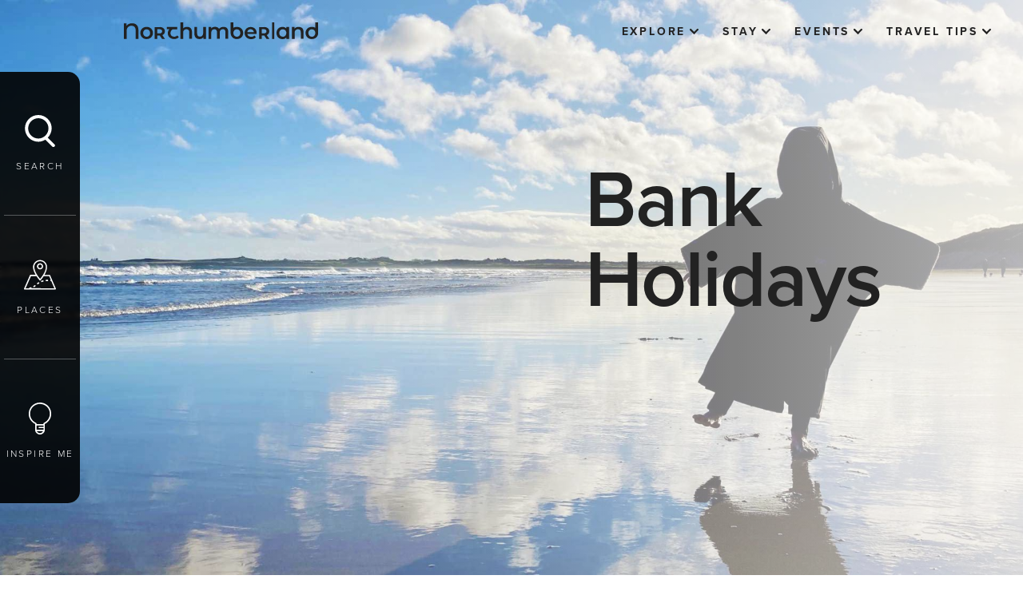

--- FILE ---
content_type: text/html; charset=utf-8
request_url: https://www.visitnorthumberland.com/inspire-me/bank-holidays
body_size: 45851
content:

<!DOCTYPE html>
<html lang="en" data-applied-mode="">
<head>
    <meta charset="UTF-8">
    <meta http-equiv="X-UA-Compatible" content="IE=edge">
    <meta name="viewport" content="width=device-width, initial-scale=1.0">
    


<link href="/sb/core-css-bundle.css.v79a8315416e5710126a0aa2bb1589e52f2fe2a1d" media="screen" rel="stylesheet" />
<link rel="stylesheet" media="screen" href="/lib/cookieconsent/cookieconsent.css" />










<link rel="stylesheet" href="https://use.typekit.net/fnc8wkf.css" />

    
<!-- Google Tag Manager -->
    <script>(function (w, d, s, l, i) {
            w[l] = w[l] || []; w[l].push({
                'gtm.start':
                    new Date().getTime(), event: 'gtm.js'
            }); var f = d.getElementsByTagName(s)[0],
                j = d.createElement(s), dl = l != 'dataLayer' ? '&l=' + l : ''; j.async = true; j.src =
                    'https://www.googletagmanager.com/gtm.js?id=' + i + dl; f.parentNode.insertBefore(j, f);
        })(window, document, 'script', 'dataLayer', 'GTM-MVMHVHH');</script>
    <!-- End Google Tag Manager -->

    <!-- Default consent of nothing for GTM -->
    <script type="text/javascript">
        window.dataLayer = window.dataLayer || [];
        window.gtag = window.gtag || function () { dataLayer.push(arguments); }

        gtag('consent', 'default', {
            'functionality_storage': 'denied',
            'analytics_storage': 'denied',
            'ad_storage': 'denied',
            'ad_user_data': 'denied',
            'ad_personalization': 'denied',
            'wait_for_update': 500,
        });

    </script>

    <!--- enable analytics when "analytics" category is selected --->
    <script type="text/plain" data-cookiecategory="analytics">
        gtag('consent', 'update', {
            'functionality_storage': 'granted',
            'analytics_storage': 'granted'
        });
    </script>

    <!--- enable ads when "ads" category is selected --->
    <script type="text/plain" data-cookiecategory="ads">
        gtag('consent', 'update', {
            'ad_storage': 'granted',
            'ad_user_data': 'granted',
            'ad_personalization': 'granted'
        });
    </script>

    
    
<script defer="" src="/sb/core-js-bundle.js.v79a8315416e5710126a0aa2bb1589e52f2fe2a1d"></script>

<script src="/lib/cookieconsent/cookieconsent.js"></script>
<script src="/lib/cookieconsent/cookieconsent-init.js"></script>

    <script type="text/javascript">
        window.gMapApiKey = window.gMapApiKey || "AIzaSyCFOnj6APoI11eFF1b0UUL1LHOashxNVpk";
    </script>

    



<title>Bank Holidays in Northumberland | Visit Northumberland | Visit Northumberland</title>
<meta name="description" content="Wondering how to spend your bank holiday? Look no further than the amazing county of Northumberland for stunning sights and fun activities." />
<link rel="canonical" href="https://www.visitnorthumberland.com/inspire-me/bank-holidays" />
<meta name="revised" content="Friday, October 24, 2025, 10:59 AM" />


<meta property="og:title" content="Bank Holidays in Northumberland | Visit Northumberland | Visit Northumberland">
<meta property="og:description" content="Wondering how to spend your bank holiday? Look no further than the amazing county of Northumberland for stunning sights and fun activities.">
<meta property="og:url" content="http://www.visitnorthumberland.com/inspire-me/bank-holidays">
<meta property="og:type">
<meta name="twitter:title" content="Bank Holidays in Northumberland | Visit Northumberland | Visit Northumberland">
<meta name="twitter:description" content="Wondering how to spend your bank holiday? Look no further than the amazing county of Northumberland for stunning sights and fun activities.">
<meta name="twitter:card" content="summary_large_image">




    
    <script src="/App_Plugins/UmbracoForms/Assets/promise-polyfill/dist/polyfill.min.js?v=13.6.0" type="application/javascript"></script><script src="/App_Plugins/UmbracoForms/Assets/aspnet-client-validation/dist/aspnet-validation.min.js?v=13.6.0" type="application/javascript"></script>

    
</head>
<body>
    









<script defer type="text/javascript" src="/assets/dist/cookie/cookieconsent.js"></script>
<script defer type="text/javascript" src="/assets/dist/cookie/cookieconsent-init.js?v=07032024_1"></script>

<div id="fb-root"></div>

<!-- Google Tag Manager (noscript) -->
<noscript>
    <iframe src="https://www.googletagmanager.com/ns.html?id=GTM-MVMHVHH" height="0" width="0"
    style="display: none; visibility: hidden"></iframe>
</noscript>
<!-- End Google Tag Manager (noscript) -->
<!-- TXGB Booking Script -->
<script type="text/javascript" src="https://book.txgb.co.uk/v4/V3WebUtils/iFrameCommunication.js_Redirect_Proxy.ashx"></script>
<script type="text/javascript" src="https://book.txgb.co.uk/v4/Services/ScriptService.jsws/DistributorToolkit?v=1&amp;exl_dn=visitnorthumberland"></script>


<a class="skip-link" href='#main-body'>Skip to main content</a>




    <form method="post" action="/" id="aspnetForm">



        <input type="hidden" name="lng" id="lng" value="en-GB" />



        <div class="sr-only" aria-hidden="true">
            <svg xmlns="http://www.w3.org/2000/svg" xmlns:xlink="https://www.w3.org/1999/xlink">
                <symbol id="icon--arrow-down" viewBox="0 0 14.8 9.5">
                    <path d="M7.4,9.5L0.4,2.6C-0.1,2-0.1,1,0.4,0.4C1-0.1,2-0.1,2.6,0.4l4.8,4.8l4.8-4.8c0.6-0.6,1.5-0.6,2.1,0
                            s0.6,1.5,0,2.1L7.4,9.5z" />
                </symbol>
                <symbol id="icon--arrow-left" viewBox="0 0 55 15.3">
                    <path d="M53.5,6.2H5.7l3.7-3.7C9.9,2,9.9,1,9.3,0.4c-0.6-0.6-1.5-0.6-2.1,0L0,7.6l7.2,7.2c0.3,0.3,0.7,0.4,1.1,0.4
	                            c0.4,0,0.8-0.1,1.1-0.4c0.6-0.6,0.6-1.5,0-2.1L5.8,9.2h47.7c0.8,0,1.5-0.7,1.5-1.5S54.3,6.2,53.5,6.2z" />
                </symbol>
                <symbol id="icon--arrow-right" viewBox="0 0 6.6 10.4">
                    <path d="M1,10.4c-0.3,0-0.5-0.1-0.7-0.3c-0.4-0.4-0.4-1,0-1.4l3.5-3.5L0.3,1.7c-0.4-0.4-0.4-1,0-1.4s1-0.4,1.4,0l4.9,4.9l-4.9,4.9
                                C1.5,10.3,1.3,10.4,1,10.4z" />
                </symbol>
                <symbol id="icon--backpack" viewBox="0 0 36 35.1">
                    <path d="M35.9,25.5l-1.6-6.6c-0.1-0.3-0.3-0.5-0.5-0.6l-2.8-0.9v-2.4l0,0c1.1-1.2,1.7-2.7,1.7-4.3V7.1c0-1.4-1.1-2.5-2.4-2.6l-0.1,0
                    V0.8c0-0.2-0.1-0.4-0.2-0.5C29.6,0,29.6,0,28.2,0c-0.6,0-1.5,0-2.3,0c-1.7,0-3.4,0-3.4,0c-0.4,0-0.8,0.3-0.8,0.8
                    c0,2-1.7,3.7-3.7,3.7c-2,0-3.7-1.7-3.7-3.7c0-0.2-0.1-0.4-0.2-0.6C13.9,0,13.9,0,11.8,0c-0.4,0-1,0-1.7,0C8.4,0,6.8,0,6.8,0
                    C6.3,0,6,0.4,6,0.8v3.7H5.9c-1.4,0-2.6,1.2-2.5,2.6v3.6c0,1.6,0.6,3.2,1.8,4.4l0,0v2.3l-2.9,0.9c-0.3,0.1-0.5,0.3-0.5,0.6l0,0
                    l-1.6,6.6c-0.6,2.4,0.9,4.8,3.3,5.4c0.4,0.1,0.7,0.1,1.1,0.1h0.7l0,0.1c0.3,2.2,2.2,3.9,4.5,3.9h16.8c2.3,0,4.2-1.7,4.5-3.9l0-0.1
                    h0.7c2.5,0,4.5-2,4.5-4.5C36,26.2,36,25.8,35.9,25.5z M21.9,4.4c0.7-0.8,1.2-1.7,1.3-2.7l0-0.1h0.1c1.4,0,3.9,0,5.2,0h0.1v3h-6.8
                    L21.9,4.4z M7.6,1.6c0.9,0,3.7,0,5.1,0h0.1l0,0.1c0.2,1,0.6,2,1.3,2.7l0.1,0.1H7.5L7.6,1.6L7.6,1.6z M5.2,29.5H4.5
                    c-1.6,0-2.9-1.3-2.9-2.9c0-0.2,0-0.5,0.1-0.7l1.5-6.2l2-0.6V29.5z M9.6,33.5c-1.6,0-2.9-1.3-2.9-2.9V16.4l0.1,0.1
                    c0.9,0.5,1.9,0.7,2.9,0.7h1l0,16.4H9.6z M12.2,33.5V17.1h2.4v1.6c0,1.5,1.2,2.6,2.6,2.6h1.5c1.5,0,2.6-1.2,2.6-2.6v-1.6h2.3l0,16.4
                    H12.2z M16.1,18.7v-1.6h3.7v1.6c0,0.6-0.5,1.1-1.1,1.1h-1.5C16.6,19.8,16.1,19.3,16.1,18.7z M26.4,33.5h-1.2V17.1h1c1,0,2-0.3,3-0.7
                    l0.1-0.1l0,14.3C29.3,32.2,28,33.5,26.4,33.5z M26.3,15.6H9.7c-2.6,0-4.8-2.1-4.8-4.8h0V7.1c0-0.6,0.5-1.1,1.1-1.1h24
                    c0.6,0,1.1,0.5,1.1,1.1v3.6C31.1,13.4,28.9,15.5,26.3,15.6z M32.2,29.4c-0.2,0.1-0.5,0.1-0.7,0.1h-0.6V19.1l2,0.6l0,0l1.5,6.1
                    C34.7,27.4,33.8,29,32.2,29.4z" />
                </symbol>

                <symbol id="icon--bulb" viewBox="0 0 31 44">
                    <path d="M29.5,8.8c-2.6-5.4-8-8.8-14-8.8v0C6.9,0,0,7,0,15.5c0,6,3.5,11.4,8.9,14l-0.1,7.8c0,3.7,3,6.7,6.7,6.7c3.7,0,6.7-3,6.7-6.7
                    v-7.8C29.9,25.8,33.2,16.5,29.5,8.8z M15.5,42.1c-1.9,0-3.6-1.1-4.4-2.8h8.7C19,41,17.4,42.1,15.5,42.1z M20.3,37.3
                    c0,0.1,0,0.1,0,0.2h-9.6c0-0.1,0-0.1,0-0.2l0.1-5.8h9.6l0,2h-6c-0.5,0-0.9,0.4-0.9,0.9c0,0.5,0.4,0.9,0.9,0.9h6V37.3z M28,20.8
                    c-1.4,3.2-3.9,5.8-7.1,7.2h0c-0.3,0.2-0.6,0.5-0.6,0.9v0.7h-9.5l0-0.6c0-0.4-0.2-0.7-0.6-0.9C3.3,25.1,0,17.1,3,10.2
                    C5.9,3.3,13.9,0.1,20.8,3C27.7,5.9,31,13.9,28,20.8z" />
                </symbol>
                <symbol id="icon--button-arrow-left" viewBox="0 0 6.6 10.4">
                    <path d="M5.6,0c0.3,0,0.5,0.1,0.7,0.3c0.4,0.4,0.4,1,0,1.4L2.8,5.2l3.5,3.5c0.4,0.4,0.4,1,0,1.4s-1,0.4-1.4,0L0,5.2l4.9-4.9 C5.1,0.1,5.4,0,5.6,0z" />
                </symbol>
                <symbol id="icon--button-arrow-right" viewBox="0 0 6.6 10.4">
                    <path d="M1,10.4c-0.3,0-0.5-0.1-0.7-0.3c-0.4-0.4-0.4-1,0-1.4l3.5-3.5L0.3,1.7c-0.4-0.4-0.4-1,0-1.4s1-0.4,1.4,0l4.9,4.9l-4.9,4.9
                                            C1.5,10.3,1.3,10.4,1,10.4z" />
                </symbol>
                <symbol id="icon--calendar" viewBox="0 0 25.7 25.7">
                    <path d="M22.4,2h-2.3V0.8c0-0.4-0.4-0.8-0.8-0.8c-0.4,0-0.8,0.4-0.8,0.8V2H7.2V0.8C7.2,0.4,6.9,0,6.4,0S5.6,0.4,5.6,0.8V2H3.3
	C1.5,2,0,3.5,0,5.3v17.1c0,1.8,1.5,3.3,3.3,3.3h19.1c1.8,0,3.3-1.5,3.3-3.3V5.3C25.7,3.5,24.3,2,22.4,2z M3.3,3.6h2.3v0.8
	c0,0.4,0.4,0.8,0.8,0.8s0.8-0.4,0.8-0.8V3.6h11.3v0.8c0,0.4,0.4,0.8,0.8,0.8c0.4,0,0.8-0.4,0.8-0.8V3.6h2.3c0.9,0,1.7,0.8,1.7,1.7
	v1.9H1.6V5.3C1.6,4.4,2.4,3.6,3.3,3.6z M22.4,24.1H3.3c-0.9,0-1.7-0.8-1.7-1.7V8.9h22.5v13.6C24.1,23.4,23.4,24.1,22.4,24.1z" />
                </symbol>
                <symbol id="icon--clipboard" viewBox="0 0 39.1 47.2">
                    <path d="M32.8,14H19.5c-0.5,0-0.9,0.4-0.9,0.9c0,0.5,0.4,0.9,0.9,0.9h13.3c0.5,0,0.9-0.4,0.9-0.9
	C33.7,14.4,33.3,14,32.8,14z" />
                    <path d="M29.6,18.7c-0.4-0.4-0.9-0.4-1.3,0c-0.4,0.4-0.4,0.9,0,1.3c0.4,0.4,0.9,0.4,1.3,0c0.2-0.2,0.3-0.4,0.3-0.7
                C29.9,19.1,29.8,18.9,29.6,18.7z" />
                    <path d="M20.2,4.2c-0.4-0.4-0.9-0.4-1.3,0c-0.4,0.4-0.4,0.9,0,1.3c0.4,0.4,0.9,0.4,1.3,0c0.2-0.2,0.3-0.4,0.3-0.7
                C20.5,4.6,20.4,4.4,20.2,4.2z" />
                    <path d="M25.1,18.4h-5.5c-0.5,0-0.9,0.4-0.9,0.9c0,0.5,0.4,0.9,0.9,0.9c0,0,0,0,0,0h5.5c0.5,0,0.9-0.4,0.9-0.9
                    C26,18.9,25.6,18.4,25.1,18.4z" />
                    <path d="M34.6,3.6h-7c-1.1-1-2.5-1.6-3.9-1.6h-0.8c-0.9-1.8-3.1-2.6-5-1.6c-0.7,0.4-1.3,0.9-1.6,1.6h-0.8
                c-1.5,0-2.9,0.6-3.9,1.6h-7C2,3.6,0,5.6,0,8.1l0,0v34.6c0,2.5,2,4.5,4.5,4.5h30.1c2.5,0,4.5-2,4.5-4.5V8.1
                C39.1,5.6,37.1,3.6,34.6,3.6z M15.4,3.9h1.4c0.4,0,0.8-0.3,0.9-0.7c0.3-1,1.3-1.6,2.3-1.3c0.6,0.2,1.1,0.7,1.3,1.3
                c0.1,0.4,0.5,0.7,0.9,0.7h1.4c2,0,3.6,1.5,3.8,3.5H11.6C11.8,5.4,13.5,3.9,15.4,3.9L15.4,3.9z M37.3,42.7c0,1.5-1.2,2.7-2.7,2.7H4.5
                c-1.5,0-2.7-1.2-2.7-2.7V8.1c0-1.5,1.2-2.7,2.7-2.7h5.8C9.9,6.2,9.8,6.9,9.8,7.7v0.6c0,0.5,0.4,0.9,0.9,0.9l0,0h17.7
                c0.5,0,0.9-0.4,0.9-0.9V7.7c0-0.8-0.2-1.5-0.5-2.3h5.8c1.5,0,2.7,1.2,2.7,2.7L37.3,42.7z" />
                    <path d="M13.7,13.8c-0.4-0.4-0.9-0.4-1.3,0l-3.9,3.9l-1.2-1.2c-0.4-0.3-1-0.3-1.3,0.1c-0.3,0.3-0.3,0.9,0,1.2
            l1.9,1.9c0.4,0.4,0.9,0.4,1.3,0l4.6-4.6C14,14.7,14,14.2,13.7,13.8z" />
                    <path d="M11.4,33.9H7c-0.5,0-0.9,0.4-0.9,0.9v4.4c0,0.5,0.4,0.9,0.9,0.9h4.4c0.5,0,0.9-0.4,0.9-0.9v-4.4
            C12.4,34.3,11.9,33.9,11.4,33.9z M10.5,38.4H7.9v-2.6h2.6V38.4z" />
                    <path d="M11.4,24H7c-0.5,0-0.9,0.4-0.9,0.9v4.4c0,0.5,0.4,0.9,0.9,0.9h4.4c0.5,0,0.9-0.4,0.9-0.9v-4.4
            C12.4,24.4,11.9,24,11.4,24z M10.5,28.4H7.9v-2.6h2.6V28.4z" />
                </symbol>
                <symbol id="icon--cross" viewBox="0 0 15 15">
                    <path d="M9.6,7.5l5-5c0.6-0.6,0.6-1.5,0-2.1s-1.5-0.6-2.1,0l-5,5l-5-5C2-0.1,1-0.1,0.4,0.4C-0.1,1-0.1,2,0.4,2.6l5,5l-5,5
                c-0.6,0.6-0.6,1.5,0,2.1C0.7,14.9,1.1,15,1.5,15s0.8-0.1,1.1-0.4l5-5l5,5c0.3,0.3,0.7,0.4,1.1,0.4s0.8-0.1,1.1-0.4
                c0.6-0.6,0.6-1.5,0-2.1L9.6,7.5z" />
                </symbol>
                <symbol id="icon--map" viewBox="0 0 52 48">
                    <g>
                        <path d="M51.9,46.6L51.9,46.6l-9.4-21.8c-0.2-0.4-0.5-0.6-1-0.6h-8.2c2.2-3.8,4.2-8.4,4.2-12.7C37.6,5.1,32.5,0,26.2,0
                            S14.7,5.1,14.7,11.4c0,4.3,2,8.8,4.2,12.7h-8.2c-0.4,0-0.8,0.2-1,0.6L0.1,46.6c-0.2,0.5,0,1.1,0.5,1.4C0.8,48,0.9,48,1,48h1.6
                            c0,0,0.1,0,0.3,0h0.3H51c0.6,0,1-0.5,1-1C52,46.8,52,46.7,51.9,46.6z M16.8,11.5L16.8,11.5C16.7,6.3,20.9,2,26.1,2
                            c5.2-0.1,9.4,4.1,9.5,9.3c0,0.1,0,0.1,0,0.2c0,7.5-7,16.4-9.4,19.2C23.8,27.9,16.8,18.9,16.8,11.5z M12.4,45.9l-0.7-1.7
                            c-1.1,0.4-2.3,0.8-3.5,1.1l0.2,0.7H4.6l0-0.1c-0.6,0.1-1.1,0.1-1.4,0.1H2.6l8.8-19.8h8.8c1.6,2.4,3.3,4.6,5.2,6.8
                            c0.4,0.4,1,0.5,1.5,0.1c0,0,0,0,0.1-0.1c1.9-2.1,3.6-4.4,5.2-6.8h8.8l2.5,5.9l-0.4,0l-0.1,2.1c0.5,0,0.9,0,1.4,0.1l5,11.7
                            L12.4,45.9z" />
                        <path d="M31.1,10.3c0-2.7-2.2-5-5-5c-2.7,0-5,2.2-5,5c0,2.7,2.2,5,5,5C28.9,15.2,31.1,13,31.1,10.3z M26.2,13.2
                            c-1.6,0-2.9-1.3-2.9-2.9c0-1.6,1.3-2.9,2.9-2.9s2.9,1.3,2.9,2.9S27.8,13.2,26.2,13.2z" />
                        <path d="M35.3,32.4l0.2,2.1c1.2-0.1,2.4-0.2,3.7-0.2l-0.1-2.1C37.8,32.1,36.5,32.2,35.3,32.4z" />
                        <polygon points="35.3,32.4 35.3,32.4 35.3,32.4 	" />
                        <path d="M15,42.6L15,42.6l1,1.8c1.2-0.6,2.3-1.4,3.3-2.2L18,40.7C17.1,41.4,16.1,42.1,15,42.6z" />
                        <path d="M20.9,38.2l1.3,1.6c0.9-0.8,1.9-1.5,2.9-2.1l-1.1-1.8C22.9,36.6,21.9,37.4,20.9,38.2z" />
                        <path d="M27.6,34.1L27.6,34.1l0.8,1.9c1.1-0.4,2.3-0.8,3.5-1.1l-0.5-2C30.1,33.3,28.9,33.7,27.6,34.1z" />
                    </g>
                </symbol>
                <symbol id="icon--newboard" viewBox="0 0 60 60">
                    <g>
                        <circle fill="none" cx="30" cy="30" r="30" />
                    </g>
                    <g>
                        <path d="M30,60C13.5,60,0,46.5,0,30S13.5,0,30,0s30,13.5,30,30S46.5,60,30,60z M30,4C15.7,4,4,15.7,4,30
                    c0,14.3,11.7,26,26,26c14.3,0,26-11.7,26-26C56,15.7,44.3,4,30,4z" />
                    </g>
                    <polygon points="47.5,28 32,28 32,12.5 28,12.5 28,28 13.3,28 13.3,32 28,32 28,46.7 32,46.7 32,32 47.5,32 " />
                </symbol>
                <symbol id="icon--newuser" viewBox="0 0 42 42">
                    <circle fill="#FFFFFF" cx="21.5" cy="16.5" r="8.5" />
                    <path fill="#333333" d="M21,0C9.4,0,0,9.4,0,21c0,4.4,1.3,8.4,3.6,11.8c0,0.2,0,0.3,0,0.5l0.4,0C7.8,38.6,14,42,21,42
                c11.6,0,21-9.4,21-21C42,9.4,32.6,0,21,0z M21,40c-6.3,0-11.9-3.1-15.3-7.8c0.6-6.9,8.7-9.4,9.8-9.7c1.5,1.5,3.7,2.5,6,2.5
                c4.7,0,8.5-3.8,8.5-8.5S26.2,8,21.5,8c-4.7,0-8.5,3.8-8.5,8.5c0,1.6,0.4,3,1.2,4.3c-2.3,0.8-8.3,3.3-10.1,8.9C2.8,27.1,2,24.1,2,21
                C2,10.5,10.5,2,21,2s19,8.5,19,19S31.5,40,21,40z M15,16.5c0-3.6,2.9-6.5,6.5-6.5s6.5,2.9,6.5,6.5S25.1,23,21.5,23S15,20.1,15,16.5z
                " />
                    <polygon fill="#333333" points="32.9,30 28.5,30 28.5,26 26.5,26 26.5,30 22.5,30 22.5,32 26.5,32 26.5,36.1 28.5,36.1 28.5,32
                32.9,32 " />
                </symbol>
                <symbol id="icon--paperclip" viewBox="0 0 12 13.4">
                    <path d="M11,1C9.7-0.3,7.6-0.3,6.2,1l-5,5c-0.2,0.2-0.2,0.4,0,0.6s0.4,0.2,0.6,0l5-5c1-1,2.6-1,3.6,0c1,1,1,2.6,0,3.6l-7,7
	c-0.6,0.6-1.6,0.6-2.2,0c-0.6-0.6-0.6-1.6,0-2.2l6.7-6.8C8.1,3,8.5,3,8.7,3.2C9,3.4,9,3.8,8.7,4l-6.4,6.5c-0.1,0.2-0.1,0.4,0,0.6
	c0.2,0.2,0.4,0.2,0.6,0c0,0,0,0,0,0l6.4-6.5c0.5-0.5,0.5-1.4,0-1.9c-0.5-0.5-1.4-0.5-1.9,0L0.7,9.4c-0.9,0.9-0.9,2.4,0,3.3
	c0.9,0.9,2.4,0.9,3.3,0l7-7C12.3,4.4,12.3,2.3,11,1z" />
                </symbol>
                <symbol id="icon--play" viewBox="0 0 448 512">
                    <path d="M424.4 214.7L72.4 6.6C43.8-10.3 0 6.1 0 47.9V464c0 37.5 40.7 60.1 72.4 41.3l352-208c31.4-18.5 31.5-64.1 0-82.6z" />
                </symbol>
                <symbol id="icon--plus" viewBox="0 0 448 512">
                    <path data-name="+" d="M6.256,15.641V9.385H0V6.256H6.256V0H9.385V6.256h6.256V9.385H9.385v6.256Z" />
                </symbol>
                <symbol id="icon--quote" viewBox="0 0 32 26">
                    <g>
                        <path d="M7.8,12.8c-1.4,0-2.7,0.4-3.8,1.3c-0.2-0.6-0.3-1.3-0.3-2.2c0-2,0.8-4,2.3-5.9c1.5-1.9,3.4-3.3,5.5-4.2L10.6,0
                                c-3.6,1.7-6.2,3.9-8,6.6C0.9,9.4,0,12.5,0,15.9c0,2.7,0.6,5,1.8,6.8C3.1,24.9,5.2,26,7.8,26c1.9,0,3.4-0.6,4.7-1.9
                                c1.3-1.3,1.9-2.8,1.9-4.7c0-2-0.6-3.6-1.9-4.8C11.3,13.4,9.7,12.8,7.8,12.8z" />
                        <path d="M30.1,14.6c-1.3-1.2-2.8-1.8-4.7-1.8c-1.4,0-2.7,0.4-3.8,1.3c-0.2-0.6-0.3-1.3-0.3-2.2c0-2,0.8-4,2.3-5.9
                                c1.5-1.9,3.4-3.3,5.5-4.2L28.2,0c-3.6,1.7-6.2,3.9-8,6.6c-1.8,2.8-2.6,5.9-2.6,9.3c0,2.7,0.6,5,1.8,6.8c1.4,2.2,3.4,3.3,6.1,3.3
                                c1.9,0,3.4-0.6,4.7-1.9c1.3-1.3,1.9-2.8,1.9-4.7C32,17.4,31.4,15.8,30.1,14.6z" />
                    </g>
                </symbol>
                <symbol id="icon--search" viewBox="0 0 31 33">
                    <path d="M30.5,30.3l-6.9-6.9c2.4-2.5,4-6,4-9.7C27.6,6.2,21.4,0,13.8,0S0,6.2,0,13.8s6.2,13.8,13.8,13.8c2.7,0,5.1-0.8,7.2-2.1
        l7.1,7.1c0.3,0.3,0.8,0.4,1.2,0.4c0.4,0,0.9-0.1,1.2-0.4C31.2,32,31.2,30.9,30.5,30.3z M3.3,13.8c0-5.7,4.8-10.5,10.5-10.5
        s10.5,4.8,10.5,10.5s-4.8,10.5-10.5,10.5S3.3,19.6,3.3,13.8z" />
                </symbol>
                <symbol id="icon--star" viewBox="0 0 576 512">
                    <path d="M259.3 17.8L194 150.2 47.9 171.5c-26.2 3.8-36.7 36.1-17.7 54.6l105.7 103-25 145.5c-4.5 26.3 23.2 46 46.4 33.7L288 439.6l130.7 68.7c23.2 12.2 50.9-7.4 46.4-33.7l-25-145.5 105.7-103c19-18.5 8.5-50.8-17.7-54.6L382 150.2 316.7 17.8c-11.7-23.6-45.6-23.9-57.4 0z" />
                </symbol>
            </svg>
        </div>




        




<div class="nav_bar">
    <a href="/" class="logo site-logo">
        <span class="sr-only">Visit Northumberland</span>
        <span class="icon icon-logo">


            <svg version="1.1" class="svg" xmlns="http://www.w3.org/2000/svg"
                 xmlns:xlink="https://www.w3.org/1999/xlink" x="0px" y="0px" viewBox="0 0 234 20"
                 style="enable-background: new 0 0 234 20;" xml:space="preserve" focusable="false"
                 aria-labelledby="vn-logo-svg">
            <title id="vn-logo-svg">Visit Northumberland</title>
            <g>
            <path d="M156.5,6.4c-1.1-0.6-2.4-0.9-3.7-0.9c-1.3,0-2.6,0.3-3.8,0.9c-1.1,0.6-2,1.5-2.6,2.6c-0.6,1.1-1,2.4-0.9,3.7
                c0,1.3,0.3,2.6,1,3.8c0.6,1.1,1.6,2,2.8,2.6c1.3,0.6,2.7,1,4.1,0.9c1.1,0,2.2-0.2,3.3-0.6c0.9-0.4,1.8-1,2.4-1.7l-1.8-2
                c-1,1-2.4,1.6-3.9,1.5c-1.1,0-2.2-0.3-3.1-0.9c-0.8-0.6-1.4-1.5-1.5-2.5h11.1h0c0-0.4,0.1-0.8,0.1-1c0-1.3-0.3-2.7-0.9-3.8
                C158.5,7.9,157.6,7,156.5,6.4z M148.7,11.6c0.1-1,0.6-1.9,1.3-2.5l0,0c0.8-0.6,1.7-1,2.7-0.9c1,0,2,0.3,2.7,1
                c0.7,0.6,1.2,1.5,1.3,2.5H148.7z" />

            <path d="M31.3,6.3c-1.2-0.6-2.5-1-3.9-0.9c-1.4,0-2.7,0.3-3.9,0.9c-1.1,0.6-2.1,1.5-2.7,2.6c-0.7,1.1-1,2.4-1,3.7
                c0,1.3,0.3,2.6,1,3.8c0.6,1.1,1.6,2,2.7,2.6c1.2,0.6,2.5,1,3.9,0.9c1.4,0,2.7-0.3,3.9-0.9c1.1-0.6,2.1-1.5,2.7-2.6
                c0.7-1.1,1-2.4,1-3.8c0-1.3-0.3-2.6-1-3.7C33.3,7.8,32.4,6.9,31.3,6.3z M30.4,15.9L30.4,15.9c-0.8,0.8-1.9,1.3-3,1.2
                c-1.1,0-2.2-0.4-3-1.2c-0.8-0.9-1.2-2-1.2-3.2c-0.1-1.2,0.4-2.3,1.2-3.2c0.8-0.8,1.9-1.3,3-1.2c1.1,0,2.2,0.4,3,1.2
                c0.8,0.9,1.2,2,1.2,3.2C31.6,13.8,31.2,15,30.4,15.9z" />

            <path d="M76.1,5.4c-0.9,0-1.8,0.1-2.7,0.5c-0.8,0.3-1.5,0.7-2,1.3V0h-3.3v19.7h3.3v-7.2c-0.1-1.2,0.3-2.3,1.1-3.2
                c0.8-0.8,1.8-1.2,2.9-1.1c0.9-0.1,1.8,0.3,2.5,0.9c0.6,0.8,1,1.8,0.9,2.8v7.7H82v-8.1c0.1-1.7-0.5-3.4-1.6-4.7
                C79.3,5.9,77.7,5.3,76.1,5.4z" />

            <path d="M95.5,12.7c0.1,1.2-0.3,2.3-1.1,3.2c-0.7,0.8-1.8,1.2-2.8,1.1c-0.9,0.1-1.8-0.3-2.5-0.9c-0.6-0.8-0.9-1.8-0.9-2.9V5.5H85
                v8.1c-0.1,1.7,0.5,3.4,1.6,4.7c1.2,1.1,2.8,1.7,4.5,1.6c0.9,0,1.8-0.2,2.6-0.5c0.8-0.3,1.5-0.8,2-1.5v1.8h3.2V5.5h-3.3V12.7z" />

            <path d="M120.1,5.4C119,5.4,118,5.6,117,6c-0.9,0.4-1.7,1-2.3,1.7c-0.5-0.8-1.1-1.4-2-1.8c-0.9-0.4-1.9-0.6-2.8-0.6
                c-0.9,0-1.8,0.2-2.7,0.5c-0.8,0.3-1.5,0.8-2,1.5V5.5h-3.2v14.2h3.3v-7.2c-0.1-1.1,0.3-2.3,1-3.2c0.7-0.7,1.7-1.1,2.7-1.1
                c0.9-0.1,1.8,0.3,2.4,0.9c0.6,0.8,0.9,1.8,0.8,2.8v7.7h3.3v-7.2c-0.1-1.1,0.3-2.3,1-3.2c0.7-0.7,1.7-1.1,2.7-1.1
                c0.9-0.1,1.8,0.3,2.4,0.9c0.6,0.8,0.9,1.8,0.8,2.8v7.7h3.3v-8.1c0.1-1.7-0.4-3.4-1.6-4.7C123.2,5.9,121.7,5.3,120.1,5.4z" />

            <rect x="178.6" width="2.6" height="19.8" />

            <path d="M210.6,5.4c-1,0-1.9,0.2-2.8,0.5c-0.8,0.3-1.5,0.8-2.1,1.5V5.5h-3.2v14.2h3.3v-7.2c-0.1-1.2,0.3-2.3,1.1-3.2
                c0.8-0.8,1.8-1.2,2.9-1.1c0.9-0.1,1.8,0.3,2.5,0.9c0.6,0.8,1,1.8,0.9,2.8v7.7h3.3v-8.1c0.1-1.7-0.5-3.4-1.6-4.7
                C213.7,5.9,212.1,5.3,210.6,5.4z" />

            <path d="M195.7,7.3c-0.5-0.6-1.2-1.1-2-1.4c-0.8-0.3-1.7-0.5-2.6-0.5c-1.3,0-2.6,0.3-3.7,0.9c-1.1,0.6-2,1.5-2.6,2.6
                c-0.6,1.2-1,2.5-0.9,3.8c0,1.3,0.3,2.6,0.9,3.8c0.6,1.1,1.5,2,2.6,2.6c1.1,0.6,2.4,0.9,3.7,0.9c0.9,0,1.8-0.2,2.7-0.5
                c0.8-0.3,1.5-0.8,2-1.5v1.8h3.2V5.5h-3.3V7.3z M195.2,15c-0.3,0.7-0.9,1.2-1.5,1.6c-0.7,0.4-1.4,0.6-2.2,0.5
                c-0.8,0-1.5-0.2-2.2-0.5c-0.6-0.4-1.2-0.9-1.5-1.6c-0.4-0.7-0.6-1.5-0.6-2.3c0-0.8,0.2-1.6,0.6-2.3c0.3-0.6,0.9-1.2,1.5-1.6
                c0.7-0.4,1.4-0.6,2.2-0.5c0.8,0,1.5,0.2,2.2,0.5c0.6,0.4,1.2,0.9,1.5,1.6c0.4,0.7,0.6,1.5,0.6,2.3C195.7,13.4,195.5,14.3,195.2,15z
                    " />

            <path d="M48.6,13.4c0.5-0.8,0.8-1.8,0.8-2.7c0-1-0.2-1.9-0.8-2.7c-0.5-0.8-1.3-1.4-2.1-1.8c-1-0.4-2.2-0.7-3.3-0.6H37v14.2h3.3v-4
                h3l2.7,4h3.5l-3.2-4.6C47.3,14.8,48.1,14.2,48.6,13.4z M45.2,12.5c-0.7,0.5-1.4,0.7-2.3,0.6h-2.7V8.2H43c0.8-0.1,1.6,0.2,2.3,0.6
                l0,0c0.5,0.5,0.8,1.1,0.8,1.8C46.1,11.4,45.8,12.1,45.2,12.5z" />

            <path d="M174.4,13.4c0.5-0.8,0.8-1.8,0.8-2.7c0-1-0.2-1.9-0.8-2.7c-0.5-0.8-1.3-1.4-2.1-1.8c-1-0.4-2.2-0.7-3.3-0.6h-6.1v14.2h3.3
                v-4h3l2.7,4h3.5l-3.2-4.6C173.1,14.8,173.9,14.2,174.4,13.4z M171,12.5c-0.7,0.5-1.4,0.7-2.3,0.6h-2.7V8.2h2.7
                c0.8-0.1,1.6,0.2,2.3,0.6l0,0c0.5,0.5,0.8,1.1,0.8,1.8C171.9,11.4,171.6,12.1,171,12.5z" />

            <path d="M9.8,1.1c-1.3,0-2.7,0.2-3.9,0.8c-1.1,0.5-2,1.2-2.7,2.2V1.3H0v18.4h3.3v-9.5C3.2,8.6,3.8,6.9,4.9,5.7
                C6.1,4.6,7.6,4,9.2,4.1c1.4-0.1,2.7,0.4,3.7,1.4c0.9,1.1,1.4,2.6,1.3,4v10.2h3.3V9.1c0-2.6-0.7-4.6-2.1-6C13.9,1.7,11.9,1,9.8,1.1z
                    " />

            <path d="M60.9,17.1L60.9,17.1c-0.1,0-0.2,0-0.3,0c-0.8,0-1.6-0.2-2.3-0.5c-0.7-0.3-1.2-0.9-1.6-1.5c-0.4-0.7-0.6-1.5-0.6-2.3
                c0-1,0.3-1.9,0.8-2.7c0.5-0.8,1.1-1.4,1.9-1.8h5.5V5.5H51.7v2.7h3.2c-0.6,0.6-1.2,1.3-1.5,2.2c-0.4,0.9-0.6,1.8-0.5,2.7
                c0,1.3,0.3,2.5,1,3.5c0.7,1,1.6,1.9,2.8,2.4c1.2,0.6,2.5,0.9,3.9,0.9c1.1,0,2.2-0.2,3.2-0.6c0.9-0.4,1.8-0.9,2.4-1.7l-1.8-2
                C63.4,16.5,62.2,17.1,60.9,17.1z" />

            <path d="M140,6.3c-1.2-0.6-2.5-1-3.9-0.9c-1.4,0-2.7,0.3-3.9,0.9c-0.1,0.1-0.2,0.1-0.3,0.2V0h-3.3v12.7c0,1.3,0.3,2.6,1,3.7
                c0.6,1.1,1.6,2,2.7,2.6c1.2,0.6,2.5,1,3.9,0.9c1.4,0,2.7-0.3,3.9-0.9c1.1-0.6,2.1-1.5,2.7-2.6c0.7-1.1,1-2.4,1-3.8
                c0-1.3-0.3-2.6-1-3.7C142,7.8,141.1,6.9,140,6.3z M139.1,15.9c-0.8,0.8-1.9,1.3-3,1.2c-1.1,0-2.2-0.4-3-1.2c-0.8-0.9-1.2-2-1.2-3.2
                c-0.1-1.2,0.4-2.3,1.2-3.2c0.8-0.8,1.9-1.3,3-1.2c1.1,0,2.2,0.4,3,1.2c0.8,0.9,1.2,2,1.2,3.2C140.3,13.8,139.9,15,139.1,15.9z" />

            <path d="M230.7,0v6.5c-0.1-0.1-0.2-0.1-0.3-0.2c-1.2-0.6-2.5-1-3.9-0.9c-1.4,0-2.7,0.3-3.9,0.9c-1.1,0.6-2.1,1.5-2.7,2.6
                c-0.7,1.1-1,2.4-1,3.7c0,1.3,0.3,2.6,1,3.8c0.6,1.1,1.6,2,2.7,2.6c1.2,0.6,2.5,1,3.9,0.9c1.4,0,2.7-0.3,3.9-0.9
                c1.1-0.6,2.1-1.5,2.7-2.6c0.6-1.1,1-2.4,1-3.7V0H230.7z M229.5,15.9c-0.8,0.8-1.9,1.3-3,1.2c-1.1,0-2.2-0.4-3-1.2
                c-0.8-0.9-1.2-2-1.2-3.2c-0.1-1.2,0.4-2.4,1.2-3.2c0.8-0.8,1.9-1.3,3-1.2c1.1,0,2.2,0.4,3,1.2c0.8,0.9,1.2,2,1.2,3.2
                C230.7,13.8,230.3,15,229.5,15.9z" />
                </g>
            </svg>

        </span>
    </a>
    <button class="hamburger hamburger--spin nav_tgl_btn md-hide" type="button" aria-label="Open global navigation"
            data-tgl-target=".nav_items" data-tgl-isModal="nav" aria-haspopup="true" aria-expanded="false">
        <span class="hamburger-box">
            <span class="hamburger-inner"></span>
        </span>
    </button>
    <nav class="nav_items a-fadeIn flex flex-centre hide md-show -scrollbar-white" aria-label="Main Navigation">
        <ul class="nav_items_list" role="menubar" aria-label="Visit Northumberland">










                <li role="none">
                    <div class="flex flex-reverse flex-centre">
                        <button type="button" class="btn nav_item_tgl md-hide" aria-label="Open Explore list"
                                aria-haspopup="menu" aria-expanded="false" data-tgl-target=".js-megamenu-7bda89b0-4372-42d3-ad8b-d9474e0c39eb"
                                data-tgl-sync="megamenu-parent" id="megamenu-7bda89b0-4372-42d3-ad8b-d9474e0c39eb-btn">
                            <span class="icon icon-chevron-down">
                                <svg aria-hidden="true" focusable="false">
                                    <use xlink:href="#icon--arrow-down"></use>
                                </svg>
                            </span>
                        </button>
                        <a href="/explore" class="nav_item" role="menuitem">
                            <span><span>Explore</span></span>
                            <span class="icon icon-chevron-down hide md-show">
                                <svg aria-hidden="true" focusable="false">
                                    <use xlink:href="#icon--arrow-down"></use>
                                </svg>
                            </span>
                        </a>
                    </div>


                    <div class="megamenu -wide a-fadeInDownSmall hide md-hide js-megamenu-7bda89b0-4372-42d3-ad8b-d9474e0c39eb" data-tgl-parent
                         id="megamenu-7bda89b0-4372-42d3-ad8b-d9474e0c39eb">
                                    <div class="megamenu_group a-fadeIn flex-wrap hide nav-popout-panel"
                                         id="js-megamenu-sub-a0f3db51-963b-4bd2-9165-e709a9372d5e">
                                        <div class="megamenu_group_item">
                                            <button type="button" class="btn cta -cta-under -style-3 btn-return"
                                                    aria-label="Close castles list" data-tgl-target="#js-megamenu-sub-a0f3db51-963b-4bd2-9165-e709a9372d5e"
                                                    data-tgl-sync="megamenu-7bda89b0-4372-42d3-ad8b-d9474e0c39eb">


                                                <span class="icon icon-arrow-vert">
                                                    <svg aria-hidden="true" focusable="false">
                                                        <use xlink:href="#icon--button-arrow-left"></use>
                                                    </svg>
                                                </span>

                                                <span><span>Back to destinations</span></span>
                                            </button>


                                            <ul class="flex-wrap flex-d-col overflow-auto -scrollbar" role="menu" aria-label="">
                                                    <li role="none">
                                                        <a href="/explore/destinations/castles" role="menuitem"
                                                           class="megamenu_link nav_item">Explore our castles</a>
                                                    </li>
                                                    <li role="none">
                                                        <a href="/explore/things-to-do/attractions/historic-sites/alnwick-castle" role="menuitem"
                                                           class="megamenu_link nav_item">Alnwick Castle</a>
                                                    </li>
                                                    <li role="none">
                                                        <a href="/explore/things-to-do/attractions/historic-sites/bamburgh-castle" role="menuitem"
                                                           class="megamenu_link nav_item">Bamburgh Castle</a>
                                                    </li>
                                                    <li role="none">
                                                        <a href="/explore/things-to-do/attractions/historic-sites/dunstanburgh-castle" role="menuitem"
                                                           class="megamenu_link nav_item">Dunstanburgh Castle</a>
                                                    </li>
                                                    <li role="none">
                                                        <a href="/explore/things-to-do/attractions/historic-sites/lindisfarne-castle" role="menuitem"
                                                           class="megamenu_link nav_item">Lindisfarne Castle</a>
                                                    </li>
                                                    <li role="none">
                                                        <a href="/explore/things-to-do/attractions/historic-sites/warkworth-castle" role="menuitem"
                                                           class="megamenu_link nav_item">Warkworth Castle</a>
                                                    </li>
                                                    <li role="none">
                                                        <a href="/explore/things-to-do/attractions/historic-sites/chillingham-castle" role="menuitem"
                                                           class="megamenu_link nav_item">Chillingham Castle</a>
                                                    </li>
                                                    <li role="none">
                                                        <a href="/explore/things-to-do/attractions/historic-sites/etal-castle" role="menuitem"
                                                           class="megamenu_link nav_item">Etal Castle</a>
                                                    </li>
                                                    <li role="none">
                                                        <a href="/explore/things-to-do/attractions/historic-sites/aydon-castle" role="menuitem"
                                                           class="megamenu_link nav_item">Aydon Castle</a>
                                                    </li>
                                                    <li role="none">
                                                        <a href="/explore/things-to-do/attractions/historic-sites/prudhoe-castle" role="menuitem"
                                                           class="megamenu_link nav_item">Prudhoe Castle</a>
                                                    </li>
                                            </ul>

                                                <a href="/explore/destinations/castles"
                                                   class="btn cta -cta-fill-alt cta-margin-none cta-full-width bg-secondary-2">
                                                    Explore all castles
                                                </a>

                                        </div>
                                    </div>
                                    <div class="megamenu_group a-fadeIn flex-wrap hide nav-popout-panel"
                                         id="js-megamenu-sub-c3249b5d-4dcf-45f6-af8b-a7fe0f5608d4">
                                        <div class="megamenu_group_item">
                                            <button type="button" class="btn cta -cta-under -style-3 btn-return"
                                                    aria-label="Close castles list" data-tgl-target="#js-megamenu-sub-c3249b5d-4dcf-45f6-af8b-a7fe0f5608d4"
                                                    data-tgl-sync="megamenu-7bda89b0-4372-42d3-ad8b-d9474e0c39eb">


                                                <span class="icon icon-arrow-vert">
                                                    <svg aria-hidden="true" focusable="false">
                                                        <use xlink:href="#icon--button-arrow-left"></use>
                                                    </svg>
                                                </span>

                                                <span><span>Back to destinations</span></span>
                                            </button>


                                            <ul class="flex-wrap flex-d-col overflow-auto -scrollbar" role="menu" aria-label="">
                                                    <li role="none">
                                                        <a href="/explore/destinations/beaches" role="menuitem"
                                                           class="megamenu_link nav_item">Explore our coastline</a>
                                                    </li>
                                                    <li role="none">
                                                        <a href="/explore/destinations/towns-villages/alnmouth" role="menuitem"
                                                           class="megamenu_link nav_item">Alnmouth</a>
                                                    </li>
                                                    <li role="none">
                                                        <a href="/explore/destinations/towns-villages/amble" role="menuitem"
                                                           class="megamenu_link nav_item">Amble</a>
                                                    </li>
                                                    <li role="none">
                                                        <a href="/explore/destinations/towns-villages/bamburgh" role="menuitem"
                                                           class="megamenu_link nav_item">Bamburgh</a>
                                                    </li>
                                                    <li role="none">
                                                        <a href="/explore/destinations/towns-villages/beadnell" role="menuitem"
                                                           class="megamenu_link nav_item">Beadnell</a>
                                                    </li>
                                                    <li role="none">
                                                        <a href="/explore/destinations/towns-villages/berwick-upon-tweed" role="menuitem"
                                                           class="megamenu_link nav_item">Berwick-upon-Tweed</a>
                                                    </li>
                                                    <li role="none">
                                                        <a href="/explore/destinations/towns-villages/blyth" role="menuitem"
                                                           class="megamenu_link nav_item">Blyth</a>
                                                    </li>
                                                    <li role="none">
                                                        <a href="/explore/destinations/beaches/budle-bay" role="menuitem"
                                                           class="megamenu_link nav_item">Budle Bay</a>
                                                    </li>
                                                    <li role="none">
                                                        <a href="/explore/destinations/towns-villages/craster" role="menuitem"
                                                           class="megamenu_link nav_item">Craster</a>
                                                    </li>
                                                    <li role="none">
                                                        <a href="/explore/destinations/towns-villages/cresswell" role="menuitem"
                                                           class="megamenu_link nav_item">Cresswell</a>
                                                    </li>
                                                    <li role="none">
                                                        <a href="/explore/destinations/beaches/druridge-bay" role="menuitem"
                                                           class="megamenu_link nav_item">Druridge Bay</a>
                                                    </li>
                                                    <li role="none">
                                                        <a href="/explore/destinations/towns-villages/low-newton" role="menuitem"
                                                           class="megamenu_link nav_item">Low Newton</a>
                                                    </li>
                                                    <li role="none">
                                                        <a href="/explore/destinations/towns-villages/newbiggin-by-the-sea" role="menuitem"
                                                           class="megamenu_link nav_item">Newbiggin-by-the-Sea</a>
                                                    </li>
                                                    <li role="none">
                                                        <a href="/explore/destinations/towns-villages/seahouses" role="menuitem"
                                                           class="megamenu_link nav_item">Seahouses</a>
                                                    </li>
                                                    <li role="none">
                                                        <a href="/explore/destinations/towns-villages/warkworth" role="menuitem"
                                                           class="megamenu_link nav_item">Warkworth</a>
                                                    </li>
                                            </ul>

                                                <a href="/explore/destinations/beaches"
                                                   class="btn cta -cta-fill-alt cta-margin-none cta-full-width bg-secondary-2">
                                                    Discover the coast
                                                </a>

                                        </div>
                                    </div>
                                    <div class="megamenu_group a-fadeIn flex-wrap hide nav-popout-panel"
                                         id="js-megamenu-sub-2d2f654f-753c-4928-a005-a87304e011a5">
                                        <div class="megamenu_group_item">
                                            <button type="button" class="btn cta -cta-under -style-3 btn-return"
                                                    aria-label="Close castles list" data-tgl-target="#js-megamenu-sub-2d2f654f-753c-4928-a005-a87304e011a5"
                                                    data-tgl-sync="megamenu-7bda89b0-4372-42d3-ad8b-d9474e0c39eb">


                                                <span class="icon icon-arrow-vert">
                                                    <svg aria-hidden="true" focusable="false">
                                                        <use xlink:href="#icon--button-arrow-left"></use>
                                                    </svg>
                                                </span>

                                                <span><span>Back to destinations</span></span>
                                            </button>


                                            <ul class="flex-wrap flex-d-col overflow-auto -scrollbar" role="menu" aria-label="">
                                                    <li role="none">
                                                        <a href="/explore/destinations/darkskies" role="menuitem"
                                                           class="megamenu_link nav_item">Explore our Dark Skies</a>
                                                    </li>
                                                    <li role="none">
                                                        <a href="/explore/destinations/darkskies/experiences" role="menuitem"
                                                           class="megamenu_link nav_item">Dark Skies Experiences</a>
                                                    </li>
                                                    <li role="none">
                                                        <a href="/explore/destinations/darkskies/events" role="menuitem"
                                                           class="megamenu_link nav_item">Dark Sky events</a>
                                                    </li>
                                                    <li role="none">
                                                        <a href="/explore/things-to-do/attractions/science-technology/battlesteads-dark-sky-observatory" role="menuitem"
                                                           class="megamenu_link nav_item">Battlesteads Observatory</a>
                                                    </li>
                                                    <li role="none">
                                                        <a href="/explore/things-to-do/attractions/science-technology/kielder-observatory" role="menuitem"
                                                           class="megamenu_link nav_item">Kielder Observatory</a>
                                                    </li>
                                                    <li role="none">
                                                        <a href="/explore/destinations/lakes-reservoirs/kielder-water-forest-park" role="menuitem"
                                                           class="megamenu_link nav_item">Kielder Water &amp; Forest Park</a>
                                                    </li>
                                                    <li role="none">
                                                        <a href="/explore/destinations/scenic-spots/north-pennines" role="menuitem"
                                                           class="megamenu_link nav_item">North Pennines</a>
                                                    </li>
                                                    <li role="none">
                                                        <a href="/explore/destinations/scenic-spots/northumberland-national-park" role="menuitem"
                                                           class="megamenu_link nav_item">Northumberland National Park</a>
                                                    </li>
                                                    <li role="none">
                                                        <a href="/explore/things-to-do/events/star-gazing-events/north-east-dark-skies-festival" role="menuitem"
                                                           class="megamenu_link nav_item">North East Dark Skies Festival 2026</a>
                                                    </li>
                                            </ul>

                                                <a href="/explore/destinations/darkskies"
                                                   class="btn cta -cta-fill-alt cta-margin-none cta-full-width bg-secondary-2">
                                                    Explore all Dark Skies
                                                </a>

                                        </div>
                                    </div>
                                    <div class="megamenu_group a-fadeIn flex-wrap hide nav-popout-panel"
                                         id="js-megamenu-sub-bb1f0390-a716-46be-8486-561b95dee4c2">
                                        <div class="megamenu_group_item">
                                            <button type="button" class="btn cta -cta-under -style-3 btn-return"
                                                    aria-label="Close castles list" data-tgl-target="#js-megamenu-sub-bb1f0390-a716-46be-8486-561b95dee4c2"
                                                    data-tgl-sync="megamenu-7bda89b0-4372-42d3-ad8b-d9474e0c39eb">


                                                <span class="icon icon-arrow-vert">
                                                    <svg aria-hidden="true" focusable="false">
                                                        <use xlink:href="#icon--button-arrow-left"></use>
                                                    </svg>
                                                </span>

                                                <span><span>Back to Destinations</span></span>
                                            </button>


                                            <ul class="flex-wrap flex-d-col overflow-auto -scrollbar" role="menu" aria-label="">
                                                    <li role="none">
                                                        <a href="/explore/destinations/film-tv" role="menuitem"
                                                           class="megamenu_link nav_item">Explore our film and TV locations</a>
                                                    </li>
                                                    <li role="none">
                                                        <a href="/explore/destinations/film-tv/28yearslater" role="menuitem"
                                                           class="megamenu_link nav_item">28 Years Later Filming Locations</a>
                                                    </li>
                                                    <li role="none">
                                                        <a href="/inspire-me/blogs/a-muggle-s-guide-to-north-east-harry-potter-filmin" role="menuitem"
                                                           class="megamenu_link nav_item">The Magic of Harry Potter</a>
                                                    </li>
                                                    <li role="none">
                                                        <a href="/inspire-me/blogs/vera-filming-locations" role="menuitem"
                                                           class="megamenu_link nav_item">Vera Filming Locations</a>
                                                    </li>
                                                    <li role="none">
                                                        <a href="/explore/things-to-do/attractions/historic-sites/alnwick-castle" role="menuitem"
                                                           class="megamenu_link nav_item">Alnwick Castle</a>
                                                    </li>
                                                    <li role="none">
                                                        <a href="/explore/things-to-do/attractions/historic-sites/bamburgh-castle" role="menuitem"
                                                           class="megamenu_link nav_item">Bamburgh Castle</a>
                                                    </li>
                                                    <li role="none">
                                                        <a href="/explore/destinations/historical-sites/hadrians-wall" role="menuitem"
                                                           class="megamenu_link nav_item">Hadrian&#x27;s Wall</a>
                                                    </li>
                                                    <li role="none">
                                                        <a href="/explore/destinations/film-tv/talesfromnorthumberland" role="menuitem"
                                                           class="megamenu_link nav_item">Tales from Northumberland</a>
                                                    </li>
                                                    <li role="none">
                                                        <a href="/explore/destinations/towns-villages/alnmouth" role="menuitem"
                                                           class="megamenu_link nav_item">Alnmouth</a>
                                                    </li>
                                                    <li role="none">
                                                        <a href="/explore/destinations/towns-villages/amble" role="menuitem"
                                                           class="megamenu_link nav_item">Amble</a>
                                                    </li>
                                                    <li role="none">
                                                        <a href="/explore/destinations/towns-villages/blanchland" role="menuitem"
                                                           class="megamenu_link nav_item">Blanchland</a>
                                                    </li>
                                                    <li role="none">
                                                        <a href="/explore/destinations/islands/farne-islands" role="menuitem"
                                                           class="megamenu_link nav_item">The Farne Islands</a>
                                                    </li>
                                            </ul>

                                                <a href="/explore/destinations/film-tv"
                                                   class="btn cta -cta-fill-alt cta-margin-none cta-full-width bg-secondary-2">
                                                    Explore all Film and TV locations
                                                </a>

                                        </div>
                                    </div>
                                    <div class="megamenu_group a-fadeIn flex-wrap hide nav-popout-panel"
                                         id="js-megamenu-sub-8cbd62f1-add0-466d-822d-d996ad41dace">
                                        <div class="megamenu_group_item">
                                            <button type="button" class="btn cta -cta-under -style-3 btn-return"
                                                    aria-label="Close castles list" data-tgl-target="#js-megamenu-sub-8cbd62f1-add0-466d-822d-d996ad41dace"
                                                    data-tgl-sync="megamenu-7bda89b0-4372-42d3-ad8b-d9474e0c39eb">


                                                <span class="icon icon-arrow-vert">
                                                    <svg aria-hidden="true" focusable="false">
                                                        <use xlink:href="#icon--button-arrow-left"></use>
                                                    </svg>
                                                </span>

                                                <span><span>Back to Destinations</span></span>
                                            </button>


                                            <ul class="flex-wrap flex-d-col overflow-auto -scrollbar" role="menu" aria-label="">
                                                    <li role="none">
                                                        <a href="/explore/destinations/forests" role="menuitem"
                                                           class="megamenu_link nav_item">Explore our Forests</a>
                                                    </li>
                                                    <li role="none">
                                                        <a href="/explore/destinations/forests/kielder-border-forest" role="menuitem"
                                                           class="megamenu_link nav_item">Kielder Border Forest</a>
                                                    </li>
                                                    <li role="none">
                                                        <a href="/explore/destinations/forests/thrunton-woods" role="menuitem"
                                                           class="megamenu_link nav_item">Thrunton Woods</a>
                                                    </li>
                                                    <li role="none">
                                                        <a href="/explore/things-to-do/attractions/great-outdoors/hepburn-wood" role="menuitem"
                                                           class="megamenu_link nav_item">Hepburn Wood</a>
                                                    </li>
                                                    <li role="none">
                                                        <a href="/explore/things-to-do/attractions/great-outdoors/holystone-wood" role="menuitem"
                                                           class="megamenu_link nav_item">Holystone Wood</a>
                                                    </li>
                                                    <li role="none">
                                                        <a href="/explore/things-to-do/attractions/great-outdoors/plessey-woods-country-park" role="menuitem"
                                                           class="megamenu_link nav_item">Plessey Woods</a>
                                                    </li>
                                                    <li role="none">
                                                        <a href="/explore/things-to-do/attractions/great-outdoors/simonside" role="menuitem"
                                                           class="megamenu_link nav_item">Simonside</a>
                                                    </li>
                                                    <li role="none">
                                                        <a href="/explore/things-to-do/attractions/great-outdoors/warksburn" role="menuitem"
                                                           class="megamenu_link nav_item">Warksburn</a>
                                                    </li>
                                                    <li role="none">
                                                        <a href="/explore/things-to-do/attractions/great-outdoors/wooler-common" role="menuitem"
                                                           class="megamenu_link nav_item">Wooler Common</a>
                                                    </li>
                                            </ul>

                                                <a href="/explore/destinations/forests"
                                                   class="btn cta -cta-fill-alt cta-margin-none cta-full-width bg-secondary-2">
                                                    Explore all Forests
                                                </a>

                                        </div>
                                    </div>
                                    <div class="megamenu_group a-fadeIn flex-wrap hide nav-popout-panel"
                                         id="js-megamenu-sub-03f974e0-ba38-4917-84ac-1473e38a4a6b">
                                        <div class="megamenu_group_item">
                                            <button type="button" class="btn cta -cta-under -style-3 btn-return"
                                                    aria-label="Close castles list" data-tgl-target="#js-megamenu-sub-03f974e0-ba38-4917-84ac-1473e38a4a6b"
                                                    data-tgl-sync="megamenu-7bda89b0-4372-42d3-ad8b-d9474e0c39eb">


                                                <span class="icon icon-arrow-vert">
                                                    <svg aria-hidden="true" focusable="false">
                                                        <use xlink:href="#icon--button-arrow-left"></use>
                                                    </svg>
                                                </span>

                                                <span><span>Back to Destinations</span></span>
                                            </button>


                                            <ul class="flex-wrap flex-d-col overflow-auto -scrollbar" role="menu" aria-label="">
                                                    <li role="none">
                                                        <a href="/explore/destinations/gardens" role="menuitem"
                                                           class="megamenu_link nav_item">Discover our Gardens</a>
                                                    </li>
                                                    <li role="none">
                                                        <a href="/explore/things-to-do/attractions/garden/the-alnwick-garden" role="menuitem"
                                                           class="megamenu_link nav_item">The Alnwick Garden</a>
                                                    </li>
                                                    <li role="none">
                                                        <a href="/explore/things-to-do/attractions/historic-sites/belsay-hall-castle-and-gardens" role="menuitem"
                                                           class="megamenu_link nav_item">Belsay Hall, Castle and Gardens</a>
                                                    </li>
                                                    <li role="none">
                                                        <a href="/explore/things-to-do/attractions/garden/carlisle-park-and-william-turner-garden" role="menuitem"
                                                           class="megamenu_link nav_item">Carlisle Park and William Turner Garden</a>
                                                    </li>
                                                    <li role="none">
                                                        <a href="/explore/things-to-do/attractions/historic-sites/cragside-house-gardens-and-estate" role="menuitem"
                                                           class="megamenu_link nav_item">Cragside House and Gardens</a>
                                                    </li>
                                                    <li role="none">
                                                        <a href="/explore/things-to-do/attractions/garden/dilston-physic-garden" role="menuitem"
                                                           class="megamenu_link nav_item">Dilston Physic Garden</a>
                                                    </li>
                                                    <li role="none">
                                                        <a href="/explore/things-to-do/attractions/garden/howick-gardens-arboretum" role="menuitem"
                                                           class="megamenu_link nav_item">Howick Hall &amp; Arboretum</a>
                                                    </li>
                                                    <li role="none">
                                                        <a href="/explore/things-to-do/attractions/historic-sites/wallington-house-gardens-estate" role="menuitem"
                                                           class="megamenu_link nav_item">Wallington House, Gardens &amp; Estate</a>
                                                    </li>
                                            </ul>

                                                <a href="/explore/destinations/gardens"
                                                   class="btn cta -cta-fill-alt cta-margin-none cta-full-width bg-secondary-2">
                                                    Explore all Gardens
                                                </a>

                                        </div>
                                    </div>
                                    <div class="megamenu_group a-fadeIn flex-wrap hide nav-popout-panel"
                                         id="js-megamenu-sub-a66bd5f1-d89e-4086-a914-277819937243">
                                        <div class="megamenu_group_item">
                                            <button type="button" class="btn cta -cta-under -style-3 btn-return"
                                                    aria-label="Close castles list" data-tgl-target="#js-megamenu-sub-a66bd5f1-d89e-4086-a914-277819937243"
                                                    data-tgl-sync="megamenu-7bda89b0-4372-42d3-ad8b-d9474e0c39eb">


                                                <span class="icon icon-arrow-vert">
                                                    <svg aria-hidden="true" focusable="false">
                                                        <use xlink:href="#icon--button-arrow-left"></use>
                                                    </svg>
                                                </span>

                                                <span><span>Back to Destinations</span></span>
                                            </button>


                                            <ul class="flex-wrap flex-d-col overflow-auto -scrollbar" role="menu" aria-label="">
                                                    <li role="none">
                                                        <a href="/explore/destinations/historical-sites/hadrians-wall" role="menuitem"
                                                           class="megamenu_link nav_item">Discover Hadrian&#x27;s Wall</a>
                                                    </li>
                                                    <li role="none">
                                                        <a href="/explore/destinations/historical-sites/hadrians-wall/roman-forts" role="menuitem"
                                                           class="megamenu_link nav_item">Roman Forts</a>
                                                    </li>
                                                    <li role="none">
                                                        <a href="/explore/destinations/historical-sites/hadrians-wall/scenic-sections" role="menuitem"
                                                           class="megamenu_link nav_item">Scenic Sections of the Wall</a>
                                                    </li>
                                                    <li role="none">
                                                        <a href="/explore/destinations/historical-sites/hadrians-wall/stay" role="menuitem"
                                                           class="megamenu_link nav_item">Stay on Hadrian&#x27;s Wall</a>
                                                    </li>
                                                    <li role="none">
                                                        <a href="/explore/destinations/historical-sites/hadrians-wall/getting-around" role="menuitem"
                                                           class="megamenu_link nav_item">Getting around Hadrian&#x2019;s Wall</a>
                                                    </li>
                                                    <li role="none">
                                                        <a href="/explore/destinations/historical-sites/hadrians-wall/walking-routes" role="menuitem"
                                                           class="megamenu_link nav_item">Hadrian&#x27;s wall walks</a>
                                                    </li>
                                                    <li role="none">
                                                        <a href="/explore/things-to-do/attractions/sightseeing-leisure/the-sill" role="menuitem"
                                                           class="megamenu_link nav_item">The Sill Landscape Discovery Centre</a>
                                                    </li>
                                                    <li role="none">
                                                        <a href="/explore/things-to-do/attractions/great-outdoors/walltown-country-park" role="menuitem"
                                                           class="megamenu_link nav_item">Walltown Country Park</a>
                                                    </li>
                                                    <li role="none">
                                                        <a href="/explore/things-to-do/attractions/historic-sites/vindolanda-chesterholm-hadrian-s-wall" role="menuitem"
                                                           class="megamenu_link nav_item">Roman Vindolanda</a>
                                                    </li>
                                                    <li role="none">
                                                        <a href="/explore/things-to-do/culture/museums/roman-army-museum-carvoran-hadrian-s-wall" role="menuitem"
                                                           class="megamenu_link nav_item">Roman Army Museum</a>
                                                    </li>
                                                    <li role="none">
                                                        <a href="/explore/things-to-do/attractions/historic-sites/housesteads-roman-fort" role="menuitem"
                                                           class="megamenu_link nav_item">Housesteads Roman Fort</a>
                                                    </li>
                                                    <li role="none">
                                                        <a href="/explore/things-to-do/attractions/historic-sites/chesters-roman-fort" role="menuitem"
                                                           class="megamenu_link nav_item">Chesters Roman Fort</a>
                                                    </li>
                                                    <li role="none">
                                                        <a href="/explore/things-to-do/attractions/historic-sites/corbridge-roman-town-hadrian-s-wall" role="menuitem"
                                                           class="megamenu_link nav_item">Corbridge Roman Town</a>
                                                    </li>
                                                    <li role="none">
                                                        <a href="/explore/things-to-do/attractions/historic-sites/birdoswald-roman-fort" role="menuitem"
                                                           class="megamenu_link nav_item">Birdoswald Roman Fort</a>
                                                    </li>
                                            </ul>

                                                <a href="/explore/destinations/historical-sites/hadrians-wall"
                                                   class="btn cta -cta-fill-alt cta-margin-none cta-full-width bg-secondary-2">
                                                    Explore Hadrian&#x27;s Wall
                                                </a>

                                        </div>
                                    </div>
                                    <div class="megamenu_group a-fadeIn flex-wrap hide nav-popout-panel"
                                         id="js-megamenu-sub-5e78478b-4ea7-4e15-b848-d1b450e3331c">
                                        <div class="megamenu_group_item">
                                            <button type="button" class="btn cta -cta-under -style-3 btn-return"
                                                    aria-label="Close castles list" data-tgl-target="#js-megamenu-sub-5e78478b-4ea7-4e15-b848-d1b450e3331c"
                                                    data-tgl-sync="megamenu-7bda89b0-4372-42d3-ad8b-d9474e0c39eb">


                                                <span class="icon icon-arrow-vert">
                                                    <svg aria-hidden="true" focusable="false">
                                                        <use xlink:href="#icon--button-arrow-left"></use>
                                                    </svg>
                                                </span>

                                                <span><span>Back to Destinations</span></span>
                                            </button>


                                            <ul class="flex-wrap flex-d-col overflow-auto -scrollbar" role="menu" aria-label="">
                                                    <li role="none">
                                                        <a href="/explore/destinations/historical-sites" role="menuitem"
                                                           class="megamenu_link nav_item">Discover Our Historical Sites</a>
                                                    </li>
                                                    <li role="none">
                                                        <a href="/explore/destinations/historical-sites/stately-homes" role="menuitem"
                                                           class="megamenu_link nav_item">Stately Homes</a>
                                                    </li>
                                                    <li role="none">
                                                        <a href="/explore/destinations/historical-sites/battlefields" role="menuitem"
                                                           class="megamenu_link nav_item">Battlefields</a>
                                                    </li>
                                                    <li role="none">
                                                        <a href="/explore/destinations/historical-sites/iron-age-sites-rock-art" role="menuitem"
                                                           class="megamenu_link nav_item">Iron age sites</a>
                                                    </li>
                                                    <li role="none">
                                                        <a href="/explore/destinations/historical-sites/capabilitybrown" role="menuitem"
                                                           class="megamenu_link nav_item">Capability Brown</a>
                                                    </li>
                                                    <li role="none">
                                                        <a href="/explore/things-to-do/attractions/historic-sites/berwick-upon-tweed-castle-ramparts" role="menuitem"
                                                           class="megamenu_link nav_item">Berwick-Upon-Tweed Castle &amp; Ramparts</a>
                                                    </li>
                                                    <li role="none">
                                                        <a href="/explore/things-to-do/attractions/historic-sites/berwick-elizabethan-town-walls" role="menuitem"
                                                           class="megamenu_link nav_item">Berwick Elizabethan Town Walls</a>
                                                    </li>
                                                    <li role="none">
                                                        <a href="/explore/things-to-do/attractions/historic-sites/birdoswald-roman-fort" role="menuitem"
                                                           class="megamenu_link nav_item">Birdoswald Roman Fort</a>
                                                    </li>
                                                    <li role="none">
                                                        <a href="/explore/things-to-do/attractions/historic-sites/brinkburn-priory" role="menuitem"
                                                           class="megamenu_link nav_item">Brinkburn Priory</a>
                                                    </li>
                                                    <li role="none">
                                                        <a href="/explore/things-to-do/attractions/historic-sites/chesters-roman-fort" role="menuitem"
                                                           class="megamenu_link nav_item">Chesters Roman Fort</a>
                                                    </li>
                                                    <li role="none">
                                                        <a href="/explore/things-to-do/attractions/historic-sites/corbridge-roman-town-hadrian-s-wall" role="menuitem"
                                                           class="megamenu_link nav_item">Corbridge Roman Fort</a>
                                                    </li>
                                                    <li role="none">
                                                        <a href="/explore/things-to-do/attractions/historic-sites/lindisfarne-priory" role="menuitem"
                                                           class="megamenu_link nav_item">Lindisfarne Priory</a>
                                                    </li>
                                                    <li role="none">
                                                        <a href="/explore/things-to-do/culture/museums/rnli-grace-darling-museum" role="menuitem"
                                                           class="megamenu_link nav_item">RNLI Grace Darling Museum</a>
                                                    </li>
                                                    <li role="none">
                                                        <a href="/explore/things-to-do/attractions/historic-sites/seaton-delaval-hall" role="menuitem"
                                                           class="megamenu_link nav_item">Seaton Delaval Hall</a>
                                                    </li>
                                                    <li role="none">
                                                        <a href="/explore/destinations/historical-sites/st-cuthberts-cave" role="menuitem"
                                                           class="megamenu_link nav_item">St Cuthbert&#x27;s Cave</a>
                                                    </li>
                                                    <li role="none">
                                                        <a href="/explore/destinations/historical-sites/history-heritage" role="menuitem"
                                                           class="megamenu_link nav_item">History &amp; Heritage</a>
                                                    </li>
                                            </ul>

                                                <a href="/explore/destinations/historical-sites"
                                                   class="btn cta -cta-fill-alt cta-margin-none cta-full-width bg-secondary-2">
                                                    Explore all Historical Sites
                                                </a>

                                        </div>
                                    </div>
                                    <div class="megamenu_group a-fadeIn flex-wrap hide nav-popout-panel"
                                         id="js-megamenu-sub-361354d6-15f5-4492-8411-cdc163bbbbce">
                                        <div class="megamenu_group_item">
                                            <button type="button" class="btn cta -cta-under -style-3 btn-return"
                                                    aria-label="Close castles list" data-tgl-target="#js-megamenu-sub-361354d6-15f5-4492-8411-cdc163bbbbce"
                                                    data-tgl-sync="megamenu-7bda89b0-4372-42d3-ad8b-d9474e0c39eb">


                                                <span class="icon icon-arrow-vert">
                                                    <svg aria-hidden="true" focusable="false">
                                                        <use xlink:href="#icon--button-arrow-left"></use>
                                                    </svg>
                                                </span>

                                                <span><span>Back to Destinations</span></span>
                                            </button>


                                            <ul class="flex-wrap flex-d-col overflow-auto -scrollbar" role="menu" aria-label="">
                                                    <li role="none">
                                                        <a href="/explore/destinations/islands/coquet-island" role="menuitem"
                                                           class="megamenu_link nav_item">Coquet Island</a>
                                                    </li>
                                                    <li role="none">
                                                        <a href="/explore/destinations/islands/holy-island" role="menuitem"
                                                           class="megamenu_link nav_item">Holy Island</a>
                                                    </li>
                                                    <li role="none">
                                                        <a href="/explore/destinations/islands/farne-islands" role="menuitem"
                                                           class="megamenu_link nav_item">The Farne Islands</a>
                                                    </li>
                                                    <li role="none">
                                                        <a href="/explore/destinations/islands" role="menuitem"
                                                           class="megamenu_link nav_item">Explore Our Islands</a>
                                                    </li>
                                                    <li role="none">
                                                        <a href="/travel-tips/while-youre-here/tide-times" role="menuitem"
                                                           class="megamenu_link nav_item">Check Tide Times</a>
                                                    </li>
                                                    <li role="none">
                                                        <a href="/travel-tips/while-youre-here/holy-island-crossing-times" role="menuitem"
                                                           class="megamenu_link nav_item">Holy Island crossing times</a>
                                                    </li>
                                            </ul>

                                                <a href="/explore/destinations/islands"
                                                   class="btn cta -cta-fill-alt cta-margin-none cta-full-width bg-secondary-2">
                                                    Explore all Islands
                                                </a>

                                        </div>
                                    </div>
                                    <div class="megamenu_group a-fadeIn flex-wrap hide nav-popout-panel"
                                         id="js-megamenu-sub-86e60919-0409-442c-8ac6-8a611564b1a2">
                                        <div class="megamenu_group_item">
                                            <button type="button" class="btn cta -cta-under -style-3 btn-return"
                                                    aria-label="Close castles list" data-tgl-target="#js-megamenu-sub-86e60919-0409-442c-8ac6-8a611564b1a2"
                                                    data-tgl-sync="megamenu-7bda89b0-4372-42d3-ad8b-d9474e0c39eb">


                                                <span class="icon icon-arrow-vert">
                                                    <svg aria-hidden="true" focusable="false">
                                                        <use xlink:href="#icon--button-arrow-left"></use>
                                                    </svg>
                                                </span>

                                                <span><span>Back to Destinations</span></span>
                                            </button>


                                            <ul class="flex-wrap flex-d-col overflow-auto -scrollbar" role="menu" aria-label="">
                                                    <li role="none">
                                                        <a href="/explore/destinations/lakes-reservoirs" role="menuitem"
                                                           class="megamenu_link nav_item">Explore Our Lakes and Reservoirs</a>
                                                    </li>
                                                    <li role="none">
                                                        <a href="/explore/destinations/wildlife-nature/bolam-lake-country-park" role="menuitem"
                                                           class="megamenu_link nav_item">Bolam Lake</a>
                                                    </li>
                                                    <li role="none">
                                                        <a href="/explore/destinations/wildlife-nature/druridge-bay-country-park" role="menuitem"
                                                           class="megamenu_link nav_item">Druridge Bay Country Park</a>
                                                    </li>
                                                    <li role="none">
                                                        <a href="/explore/destinations/lakes-reservoirs/kielder-water-forest-park" role="menuitem"
                                                           class="megamenu_link nav_item">Kielder Water &amp; Forest Park</a>
                                                    </li>
                                                    <li role="none">
                                                        <a href="/explore/things-to-do/attractions/great-outdoors/queen-elizabeth-ii-jubilee-country-park-local-nat" role="menuitem"
                                                           class="megamenu_link nav_item">Queen Elizabeth II Country Park</a>
                                                    </li>
                                            </ul>

                                                <a href="/explore/destinations/lakes-reservoirs"
                                                   class="btn cta -cta-fill-alt cta-margin-none cta-full-width bg-secondary-2">
                                                    Explore all Lakes and Reservoirs
                                                </a>

                                        </div>
                                    </div>
                                    <div class="megamenu_group a-fadeIn flex-wrap hide nav-popout-panel"
                                         id="js-megamenu-sub-9f6b8b29-178b-45cf-af9b-453b1d5396b8">
                                        <div class="megamenu_group_item">
                                            <button type="button" class="btn cta -cta-under -style-3 btn-return"
                                                    aria-label="Close castles list" data-tgl-target="#js-megamenu-sub-9f6b8b29-178b-45cf-af9b-453b1d5396b8"
                                                    data-tgl-sync="megamenu-7bda89b0-4372-42d3-ad8b-d9474e0c39eb">


                                                <span class="icon icon-arrow-vert">
                                                    <svg aria-hidden="true" focusable="false">
                                                        <use xlink:href="#icon--button-arrow-left"></use>
                                                    </svg>
                                                </span>

                                                <span><span>Back to Destinations</span></span>
                                            </button>


                                            <ul class="flex-wrap flex-d-col overflow-auto -scrollbar" role="menu" aria-label="">
                                                    <li role="none">
                                                        <a href="/explore/destinations/towns-villages" role="menuitem"
                                                           class="megamenu_link nav_item">Explore our Towns and Villages</a>
                                                    </li>
                                                    <li role="none">
                                                        <a href="/explore/destinations/towns-villages/allendale" role="menuitem"
                                                           class="megamenu_link nav_item">Allendale</a>
                                                    </li>
                                                    <li role="none">
                                                        <a href="/explore/destinations/towns-villages/alnmouth" role="menuitem"
                                                           class="megamenu_link nav_item">Alnmouth</a>
                                                    </li>
                                                    <li role="none">
                                                        <a href="/explore/destinations/towns-villages/alnwick" role="menuitem"
                                                           class="megamenu_link nav_item">Alnwick</a>
                                                    </li>
                                                    <li role="none">
                                                        <a href="/explore/destinations/towns-villages/amble" role="menuitem"
                                                           class="megamenu_link nav_item">Amble</a>
                                                    </li>
                                                    <li role="none">
                                                        <a href="/explore/destinations/towns-villages/ashington" role="menuitem"
                                                           class="megamenu_link nav_item">Ashington</a>
                                                    </li>
                                                    <li role="none">
                                                        <a href="/explore/destinations/towns-villages/bamburgh" role="menuitem"
                                                           class="megamenu_link nav_item">Bamburgh</a>
                                                    </li>
                                                    <li role="none">
                                                        <a href="/explore/destinations/towns-villages/beadnell" role="menuitem"
                                                           class="megamenu_link nav_item">Beadnell</a>
                                                    </li>
                                                    <li role="none">
                                                        <a href="/explore/destinations/towns-villages/belford" role="menuitem"
                                                           class="megamenu_link nav_item">Belford</a>
                                                    </li>
                                                    <li role="none">
                                                        <a href="/explore/destinations/towns-villages/bellingham" role="menuitem"
                                                           class="megamenu_link nav_item">Bellingham</a>
                                                    </li>
                                                    <li role="none">
                                                        <a href="/explore/destinations/towns-villages/berwick-upon-tweed" role="menuitem"
                                                           class="megamenu_link nav_item">Berwick-Upon-Tweed</a>
                                                    </li>
                                                    <li role="none">
                                                        <a href="/explore/destinations/towns-villages/blanchland" role="menuitem"
                                                           class="megamenu_link nav_item">Blanchland</a>
                                                    </li>
                                                    <li role="none">
                                                        <a href="/explore/destinations/towns-villages/blyth" role="menuitem"
                                                           class="megamenu_link nav_item">Blyth</a>
                                                    </li>
                                                    <li role="none">
                                                        <a href="/explore/destinations/towns-villages/corbridge" role="menuitem"
                                                           class="megamenu_link nav_item">Corbridge</a>
                                                    </li>
                                                    <li role="none">
                                                        <a href="/explore/destinations/towns-villages/cramlington" role="menuitem"
                                                           class="megamenu_link nav_item">Cramlington</a>
                                                    </li>
                                                    <li role="none">
                                                        <a href="/explore/destinations/towns-villages/craster" role="menuitem"
                                                           class="megamenu_link nav_item">Craster</a>
                                                    </li>
                                                    <li role="none">
                                                        <a href="/explore/destinations/towns-villages/cresswell" role="menuitem"
                                                           class="megamenu_link nav_item">Cresswell</a>
                                                    </li>
                                                    <li role="none">
                                                        <a href="/explore/destinations/towns-villages/falstone" role="menuitem"
                                                           class="megamenu_link nav_item">Falstone</a>
                                                    </li>
                                                    <li role="none">
                                                        <a href="/explore/destinations/towns-villages/felton" role="menuitem"
                                                           class="megamenu_link nav_item">Felton</a>
                                                    </li>
                                                    <li role="none">
                                                        <a href="/explore/destinations/towns-villages/ford-etal" role="menuitem"
                                                           class="megamenu_link nav_item">Ford and Etal</a>
                                                    </li>
                                                    <li role="none">
                                                        <a href="/explore/destinations/towns-villages/haltwhistle" role="menuitem"
                                                           class="megamenu_link nav_item">Haltwhistle</a>
                                                    </li>
                                                    <li role="none">
                                                        <a href="/explore/destinations/towns-villages/haydon-bridge" role="menuitem"
                                                           class="megamenu_link nav_item">Haydon Bridge</a>
                                                    </li>
                                                    <li role="none">
                                                        <a href="/explore/destinations/towns-villages/hexham" role="menuitem"
                                                           class="megamenu_link nav_item">Hexham</a>
                                                    </li>
                                                    <li role="none">
                                                        <a href="/explore/destinations/towns-villages/kielder-village" role="menuitem"
                                                           class="megamenu_link nav_item">Kielder Village</a>
                                                    </li>
                                                    <li role="none">
                                                        <a href="/explore/destinations/towns-villages/kirkharle" role="menuitem"
                                                           class="megamenu_link nav_item">Kirkharle</a>
                                                    </li>
                                                    <li role="none">
                                                        <a href="/explore/destinations/towns-villages/longframlington" role="menuitem"
                                                           class="megamenu_link nav_item">Longframlington</a>
                                                    </li>
                                                    <li role="none">
                                                        <a href="/explore/destinations/towns-villages/low-newton" role="menuitem"
                                                           class="megamenu_link nav_item">Low Newton</a>
                                                    </li>
                                                    <li role="none">
                                                        <a href="/explore/destinations/towns-villages/morpeth" role="menuitem"
                                                           class="megamenu_link nav_item">Morpeth</a>
                                                    </li>
                                                    <li role="none">
                                                        <a href="/explore/destinations/towns-villages/newbiggin-by-the-sea" role="menuitem"
                                                           class="megamenu_link nav_item">Newbiggin-by-the-Sea</a>
                                                    </li>
                                                    <li role="none">
                                                        <a href="/explore/destinations/towns-villages/otterburn" role="menuitem"
                                                           class="megamenu_link nav_item">Otterburn</a>
                                                    </li>
                                                    <li role="none">
                                                        <a href="/explore/destinations/towns-villages/ponteland" role="menuitem"
                                                           class="megamenu_link nav_item">Ponteland</a>
                                                    </li>
                                                    <li role="none">
                                                        <a href="/explore/destinations/towns-villages/powburn" role="menuitem"
                                                           class="megamenu_link nav_item">Powburn</a>
                                                    </li>
                                                    <li role="none">
                                                        <a href="/explore/destinations/towns-villages/rothbury" role="menuitem"
                                                           class="megamenu_link nav_item">Rothbury</a>
                                                    </li>
                                                    <li role="none">
                                                        <a href="/explore/destinations/towns-villages/seahouses" role="menuitem"
                                                           class="megamenu_link nav_item">Seahouses</a>
                                                    </li>
                                                    <li role="none">
                                                        <a href="/explore/destinations/towns-villages/wark" role="menuitem"
                                                           class="megamenu_link nav_item">Wark</a>
                                                    </li>
                                                    <li role="none">
                                                        <a href="/explore/destinations/towns-villages/warkworth" role="menuitem"
                                                           class="megamenu_link nav_item">Warkworth</a>
                                                    </li>
                                                    <li role="none">
                                                        <a href="/explore/destinations/towns-villages/wooler" role="menuitem"
                                                           class="megamenu_link nav_item">Wooler</a>
                                                    </li>
                                                    <li role="none">
                                                        <a href="/explore/destinations/towns-villages/wylam" role="menuitem"
                                                           class="megamenu_link nav_item">Wylam</a>
                                                    </li>
                                            </ul>

                                                <a href="/explore/destinations/towns-villages"
                                                   class="btn cta -cta-fill-alt cta-margin-none cta-full-width bg-secondary-2">
                                                    Explore all Towns &amp; Villages
                                                </a>

                                        </div>
                                    </div>
                                    <div class="megamenu_group a-fadeIn flex-wrap hide nav-popout-panel"
                                         id="js-megamenu-sub-a640f6f4-9fd7-4ecb-90bb-bf0e7e881781">
                                        <div class="megamenu_group_item">
                                            <button type="button" class="btn cta -cta-under -style-3 btn-return"
                                                    aria-label="Close castles list" data-tgl-target="#js-megamenu-sub-a640f6f4-9fd7-4ecb-90bb-bf0e7e881781"
                                                    data-tgl-sync="megamenu-7bda89b0-4372-42d3-ad8b-d9474e0c39eb">


                                                <span class="icon icon-arrow-vert">
                                                    <svg aria-hidden="true" focusable="false">
                                                        <use xlink:href="#icon--button-arrow-left"></use>
                                                    </svg>
                                                </span>

                                                <span><span>Back to Destinations</span></span>
                                            </button>


                                            <ul class="flex-wrap flex-d-col overflow-auto -scrollbar" role="menu" aria-label="">
                                                    <li role="none">
                                                        <a href="/explore/destinations/scenic-spots" role="menuitem"
                                                           class="megamenu_link nav_item">Discover our Scenic Spots</a>
                                                    </li>
                                                    <li role="none">
                                                        <a href="/explore/destinations/scenic-spots/northumberland-national-park" role="menuitem"
                                                           class="megamenu_link nav_item">Northumberland National Park</a>
                                                    </li>
                                                    <li role="none">
                                                        <a href="/explore/destinations/scenic-spots/coast-aonb" role="menuitem"
                                                           class="megamenu_link nav_item">Northumberland Coast National Landscape</a>
                                                    </li>
                                                    <li role="none">
                                                        <a href="/explore/destinations/scenic-spots/north-pennines" role="menuitem"
                                                           class="megamenu_link nav_item">North Pennines National Landscape</a>
                                                    </li>
                                                    <li role="none">
                                                        <a href="/explore/destinations/scenic-spots/coquet-valley" role="menuitem"
                                                           class="megamenu_link nav_item">Coquet Valley</a>
                                                    </li>
                                                    <li role="none">
                                                        <a href="/explore/destinations/scenic-spots/countryside" role="menuitem"
                                                           class="megamenu_link nav_item">Countryside and Valleys</a>
                                                    </li>
                                                    <li role="none">
                                                        <a href="/explore/destinations/scenic-spots/hadrians-wall-tyne-valley" role="menuitem"
                                                           class="megamenu_link nav_item">Hadrian&#x27;s Wall &amp; Tyne Valley</a>
                                                    </li>
                                                    <li role="none">
                                                        <a href="/explore/destinations/scenic-spots/north-northumberland" role="menuitem"
                                                           class="megamenu_link nav_item">North Northumberland</a>
                                                    </li>
                                                    <li role="none">
                                                        <a href="/explore/destinations/scenic-spots/waterfalls" role="menuitem"
                                                           class="megamenu_link nav_item">Waterfalls</a>
                                                    </li>
                                                    <li role="none">
                                                        <a href="/explore/destinations/wildlife-nature/allen-banks-and-staward-gorge" role="menuitem"
                                                           class="megamenu_link nav_item">Allen Banks &amp; Staward Gorge</a>
                                                    </li>
                                                    <li role="none">
                                                        <a href="/explore/destinations/scenic-spots/allen-valleys" role="menuitem"
                                                           class="megamenu_link nav_item">Allen Valleys</a>
                                                    </li>
                                                    <li role="none">
                                                        <a href="/explore/destinations/wildlife-nature/bolam-lake-country-park" role="menuitem"
                                                           class="megamenu_link nav_item">Bolam Lake</a>
                                                    </li>
                                                    <li role="none">
                                                        <a href="/explore/destinations/wildlife-nature/druridge-bay-country-park" role="menuitem"
                                                           class="megamenu_link nav_item">Druridge Bay Country Park</a>
                                                    </li>
                                                    <li role="none">
                                                        <a href="/explore/things-to-do/attractions/garden/hulne-park" role="menuitem"
                                                           class="megamenu_link nav_item">Hulne Park</a>
                                                    </li>
                                                    <li role="none">
                                                        <a href="/explore/things-to-do/attractions/great-outdoors/plessey-woods-country-park" role="menuitem"
                                                           class="megamenu_link nav_item">Plessey Woods</a>
                                                    </li>
                                                    <li role="none">
                                                        <a href="/explore/things-to-do/attractions/sightseeing-leisure/the-sill" role="menuitem"
                                                           class="megamenu_link nav_item">The Sill National Landscape Discovery Centre</a>
                                                    </li>
                                                    <li role="none">
                                                        <a href="/explore/things-to-do/activities/adventure-sports/tyne-riverside-country-park" role="menuitem"
                                                           class="megamenu_link nav_item">Tyne Riverside Country Park</a>
                                                    </li>
                                            </ul>

                                                <a href="/explore/destinations/scenic-spots"
                                                   class="btn cta -cta-fill-alt cta-margin-none cta-full-width bg-secondary-2">
                                                    Northumberland Scenic Spots
                                                </a>

                                        </div>
                                    </div>
                                    <div class="megamenu_group a-fadeIn flex-wrap hide nav-popout-panel"
                                         id="js-megamenu-sub-7625d6d5-ee39-4454-bbea-667c18c4dfa4">
                                        <div class="megamenu_group_item">
                                            <button type="button" class="btn cta -cta-under -style-3 btn-return"
                                                    aria-label="Close castles list" data-tgl-target="#js-megamenu-sub-7625d6d5-ee39-4454-bbea-667c18c4dfa4"
                                                    data-tgl-sync="megamenu-7bda89b0-4372-42d3-ad8b-d9474e0c39eb">


                                                <span class="icon icon-arrow-vert">
                                                    <svg aria-hidden="true" focusable="false">
                                                        <use xlink:href="#icon--button-arrow-left"></use>
                                                    </svg>
                                                </span>

                                                <span><span>Back to Destinations</span></span>
                                            </button>


                                            <ul class="flex-wrap flex-d-col overflow-auto -scrollbar" role="menu" aria-label="">
                                                    <li role="none">
                                                        <a href="/explore/destinations/wildlife-nature" role="menuitem"
                                                           class="megamenu_link nav_item">Explore Our Wildlife and Nature</a>
                                                    </li>
                                                    <li role="none">
                                                        <a href="/explore/destinations/islands/farne-islands" role="menuitem"
                                                           class="megamenu_link nav_item">The Farne Islands</a>
                                                    </li>
                                                    <li role="none">
                                                        <a href="/explore/destinations/scenic-spots/coast-aonb" role="menuitem"
                                                           class="megamenu_link nav_item">Northumberland Coast National Landscape</a>
                                                    </li>
                                                    <li role="none">
                                                        <a href="/explore/destinations/lakes-reservoirs/kielder-water-forest-park" role="menuitem"
                                                           class="megamenu_link nav_item">Kielder Water &amp; Forest Park</a>
                                                    </li>
                                                    <li role="none">
                                                        <a href="/explore/destinations/scenic-spots/northumberland-national-park" role="menuitem"
                                                           class="megamenu_link nav_item">Northumberland National Park</a>
                                                    </li>
                                                    <li role="none">
                                                        <a href="/explore/destinations/wildlife-nature/chillingham-wild-cattle" role="menuitem"
                                                           class="megamenu_link nav_item">Chillingham Wild Cattle</a>
                                                    </li>
                                                    <li role="none">
                                                        <a href="/explore/destinations/wildlife-nature/cresswell-pond-nature-reserve" role="menuitem"
                                                           class="megamenu_link nav_item">Cresswell Pond Nature Reserve</a>
                                                    </li>
                                                    <li role="none">
                                                        <a href="/explore/destinations/wildlife-nature/druridge-pools-nature-reserve" role="menuitem"
                                                           class="megamenu_link nav_item">Druridge Pools Nature Reserve</a>
                                                    </li>
                                                    <li role="none">
                                                        <a href="/explore/destinations/wildlife-nature/hauxley-wildlife-discovery-centre" role="menuitem"
                                                           class="megamenu_link nav_item">Hauxley Wildlife Discovery Centre</a>
                                                    </li>
                                                    <li role="none">
                                                        <a href="/explore/things-to-do/attractions/sightseeing-leisure/northumberlandia" role="menuitem"
                                                           class="megamenu_link nav_item">Northumberlandia</a>
                                                    </li>
                                                    <li role="none">
                                                        <a href="/explore/things-to-do/attractions/great-outdoors/queen-elizabeth-ii-jubilee-country-park-local-nat" role="menuitem"
                                                           class="megamenu_link nav_item">Queen Elizabeth II Country Park</a>
                                                    </li>
                                            </ul>

                                                <a href="/explore/destinations/wildlife-nature"
                                                   class="btn cta -cta-fill-alt cta-margin-none cta-full-width bg-secondary-3-light">
                                                    Explore Wildlife and Nature
                                                </a>

                                        </div>
                                    </div>
                                    <div class="megamenu_group a-fadeIn flex-wrap hide nav-popout-panel"
                                         id="js-megamenu-sub-9f5d1079-09ff-4ab4-b882-3e44e6f33007">
                                        <div class="megamenu_group_item">
                                            <button type="button" class="btn cta -cta-under -style-3 btn-return"
                                                    aria-label="Close castles list" data-tgl-target="#js-megamenu-sub-9f5d1079-09ff-4ab4-b882-3e44e6f33007"
                                                    data-tgl-sync="megamenu-7bda89b0-4372-42d3-ad8b-d9474e0c39eb">


                                                <span class="icon icon-arrow-vert">
                                                    <svg aria-hidden="true" focusable="false">
                                                        <use xlink:href="#icon--button-arrow-left"></use>
                                                    </svg>
                                                </span>

                                                <span><span>Back to things to do</span></span>
                                            </button>


                                            <ul class="flex-wrap flex-d-col overflow-auto -scrollbar" role="menu" aria-label="">
                                                    <li role="none">
                                                        <a href="/explore/things-to-do/activities" role="menuitem"
                                                           class="megamenu_link nav_item">Find an activity &gt;</a>
                                                    </li>
                                                    <li role="none">
                                                        <a href="/explore/things-to-do/activities/adventure-sports" role="menuitem"
                                                           class="megamenu_link nav_item">Adventure Sports</a>
                                                    </li>
                                                    <li role="none">
                                                        <a href="/explore/things-to-do/activities/boat-trips" role="menuitem"
                                                           class="megamenu_link nav_item">Boat trips and tours</a>
                                                    </li>
                                                    <li role="none">
                                                        <a href="/explore/things-to-do/activities/birdwatching" role="menuitem"
                                                           class="megamenu_link nav_item">Wildlife and birdwatching</a>
                                                    </li>
                                                    <li role="none">
                                                        <a href="/explore/things-to-do/activities/fishing" role="menuitem"
                                                           class="megamenu_link nav_item">Fishing</a>
                                                    </li>
                                                    <li role="none">
                                                        <a href="/explore/things-to-do/activities/golf" role="menuitem"
                                                           class="megamenu_link nav_item">Golf</a>
                                                    </li>
                                                    <li role="none">
                                                        <a href="/explore/things-to-do/activities/learning-and-discovery" role="menuitem"
                                                           class="megamenu_link nav_item">Learning and discovery</a>
                                                    </li>
                                                    <li role="none">
                                                        <a href="/explore/things-to-do/activities/horse-riding" role="menuitem"
                                                           class="megamenu_link nav_item">Horse riding</a>
                                                    </li>
                                                    <li role="none">
                                                        <a href="/explore/things-to-do/activities/swimming-leisure-centres" role="menuitem"
                                                           class="megamenu_link nav_item">Swimming &amp; Leisure</a>
                                                    </li>
                                                    <li role="none">
                                                        <a href="/explore/things-to-do/activities/tours-tour-guides" role="menuitem"
                                                           class="megamenu_link nav_item">Tours in Northumberland</a>
                                                    </li>
                                                    <li role="none">
                                                        <a href="/explore/things-to-do/activities/watersports" role="menuitem"
                                                           class="megamenu_link nav_item">Watersports</a>
                                                    </li>
                                                    <li role="none">
                                                        <a href="/inspire-me/blogs/get-active" role="menuitem"
                                                           class="megamenu_link nav_item">Get Active in Northumberland</a>
                                                    </li>
                                                    <li role="none">
                                                        <a href="/explore/things-to-do/activities/reiver-trails" role="menuitem"
                                                           class="megamenu_link nav_item">Reiver Trails</a>
                                                    </li>
                                            </ul>

                                                <a href="/explore/things-to-do/activities"
                                                   class="btn cta -cta-fill-alt cta-margin-none cta-full-width bg-secondary-3-light">
                                                    Experience Northumberalnd&#x27;s activities
                                                </a>

                                        </div>
                                    </div>
                                    <div class="megamenu_group a-fadeIn flex-wrap hide nav-popout-panel"
                                         id="js-megamenu-sub-eec2eff6-0a41-4937-ae32-3b9ee729c9bb">
                                        <div class="megamenu_group_item">
                                            <button type="button" class="btn cta -cta-under -style-3 btn-return"
                                                    aria-label="Close castles list" data-tgl-target="#js-megamenu-sub-eec2eff6-0a41-4937-ae32-3b9ee729c9bb"
                                                    data-tgl-sync="megamenu-7bda89b0-4372-42d3-ad8b-d9474e0c39eb">


                                                <span class="icon icon-arrow-vert">
                                                    <svg aria-hidden="true" focusable="false">
                                                        <use xlink:href="#icon--button-arrow-left"></use>
                                                    </svg>
                                                </span>

                                                <span><span>Back to Destinations</span></span>
                                            </button>


                                            <ul class="flex-wrap flex-d-col overflow-auto -scrollbar" role="menu" aria-label="">
                                                    <li role="none">
                                                        <a href="/explore/things-to-do/attractions" role="menuitem"
                                                           class="megamenu_link nav_item">Find an Attraction</a>
                                                    </li>
                                                    <li role="none">
                                                        <a href="/explore/destinations/castles" role="menuitem"
                                                           class="megamenu_link nav_item">Castles</a>
                                                    </li>
                                                    <li role="none">
                                                        <a href="/travel-tips/whos-visiting/family-fun" role="menuitem"
                                                           class="megamenu_link nav_item">Family Friendly</a>
                                                    </li>
                                                    <li role="none">
                                                        <a href="/explore/destinations/gardens" role="menuitem"
                                                           class="megamenu_link nav_item">Gardens</a>
                                                    </li>
                                                    <li role="none">
                                                        <a href="/explore/destinations/historical-sites" role="menuitem"
                                                           class="megamenu_link nav_item">Historic Sites</a>
                                                    </li>
                                                    <li role="none">
                                                        <a href="/explore/things-to-do/attractions/indoor-attractions" role="menuitem"
                                                           class="megamenu_link nav_item">Indoor attractions</a>
                                                    </li>
                                                    <li role="none">
                                                        <a href="/explore/things-to-do/attractions/national-trust" role="menuitem"
                                                           class="megamenu_link nav_item">National Trust Sites</a>
                                                    </li>
                                                    <li role="none">
                                                        <a href="/inspire-me/blogs/accessible-places-to-stay-and-visit" role="menuitem"
                                                           class="megamenu_link nav_item">Accessible Attractions</a>
                                                    </li>
                                                    <li role="none">
                                                        <a href="/inspire-me/blogs/dog-friendly-attractions-in-northumberland" role="menuitem"
                                                           class="megamenu_link nav_item">Dog Friendly Attractions</a>
                                                    </li>
                                                    <li role="none">
                                                        <a href="/offers/discount-entry-to-attractions" role="menuitem"
                                                           class="megamenu_link nav_item">Discounts for attractions</a>
                                                    </li>
                                            </ul>

                                                <a href="/explore/things-to-do/attractions"
                                                   class="btn cta -cta-fill-alt cta-margin-none cta-full-width bg-secondary-3-light">
                                                    Experience Northumberland&#x27;s Attractions
                                                </a>

                                        </div>
                                    </div>
                                    <div class="megamenu_group a-fadeIn flex-wrap hide nav-popout-panel"
                                         id="js-megamenu-sub-8841b1e0-2b95-48d2-994e-b6c56c6ffbc8">
                                        <div class="megamenu_group_item">
                                            <button type="button" class="btn cta -cta-under -style-3 btn-return"
                                                    aria-label="Close castles list" data-tgl-target="#js-megamenu-sub-8841b1e0-2b95-48d2-994e-b6c56c6ffbc8"
                                                    data-tgl-sync="megamenu-7bda89b0-4372-42d3-ad8b-d9474e0c39eb">


                                                <span class="icon icon-arrow-vert">
                                                    <svg aria-hidden="true" focusable="false">
                                                        <use xlink:href="#icon--button-arrow-left"></use>
                                                    </svg>
                                                </span>

                                                <span><span>Back to Destinations</span></span>
                                            </button>


                                            <ul class="flex-wrap flex-d-col overflow-auto -scrollbar" role="menu" aria-label="">
                                                    <li role="none">
                                                        <a href="/explore/things-to-do/activities/cycling" role="menuitem"
                                                           class="megamenu_link nav_item">Cycling in Northumberland</a>
                                                    </li>
                                                    <li role="none">
                                                        <a href="/explore/things-to-do/activities/cycling/cycle-routes" role="menuitem"
                                                           class="megamenu_link nav_item">Cycling routes</a>
                                                    </li>
                                                    <li role="none">
                                                        <a href="/explore/things-to-do/activities/cycling/cycle-accommodation" role="menuitem"
                                                           class="megamenu_link nav_item">Cycle Friendly Accomodation</a>
                                                    </li>
                                                    <li role="none">
                                                        <a href="/explore/things-to-do/activities/cycling/services" role="menuitem"
                                                           class="megamenu_link nav_item">Cycling services</a>
                                                    </li>
                                                    <li role="none">
                                                        <a href="/explore/things-to-do/shopping/outdoor-stores-hire" role="menuitem"
                                                           class="megamenu_link nav_item">Cycle Hire</a>
                                                    </li>
                                                    <li role="none">
                                                        <a href="/explore/things-to-do/activities/cycling/electricbikes" role="menuitem"
                                                           class="megamenu_link nav_item">Electric bikes</a>
                                                    </li>
                                                    <li role="none">
                                                        <a href="/explore/things-to-do/activities/mountain-biking" role="menuitem"
                                                           class="megamenu_link nav_item">Mountain biking</a>
                                                    </li>
                                                    <li role="none">
                                                        <a href="/explore/things-to-do/activities/reiver-trails" role="menuitem"
                                                           class="megamenu_link nav_item">Reiver Trails</a>
                                                    </li>
                                            </ul>

                                                <a href="/explore/things-to-do/activities/cycling"
                                                   class="btn cta -cta-fill-alt cta-margin-none cta-full-width bg-secondary-2-lighter">
                                                    Explore Cycling in Northumberland
                                                </a>

                                        </div>
                                    </div>
                                    <div class="megamenu_group a-fadeIn flex-wrap hide nav-popout-panel"
                                         id="js-megamenu-sub-1ba960a2-ca30-4abf-840b-9a2a20788460">
                                        <div class="megamenu_group_item">
                                            <button type="button" class="btn cta -cta-under -style-3 btn-return"
                                                    aria-label="Close castles list" data-tgl-target="#js-megamenu-sub-1ba960a2-ca30-4abf-840b-9a2a20788460"
                                                    data-tgl-sync="megamenu-7bda89b0-4372-42d3-ad8b-d9474e0c39eb">


                                                <span class="icon icon-arrow-vert">
                                                    <svg aria-hidden="true" focusable="false">
                                                        <use xlink:href="#icon--button-arrow-left"></use>
                                                    </svg>
                                                </span>

                                                <span><span>Back to Destinations</span></span>
                                            </button>


                                            <ul class="flex-wrap flex-d-col overflow-auto -scrollbar" role="menu" aria-label="">
                                                    <li role="none">
                                                        <a href="/explore/things-to-do/culture" role="menuitem"
                                                           class="megamenu_link nav_item">Explore our Culture</a>
                                                    </li>
                                                    <li role="none">
                                                        <a href="/explore/things-to-do/culture/art-culture-tours" role="menuitem"
                                                           class="megamenu_link nav_item">Art, Culture and Tours</a>
                                                    </li>
                                                    <li role="none">
                                                        <a href="/explore/things-to-do/culture/galleries" role="menuitem"
                                                           class="megamenu_link nav_item">Galleries</a>
                                                    </li>
                                                    <li role="none">
                                                        <a href="/explore/things-to-do/culture/museums" role="menuitem"
                                                           class="megamenu_link nav_item">Museums</a>
                                                    </li>
                                            </ul>

                                                <a href="/explore/things-to-do/culture"
                                                   class="btn cta -cta-fill-alt cta-margin-none cta-full-width bg-secondary-3-light">
                                                    Experience Culture in Norhumberland
                                                </a>

                                        </div>
                                    </div>
                                    <div class="megamenu_group a-fadeIn flex-wrap hide nav-popout-panel"
                                         id="js-megamenu-sub-ab283d16-e561-4db9-bafe-b40d573b1702">
                                        <div class="megamenu_group_item">
                                            <button type="button" class="btn cta -cta-under -style-3 btn-return"
                                                    aria-label="Close castles list" data-tgl-target="#js-megamenu-sub-ab283d16-e561-4db9-bafe-b40d573b1702"
                                                    data-tgl-sync="megamenu-7bda89b0-4372-42d3-ad8b-d9474e0c39eb">


                                                <span class="icon icon-arrow-vert">
                                                    <svg aria-hidden="true" focusable="false">
                                                        <use xlink:href="#icon--button-arrow-left"></use>
                                                    </svg>
                                                </span>

                                                <span><span>Back to Destinations</span></span>
                                            </button>


                                            <ul class="flex-wrap flex-d-col overflow-auto -scrollbar" role="menu" aria-label="">
                                                    <li role="none">
                                                        <a href="/travel-tips/whos-visiting/family-fun" role="menuitem"
                                                           class="megamenu_link nav_item">Find Family Fun in Northumberland</a>
                                                    </li>
                                                    <li role="none">
                                                        <a href="/inspire-me/blogs/northumberland-days-out-on-a-budget" role="menuitem"
                                                           class="megamenu_link nav_item">Days out on a budget</a>
                                                    </li>
                                                    <li role="none">
                                                        <a href="/inspire-me/blogs/free-things-to-do-in-northumberland" role="menuitem"
                                                           class="megamenu_link nav_item">Free things to do</a>
                                                    </li>
                                                    <li role="none">
                                                        <a href="/inspire-me/blogs/five-family-days-out" role="menuitem"
                                                           class="megamenu_link nav_item">Five family days out</a>
                                                    </li>
                                                    <li role="none">
                                                        <a href="/inspire-me/blogs/five-short-walks" role="menuitem"
                                                           class="megamenu_link nav_item">Five family walks</a>
                                                    </li>
                                                    <li role="none">
                                                        <a href="/inspire-me/blogs/a-muggle-s-guide-to-north-east-harry-potter-filmin" role="menuitem"
                                                           class="megamenu_link nav_item">The magic of Harry Potter</a>
                                                    </li>
                                                    <li role="none">
                                                        <a href="/inspire-me/blogs/10-things-to-do-on-a-rainy-day" role="menuitem"
                                                           class="megamenu_link nav_item">Top things to do on a rainy day</a>
                                                    </li>
                                                    <li role="none">
                                                        <a href="/inspire-me/blogs/wellie-walks" role="menuitem"
                                                           class="megamenu_link nav_item">Wellie Walks</a>
                                                    </li>
                                            </ul>

                                                <a href="/travel-tips/whos-visiting/family-fun"
                                                   class="btn cta -cta-fill-alt cta-margin-none cta-full-width bg-dark">
                                                    Find Family Fun
                                                </a>

                                        </div>
                                    </div>
                                    <div class="megamenu_group a-fadeIn flex-wrap hide nav-popout-panel"
                                         id="js-megamenu-sub-515fd7ae-c4b3-4461-80ad-455c9879cdae">
                                        <div class="megamenu_group_item">
                                            <button type="button" class="btn cta -cta-under -style-3 btn-return"
                                                    aria-label="Close castles list" data-tgl-target="#js-megamenu-sub-515fd7ae-c4b3-4461-80ad-455c9879cdae"
                                                    data-tgl-sync="megamenu-7bda89b0-4372-42d3-ad8b-d9474e0c39eb">


                                                <span class="icon icon-arrow-vert">
                                                    <svg aria-hidden="true" focusable="false">
                                                        <use xlink:href="#icon--button-arrow-left"></use>
                                                    </svg>
                                                </span>

                                                <span><span>Back to Destinations</span></span>
                                            </button>


                                            <ul class="flex-wrap flex-d-col overflow-auto -scrollbar" role="menu" aria-label="">
                                                    <li role="none">
                                                        <a href="/explore/things-to-do/food-drink" role="menuitem"
                                                           class="megamenu_link nav_item">Explore our Food and Drink</a>
                                                    </li>
                                                    <li role="none">
                                                        <a href="/inspire-me/blogs/afternoon-tea-in-northumberland" role="menuitem"
                                                           class="megamenu_link nav_item">Afternoon Tea</a>
                                                    </li>
                                                    <li role="none">
                                                        <a href="/explore/things-to-do/food-drink/breweries-distilleries" role="menuitem"
                                                           class="megamenu_link nav_item">Breweries &amp; Distilleries</a>
                                                    </li>
                                                    <li role="none">
                                                        <a href="/explore/things-to-do/food-drink/cafes" role="menuitem"
                                                           class="megamenu_link nav_item">Cafes</a>
                                                    </li>
                                                    <li role="none">
                                                        <a href="/explore/things-to-do/food-drink/events" role="menuitem"
                                                           class="megamenu_link nav_item">Food &amp; drink events</a>
                                                    </li>
                                                    <li role="none">
                                                        <a href="/explore/things-to-do/food-drink/picnic-heaven" role="menuitem"
                                                           class="megamenu_link nav_item">Picnic spots</a>
                                                    </li>
                                                    <li role="none">
                                                        <a href="/explore/things-to-do/food-drink/produced-in-northumberland" role="menuitem"
                                                           class="megamenu_link nav_item">Produced in Northumberland</a>
                                                    </li>
                                                    <li role="none">
                                                        <a href="/explore/things-to-do/food-drink/pubs-bars" role="menuitem"
                                                           class="megamenu_link nav_item">Pubs</a>
                                                    </li>
                                                    <li role="none">
                                                        <a href="/explore/things-to-do/food-drink/restaurants" role="menuitem"
                                                           class="megamenu_link nav_item">Restaurants</a>
                                                    </li>
                                                    <li role="none">
                                                        <a href="/explore/things-to-do/food-drink/seafood" role="menuitem"
                                                           class="megamenu_link nav_item">Seafood</a>
                                                    </li>
                                                    <li role="none">
                                                        <a href="/inspire-me/blogs/best-fish-and-chips" role="menuitem"
                                                           class="megamenu_link nav_item">The Best fish and chips</a>
                                                    </li>
                                                    <li role="none">
                                                        <a href="/inspire-me/blogs/best-sunday-lunches" role="menuitem"
                                                           class="megamenu_link nav_item">The best Sunday lunches</a>
                                                    </li>
                                            </ul>

                                                <a href="/explore/things-to-do/food-drink"
                                                   class="btn cta -cta-fill-alt cta-margin-none cta-full-width bg-secondary-3-light">
                                                    Explore Food and Drink
                                                </a>

                                        </div>
                                    </div>
                                    <div class="megamenu_group a-fadeIn flex-wrap hide nav-popout-panel"
                                         id="js-megamenu-sub-daf2110c-570b-4a95-8ae6-5e6c9f30a74b">
                                        <div class="megamenu_group_item">
                                            <button type="button" class="btn cta -cta-under -style-3 btn-return"
                                                    aria-label="Close castles list" data-tgl-target="#js-megamenu-sub-daf2110c-570b-4a95-8ae6-5e6c9f30a74b"
                                                    data-tgl-sync="megamenu-7bda89b0-4372-42d3-ad8b-d9474e0c39eb">


                                                <span class="icon icon-arrow-vert">
                                                    <svg aria-hidden="true" focusable="false">
                                                        <use xlink:href="#icon--button-arrow-left"></use>
                                                    </svg>
                                                </span>

                                                <span><span>Back to Destinations</span></span>
                                            </button>


                                            <ul class="flex-wrap flex-d-col overflow-auto -scrollbar" role="menu" aria-label="">
                                                    <li role="none">
                                                        <a href="/explore/things-to-do/culture/museums" role="menuitem"
                                                           class="megamenu_link nav_item">Discover our Museums</a>
                                                    </li>
                                                    <li role="none">
                                                        <a href="/explore/things-to-do/attractions/historic-sites/vindolanda-chesterholm-hadrian-s-wall" role="menuitem"
                                                           class="megamenu_link nav_item">Vindolanda (Chesterholm)</a>
                                                    </li>
                                                    <li role="none">
                                                        <a href="/explore/things-to-do/attractions/historic-sites/chesters-roman-fort" role="menuitem"
                                                           class="megamenu_link nav_item">Chesters Roman Fort</a>
                                                    </li>
                                                    <li role="none">
                                                        <a href="/explore/things-to-do/attractions/historic-sites/housesteads-roman-fort" role="menuitem"
                                                           class="megamenu_link nav_item">Housesteads Roman Fort</a>
                                                    </li>
                                                    <li role="none">
                                                        <a href="/explore/things-to-do/culture/museums/lady-waterford-hall" role="menuitem"
                                                           class="megamenu_link nav_item">Lady Waterford Hall</a>
                                                    </li>
                                                    <li role="none">
                                                        <a href="/explore/things-to-do/culture/museums/roman-army-museum-carvoran-hadrian-s-wall" role="menuitem"
                                                           class="megamenu_link nav_item">Roman Army Museum</a>
                                                    </li>
                                                    <li role="none">
                                                        <a href="/explore/things-to-do/attractions/sightseeing-leisure/the-sill" role="menuitem"
                                                           class="megamenu_link nav_item">The Sill Landscape Discovery Centre</a>
                                                    </li>
                                                    <li role="none">
                                                        <a href="/explore/things-to-do/culture/museums/tower-knowe-visitor-centre" role="menuitem"
                                                           class="megamenu_link nav_item">Tower Knowe Visitor Centre</a>
                                                    </li>
                                                    <li role="none">
                                                        <a href="/explore/things-to-do/culture/museums/rnli-grace-darling-museum" role="menuitem"
                                                           class="megamenu_link nav_item">RNLI Grace Darling Museum</a>
                                                    </li>
                                                    <li role="none">
                                                        <a href="/explore/things-to-do/culture/museums/morpeth-chantry-bagpipe-museum" role="menuitem"
                                                           class="megamenu_link nav_item">Morpeth Chantry Bagpipe Museum</a>
                                                    </li>
                                                    <li role="none">
                                                        <a href="/explore/things-to-do/culture/museums/woodhorn-museum" role="menuitem"
                                                           class="megamenu_link nav_item">Woodhorn Museum</a>
                                                    </li>
                                                    <li role="none">
                                                        <a href="/explore/things-to-do/culture/museums/hexham-old-gaol" role="menuitem"
                                                           class="megamenu_link nav_item">Hexham Old Gaol</a>
                                                    </li>
                                                    <li role="none">
                                                        <a href="/explore/things-to-do/culture/museums/berwick-town-hall-cell-block-museum" role="menuitem"
                                                           class="megamenu_link nav_item">Berwick Town Hall &amp; Cell Block Museum</a>
                                                    </li>
                                                    <li role="none">
                                                        <a href="/explore/things-to-do/culture/museums/bailiffgate-museum" role="menuitem"
                                                           class="megamenu_link nav_item">Bailiffgate Museum &amp; Gallery</a>
                                                    </li>
                                                    <li role="none">
                                                        <a href="/explore/things-to-do/attractions/great-outdoors/berwick-barracks-main-guard" role="menuitem"
                                                           class="megamenu_link nav_item">Berwick Barracks &amp; Main Guard</a>
                                                    </li>
                                            </ul>

                                                <a href="/explore/things-to-do/culture/museums"
                                                   class="btn cta -cta-fill-alt cta-margin-none cta-full-width bg-secondary-1">
                                                    Explore our Museums
                                                </a>

                                        </div>
                                    </div>
                                    <div class="megamenu_group a-fadeIn flex-wrap hide nav-popout-panel"
                                         id="js-megamenu-sub-47353526-49f4-40b5-85df-3e34a1ca0b84">
                                        <div class="megamenu_group_item">
                                            <button type="button" class="btn cta -cta-under -style-3 btn-return"
                                                    aria-label="Close castles list" data-tgl-target="#js-megamenu-sub-47353526-49f4-40b5-85df-3e34a1ca0b84"
                                                    data-tgl-sync="megamenu-7bda89b0-4372-42d3-ad8b-d9474e0c39eb">


                                                <span class="icon icon-arrow-vert">
                                                    <svg aria-hidden="true" focusable="false">
                                                        <use xlink:href="#icon--button-arrow-left"></use>
                                                    </svg>
                                                </span>

                                                <span><span>Back to Destinations</span></span>
                                            </button>


                                            <ul class="flex-wrap flex-d-col overflow-auto -scrollbar" role="menu" aria-label="">
                                                    <li role="none">
                                                        <a href="/explore/things-to-do/relaxing/spa" role="menuitem"
                                                           class="megamenu_link nav_item">Spas</a>
                                                    </li>
                                                    <li role="none">
                                                        <a href="/explore/things-to-do/relaxing" role="menuitem"
                                                           class="megamenu_link nav_item">Discover relaxation and wellbeing</a>
                                                    </li>
                                            </ul>

                                                <a href="/explore/things-to-do/relaxing"
                                                   class="btn cta -cta-fill-alt cta-margin-none cta-full-width bg-secondary-3-light">
                                                    Experience Relaxing in Northumberland
                                                </a>

                                        </div>
                                    </div>
                                    <div class="megamenu_group a-fadeIn flex-wrap hide nav-popout-panel"
                                         id="js-megamenu-sub-edd5cce5-f0af-491c-9061-b21e413399a6">
                                        <div class="megamenu_group_item">
                                            <button type="button" class="btn cta -cta-under -style-3 btn-return"
                                                    aria-label="Close castles list" data-tgl-target="#js-megamenu-sub-edd5cce5-f0af-491c-9061-b21e413399a6"
                                                    data-tgl-sync="megamenu-7bda89b0-4372-42d3-ad8b-d9474e0c39eb">


                                                <span class="icon icon-arrow-vert">
                                                    <svg aria-hidden="true" focusable="false">
                                                        <use xlink:href="#icon--button-arrow-left"></use>
                                                    </svg>
                                                </span>

                                                <span><span>Back to Destinations</span></span>
                                            </button>


                                            <ul class="flex-wrap flex-d-col overflow-auto -scrollbar" role="menu" aria-label="">
                                                    <li role="none">
                                                        <a href="/explore/things-to-do/shopping/art-photography" role="menuitem"
                                                           class="megamenu_link nav_item">Art, craft and gift shops</a>
                                                    </li>
                                                    <li role="none">
                                                        <a href="/explore/things-to-do/shopping/farm-shops" role="menuitem"
                                                           class="megamenu_link nav_item">Farm shops and local producers</a>
                                                    </li>
                                                    <li role="none">
                                                        <a href="/explore/things-to-do/shopping/home-garden" role="menuitem"
                                                           class="megamenu_link nav_item">Home Stores and Garden Centres</a>
                                                    </li>
                                                    <li role="none">
                                                        <a href="/explore/things-to-do/shopping/markets" role="menuitem"
                                                           class="megamenu_link nav_item">Markets</a>
                                                    </li>
                                                    <li role="none">
                                                        <a href="/explore/things-to-do/shopping/outdoor-stores-hire" role="menuitem"
                                                           class="megamenu_link nav_item">Outdoor stores and hire</a>
                                                    </li>
                                            </ul>

                                                <a href="/explore/things-to-do/shopping"
                                                   class="btn cta -cta-fill-alt cta-margin-none cta-full-width bg-secondary-3-light">
                                                    See all Shops
                                                </a>

                                        </div>
                                    </div>
                                    <div class="megamenu_group a-fadeIn flex-wrap hide nav-popout-panel"
                                         id="js-megamenu-sub-83c023ea-786f-45fb-8c9b-ee14d8bd7740">
                                        <div class="megamenu_group_item">
                                            <button type="button" class="btn cta -cta-under -style-3 btn-return"
                                                    aria-label="Close castles list" data-tgl-target="#js-megamenu-sub-83c023ea-786f-45fb-8c9b-ee14d8bd7740"
                                                    data-tgl-sync="megamenu-7bda89b0-4372-42d3-ad8b-d9474e0c39eb">


                                                <span class="icon icon-arrow-vert">
                                                    <svg aria-hidden="true" focusable="false">
                                                        <use xlink:href="#icon--button-arrow-left"></use>
                                                    </svg>
                                                </span>

                                                <span><span>Back to Destinations</span></span>
                                            </button>


                                            <ul class="flex-wrap flex-d-col overflow-auto -scrollbar" role="menu" aria-label="">
                                                    <li role="none">
                                                        <a href="/explore/things-to-do/activities/walking-hiking" role="menuitem"
                                                           class="megamenu_link nav_item">Walking in Northumberland</a>
                                                    </li>
                                                    <li role="none">
                                                        <a href="/explore/things-to-do/activities/walking-hiking/short-walks" role="menuitem"
                                                           class="megamenu_link nav_item">- Short Walking Routes</a>
                                                    </li>
                                                    <li role="none">
                                                        <a href="/explore/things-to-do/activities/walking-hiking/long-walks" role="menuitem"
                                                           class="megamenu_link nav_item">- Long Walking Routes</a>
                                                    </li>
                                                    <li role="none">
                                                        <a href="/explore/destinations/historical-sites/hadrians-wall/walking-routes" role="menuitem"
                                                           class="megamenu_link nav_item">- Hadrian&#x27;s Wall Walks</a>
                                                    </li>
                                                    <li role="none">
                                                        <a href="/explore/things-to-do/activities/walking-hiking/national-park-walks" role="menuitem"
                                                           class="megamenu_link nav_item">- National Park Walks</a>
                                                    </li>
                                                    <li role="none">
                                                        <a href="/explore/things-to-do/activities/reiver-trails" role="menuitem"
                                                           class="megamenu_link nav_item">Reiver Trails</a>
                                                    </li>
                                                    <li role="none">
                                                        <a href="/explore/destinations/towns-villages/alnwick/walks-hikes" role="menuitem"
                                                           class="megamenu_link nav_item">- Walks in Alnwick</a>
                                                    </li>
                                                    <li role="none">
                                                        <a href="/explore/destinations/towns-villages/bamburgh/walks-hikes" role="menuitem"
                                                           class="megamenu_link nav_item">- Walks in Bamburgh</a>
                                                    </li>
                                                    <li role="none">
                                                        <a href="/explore/destinations/towns-villages/berwick-upon-tweed/walks-hikes" role="menuitem"
                                                           class="megamenu_link nav_item">- Walks in Berwick-upon-Tweed</a>
                                                    </li>
                                                    <li role="none">
                                                        <a href="/explore/destinations/towns-villages/blanchland/walks-hikes" role="menuitem"
                                                           class="megamenu_link nav_item">- Walks in Blanchland</a>
                                                    </li>
                                                    <li role="none">
                                                        <a href="/explore/destinations/towns-villages/corbridge/walks-hikes" role="menuitem"
                                                           class="megamenu_link nav_item">- Walks in Corbridge</a>
                                                    </li>
                                                    <li role="none">
                                                        <a href="/explore/destinations/towns-villages/craster/walks-hikes" role="menuitem"
                                                           class="megamenu_link nav_item">- Walks in Craster</a>
                                                    </li>
                                                    <li role="none">
                                                        <a href="/explore/destinations/towns-villages/hexham/walks-hikes" role="menuitem"
                                                           class="megamenu_link nav_item">- Walks in Hexham</a>
                                                    </li>
                                                    <li role="none">
                                                        <a href="/explore/destinations/towns-villages/kielder-village/walks-hikes" role="menuitem"
                                                           class="megamenu_link nav_item">- Walks in Kielder</a>
                                                    </li>
                                                    <li role="none">
                                                        <a href="/explore/destinations/towns-villages/wooler/walks-hikes" role="menuitem"
                                                           class="megamenu_link nav_item">- Walks in Wooler</a>
                                                    </li>
                                                    <li role="none">
                                                        <a href="/inspire-me/blogs/best-short-walks-in-northumberland-national-walkin" role="menuitem"
                                                           class="megamenu_link nav_item">- Best Short Walks</a>
                                                    </li>
                                                    <li role="none">
                                                        <a href="/inspire-me/blogs/five-short-walks" role="menuitem"
                                                           class="megamenu_link nav_item">- Five Family Walks</a>
                                                    </li>
                                                    <li role="none">
                                                        <a href="/inspire-me/blogs/winter-walks-in-northumberland" role="menuitem"
                                                           class="megamenu_link nav_item">- Winter Walks</a>
                                                    </li>
                                            </ul>

                                                <a href="/explore/things-to-do/activities/walking-hiking"
                                                   class="btn cta -cta-fill-alt cta-margin-none cta-full-width bg-secondary-4">
                                                    Explore walking in Northumberland
                                                </a>

                                        </div>
                                    </div>

                        <div class="megamenu_group flex js-megamenu-explore-parent">

                                <div class="megamenu_group_item">


                                    <span class="h3">Looking for a destination?</span>


                                    <ul class="flex flex-d-col overflow-auto -scrollbar" role="menu" aria-label="">

                                                <li role="none">
                                                    <a href="/explore/destinations" role="menuitem"
                                                       class="megamenu_link nav_item">Explore Destinations</a>
                                                </li>
                                                <li role="none">
                                                    <a class="megamenu_link nav_item nav-popout" href="#js-megamenu-sub-a0f3db51-963b-4bd2-9165-e709a9372d5e"
                                                       id="megamenu-sub-a0f3db51-963b-4bd2-9165-e709a9372d5e-btn" aria-expanded="false" role="menuitem"
                                                       aria-label="Open Castles list">

                                                        Castles


                                                        <span class="icon icon-arrow-vert">
                                                            <svg aria-hidden="true" focusable="false">
                                                                <use xlink:href="#icon--button-arrow-right"></use>
                                                            </svg>
                                                        </span>
                                                    </a>
                                                </li>
                                                <li role="none">
                                                    <a class="megamenu_link nav_item nav-popout" href="#js-megamenu-sub-c3249b5d-4dcf-45f6-af8b-a7fe0f5608d4"
                                                       id="megamenu-sub-c3249b5d-4dcf-45f6-af8b-a7fe0f5608d4-btn" aria-expanded="false" role="menuitem"
                                                       aria-label="Open Coast list">

                                                        Coast


                                                        <span class="icon icon-arrow-vert">
                                                            <svg aria-hidden="true" focusable="false">
                                                                <use xlink:href="#icon--button-arrow-right"></use>
                                                            </svg>
                                                        </span>
                                                    </a>
                                                </li>
                                                <li role="none">
                                                    <a class="megamenu_link nav_item nav-popout" href="#js-megamenu-sub-2d2f654f-753c-4928-a005-a87304e011a5"
                                                       id="megamenu-sub-2d2f654f-753c-4928-a005-a87304e011a5-btn" aria-expanded="false" role="menuitem"
                                                       aria-label="Open Dark Skies list">

                                                        Dark Skies


                                                        <span class="icon icon-arrow-vert">
                                                            <svg aria-hidden="true" focusable="false">
                                                                <use xlink:href="#icon--button-arrow-right"></use>
                                                            </svg>
                                                        </span>
                                                    </a>
                                                </li>
                                                <li role="none">
                                                    <a class="megamenu_link nav_item nav-popout" href="#js-megamenu-sub-bb1f0390-a716-46be-8486-561b95dee4c2"
                                                       id="megamenu-sub-bb1f0390-a716-46be-8486-561b95dee4c2-btn" aria-expanded="false" role="menuitem"
                                                       aria-label="Open Film and TV list">

                                                        Film and TV


                                                        <span class="icon icon-arrow-vert">
                                                            <svg aria-hidden="true" focusable="false">
                                                                <use xlink:href="#icon--button-arrow-right"></use>
                                                            </svg>
                                                        </span>
                                                    </a>
                                                </li>
                                                <li role="none">
                                                    <a class="megamenu_link nav_item nav-popout" href="#js-megamenu-sub-8cbd62f1-add0-466d-822d-d996ad41dace"
                                                       id="megamenu-sub-8cbd62f1-add0-466d-822d-d996ad41dace-btn" aria-expanded="false" role="menuitem"
                                                       aria-label="Open Forests list">

                                                        Forests


                                                        <span class="icon icon-arrow-vert">
                                                            <svg aria-hidden="true" focusable="false">
                                                                <use xlink:href="#icon--button-arrow-right"></use>
                                                            </svg>
                                                        </span>
                                                    </a>
                                                </li>
                                                <li role="none">
                                                    <a class="megamenu_link nav_item nav-popout" href="#js-megamenu-sub-03f974e0-ba38-4917-84ac-1473e38a4a6b"
                                                       id="megamenu-sub-03f974e0-ba38-4917-84ac-1473e38a4a6b-btn" aria-expanded="false" role="menuitem"
                                                       aria-label="Open Gardens list">

                                                        Gardens


                                                        <span class="icon icon-arrow-vert">
                                                            <svg aria-hidden="true" focusable="false">
                                                                <use xlink:href="#icon--button-arrow-right"></use>
                                                            </svg>
                                                        </span>
                                                    </a>
                                                </li>
                                                <li role="none">
                                                    <a class="megamenu_link nav_item nav-popout" href="#js-megamenu-sub-a66bd5f1-d89e-4086-a914-277819937243"
                                                       id="megamenu-sub-a66bd5f1-d89e-4086-a914-277819937243-btn" aria-expanded="false" role="menuitem"
                                                       aria-label="Open Hadrian&#x27;s Wall list">

                                                        Hadrian&#x27;s Wall


                                                        <span class="icon icon-arrow-vert">
                                                            <svg aria-hidden="true" focusable="false">
                                                                <use xlink:href="#icon--button-arrow-right"></use>
                                                            </svg>
                                                        </span>
                                                    </a>
                                                </li>
                                                <li role="none">
                                                    <a class="megamenu_link nav_item nav-popout" href="#js-megamenu-sub-5e78478b-4ea7-4e15-b848-d1b450e3331c"
                                                       id="megamenu-sub-5e78478b-4ea7-4e15-b848-d1b450e3331c-btn" aria-expanded="false" role="menuitem"
                                                       aria-label="Open Historical sites list">

                                                        Historical sites


                                                        <span class="icon icon-arrow-vert">
                                                            <svg aria-hidden="true" focusable="false">
                                                                <use xlink:href="#icon--button-arrow-right"></use>
                                                            </svg>
                                                        </span>
                                                    </a>
                                                </li>
                                                <li role="none">
                                                    <a class="megamenu_link nav_item nav-popout" href="#js-megamenu-sub-361354d6-15f5-4492-8411-cdc163bbbbce"
                                                       id="megamenu-sub-361354d6-15f5-4492-8411-cdc163bbbbce-btn" aria-expanded="false" role="menuitem"
                                                       aria-label="Open Islands list">

                                                        Islands


                                                        <span class="icon icon-arrow-vert">
                                                            <svg aria-hidden="true" focusable="false">
                                                                <use xlink:href="#icon--button-arrow-right"></use>
                                                            </svg>
                                                        </span>
                                                    </a>
                                                </li>
                                                <li role="none">
                                                    <a class="megamenu_link nav_item nav-popout" href="#js-megamenu-sub-86e60919-0409-442c-8ac6-8a611564b1a2"
                                                       id="megamenu-sub-86e60919-0409-442c-8ac6-8a611564b1a2-btn" aria-expanded="false" role="menuitem"
                                                       aria-label="Open Lakes and reservoirs list">

                                                        Lakes and reservoirs


                                                        <span class="icon icon-arrow-vert">
                                                            <svg aria-hidden="true" focusable="false">
                                                                <use xlink:href="#icon--button-arrow-right"></use>
                                                            </svg>
                                                        </span>
                                                    </a>
                                                </li>
                                                <li role="none">
                                                    <a class="megamenu_link nav_item nav-popout" href="#js-megamenu-sub-9f6b8b29-178b-45cf-af9b-453b1d5396b8"
                                                       id="megamenu-sub-9f6b8b29-178b-45cf-af9b-453b1d5396b8-btn" aria-expanded="false" role="menuitem"
                                                       aria-label="Open Towns &amp; Villages list">

                                                        Towns &amp; Villages


                                                        <span class="icon icon-arrow-vert">
                                                            <svg aria-hidden="true" focusable="false">
                                                                <use xlink:href="#icon--button-arrow-right"></use>
                                                            </svg>
                                                        </span>
                                                    </a>
                                                </li>
                                                <li role="none">
                                                    <a class="megamenu_link nav_item nav-popout" href="#js-megamenu-sub-a640f6f4-9fd7-4ecb-90bb-bf0e7e881781"
                                                       id="megamenu-sub-a640f6f4-9fd7-4ecb-90bb-bf0e7e881781-btn" aria-expanded="false" role="menuitem"
                                                       aria-label="Open Scenic spots list">

                                                        Scenic spots


                                                        <span class="icon icon-arrow-vert">
                                                            <svg aria-hidden="true" focusable="false">
                                                                <use xlink:href="#icon--button-arrow-right"></use>
                                                            </svg>
                                                        </span>
                                                    </a>
                                                </li>
                                                <li role="none">
                                                    <a class="megamenu_link nav_item nav-popout" href="#js-megamenu-sub-7625d6d5-ee39-4454-bbea-667c18c4dfa4"
                                                       id="megamenu-sub-7625d6d5-ee39-4454-bbea-667c18c4dfa4-btn" aria-expanded="false" role="menuitem"
                                                       aria-label="Open Wildlife and nature list">

                                                        Wildlife and nature


                                                        <span class="icon icon-arrow-vert">
                                                            <svg aria-hidden="true" focusable="false">
                                                                <use xlink:href="#icon--button-arrow-right"></use>
                                                            </svg>
                                                        </span>
                                                    </a>
                                                </li>

                                    </ul>

                                        <a href="/explore/destinations"
                                           class="btn cta -cta-fill-alt cta-margin-none cta-full-width bg-secondary-3"
                                           data-cta="Explore all destinations">
                                            <span>Explore all destinations</span>
                                        </a>
                                </div>
                                <div class="megamenu_group_item">


                                    <span class="h3">Looking for things to do?</span>


                                    <ul class="flex flex-d-col overflow-auto -scrollbar" role="menu" aria-label="">

                                                <li role="none">
                                                    <a href="/explore/things-to-do" role="menuitem"
                                                       class="megamenu_link nav_item">Find things to do</a>
                                                </li>
                                                <li role="none">
                                                    <a class="megamenu_link nav_item nav-popout" href="#js-megamenu-sub-9f5d1079-09ff-4ab4-b882-3e44e6f33007"
                                                       id="megamenu-sub-9f5d1079-09ff-4ab4-b882-3e44e6f33007-btn" aria-expanded="false" role="menuitem"
                                                       aria-label="Open Activities list">

                                                        Activities


                                                        <span class="icon icon-arrow-vert">
                                                            <svg aria-hidden="true" focusable="false">
                                                                <use xlink:href="#icon--button-arrow-right"></use>
                                                            </svg>
                                                        </span>
                                                    </a>
                                                </li>
                                                <li role="none">
                                                    <a class="megamenu_link nav_item nav-popout" href="#js-megamenu-sub-eec2eff6-0a41-4937-ae32-3b9ee729c9bb"
                                                       id="megamenu-sub-eec2eff6-0a41-4937-ae32-3b9ee729c9bb-btn" aria-expanded="false" role="menuitem"
                                                       aria-label="Open Attractions list">

                                                        Attractions


                                                        <span class="icon icon-arrow-vert">
                                                            <svg aria-hidden="true" focusable="false">
                                                                <use xlink:href="#icon--button-arrow-right"></use>
                                                            </svg>
                                                        </span>
                                                    </a>
                                                </li>
                                                <li role="none">
                                                    <a class="megamenu_link nav_item nav-popout" href="#js-megamenu-sub-8841b1e0-2b95-48d2-994e-b6c56c6ffbc8"
                                                       id="megamenu-sub-8841b1e0-2b95-48d2-994e-b6c56c6ffbc8-btn" aria-expanded="false" role="menuitem"
                                                       aria-label="Open Cycling list">

                                                        Cycling


                                                        <span class="icon icon-arrow-vert">
                                                            <svg aria-hidden="true" focusable="false">
                                                                <use xlink:href="#icon--button-arrow-right"></use>
                                                            </svg>
                                                        </span>
                                                    </a>
                                                </li>
                                                <li role="none">
                                                    <a class="megamenu_link nav_item nav-popout" href="#js-megamenu-sub-1ba960a2-ca30-4abf-840b-9a2a20788460"
                                                       id="megamenu-sub-1ba960a2-ca30-4abf-840b-9a2a20788460-btn" aria-expanded="false" role="menuitem"
                                                       aria-label="Open Culture list">

                                                        Culture


                                                        <span class="icon icon-arrow-vert">
                                                            <svg aria-hidden="true" focusable="false">
                                                                <use xlink:href="#icon--button-arrow-right"></use>
                                                            </svg>
                                                        </span>
                                                    </a>
                                                </li>
                                                <li role="none">
                                                    <a class="megamenu_link nav_item nav-popout" href="#js-megamenu-sub-ab283d16-e561-4db9-bafe-b40d573b1702"
                                                       id="megamenu-sub-ab283d16-e561-4db9-bafe-b40d573b1702-btn" aria-expanded="false" role="menuitem"
                                                       aria-label="Open Family Fun list">

                                                        Family Fun


                                                        <span class="icon icon-arrow-vert">
                                                            <svg aria-hidden="true" focusable="false">
                                                                <use xlink:href="#icon--button-arrow-right"></use>
                                                            </svg>
                                                        </span>
                                                    </a>
                                                </li>
                                                <li role="none">
                                                    <a class="megamenu_link nav_item nav-popout" href="#js-megamenu-sub-515fd7ae-c4b3-4461-80ad-455c9879cdae"
                                                       id="megamenu-sub-515fd7ae-c4b3-4461-80ad-455c9879cdae-btn" aria-expanded="false" role="menuitem"
                                                       aria-label="Open Food and Drink list">

                                                        Food and Drink


                                                        <span class="icon icon-arrow-vert">
                                                            <svg aria-hidden="true" focusable="false">
                                                                <use xlink:href="#icon--button-arrow-right"></use>
                                                            </svg>
                                                        </span>
                                                    </a>
                                                </li>
                                                <li role="none">
                                                    <a class="megamenu_link nav_item nav-popout" href="#js-megamenu-sub-daf2110c-570b-4a95-8ae6-5e6c9f30a74b"
                                                       id="megamenu-sub-daf2110c-570b-4a95-8ae6-5e6c9f30a74b-btn" aria-expanded="false" role="menuitem"
                                                       aria-label="Open Museums list">

                                                        Museums


                                                        <span class="icon icon-arrow-vert">
                                                            <svg aria-hidden="true" focusable="false">
                                                                <use xlink:href="#icon--button-arrow-right"></use>
                                                            </svg>
                                                        </span>
                                                    </a>
                                                </li>
                                                <li role="none">
                                                    <a class="megamenu_link nav_item nav-popout" href="#js-megamenu-sub-47353526-49f4-40b5-85df-3e34a1ca0b84"
                                                       id="megamenu-sub-47353526-49f4-40b5-85df-3e34a1ca0b84-btn" aria-expanded="false" role="menuitem"
                                                       aria-label="Open Relaxing list">

                                                        Relaxing


                                                        <span class="icon icon-arrow-vert">
                                                            <svg aria-hidden="true" focusable="false">
                                                                <use xlink:href="#icon--button-arrow-right"></use>
                                                            </svg>
                                                        </span>
                                                    </a>
                                                </li>
                                                <li role="none">
                                                    <a class="megamenu_link nav_item nav-popout" href="#js-megamenu-sub-edd5cce5-f0af-491c-9061-b21e413399a6"
                                                       id="megamenu-sub-edd5cce5-f0af-491c-9061-b21e413399a6-btn" aria-expanded="false" role="menuitem"
                                                       aria-label="Open Shopping list">

                                                        Shopping


                                                        <span class="icon icon-arrow-vert">
                                                            <svg aria-hidden="true" focusable="false">
                                                                <use xlink:href="#icon--button-arrow-right"></use>
                                                            </svg>
                                                        </span>
                                                    </a>
                                                </li>
                                                <li role="none">
                                                    <a class="megamenu_link nav_item nav-popout" href="#js-megamenu-sub-83c023ea-786f-45fb-8c9b-ee14d8bd7740"
                                                       id="megamenu-sub-83c023ea-786f-45fb-8c9b-ee14d8bd7740-btn" aria-expanded="false" role="menuitem"
                                                       aria-label="Open Walking &amp; Hiking list">

                                                        Walking &amp; Hiking


                                                        <span class="icon icon-arrow-vert">
                                                            <svg aria-hidden="true" focusable="false">
                                                                <use xlink:href="#icon--button-arrow-right"></use>
                                                            </svg>
                                                        </span>
                                                    </a>
                                                </li>

                                    </ul>

                                        <a href="/explore/things-to-do"
                                           class="btn cta -cta-fill-alt cta-margin-none cta-full-width bg-secondary-2-light"
                                           data-cta="See all Things to do">
                                            <span>See all Things to do</span>
                                        </a>
                                </div>
                                <div class="megamenu_group_item">


                                    <span class="h3">A county for all seasons</span>


                                    <ul class="flex flex-d-col overflow-auto -scrollbar" role="menu" aria-label="">

                                                <li role="none">
                                                    <a href="/explore/seasons" role="menuitem"
                                                       class="megamenu_link nav_item">Experience our seasons</a>
                                                </li>
                                                <li role="none">
                                                    <a href="/explore/seasons/winter" role="menuitem"
                                                       class="megamenu_link nav_item">Winter</a>
                                                </li>
                                                <li role="none">
                                                    <a href="/explore/seasons/spring" role="menuitem"
                                                       class="megamenu_link nav_item">Spring</a>
                                                </li>
                                                <li role="none">
                                                    <a href="/explore/seasons/summer" role="menuitem"
                                                       class="megamenu_link nav_item">Summer</a>
                                                </li>
                                                <li role="none">
                                                    <a href="/explore/seasons/autumn" role="menuitem"
                                                       class="megamenu_link nav_item">Autumn</a>
                                                </li>

                                    </ul>

                                        <a href="/explore/seasons"
                                           class="btn cta -cta-fill-alt cta-margin-none cta-full-width bg-secondary-4-light"
                                           data-cta="Experience our seasons">
                                            <span>Experience our seasons</span>
                                        </a>
                                </div>
                        </div>
                    </div>

                </li>
                <li role="none">
                    <div class="flex flex-reverse flex-centre">
                        <button type="button" class="btn nav_item_tgl md-hide" aria-label="Open Explore list"
                                aria-haspopup="menu" aria-expanded="false" data-tgl-target=".js-megamenu-36842afa-733b-498e-b4dc-cf1d783654ae"
                                data-tgl-sync="megamenu-parent" id="megamenu-36842afa-733b-498e-b4dc-cf1d783654ae-btn">
                            <span class="icon icon-chevron-down">
                                <svg aria-hidden="true" focusable="false">
                                    <use xlink:href="#icon--arrow-down"></use>
                                </svg>
                            </span>
                        </button>
                        <a href="/explore/things-to-do/stay" class="nav_item" role="menuitem">
                            <span><span>Stay</span></span>
                            <span class="icon icon-chevron-down hide md-show">
                                <svg aria-hidden="true" focusable="false">
                                    <use xlink:href="#icon--arrow-down"></use>
                                </svg>
                            </span>
                        </a>
                    </div>


                    <div class="megamenu -wide a-fadeInDownSmall hide md-hide js-megamenu-36842afa-733b-498e-b4dc-cf1d783654ae" data-tgl-parent
                         id="megamenu-36842afa-733b-498e-b4dc-cf1d783654ae">
                                    <div class="megamenu_group a-fadeIn flex-wrap hide nav-popout-panel"
                                         id="js-megamenu-sub-164c70cc-6244-45ec-b5cc-897fcb25d454">
                                        <div class="megamenu_group_item">
                                            <button type="button" class="btn cta -cta-under -style-3 btn-return"
                                                    aria-label="Close castles list" data-tgl-target="#js-megamenu-sub-164c70cc-6244-45ec-b5cc-897fcb25d454"
                                                    data-tgl-sync="megamenu-36842afa-733b-498e-b4dc-cf1d783654ae">


                                                <span class="icon icon-arrow-vert">
                                                    <svg aria-hidden="true" focusable="false">
                                                        <use xlink:href="#icon--button-arrow-left"></use>
                                                    </svg>
                                                </span>

                                                <span><span>Back to Destinations</span></span>
                                            </button>


                                            <ul class="flex-wrap flex-d-col overflow-auto -scrollbar" role="menu" aria-label="">
                                                    <li role="none">
                                                        <a href="/explore/things-to-do/stay/alnmouth" role="menuitem"
                                                           class="megamenu_link nav_item">Accommodation in Alnmouth</a>
                                                    </li>
                                                    <li role="none">
                                                        <a href="/explore/things-to-do/stay/alnwick" role="menuitem"
                                                           class="megamenu_link nav_item">Accommodation in Alnwick</a>
                                                    </li>
                                                    <li role="none">
                                                        <a href="/explore/things-to-do/stay/amble" role="menuitem"
                                                           class="megamenu_link nav_item">Accommodation in Amble</a>
                                                    </li>
                                                    <li role="none">
                                                        <a href="/explore/things-to-do/stay/accommodation-in-bamburgh" role="menuitem"
                                                           class="megamenu_link nav_item">Accommodation in Bamburgh</a>
                                                    </li>
                                                    <li role="none">
                                                        <a href="/explore/things-to-do/stay/accommodation-in-beadnell" role="menuitem"
                                                           class="megamenu_link nav_item">Accommodation in Beadnell</a>
                                                    </li>
                                                    <li role="none">
                                                        <a href="/explore/things-to-do/stay/accommodation-in-berwick" role="menuitem"
                                                           class="megamenu_link nav_item">Accommodation in Berwick</a>
                                                    </li>
                                                    <li role="none">
                                                        <a href="/explore/things-to-do/stay/accommodation-in-corbridge" role="menuitem"
                                                           class="megamenu_link nav_item">Accommodation in Corbridge</a>
                                                    </li>
                                                    <li role="none">
                                                        <a href="/explore/things-to-do/stay/accommodation-in-craster" role="menuitem"
                                                           class="megamenu_link nav_item">Accommodation in Craster</a>
                                                    </li>
                                                    <li role="none">
                                                        <a href="/explore/things-to-do/stay/accommodation-in-haltwhistle" role="menuitem"
                                                           class="megamenu_link nav_item">Accommodation in Haltwhistle</a>
                                                    </li>
                                                    <li role="none">
                                                        <a href="/explore/things-to-do/stay/northumberland-national-park" role="menuitem"
                                                           class="megamenu_link nav_item">Accommodation in the National Park</a>
                                                    </li>
                                                    <li role="none">
                                                        <a href="/explore/destinations/historical-sites/hadrians-wall/stay" role="menuitem"
                                                           class="megamenu_link nav_item">Accommodation on Hadrian&#x27;s Wall</a>
                                                    </li>
                                                    <li role="none">
                                                        <a href="/explore/things-to-do/stay/hexham" role="menuitem"
                                                           class="megamenu_link nav_item">Accommodation in Hexham</a>
                                                    </li>
                                                    <li role="none">
                                                        <a href="/explore/things-to-do/stay/kielder" role="menuitem"
                                                           class="megamenu_link nav_item">Accommodation in Kielder</a>
                                                    </li>
                                                    <li role="none">
                                                        <a href="/explore/things-to-do/stay/otterburn" role="menuitem"
                                                           class="megamenu_link nav_item">Accommodation in Otterburn</a>
                                                    </li>
                                                    <li role="none">
                                                        <a href="/explore/things-to-do/stay/accommodation-in-rothbury" role="menuitem"
                                                           class="megamenu_link nav_item">Accommodation in Rothbury</a>
                                                    </li>
                                                    <li role="none">
                                                        <a href="/explore/things-to-do/stay/accommodation-in-seahouses" role="menuitem"
                                                           class="megamenu_link nav_item">Accommodation in Seahouses</a>
                                                    </li>
                                                    <li role="none">
                                                        <a href="/explore/things-to-do/stay/accommodation-in-warkworth" role="menuitem"
                                                           class="megamenu_link nav_item">Accommodation in Warkworth</a>
                                                    </li>
                                                    <li role="none">
                                                        <a href="/explore/things-to-do/stay/accommodation-in-wooler" role="menuitem"
                                                           class="megamenu_link nav_item">Accommodation in Wooler</a>
                                                    </li>
                                            </ul>

                                                <a href="/explore/destinations/towns-villages"
                                                   class="btn cta -cta-fill-alt cta-margin-none cta-full-width bg-dark">
                                                    Accommodation by Location
                                                </a>

                                        </div>
                                    </div>

                        <div class="megamenu_group flex js-megamenu-explore-parent">

                                <div class="megamenu_group_item">


                                    <span class="h3">Serviced Accommodation</span>


                                    <ul class="flex flex-d-col overflow-auto -scrollbar" role="menu" aria-label="">

                                                <li role="none">
                                                    <a href="/explore/things-to-do/stay/bed-breakfast" role="menuitem"
                                                       class="megamenu_link nav_item">Bed &amp; Breakfast</a>
                                                </li>
                                                <li role="none">
                                                    <a href="/explore/things-to-do/stay/hotels" role="menuitem"
                                                       class="megamenu_link nav_item">Hotels</a>
                                                </li>
                                                <li role="none">
                                                    <a href="/explore/things-to-do/stay/inns" role="menuitem"
                                                       class="megamenu_link nav_item">Inns</a>
                                                </li>
                                                <li role="none">
                                                    <a href="/explore/things-to-do/stay/hostels" role="menuitem"
                                                       class="megamenu_link nav_item">Hostels</a>
                                                </li>

                                    </ul>

                                        <a href="/inspire-me"
                                           class="btn cta -cta-fill-alt cta-margin-none cta-full-width bg-secondary-4-lighter"
                                           data-cta="Find inspiration">
                                            <span>Find inspiration</span>
                                        </a>
                                </div>
                                <div class="megamenu_group_item">


                                    <span class="h3">Self-Catering Accommodation</span>


                                    <ul class="flex flex-d-col overflow-auto -scrollbar" role="menu" aria-label="">

                                                <li role="none">
                                                    <a href="/explore/things-to-do/stay/self-catering" role="menuitem"
                                                       class="megamenu_link nav_item">Cottages &amp; self-catering</a>
                                                </li>
                                                <li role="none">
                                                    <a href="/explore/things-to-do/stay/camping-sites" role="menuitem"
                                                       class="megamenu_link nav_item">Camping</a>
                                                </li>
                                                <li role="none">
                                                    <a href="/explore/things-to-do/stay/caravan-parks" role="menuitem"
                                                       class="megamenu_link nav_item">Caravan sites</a>
                                                </li>
                                                <li role="none">
                                                    <a href="/explore/things-to-do/stay/glamping" role="menuitem"
                                                       class="megamenu_link nav_item">Glamping</a>
                                                </li>
                                                <li role="none">
                                                    <a href="/explore/things-to-do/stay/holiday-parks" role="menuitem"
                                                       class="megamenu_link nav_item">Holiday parks</a>
                                                </li>
                                                <li role="none">
                                                    <a href="/explore/things-to-do/stay/self-catering-agencies" role="menuitem"
                                                       class="megamenu_link nav_item">Self-catering agencies</a>
                                                </li>

                                    </ul>

                                        <a href="/explore/destinations"
                                           class="btn cta -cta-fill-alt cta-margin-none cta-full-width bg-secondary-4-light"
                                           data-cta="Find a destination">
                                            <span>Find a destination</span>
                                        </a>
                                </div>
                                <div class="megamenu_group_item">


                                    <span class="h3">Last minute deals, offers &amp; tips</span>


                                    <ul class="flex flex-d-col overflow-auto -scrollbar" role="menu" aria-label="">

                                                <li role="none">
                                                    <a href="/explore/things-to-do/stay/late-availability" role="menuitem"
                                                       class="megamenu_link nav_item">Late availability</a>
                                                </li>
                                                <li role="none">
                                                    <a href="/offers/winter-offers" role="menuitem"
                                                       class="megamenu_link nav_item">Find a winter offer</a>
                                                </li>
                                                <li role="none">
                                                    <a href="/offers/3-for-2" role="menuitem"
                                                       class="megamenu_link nav_item">3 for 2 Deals</a>
                                                </li>
                                                <li role="none">
                                                    <a href="/offers/money-off-your-stay" role="menuitem"
                                                       class="megamenu_link nav_item">Money off your stay</a>
                                                </li>
                                                <li role="none">
                                                    <a href="/travel-tips/while-youre-here/accessibility/accessible-accommodation" role="menuitem"
                                                       class="megamenu_link nav_item">Accessible Accommodation</a>
                                                </li>
                                                <li role="none">
                                                    <a class="megamenu_link nav_item nav-popout" href="#js-megamenu-sub-164c70cc-6244-45ec-b5cc-897fcb25d454"
                                                       id="megamenu-sub-164c70cc-6244-45ec-b5cc-897fcb25d454-btn" aria-expanded="false" role="menuitem"
                                                       aria-label="Open Accommodation by Location list">

                                                        Accommodation by Location


                                                        <span class="icon icon-arrow-vert">
                                                            <svg aria-hidden="true" focusable="false">
                                                                <use xlink:href="#icon--button-arrow-right"></use>
                                                            </svg>
                                                        </span>
                                                    </a>
                                                </li>

                                    </ul>

                                        <a href="/offers"
                                           class="btn cta -cta-fill-alt cta-margin-none cta-full-width bg-secondary-3"
                                           data-cta="Find special offers">
                                            <span>Find special offers</span>
                                        </a>
                                </div>
                        </div>
                    </div>

                </li>
                <li role="none">
                    <div class="flex flex-reverse flex-centre">
                        <button type="button" class="btn nav_item_tgl md-hide" aria-label="Open Explore list"
                                aria-haspopup="menu" aria-expanded="false" data-tgl-target=".js-megamenu-d7788d37-c077-4778-b410-87b69473f5a8"
                                data-tgl-sync="megamenu-parent" id="megamenu-d7788d37-c077-4778-b410-87b69473f5a8-btn">
                            <span class="icon icon-chevron-down">
                                <svg aria-hidden="true" focusable="false">
                                    <use xlink:href="#icon--arrow-down"></use>
                                </svg>
                            </span>
                        </button>
                        <a href="/explore/things-to-do/events" class="nav_item" role="menuitem">
                            <span><span>Events</span></span>
                            <span class="icon icon-chevron-down hide md-show">
                                <svg aria-hidden="true" focusable="false">
                                    <use xlink:href="#icon--arrow-down"></use>
                                </svg>
                            </span>
                        </a>
                    </div>


                    <div class="megamenu -wide a-fadeInDownSmall hide md-hide js-megamenu-d7788d37-c077-4778-b410-87b69473f5a8" data-tgl-parent
                         id="megamenu-d7788d37-c077-4778-b410-87b69473f5a8">

                        <div class="megamenu_group flex js-megamenu-explore-parent">

                                <div class="megamenu_group_item">


                                    <span class="h3">Find an event to suit you</span>


                                    <ul class="flex flex-d-col overflow-auto -scrollbar" role="menu" aria-label="">

                                                <li role="none">
                                                    <a href="/explore/things-to-do/culture/art-culture-tours" role="menuitem"
                                                       class="megamenu_link nav_item">Arts &amp; Culture</a>
                                                </li>
                                                <li role="none">
                                                    <a href="/explore/destinations/darkskies/events" role="menuitem"
                                                       class="megamenu_link nav_item">Dark skies</a>
                                                </li>
                                                <li role="none">
                                                    <a href="/explore/things-to-do/events/family-events" role="menuitem"
                                                       class="megamenu_link nav_item">Family events</a>
                                                </li>
                                                <li role="none">
                                                    <a href="/explore/things-to-do/food-drink/events" role="menuitem"
                                                       class="megamenu_link nav_item">Food &amp; Drink</a>
                                                </li>
                                                <li role="none">
                                                    <a href="/explore/things-to-do/events/sporting-events-in-northumberland" role="menuitem"
                                                       class="megamenu_link nav_item">Sporting Events in Northumberland</a>
                                                </li>

                                    </ul>

                                        <a href="/inspire-me"
                                           class="btn cta -cta-fill-alt cta-margin-none cta-full-width bg-secondary-2"
                                           data-cta="Inspire me">
                                            <span>Inspire me</span>
                                        </a>
                                </div>
                                <div class="megamenu_group_item">


                                    <span class="h3">Seasonal Events</span>


                                    <ul class="flex flex-d-col overflow-auto -scrollbar" role="menu" aria-label="">

                                                <li role="none">
                                                    <a href="/explore/things-to-do/events/running-events" role="menuitem"
                                                       class="megamenu_link nav_item">Running Events</a>
                                                </li>
                                                <li role="none">
                                                    <a href="/explore/things-to-do/events/festival" role="menuitem"
                                                       class="megamenu_link nav_item">Festival</a>
                                                </li>
                                                <li role="none">
                                                    <a href="/explore/things-to-do/events/star-gazing-events/north-east-dark-skies-festival" role="menuitem"
                                                       class="megamenu_link nav_item">North East Dark Skies Festival 2026</a>
                                                </li>
                                                <li role="none">
                                                    <a href="/inspire-me/blogs/february-half-term" role="menuitem"
                                                       class="megamenu_link nav_item">February Half Term</a>
                                                </li>
                                                <li role="none">
                                                    <a href="/explore/seasons/spring/easter" role="menuitem"
                                                       class="megamenu_link nav_item">Easter in Northumberland</a>
                                                </li>

                                    </ul>

                                        <a href="/explore/seasons"
                                           class="btn cta -cta-fill-alt cta-margin-none cta-full-width bg-secondary-4"
                                           data-cta="Northumberland in all seasons">
                                            <span>Northumberland in all seasons</span>
                                        </a>
                                </div>
                        </div>
                    </div>

                </li>
                <li role="none">
                    <div class="flex flex-reverse flex-centre">
                        <button type="button" class="btn nav_item_tgl md-hide" aria-label="Open Explore list"
                                aria-haspopup="menu" aria-expanded="false" data-tgl-target=".js-megamenu-d292c473-41ad-42c1-a388-9cb699b7bdff"
                                data-tgl-sync="megamenu-parent" id="megamenu-d292c473-41ad-42c1-a388-9cb699b7bdff-btn">
                            <span class="icon icon-chevron-down">
                                <svg aria-hidden="true" focusable="false">
                                    <use xlink:href="#icon--arrow-down"></use>
                                </svg>
                            </span>
                        </button>
                        <a href="/travel-tips" class="nav_item" role="menuitem">
                            <span><span>Travel tips</span></span>
                            <span class="icon icon-chevron-down hide md-show">
                                <svg aria-hidden="true" focusable="false">
                                    <use xlink:href="#icon--arrow-down"></use>
                                </svg>
                            </span>
                        </a>
                    </div>


                    <div class="megamenu -wide a-fadeInDownSmall hide md-hide js-megamenu-d292c473-41ad-42c1-a388-9cb699b7bdff" data-tgl-parent
                         id="megamenu-d292c473-41ad-42c1-a388-9cb699b7bdff">
                                    <div class="megamenu_group a-fadeIn flex-wrap hide nav-popout-panel"
                                         id="js-megamenu-sub-becabe68-9fec-4ad0-a014-bb245d6f381c">
                                        <div class="megamenu_group_item">
                                            <button type="button" class="btn cta -cta-under -style-3 btn-return"
                                                    aria-label="Close castles list" data-tgl-target="#js-megamenu-sub-becabe68-9fec-4ad0-a014-bb245d6f381c"
                                                    data-tgl-sync="megamenu-d292c473-41ad-42c1-a388-9cb699b7bdff">


                                                <span class="icon icon-arrow-vert">
                                                    <svg aria-hidden="true" focusable="false">
                                                        <use xlink:href="#icon--button-arrow-left"></use>
                                                    </svg>
                                                </span>

                                                <span><span>Back to Destinations</span></span>
                                            </button>


                                            <ul class="flex-wrap flex-d-col overflow-auto -scrollbar" role="menu" aria-label="">
                                                    <li role="none">
                                                        <a href="/travel-tips/whos-visiting/pet-friendly/dogs-on-the-coast" role="menuitem"
                                                           class="megamenu_link nav_item">Dogs on the Coast</a>
                                                    </li>
                                            </ul>

                                                <a href="/travel-tips/whos-visiting/pet-friendly"
                                                   class="btn cta -cta-fill-alt cta-margin-none cta-full-width bg-dark">
                                                    Discover Pet friendly Northumberland
                                                </a>

                                        </div>
                                    </div>

                        <div class="megamenu_group flex js-megamenu-explore-parent">

                                <div class="megamenu_group_item">


                                    <span class="h3">Who&#x27;s Visiting?</span>


                                    <ul class="flex flex-d-col overflow-auto -scrollbar" role="menu" aria-label="">

                                                <li role="none">
                                                    <a href="/travel-tips" role="menuitem"
                                                       class="megamenu_link nav_item">Exlore our travel tips</a>
                                                </li>
                                                <li role="none">
                                                    <a href="/inspire-me/romantic" role="menuitem"
                                                       class="megamenu_link nav_item">Couples</a>
                                                </li>
                                                <li role="none">
                                                    <a href="/travel-tips/whos-visiting/family-fun" role="menuitem"
                                                       class="megamenu_link nav_item">Families</a>
                                                </li>
                                                <li role="none">
                                                    <a class="megamenu_link nav_item nav-popout" href="#js-megamenu-sub-becabe68-9fec-4ad0-a014-bb245d6f381c"
                                                       id="megamenu-sub-becabe68-9fec-4ad0-a014-bb245d6f381c-btn" aria-expanded="false" role="menuitem"
                                                       aria-label="Open Dog Friendly list">

                                                        Dog Friendly


                                                        <span class="icon icon-arrow-vert">
                                                            <svg aria-hidden="true" focusable="false">
                                                                <use xlink:href="#icon--button-arrow-right"></use>
                                                            </svg>
                                                        </span>
                                                    </a>
                                                </li>
                                                <li role="none">
                                                    <a href="/travel-tips/whos-visiting/group-travel" role="menuitem"
                                                       class="megamenu_link nav_item">Groups</a>
                                                </li>

                                    </ul>

                                        <a href="/travel-tips"
                                           class="btn cta -cta-fill-alt cta-margin-none cta-full-width bg-secondary-3"
                                           data-cta="Travel tips">
                                            <span>Travel tips</span>
                                        </a>
                                </div>
                                <div class="megamenu_group_item">


                                    <span class="h3">While you&#x27;re here</span>


                                    <ul class="flex flex-d-col overflow-auto -scrollbar" role="menu" aria-label="">

                                                <li role="none">
                                                    <a href="/travel-tips/travelling-to-northumberland" role="menuitem"
                                                       class="megamenu_link nav_item">Getting here</a>
                                                </li>
                                                <li role="none">
                                                    <a href="/travel-tips/while-youre-here/getting-around" role="menuitem"
                                                       class="megamenu_link nav_item">Getting Around</a>
                                                </li>
                                                <li role="none">
                                                    <a href="/travel-tips/while-youre-here/holy-island-crossing-times" role="menuitem"
                                                       class="megamenu_link nav_item">Holy Island crossing times</a>
                                                </li>
                                                <li role="none">
                                                    <a href="/travel-tips/while-youre-here/accessibility" role="menuitem"
                                                       class="megamenu_link nav_item">Accessibility</a>
                                                </li>
                                                <li role="none">
                                                    <a href="/travel-tips/love-it-like-its-yours" role="menuitem"
                                                       class="megamenu_link nav_item">Love it like it&#x27;s yours</a>
                                                </li>
                                                <li role="none">
                                                    <a href="/travel-tips/while-youre-here/parking" role="menuitem"
                                                       class="megamenu_link nav_item">Parking</a>
                                                </li>
                                                <li role="none">
                                                    <a href="/travel-tips/while-youre-here/tourist-information-centres" role="menuitem"
                                                       class="megamenu_link nav_item">Tourist Information Centres</a>
                                                </li>

                                    </ul>

                                        <a href="/onboarding"
                                           class="btn cta -cta-fill-alt cta-margin-none cta-full-width bg-secondary-2-lighter"
                                           data-cta="Plan your visit">
                                            <span>Plan your visit</span>
                                        </a>
                                </div>
                                <div class="megamenu_group_item">


                                    <span class="h3">Get Inspired</span>


                                    <ul class="flex flex-d-col overflow-auto -scrollbar" role="menu" aria-label="">

                                                <li role="none">
                                                    <a href="/inspire-me" role="menuitem"
                                                       class="megamenu_link nav_item">Inspire me</a>
                                                </li>
                                                <li role="none">
                                                    <a href="/inspire-me/blogs" role="menuitem"
                                                       class="megamenu_link nav_item">Blogs</a>
                                                </li>
                                                <li role="none">
                                                    <a href="/inspire-me/competitions" role="menuitem"
                                                       class="megamenu_link nav_item">Win a Stay</a>
                                                </li>
                                                <li role="none">
                                                    <a href="/endless-experiences" role="menuitem"
                                                       class="megamenu_link nav_item">Endless experiences</a>
                                                </li>
                                                <li role="none">
                                                    <a href="/weddings" role="menuitem"
                                                       class="megamenu_link nav_item">Weddings</a>
                                                </li>

                                    </ul>

                                        <a href="/inspire-me"
                                           class="btn cta -cta-fill-alt cta-margin-none cta-full-width bg-secondary-4-lighter"
                                           data-cta="Inspire me">
                                            <span>Inspire me</span>
                                        </a>
                                </div>
                        </div>
                    </div>

                </li>

        </ul>
    </nav>
</div>

<div class="search_panel hide js-tgl-searchpanel clr-white" data-panel aria-label="search" role="dialog">
    <button type="button" class="modal_close" data-tgl-target=".js-tgl-searchpanel" data-tgl-sync="side_bar"
            data-tgl-ismodal="true">
        <span>Close</span>

        <svg aria-hidden="true" focusable="false">
            <use xlink:href="#icon--cross"></use>
        </svg>

    </button>
    <div class="search_panel_body flex-wrap" role="dialog" aria-labelledby="panel-search-title">
        <div class="form flex -form-search">
            <div class="input_base -lined -input-white">
                <div class="form_adornment -border-right">


                    <span class="icon icon-search">
                        <svg aria-hidden="true" focusable="false">
                            <use xlink:href="#icon--search"></use>
                        </svg>
                    </span>
                </div>
                <label class="sr-only" for="globalSearch" id="panel-search-title">
                    Search for an atttraction, event
                    or accommodation
                </label>
                <input id="globalSearch" type="text" placeholder="Search the whole site"
                       class="input-search js_search_input" />
                <button type="button" class="btn cta -cta-lined -style-white js_search_btn" data-cta="Search">
                    <span aria-hidden="true">Search</span><span class="sr-only">Submit search query</span>
                </button>
            </div>
        </div>
        <div class="hide sm-flex flex-j-space width-full inline-form">
            <label class="sr-only" for="panel-search-categories">Search by category type</label>
            <div class="select_opt">
                <span>Explore</span>
                <select class="search-categories" id="panel-search-categories">
                    <option data-path="/explore">Explore</option>
                    <option data-path="/explore/things-to-do/stay">Stay</option>
                    <option data-path="/explore/things-to-do/events">Events</option>
                    <option data-path="/travel-tips">Travel Tips</option>
                </select>


                <svg aria-hidden="true" focusable="false">
                    <use xlink:href="#icon--arrow-down"></use>
                </svg>
            </div>
        </div>
        <div class="hero_bar show flex">
            <div class="hero_bar_group show search-panel-wrapper carousel-group flex">
                <div class="spinner"></div>
                <div class="js-carousel-panel js-card-carousel owl-carousel loading-invisible search-panel-items"
                     aria-live="polite"></div>
                <div id="searchPanelItemTemplate" class="item hero_bar_item -sibling hide">
                    <span class="ju-search-category sup_label"></span>
                    <div class="content-body ju-search-description"></div>
                    <a href="#" class="btn cta -cta-under -style-4 ju-search-link">Explore More</a>
                </div>
            </div>
        </div>
    </div>
</div>




<div class="modal hide js-tgl-placespanel -modal-places" data-panel data-map-type aria-label="places" role="dialog">
    <div class="places_panel flex-wrap js-places-panel js-map-parent" role="dialog"
         aria-labelledby="panel-places-title">
        <div class="half_map_content_map places_panel_map js-places-map">


            <div class="google-map-container">
                <div id="ctl00__ctrl_2_Map_GoogleMap" class="google_map" data-map-id="PlacesMap"></div>
                <input type="hidden" class="show-user" value="True" />
            </div>


        </div>

        <div class="half_map_content_body places_panel_body -min bg bg-dark flex js-places-explore js-panel-focus">
            <div class="width-full places_body_header clr-white">
                <h2 class="explore-title" id="panel-places-title">Explore places</h2>
                <span class="explore-info"></span>
            </div>
            <div class="width-full map_content_body_rowB">
                <div>
                    <label for="townsSort" class="clr-white-40 label-margin-sm"><strong>Sort by:</strong></label>
                    <div class="select_opt -select-lined  -style-white">
                        <span>A-Z</span>
                        <select id="townsSort">
                            <option value="">A-Z</option>
                        </select>


                        <svg aria-hidden="true" focusable="false">
                            <use xlink:href="#icon--arrow-down"></use>
                        </svg>
                    </div>
                </div>

            </div>
            <ul id="towns" class="scroll_items -scrollbar-white width-full flex-grow map_content_body_list">
                <li>
                    <button type="button" class="scroll_item js-town-button -is-active">
                        <span><span>Any</span></span>
                    </button>
                </li>
            </ul>
            <ul id="attractions" class="scroll_items -scrollbar-white width-full flex-grow hide"></ul>
            <div class="tooltip -tooltip-right hide show js-tgl-tooltip-places">
                <strong>Share where you are</strong>
                <div class="content-body">
                    <p>We'll tell you what's nearby</p>
                </div>
                <button type="button" data-tgl-target=".js-tgl-tooltip-places"
                        class="btn cta cta-slide -style-white js-geolocation-trigger">
                    <span class="cta-slide_inner">
                        <span class="cta-slide_dmnd"></span>


                        <span class="icon icon-arrow-vert">
                            <svg aria-hidden="true" focusable="false">
                                <use xlink:href="#icon--button-arrow-right"></use>
                            </svg>
                        </span>
                    </span>
                    <span class="cta-slide_text">Got it</span>
                </button>
            </div>
            <button type="button" class="modal_close active" data-tgl-target=".js-tgl-placespanel"
                    data-tgl-sync="side_bar" data-tgl-ismodal="panel_places">
                <span>Close</span>

                <svg aria-hidden="true" focusable="false">
                    <use xlink:href="#icon--cross"></use>
                </svg>

            </button>
        </div>

        <div class="half_map_content_body places_panel_body flex bg bg-dark js-places-here hide">
            <button type="button" class="modal_close active" data-tgl-target=".js-tgl-placespanel"
                    data-tgl-sync="side_bar" data-tgl-ismodal="panel_places">
                <span>Close</span>

                <svg aria-hidden="true" focusable="false">
                    <use xlink:href="#icon--cross"></use>
                </svg>

            </button>
            <div class="flex-wrap flex-j-space flex_row width-full flex-reverse">
                <div class="flex_col -col-places">
                    <button type="button" class="btn cta cta-slide -style-white reset-map hide p-0 m-0">
                        <span class="cta-slide_inner rotate-180">
                            <span class="cta-slide_dmnd"></span>


                            <span class="icon icon-arrow-vert">
                                <svg aria-hidden="true" focusable="false">
                                    <use xlink:href="#icon--button-arrow-right"></use>
                                </svg>
                            </span>
                        </span>
                        <span class="cta-slide_text">&nbsp; Select Town</span>
                    </button>
                </div>

                <div class="flex_col -col-places places_body_header clr-white">
                    <h2>I'm here...</h2>
                </div>
            </div>
            <div class="half_map_content_underline width-full content-body clr-white js-panel-here-body-default hide">
                <span>Welcome to <span class="ju-town-name"></span>.</span>
                <p>
                    It looks like you are in <span class="ju-town-name"></span>. We think that you will enjoy these
                    places that are close to your location.
                </p>
            </div>
            <div class="half_map_content_underline width-full content-body clr-white js-panel-here-body-carpark hide">
                <p>Let’s get parked….</p>
            </div>
            <div class="width-full map_content_body_rowA">
                <div>
                    <label class="sr-only" for="panel-places-select-distance">Filter results by distance</label>
                    <div class="select_opt select_opt-medium -select-under -style-white">
                        <span>Nearby | 10M</span>
                        <select class="select-distance" id="panel-places-select-distance">
                            <option data-distance="16093">Nearby | 10M</option>
                            <option data-distance="32186">20M</option>
                            <option data-distance="48279">30M</option>
                        </select>


                        <svg aria-hidden="true" focusable="false">
                            <use xlink:href="#icon--arrow-down"></use>
                        </svg>
                    </div>
                </div>
            </div>
            <div class="scroll_items -scrollbar-white flex-grow width-full map_content_body_cards js-map-cards"
                 aria-live="polite">
                <span class="spinner"></span>
            </div>
            <article id="carParkTemplate" class="card card-inline hide">
                <div class="card_media">
                    <a href="#" class="image imgcover card_img ju-card-place-link"></a>

                </div>
                <div class="card_inner">
                    <div class="card_body bg bg-white">
                        <div class="m-push item_label flex flex-j-space">
                            <span class="label clr-dark">
                                <strong class="ju-card-place-category">Parking</strong>
                            </span>
                        </div>
                        <a href="#"
                           class="btn cta -cta-card -cta-lg text-weight-light ju-card-place-link">
                            <span>
                                <span class="ju-card-place-name"></span>
                            </span>
                        </a>
                        <div class="card_details flex-wrap flex-j-space m-push">
                            <span class="sup_label ju-card-disc"></span>
                            <span class="sup_label ju-card-ev"></span>
                        </div>
                        <div class="content-body m-push mt-0 carpark_highlight ju-motorhome">
                            <p class="sup_label">
                                <a href="#" style="" class="_highlight_bg">
                                    Motorhome Friendly
                                    <span>More info</span>
                                </a>
                            </p>
                        </div>
                        <div class="content-body m-push">
                            <p class="ju-card-price"></p>
                        </div>
                        <div class="content-body m-push">
                            <p>Max Stay: <span class="ju-card-max-stay"></span></p>
                        </div>
                        <div class="m-push flex-wrap flex-j-space mt-small">
                            <a class="btn cta -cta-lined -style-dark ju-card-place-link width-full m-0"
                               data-cta="Directions">
                                <span>Directions</span>
                            </a>
                        </div>
                    </div>
                </div>
            </article>
            <article id="placesCardTemplate" class="card card-inline hide">
                <div class="card_media">
                    <a href="#" class="image imgcover card_img ju-card-place-link"></a>

                </div>
                <div class="card_inner">
                    <div class="card_body bg bg-white">
                        <div class="m-push item_label flex flex-j-space">
                            <span class="label clr-dark"><strong class="ju-card-place-category"></strong></span>
                        </div>
                        <a href="#"
                           class="btn cta -cta-card -cta-lg text-weight-light ju-card-place-link">
                            <span>
                                <span class="ju-card-place-name"></span>
                            </span>
                        </a>
                        <div class="m-push content-body ju-card-place-desc"></div>
                        <div class="m-push flex-wrap flex-j-space mt-small">
                            <a class="btn cta cta-slide -style-3 ju-card-place-link">
                                <span class="cta-slide_inner">
                                    <span class="cta-slide_dmnd"></span>


                                    <span class="icon icon-arrow-vert">
                                        <svg aria-hidden="true" focusable="false">
                                            <use xlink:href="#icon--button-arrow-right"></use>
                                        </svg>
                                    </span>
                                </span>
                                <span class="cta-slide_text">Explore More</span>
                            </a>
                        </div>
                    </div>
                </div>
            </article>
        </div>

        <div class="half_map_content_body places_panel_body flex bg bg-dark js-places-here-no-coords hide">
            <button type="button" class="modal_close active" data-tgl-target=".js-tgl-placespanel"
                    data-tgl-sync="side_bar" data-tgl-ismodal="panel_places">
                <span>Close</span>

                <svg aria-hidden="true" focusable="false">
                    <use xlink:href="#icon--cross"></use>
                </svg>

            </button>
            <button type="button" class="btn cta cta-slide -style-white reset-map hide">
                <span class="cta-slide_inner rotate-180">
                    <span class="cta-slide_dmnd"></span>


                    <span class="icon icon-arrow-vert">
                        <svg aria-hidden="true" focusable="false">
                            <use xlink:href="#icon--button-arrow-right"></use>
                        </svg>
                    </span>
                </span>
                <span class="cta-slide_text">&nbsp; Select Town</span>
            </button>
            <div class="half_map_content_underline">
                <div class="width-full places_body_header clr-white">
                    <h2 class="ju-town-name"></h2>
                </div>
            </div>
            <div class="scroll_items -scrollbar-white height-full width-full map_content_body_cards places_cards flex-grow js-map-scroll-list">
            </div>

        </div>
    </div>
</div>

<div class="onboarding_panel flex a-fadeIn js-onboarding-panel js-tgl-inspirepanel hide -scrollbar" data-panel
     aria-label="inspire" role="dialog">
    <button class="modal_close" type="button" data-tgl-target=".js-tgl-inspirepanel" data-tgl-sync="side_bar"
            data-tgl-ismodal="side_bar">
        Close

        <svg aria-hidden="true" focusable="false">
            <use xlink:href="#icon--cross"></use>
        </svg>

    </button>

    <div class="onboarding flex">
        <div class="flex flex-d-col flex-centre onboarding_column">
            <div class="flex-full">
                <div class="onboarding_body flex flex-centre flex-d-col flex-grow text-centre">
                    <h2 class="clr-white text-weight-light">
                        Before we can create your perfect experience, we need to
                        find out what you're looking for.
                    </h2>
                    <a href="/onboarding" class="btn cta cta-slide -style-white">
                        <span class="cta-slide_inner">
                            <span class="cta-slide_dmnd"></span>
                            <span class="icon icon-arrow-vert">

                                <svg aria-hidden="true" focusable="false">
                                    <use xlink:href="#icon--arrow-right"></use>
                                </svg>
                            </span>
                        </span>
                        <span class="cta-slide_text">Get Started</span>
                    </a>
                </div>
            </div>

            <div class="onboarding_ftr">
                <div class="flex flex-d-col flex-centre  clr-white text-weight-light">
                    It won’t take longer than a few minutes.
                </div>

            </div>
        </div>
    </div>
</div>


        <nav class="side_bar">
    <ul class="flex">
        <li>
            <button type="button" class="side_bar_item" id="action-search"
                    aria-label="Open Search Panel - in a page overlay" data-tgl-target=".js-tgl-searchpanel"
                    data-tgl-sync="side_bar" data-tgl-ismodal="true" data-tgl-focus="#globalSearch">
                <span>


                    <span class="icon icon-search">
                        <svg aria-hidden="true" focusable="false">
                            <use xlink:href="#icon--search"></use>
                        </svg>
                    </span>
                    <span class="side_bar_label" aria-hidden="true">Search</span>
                </span>
            </button>
        </li>
        <li>
            <button type="button" class="side_bar_item" id="action-places"
                    aria-label="Open Places Panel - in a page overlay" data-tgl-target=".js-tgl-placespanel"
                    data-tgl-sync="side_bar" data-tgl-ismodal="panel_places"
                    data-tgl-focus=".js-tgl-placespanel .js-panel-focus" data-map-type="places" data-map="PlacesMap">
                <span>


                    <span class="icon icon-places">
                        <svg aria-hidden="true" focusable="false">
                            <use xlink:href="#icon--map"></use>
                        </svg>
                    </span>
                    <span class="side_bar_label" aria-hidden="true">Places</span>
                </span>
            </button>
        </li>
        <li>
            <a href="/inspire-me" class="side_bar_item" data-tgl-sync="side_bar">
                <span>


                    <span class="icon icon-inspireme">
                        <svg aria-hidden="true" focusable="false">
                            <use xlink:href="#icon--bulb"></use>
                        </svg>
                    </span>
                    <span class="side_bar_label">Inspire Me</span>
                </span>
            </a>
        </li>
    </ul>
</nav>


        <main id="main-body" role="main">
            





<div id="Wrapper" runat="server" class="hero -hero-text wow bg section s-padd-shift bg-secondary-3-lighter" style="z-index:99" data-sticky-container>
    <span class="image imgcover hero_image">
        <picture>
            <source media="(max-width: 899px)"
                    srcset="/media/5dohjmx5/bank-holidays.jpg?rxy=0.7691993519665636,0.48406810838284947&amp;width=1600&amp;height=2556&amp;v=1dbf7c001866cd0">
            <source media="(min-width: 900px)"
                    srcset="/media/5dohjmx5/bank-holidays.jpg?rxy=0.7691993519665636,0.48406810838284947&amp;width=1920&amp;height=1080&amp;v=1dbf7c001866cd0">
            <img src="/media/5dohjmx5/bank-holidays.jpg?rxy=0.7691993519665636,0.48406810838284947&amp;width=1920&amp;height=1080&amp;v=1dbf7c001866cd0" alt="bank-holidays">
        </picture>
    </span>
    <div class="hero_image_label flex" id="ImageCreditParent" runat="server">
        <span id="ImageCredit" runat="server" class="sup_label -sup-vert" aria-hidden="true">
            @cathycopson
        </span>
    </div>
        <div class="hero_wrap flex-wrap -standard" id="StandardHero" runat="server" visible="true">
            <div class="hero_bar">
                <div class="hero_bar_group js-hero-group">
                </div>
            </div>
            <div class="hero_body flex-wrap">
                <h1 id="StandardSubtitle" runat="server" class="sup_label">Bank Holidays in Northumberland</h1>
                    <span id="StandardTitle" runat="server" class="h1">Bank Holidays</span>

                <div class="content-body" id="StandardBody" runat="server">
                    You’ll never be short of something to keep you busy on a bank holiday weekend in Northumberland. Spend your long weekend discovering historic towns, attending exciting events, having endless experiences, and exploring the Northumberland coast and countryside landscapes.
                </div>



            </div>
        </div>
</div>





<div class="bg bg-grey breadcrumbs">
    <div class="container">
        <nav aria-label="breadcrumbs">
            <ol class="list-inline">
                    <li>
                        <a href="/inspire-me" class="btn">
                            <span>Inspire me</span>
                        </a>
                    </li>
                    <li>
                        <a href="/inspire-me/bank-holidays" class="btn" aria-current=location>
                            <span>Bank holidays</span>
                        </a>
                    </li>
            </ol>
        </nav>
    </div>
</div>






<div id="Wrapper" runat="server" class="container section section-article-text bg bg-white" style="padding-top: 2em;padding-bottom: 2em;">
    <div class="content-body"><h2 style="text-align: center;"><strong>Make it count</strong></h2>

<p><span id="docs-internal-guid-53cc414f-7fff-04d5-588e-d173da8d4f10">Our stunning county offers a great opportunity for </span><a href="https://www.visitnorthumberland.com/inspire-me/blogs/five-family-days-out">family days out</a> to enjoy incredible <a href="https://www.visitnorthumberland.com/explore/destinations/historical-sites">historic landmarks</a>, insightful <a href="https://www.visitnorthumberland.com/explore/things-to-do/culture/museums">museums</a> and colourful art <a href="https://www.visitnorthumberland.com/explore/things-to-do/culture/galleries">galleries</a> over the bank holiday. We have beautiful, sweeping sands on our <a href="https://www.visitnorthumberland.com/explore/destinations/beaches">beaches</a> and bounds of <a href="https://www.visitnorthumberland.com/explore/destinations/wildlife-nature">wildlife</a> in the <a href="https://www.visitnorthumberland.com/explore/destinations/scenic-spots/countryside">countryside</a>, not to mention our eclectic <a href="https://www.visitnorthumberland.com/explore/things-to-do/events">events</a> to fill your long <a href="https://www.visitnorthumberland.com/inspire-me/blogs/plan-your-weekend-break">weekend break</a> or see you through the school holidays.<br />
<br />
Cross the causeway to <a href="https://www.visitnorthumberland.com/explore/destinations/islands/holy-island">Holy Island</a>, explore a picturesque <a href="https://www.visitnorthumberland.com/explore/things-to-do/activities/fishing">fishing</a> <a href="https://www.visitnorthumberland.com/explore/destinations/towns-villages">village</a>, sail to <a href="https://www.visitnorthumberland.com/explore/destinations/islands/farne-islands">The Farne Islands</a>, or <a href="https://www.visitnorthumberland.com/explore/things-to-do/activities/walking-hiking">walk</a> our staggering open countryside such as <a href="https://www.visitnorthumberland.com/explore/destinations/scenic-spots/northumberland-national-park/cheviot-hills">The Cheviot Hills</a> in <a href="https://www.visitnorthumberland.com/explore/destinations/scenic-spots/northumberland-national-park">Northumberland National Park</a> or <a href="https://www.visitnorthumberland.com/explore/destinations/lakes-reservoirs/kielder-water-forest-park">Kielder Water &amp; Forest Park</a>. Wander along <a href="https://www.visitnorthumberland.com/explore/destinations/historical-sites/hadrians-wall">Hadrian&#39;s Wall</a> and get some insight into<a href="https://www.visitnorthumberland.com/inspire-me/news/a-glimpse-of-roman-life"> life as a Roman</a>, or simply kick back and relax in your beautiful <a href="https://www.visitnorthumberland.com/explore/things-to-do/stay/self-catering">holiday cottage</a> or <a href="https://www.visitnorthumberland.com/explore/things-to-do/stay/bed-breakfast">B&amp;B</a>.</p>

<p><span id="docs-internal-guid-2fdd1406-7fff-0e7b-c0f7-90eb01057887">So book your family bank holiday </span><a href="https://www.visitnorthumberland.com/inspire-me/blogs/plan-your-weekend-break">weekend break in Northumberland</a>, the perfect location for fantastic <a href="https://www.visitnorthumberland.com/explore/things-to-do/attractions">attractions</a>, beautiful <a href="https://www.visitnorthumberland.com/explore/destinations/scenic-spots/countryside">countryside</a> and the astounding <a href="https://www.visitnorthumberland.com/explore/destinations/beaches">Northumberland coast</a>.</p>
</div>
</div>




<div id="Wrapper" runat="server" class="section section-card-carousel carousel-group pos-rel s-block-carousel s-padd-shift bg bg-grey">

    <a class="skip-link" href='#skip-block-carousel'>Skip carousel</a>
    <div class="pos-rel">
        <div class="js-carousel owl-carousel" id="carousel-block" aria-live="polite">



<div class="item flex flex-d-col" aria-label="1 of 4">
    <div class="block_carousel">
        <div class="block_carousel_col -block-image ">
            <a href="/explore/things-to-do/attractions" class="image imgcover clr-white" target="_self">
                <span class="hero_image_label -left">
                    <span id="ImageCredit" runat="server" class="sup_label -sup-vert" aria-hidden="true"></span>
                </span>
                <img id="Image" runat="server" src="/media/4iyfqf1x/attractions-hero-credt-blog_on_the_tyne.jpg" alt="Attractions-HERO-credt-@blog_on_the_tyne" class="lazyload" />
            </a>
        </div>
        <div class="block_carousel_col bg-grey">
            <div class="card_body bg bg-grey">
                <h2><a href="/explore/things-to-do/attractions" class="text-weight-medium" target="_self">Attractions</a></h2>
                <div class="content-body">You&#x27;ll never be short of stunning sights and memorable days out in Northumberland. Seek out hidden historical sites, cruise from castle to castle along the coast, discover peaceful gardens, and be inspired by old estates and country houses.</div>
                <a href="/explore/things-to-do/attractions" target="_self" class="btn cta cta-slide -lined">
                    <span class="cta-slide_inner" aria-hidden="true">
                        <span class="cta-slide_dmnd"></span>
                        

<span class="icon icon-arrow-vert">
    <svg aria-hidden="true" focusable="false">
        <use xlink:href="#icon--button-arrow-right"></use>
    </svg>
</span>
                    </span>
                    <span class="cta-slide_text" aria-hidden="true">Explore More</span>
                </a>
            </div>
        </div>
    </div>
</div>

<div class="item flex flex-d-col" aria-label="1 of 4">
    <div class="block_carousel">
        <div class="block_carousel_col -block-image ">
            <a href="/explore/things-to-do/events/family-events" class="image imgcover clr-white" target="_self">
                <span class="hero_image_label -left">
                    <span id="ImageCredit" runat="server" class="sup_label -sup-vert" aria-hidden="true"></span>
                </span>
                <img id="Image" runat="server" src="/media/30slrmwr/family-family-events-hero-credit-blogonthetyne.jpg" alt="Family-family-events-HERO-credit-@blogonthetyne" class="lazyload" />
            </a>
        </div>
        <div class="block_carousel_col bg-grey">
            <div class="card_body bg bg-grey">
                <h2><a href="/explore/things-to-do/events/family-events" class="text-weight-medium" target="_self">Family events</a></h2>
                <div class="content-body">Whether you have tiny toddlers, temperamental teenagers, or Gran and Grandad in tow, there&#x2019;s an event for every family member in Northumberland. From alpaca walks to Easter egg hunts, and pony rides to puffin festivals, just take your pick.</div>
                <a href="/explore/things-to-do/events/family-events" target="_self" class="btn cta cta-slide -lined">
                    <span class="cta-slide_inner" aria-hidden="true">
                        <span class="cta-slide_dmnd"></span>
                        

<span class="icon icon-arrow-vert">
    <svg aria-hidden="true" focusable="false">
        <use xlink:href="#icon--button-arrow-right"></use>
    </svg>
</span>
                    </span>
                    <span class="cta-slide_text" aria-hidden="true">Explore More</span>
                </a>
            </div>
        </div>
    </div>
</div>

<div class="item flex flex-d-col" aria-label="1 of 4">
    <div class="block_carousel">
        <div class="block_carousel_col -block-image ">
            <a href="/inspire-me" class="image imgcover clr-white" target="_self">
                <span class="hero_image_label -left">
                    <span id="ImageCredit" runat="server" class="sup_label -sup-vert" aria-hidden="true"></span>
                </span>
                <img id="Image" runat="server" src="/media/f5lga2sa/inspire-me-november.webp" alt="Inspire Me November" class="lazyload" />
            </a>
        </div>
        <div class="block_carousel_col bg-grey">
            <div class="card_body bg bg-grey">
                <h2><a href="/inspire-me" class="text-weight-medium" target="_self">Inspire me</a></h2>
                <div class="content-body">Let us inspire you to squeeze every last drop of enjoyment out of Northumberland when you visit. Scroll through our blogs, latest news, and stunning images, and see where it takes you.</div>
                <a href="/inspire-me" target="_self" class="btn cta cta-slide -lined">
                    <span class="cta-slide_inner" aria-hidden="true">
                        <span class="cta-slide_dmnd"></span>
                        

<span class="icon icon-arrow-vert">
    <svg aria-hidden="true" focusable="false">
        <use xlink:href="#icon--button-arrow-right"></use>
    </svg>
</span>
                    </span>
                    <span class="cta-slide_text" aria-hidden="true">Explore More</span>
                </a>
            </div>
        </div>
    </div>
</div>

<div class="item flex flex-d-col" aria-label="1 of 4">
    <div class="block_carousel">
        <div class="block_carousel_col -block-image ">
            <a href="/travel-tips/whos-visiting/family-fun" class="image imgcover clr-white" target="_self">
                <span class="hero_image_label -left">
                    <span id="ImageCredit" runat="server" class="sup_label -sup-vert" aria-hidden="true"></span>
                </span>
                <img id="Image" runat="server" src="/media/3l2e4v0n/kid-lilidorei.jpg" alt="kid-lilidorei" class="lazyload" />
            </a>
        </div>
        <div class="block_carousel_col bg-grey">
            <div class="card_body bg bg-grey">
                <h2><a href="/travel-tips/whos-visiting/family-fun" class="text-weight-medium" target="_self">Family-friendly activities</a></h2>
                <div class="content-body">Northumberland has something for the whole family as the school holidays approach us. From historical sites and starry skies, to idyllic scenery and gorgeous beaches. Plan your perfect family trip with our recommendations and local knowledge.</div>
                <a href="/travel-tips/whos-visiting/family-fun" target="_self" class="btn cta cta-slide -lined">
                    <span class="cta-slide_inner" aria-hidden="true">
                        <span class="cta-slide_dmnd"></span>
                        

<span class="icon icon-arrow-vert">
    <svg aria-hidden="true" focusable="false">
        <use xlink:href="#icon--button-arrow-right"></use>
    </svg>
</span>
                    </span>
                    <span class="cta-slide_text" aria-hidden="true">Explore More</span>
                </a>
            </div>
        </div>
    </div>
</div>        </div>

        <div class="carousel_pager_inline container flex flex-a-centre">
            <div class="carousel-controls a-fadeIn hide bg bg-white p-small">
                <button type="button" class="btn cta cta-slide -lined -slide-reverse -is-disabled"
                        aria-controls="carousel-block" data-controls="prev" aria-label="Go to previous slide">
                    <span class="cta-slide_inner">
                        <span class="cta-slide_dmnd"></span>
                        

<span class="icon icon-arrow-vert">
    <svg aria-hidden="true" focusable="false">
        <use xlink:href="#icon--button-arrow-right"></use>
    </svg>
</span>
                    </span>
                </button>
            </div>
            <div class="pagers -pager-large hide a-fadeIn">
                <div class="pager -pager-first -is-active" data-step="1">01</div>
                <div class="pager-bar flex-grow">
                    <span class="pager_active_bar"></span>
                    <span class="pager-bar-line"></span>
                </div>
                <div class="pager -pager-last" data-step="6">06</div>
            </div>
            <div class="carousel-controls a-fadeIn hide bg bg-white p-small">
                <button type="button" class="btn cta cta-slide" aria-controls="carousel-block" data-controls="next" aria-label="Go to previous slide">
                    <span class="cta-slide_inner">
                        <span class="cta-slide_dmnd"></span>
                        

<span class="icon icon-arrow-vert">
    <svg aria-hidden="true" focusable="false">
        <use xlink:href="#icon--button-arrow-right"></use>
    </svg>
</span>
                    </span>
                </button>
            </div>
        </div>
    </div>

    <div id="skip-block-carousel" aria-hidden="true"></div>
</div>





<div id="Wrapper" runat="server" class="section s-events-carousel js-get-events bg bg-secondary-4-lighter pos-rel">

    <a class="skip-link" href='#skip-events-carousel'>Skip carousel</a>
    <div class="container">
        <h2 class="text-centre"><strong id="Title" runat="server">What&#x27;s on this month</strong></h2>
        <div class="tabs_events-container">
            <div class="tabs_events flex flex-j-space">
                <button type="button" class="btn cta -cta-under js-events-date-search text-caps -is-active" data-type="Today">
                    <span><span>Today</span></span>
                </button>
                <button type="button" class="btn cta -cta-under js-events-date-search text-caps" data-type="ThisWeek">
                    <span><span>Next 7 Days</span></span>
                </button>
                <button type="button" class="btn cta -cta-under js-events-date-search text-caps" data-type="ThisMonth">
                    <span><span>Next 30 Days</span></span>
                </button>
            </div>
        </div>
        <div class="flex-wrap flex-j-space flex-a-end select_btn-block">
            <div class="flex-grow flex-wrap">
                <input id="ChosenType" runat="server" type="hidden" class="js-chosen-type" />
                <div class="select-block-container -label-dark m-push">
                    <label for="chosenArea"><strong>Area</strong></label>
                    <div class="select_opt -select-lined -style-4">
                        <span>Any</span>
                        <select id="chosenArea" class="ju-areas">
                            <option value="">Any</option>
                        </select>
                        <svg aria-hidden="true" focusable="false">
    <use xlink:href="#icon--arrow-down"></use>
</svg>
                    </div>
                </div>
            </div>
            <input id="Campaigns" runat="server" type="hidden" class="js-event-campaigns" />
            <div class="flex flex-j-end flex-grow">
            </div>
        </div>
    </div>
    <div class="container section section-card-carousel loading carousel-group">
        <div class="spinner"></div>
        <div class="content">
            <div class="js-card-carousel owl-carousel"></div>
            <div id="eventCarouselCardTemplateOne" class="item hide">
                <article class="event event-grid-inline flex-wrap">
                    <a href="#" class="event_item -event-tall ju-card-image-url">
                        <span class="image imgcover event_img event-img-tall ">
                            <img src="/" class="ju-card-image" alt="Event Image" />
                        </span>
                    </a>
                    <section class="event_item -event-wide">
                        <div class="event_body">
                            <div class="item_label flex flex-j-space">
                                <span class="label"><strong class="card-date"></strong></span>
                                <span class="label card-time"><strong class="card-time card-time_string"></strong></span>
                            </div>
                            <a href="#" class="text-large text-weight-bold -cta-card clr-dark ju-card-link ju-card-name"></a>
                            <div class="content-body">
                                <p class="ju-card-address"></p>
                            </div>
                            <div class="item_label">
                                <span class="label clr-secondary-4-30"><strong class="ju-card-category"></strong></span>
                            </div>
                        </div>
                        <footer class="item_footer">
                            <a href="#" class="btn cta cta-slide slide-invert -lined-3 ju-card-link">
                                <span class="cta-slide_inner">
                                    <span class="cta-slide_dmnd"></span>
                                    

<span class="icon icon-arrow-vert">
    <svg aria-hidden="true" focusable="false">
        <use xlink:href="#icon--button-arrow-right"></use>
    </svg>
</span>
                                </span>
                                <span class="cta-slide_text">Explore Details</span>
                            </a>
                        </footer>
                    </section>
                    <div class="event_item -event-tall-2 hide sm-flex">
                        <div class="image imgcover event_img event-img-tall">
                            <img src="/" class="card-carousel-image-one" alt="Event Image" />
                        </div>
                    </div>
                    <div class="event_item -event-wide hide sm-flex">
                        <span class="image imgcover event_img event-img-wide">
                            <img src="/" class="card-carousel-image-two" alt="Event Image" />
                        </span>
                    </div>
                </article>
            </div>
            <div class="empty-results text-centre loading-hide hide">Sorry, no results found. Please try another search.</div>
            <div class="pager-container flex flex-centre">
                

<div class="pagers hide a-fadeIn -style-4">
    <div class="pager -pager-first -is-active" data-step="1">01</div>
    <div class="pager -pager-last" data-step="3">03</div>
    <span class="pager_active_bar"></span>
</div>
            </div>
        </div>
    </div>
    <div id="skip-events-carousel" aria-hidden="true"></div>
</div>


<div class="s-text-carousel-cards section pos-rel bg bg-white">
    <a class="skip-link" href='#skip-attr-carousel'>Skip carousel</a>
    <div class="container section-content s-text">
        <div class="flex-wrap flex-j-space flex-a-start">
            <h2 class="m-push"><strong>Where to go during a bank holiday</strong></h2>
        </div>
    </div>
    <div class="container section-card-carousel attractions-search-carousel carousel-group">
        <div class="flex carousel_cols">
            <div class="carousel_col -min -col-filter">

                


<input type="hidden" value="" class="js-cfcal-value" />
<button class="hamburger hamburger--spin nav_tgl_btn hide md-hide -nav-tgl-black js-inpage-search-stack" type="button"
        data-tgl-target=".js-inpage-search-stack"
        data-tgl-ismodal="inpage"
        aria-label="Close Attraction Search options">
    <span>Back</span>
    <span class="hamburger-box">
        <span class="hamburger-inner"></span>
    </span>
</button>
<button type="button" class="btn cta cta-inpage-search md-hide shadow-down cta-trigger bg-white"
        data-tgl-target=".js-inpage-search-stack"
        data-tgl-ismodal="inpage"
        aria-label="Open Attraction Search options"
        id="attraction-search-stack-btn"
        aria-expanded="false">
    <span>
        <span class="icon icon-search">
    <svg aria-hidden="true" focusable="false">
        <use xlink:href="#icon--search"></use>
    </svg>
</span>
        <span><span class="js-inpage-location-label">Filter</span></span>
    </span>
</button>
<div class="inpage_search hide attractions-search-wrapper md-flex -search-stack js-inpage-search-stack" data-tgl-parent id="attraction-search-stack">
    <div class="inpage_search_item">
            <div class="flex flex-centre flex-full">
                <button type="button"
                        class="btn cta cta-inpage-search -style-3"
                        aria-label="Open filter for attraction location"
                        aria-expanded="false"
                        id="attraction-where-stack-btn"
                        data-tgl-target=".js-inpage-where-stack"
                        data-tgl-sync="inpage-attraction-stack">
                    <span class="flex flex-a-centre">
                        <span class="icon icon-search">
    <svg aria-hidden="true" focusable="false">
        <use xlink:href="#icon--search"></use>
    </svg>
</span>
                        <span class="js-inpage-where-label js-search-town" data-id="">Where To?</span>
                    </span>
                    <span class="icon icon-chevron-down ">
                        <svg aria-hidden="true" focusable="false">
    <use xlink:href="#icon--arrow-down"></use>
</svg>
                    </span>
                </button>
                <button type="button" class="btn cta-inpage-clear js-search-clear -style-3 hide" aria-label="Clear filter for attraction location">
                    <span class="icon icon-cross">
                        
<svg aria-hidden="true" focusable="false">
    <use xlink:href="#icon--cross"></use>
</svg>
                    </span>
                </button>
            </div>
            <div class="inpage_search_options hide -style-3 js-inpage-where-stack" id="attraction-where-stack">
                <ul class="links -link-list -scrollbar-3 search-list js-where-list" data-list="location" data-list-change=".js-inpage-where-label">
                    <li role="none">
                        <button type="button" class="link js-search-where" data-list-label="location" data-label="Any" aria-label="Change filter of location to Any">
                            Any
                        </button>
                    </li>
                </ul>
            </div>
    </div>
    <div class="inpage_search_item">
        <button type="button"
                class="btn cta cta-inpage-search -style-3"
                aria-label="Open filter for attraction dates"
                aria-expanded="false"
                id="attraction-calendar-stack-btn"
                data-tgl-target=".js-inpage-calendar-stack"
                data-tgl-sync="inpage-attraction-stack">
            <span class="cf-cal-save-label" data-default="Bookable experiences">Bookable experiences</span>
            <span class="icon icon-chevron-down ">
                <svg aria-hidden="true" focusable="false">
    <use xlink:href="#icon--arrow-down"></use>
</svg>
            </span>
        </button>
        <div class="inpage_search_options -style-3 js-inpage-calendar-stack hide" id="attraction-calendar-stack">
            <div class="js-calendar-search js-search-date"></div>
        </div>
    </div>
    <div class="inpage_search_item">
        <div class="flex flex-centre flex-full">
            <button type="button"
                    class="btn cta cta-inpage-search -style-3"
                    aria-label="Open filter for attraction type"
                    aria-expanded="false"
                    id="attraction-type-stack-btn"
                    data-tgl-target=".js-inpage-type-stack"
                    data-tgl-sync="inpage-attraction-stack">
                <span class="js-inpage-type-label js-search-type" data-id="">Type</span>
                <span class="icon icon-chevron-down ">
                    <svg aria-hidden="true" focusable="false">
    <use xlink:href="#icon--arrow-down"></use>
</svg>
                </span>
            </button>
            <button type="button" class="btn cta-inpage-clear js-search-clear -style-3 hide" aria-label="Clear filter for attraction type">
                <span class="icon icon-cross">
                    
<svg aria-hidden="true" focusable="false">
    <use xlink:href="#icon--cross"></use>
</svg>
                </span>
            </button>
        </div>
        <div class="inpage_search_options hide -style-3 js-inpage-type-stack" id="attraction-type-stack">
            <div class="links -link-list -scrollbar-3 -style-3 search-list" data-list="type" data-list-change=".js-inpage-type-label">

                        <strong class="text-caps">Activity</strong>
                        <ul>
                                <li>
                                    <button type="button" class="link js-search-type" aria-label="Change filter of type to Art, culture and tour guides"
                                                data-list-label="type" data-label="Art, culture and tour guides" data-id="8769">
                                            Art, culture and tour guides
                                    </button>
                                </li>
                                <li>
                                    <button type="button" class="link js-search-type" aria-label="Change filter of type to Experience &amp; workshops"
                                                data-list-label="type" data-label="Experience &amp; workshops" data-id="8770">
                                            Experience &amp; workshops
                                    </button>
                                </li>
                                <li>
                                    <button type="button" class="link js-search-type" aria-label="Change filter of type to Family Friendly"
                                                data-list-label="type" data-label="Family Friendly" data-id="8771">
                                            Family Friendly
                                    </button>
                                </li>
                                <li>
                                    <button type="button" class="link js-search-type" aria-label="Change filter of type to Sports &amp; activities"
                                                data-list-label="type" data-label="Sports &amp; activities" data-id="8768">
                                            Sports &amp; activities
                                    </button>
                                </li>
                        </ul>
                        <strong class="text-caps">Attraction</strong>
                        <ul>
                                <li>
                                    <button type="button" class="link js-search-type" aria-label="Change filter of type to Art Galleries"
                                                data-list-label="type" data-label="Art Galleries" data-id="8756">
                                            Art Galleries
                                    </button>
                                </li>
                                <li>
                                    <button type="button" class="link js-search-type" aria-label="Change filter of type to Castles, History &amp; Heritage"
                                                data-list-label="type" data-label="Castles, History &amp; Heritage" data-id="8754">
                                            Castles, History &amp; Heritage
                                    </button>
                                </li>
                                <li>
                                    <button type="button" class="link js-search-type" aria-label="Change filter of type to Country Park"
                                                data-list-label="type" data-label="Country Park" data-id="8757">
                                            Country Park
                                    </button>
                                </li>
                                <li>
                                    <button type="button" class="link js-search-type" aria-label="Change filter of type to Family Attraction"
                                                data-list-label="type" data-label="Family Attraction" data-id="8753">
                                            Family Attraction
                                    </button>
                                </li>
                                <li>
                                    <button type="button" class="link js-search-type" aria-label="Change filter of type to Gardens"
                                                data-list-label="type" data-label="Gardens" data-id="8755">
                                            Gardens
                                    </button>
                                </li>
                                <li>
                                    <button type="button" class="link js-search-type" aria-label="Change filter of type to Museums"
                                                data-list-label="type" data-label="Museums" data-id="8750">
                                            Museums
                                    </button>
                                </li>
                                <li>
                                    <button type="button" class="link js-search-type" aria-label="Change filter of type to Nature &amp; outdoors"
                                                data-list-label="type" data-label="Nature &amp; outdoors" data-id="8751">
                                            Nature &amp; outdoors
                                    </button>
                                </li>
                                <li>
                                    <button type="button" class="link js-search-type" aria-label="Change filter of type to Sightseeing &amp; Leisure"
                                                data-list-label="type" data-label="Sightseeing &amp; Leisure" data-id="8752">
                                            Sightseeing &amp; Leisure
                                    </button>
                                </li>
                        </ul>
                        <strong class="text-caps">EatingOut</strong>
                        <ul>
                                <li>
                                    <button type="button" class="link js-search-type" aria-label="Change filter of type to Food &amp; Drink"
                                                data-list-label="type" data-label="Food &amp; Drink" data-id="8758">
                                            Food &amp; Drink
                                    </button>
                                </li>
                        </ul>
                        <strong class="text-caps">TouristInformation</strong>
                        <ul>
                                <li>
                                    <button type="button" class="link js-search-type" aria-label="Change filter of type to Tourist Information Centres"
                                                data-list-label="type" data-label="Tourist Information Centres" data-id="8782">
                                            Tourist Information Centres
                                    </button>
                                </li>
                        </ul>
                        <strong class="text-caps">Shopping</strong>
                        <ul>
                                <li>
                                    <button type="button" class="link js-search-type" aria-label="Change filter of type to Shopping"
                                                data-list-label="type" data-label="Shopping" data-id="8772">
                                            Shopping
                                    </button>
                                </li>
                                <li>
                                    <button type="button" class="link js-search-type" aria-label="Change filter of type to Online Shop/Mail Order"
                                                data-list-label="type" data-label="Online Shop/Mail Order" data-id="8773">
                                            Online Shop/Mail Order
                                    </button>
                                </li>
                        </ul>
            </div>
        </div>
    </div>
    <div class="inpage_search_item">
        <div class="flex flex-centre flex-full">
            <button type="button"
                    class="btn cta cta-inpage-search -style-3"
                    aria-label="Open additional attraction filters"
                    aria-expanded="false"
                    id="attraction-additional-stack-btn"
                    data-tgl-target=".js-inpage-additional-stack"
                    data-tgl-sync="inpage-attraction-stack">
                <span class="js-inpage-additional-label js-search-additional">Additional</span>
                <span class="icon icon-chevron-down ">
                    <svg aria-hidden="true" focusable="false">
    <use xlink:href="#icon--arrow-down"></use>
</svg>
                </span>
            </button>
            <button type="button"
                    aria-label="Clear additional attraction filters"
                    class="btn cta-inpage-clear js-search-clear -style-4 hide">
                <span class="icon icon-cross">
                    
<svg aria-hidden="true" focusable="false">
    <use xlink:href="#icon--cross"></use>
</svg>
                </span>
            </button>
        </div>
        <div class="inpage_search_options -style-3 hide js-inpage-additional-stack
            " id="attraction-additional-stack">
            <ul class="links -link-list -scrollbar-3 search-list" data-list="additional" data-list-change=".js-inpage-additional-label">
                        <li role="none">
                            <button type="button" class="link attractions-additional" aria-label="Change additional filter to Book online"
                                    data-list-label="additional" data-label="Book online" data-id="8145">
                                Book online
                            </button>
                        </li>
                        <li role="none">
                            <button type="button" class="link attractions-additional" aria-label="Change additional filter to Family friendly"
                                    data-list-label="additional" data-label="Family friendly" data-id="8144">
                                Family friendly
                            </button>
                        </li>
                        <li role="none">
                            <button type="button" class="link attractions-additional" aria-label="Change additional filter to Wheelchair friendly"
                                    data-list-label="additional" data-label="Wheelchair friendly" data-id="8160">
                                Wheelchair friendly
                            </button>
                        </li>
            </ul>
        </div>
    </div>
    <button type="button" class="btn cta cta-inpage-search -cta-fill-alt -style-3 js-search-submit" data-cta="Search" aria-label="Submit filters for Attraction search">
        <span>Search</span>
    </button>
</div>


                <div class="flex-wrap width-full flex-j-space flex-a-centre mt-small">

                    

<div class="pagers hide a-fadeIn -style-3">
    <div class="pager -pager-first -is-active" data-step="1">01</div>
    <div class="pager -pager-last" data-step="3">03</div>
    <span class="pager_active_bar"></span>
</div>

                    <div class="carousel-controls flex flex-a-centre">
                        <button type="button" class="btn cta cta-slide -slide-reverse -style-3" data-controls="prev" aria-label="Go to previous slide">
                            <span class="cta-slide_inner">
                                <span class="cta-slide_dmnd"></span>
                                

<span class="icon icon-arrow-vert">
    <svg aria-hidden="true" focusable="false">
        <use xlink:href="#icon--button-arrow-right"></use>
    </svg>
</span>
                            </span>
                        </button>
                        <button type="button" class="btn cta cta-slide -style-3" data-controls="next" aria-label="Go to next slide">
                            <span class="cta-slide_inner">
                                <span class="cta-slide_dmnd"></span>
                                

<span class="icon icon-arrow-vert">
    <svg aria-hidden="true" focusable="false">
        <use xlink:href="#icon--button-arrow-right"></use>
    </svg>
</span>
                            </span>
                        </button>
                    </div>
                </div>
            </div>
            <div class="carousel_col">
                

<div class="pos-rel container section section-card-carousel bg bg-secondary-3-lighter carousel-group">

    <a class="skip-link" href='#skip-attr-card-carousel'>Skip carousel</a>
    <div class="js-card-carousel card-stack-carousel owl-carousel carousel-shadow" aria-live="polite">
            <div class="item">
                
<div class="card card-stack "
aria-label="2 of 10"data-map-card="Hay Farm Heavy Horse Centre">
    <div class="card_media">
        <a id="ImageLink" runat="server" href="/explore/things-to-do/attractions/family-friendly/hay-farm-heavy-horse-centre" class="image imgcover card_img">
            <img data-src="/media/4cvpwzgg/dorothy-primrose.jpg?width=800&amp;height=480&amp;v=1db7c0f48048110" src="/media/4cvpwzgg/dorothy-primrose.jpg?width=800&amp;height=480&amp;v=1db7c0f48048110" alt="Dorothy-primrose" class="lazyload" />
        </a>
    </div>
    <div class="card_inner">
        <div class="card_body bg bg-white">
            <div class="flex-grow">
                <div class="m-push item_label flex flex-d-col flex-j-space">
                    <span class="sup_label">Family Attraction </span>
                    <span class="sup_label">Ford and Etal Estate</span>
                </div>
                <a href="/explore/things-to-do/attractions/family-friendly/hay-farm-heavy-horse-centre" class="btn cta -cta-card -cta-lg">
                    <h3>Hay Farm Heavy Horse Centre</h3>
                </a>
                <div class="m-push content-body margin-lg" id="Description" runat="server">
                    Hay Farm is home to the largest herd of rare breed Clydesdale Heavy Horses within the North of England. 
                </div>
            </div>

            
<div class="icons ju-facilities-icons" style="margin:1em 0 0 0;">
        <div class="icon">
            <span class="icon" style="max-width:50px;max-height:50px;">
                <img src="/media/n0ancok0/parking-250.svg" style="width: 100%; height:100%; object-fit:contain;" />
            </span>
        </div>
        <div class="icon">
            <span class="icon" style="max-width:50px;max-height:50px;">
                <img src="/media/135porec/family-250.svg" style="width: 100%; height:100%; object-fit:contain;" />
            </span>
        </div>
        <div class="icon">
            <span class="icon" style="max-width:50px;max-height:50px;">
                <img src="/media/ddjhhkxr/pets.svg" style="width: 100%; height:100%; object-fit:contain;" />
            </span>
        </div>
        <div class="icon">
            <span class="icon" style="max-width:50px;max-height:50px;">
                <img src="/media/rbvpt1gx/picnic-area-250.svg" style="width: 100%; height:100%; object-fit:contain;" />
            </span>
        </div>
        <div class="icon">
            <span class="icon" style="max-width:50px;max-height:50px;">
                <img src="/media/ed3fd0yb/restaurant-250.svg" style="width: 100%; height:100%; object-fit:contain;" />
            </span>
        </div>
        <div class="icon">
            <span class="icon" style="max-width:50px;max-height:50px;">
                <img src="/media/jf2j3ixz/toilet-facilities.svg" style="width: 100%; height:100%; object-fit:contain;" />
            </span>
        </div>
        <div class="icon">
            <span class="icon" style="max-width:50px;max-height:50px;">
                <img src="/media/4ddbprb5/wheelchair-250.svg" style="width: 100%; height:100%; object-fit:contain;" />
            </span>
        </div>
</div>

        </div>


        <div class="two-button-wrapper ">

            <button id="BookNow"
                runat="server"
                type="button"
                class="btn cta -cta-fill-alt -style-3 cta-margin-none"
                data-cta="Find out more"
                data-booking-id=18392
                data-name="Hay Farm Heavy Horse Centre"
                data-address="Heatherslaw, Nr Cornhill-on-Tweed, Ford and Etal Estate, Northumberland, TD12 4TR"
                data-telephone="01890 820601"
                data-email="info.mhha@gmail.com"
                data-booking=""
                data-website="www.ford-and-etal.co.uk/attractions/hay-farm-heavy-horse-centre-approved-rare-breed-conservation-centre"
                aria-label="Open modal for information on how to book Hay Farm Heavy Horse Centre"
                data-listing="/explore/things-to-do/attractions/family-friendly/hay-farm-heavy-horse-centre"
                >
            
                <span id="BookNowText" runat="server">Find out more</span>
            </button>

        </div>
    </div>
</div>

            </div>
            <div class="item">
                
<div class="card card-stack "
aria-label="2 of 10"data-map-card="Whitehouse Farm Centre">
    <div class="card_media">
        <a id="ImageLink" runat="server" href="/explore/things-to-do/attractions/family-friendly/whitehouse-farm-centre" class="image imgcover card_img">
            <img data-src="/media/orudtdni/petting-bunny_2.jpg?width=800&amp;height=480&amp;v=1dbe960c0cd3dd0" src="/media/orudtdni/petting-bunny_2.jpg?width=800&amp;height=480&amp;v=1dbe960c0cd3dd0" alt="Petting-bunny_2" class="lazyload" />
        </a>
    </div>
    <div class="card_inner">
        <div class="card_body bg bg-white">
            <div class="flex-grow">
                <div class="m-push item_label flex flex-d-col flex-j-space">
                    <span class="sup_label">Family Attraction </span>
                    <span class="sup_label">Morpeth</span>
                </div>
                <a href="/explore/things-to-do/attractions/family-friendly/whitehouse-farm-centre" class="btn cta -cta-card -cta-lg">
                    <h3>Whitehouse Farm Centre</h3>
                </a>
                <div class="m-push content-body margin-lg" id="Description" runat="server">
                    Whitehouse Farm is the all-weather fun attraction with soft play, restaurant, outdoor play areas, tractor-trailer rides and lots of animals to feed, hold and stroke.
                </div>
            </div>

            
<div class="icons ju-facilities-icons" style="margin:1em 0 0 0;">
        <div class="icon">
            <span class="icon" style="max-width:50px;max-height:50px;">
                <img src="/media/rbvpt1gx/picnic-area-250.svg" style="width: 100%; height:100%; object-fit:contain;" />
            </span>
        </div>
        <div class="icon">
            <span class="icon" style="max-width:50px;max-height:50px;">
                <img src="/media/ed3fd0yb/restaurant-250.svg" style="width: 100%; height:100%; object-fit:contain;" />
            </span>
        </div>
        <div class="icon">
            <span class="icon" style="max-width:50px;max-height:50px;">
                <img src="/media/usra0n2o/book-online.svg" style="width: 100%; height:100%; object-fit:contain;" />
            </span>
        </div>
        <div class="icon">
            <span class="icon" style="max-width:50px;max-height:50px;">
                <img src="/media/n0ancok0/parking-250.svg" style="width: 100%; height:100%; object-fit:contain;" />
            </span>
        </div>
        <div class="icon">
            <span class="icon" style="max-width:50px;max-height:50px;">
                <img src="/media/jcajwgok/credit-card-250.svg" style="width: 100%; height:100%; object-fit:contain;" />
            </span>
        </div>
        <div class="icon">
            <span class="icon" style="max-width:50px;max-height:50px;">
                <img src="/media/135porec/family-250.svg" style="width: 100%; height:100%; object-fit:contain;" />
            </span>
        </div>
        <div class="icon">
            <span class="icon" style="max-width:50px;max-height:50px;">
                <img src="/media/jf2j3ixz/toilet-facilities.svg" style="width: 100%; height:100%; object-fit:contain;" />
            </span>
        </div>
        <div class="icon">
            <span class="icon" style="max-width:50px;max-height:50px;">
                <img src="/media/cq3jkwpg/wifi-250.svg" style="width: 100%; height:100%; object-fit:contain;" />
            </span>
        </div>
</div>

                <div class="flex-wrap flex-j-space mt-small m-push">
                    <span class="image icons-trip-advisor">
                        <img src="https://www.tripadvisor.com/img/cdsi/img2/ratings/traveler/4.5-17732-5.svg" alt="Trip Advisor Rating" class="lazyload" width="139" />
                    </span>
                </div>
        </div>


        <div class="two-button-wrapper ">

            <button id="BookNow"
                runat="server"
                type="button"
                class="btn cta -cta-fill-alt -style-3 cta-margin-none"
                data-cta="Find out more"
                data-booking-id=638
                data-name="Whitehouse Farm Centre"
                data-address="North White House Farm, Stannington, Morpeth, Northumberland, NE61 6AW"
                data-telephone="01670 789998"
                data-email="info@whitehousefarmcentre.co.uk"
                data-booking="https://whitehousefarmcentre.digitickets.co.uk/tickets"
                data-website="www.whitehousefarmcentre.co.uk"
                aria-label="Open modal for information on how to book Whitehouse Farm Centre"
                data-listing="/explore/things-to-do/attractions/family-friendly/whitehouse-farm-centre"
                >
            
                <span id="BookNowText" runat="server">Find out more</span>
            </button>

        </div>
    </div>
</div>

            </div>
            <div class="item">
                
<div class="card card-stack "
aria-label="2 of 10"data-map-card="Vindolanda (Chesterholm) Hadrian&#x27;s Wall">
    <div class="card_media">
        <a id="ImageLink" runat="server" href="/explore/things-to-do/attractions/historic-sites/vindolanda-chesterholm-hadrian-s-wall" class="image imgcover card_img">
            <img data-src="/media/m40lzgc2/vindolanda-2023.jpg?width=800&amp;height=480&amp;v=1db7c0df69c7770" src="/media/m40lzgc2/vindolanda-2023.jpg?width=800&amp;height=480&amp;v=1db7c0df69c7770" alt="vindolanda-2023" class="lazyload" />
        </a>
    </div>
    <div class="card_inner">
        <div class="card_body bg bg-white">
            <div class="flex-grow">
                <div class="m-push item_label flex flex-d-col flex-j-space">
                    <span class="sup_label">Historic sites</span>
                    <span class="sup_label">Bardon Mill</span>
                </div>
                <a href="/explore/things-to-do/attractions/historic-sites/vindolanda-chesterholm-hadrian-s-wall" class="btn cta -cta-card -cta-lg">
                    <h3>Vindolanda (Chesterholm) Hadrian&#x27;s Wall</h3>
                </a>
                <div class="m-push content-body margin-lg" id="Description" runat="server">
                    Visit Roman Vindolanda today and you will find one of the North East’s most famous and not to be missed tourist attractions lying in the beautiful landscape of Hadrian's Wall Country.
                </div>
            </div>

            
<div class="icons ju-facilities-icons" style="margin:1em 0 0 0;">
        <div class="icon">
            <span class="icon" style="max-width:50px;max-height:50px;">
                <img src="/media/rbvpt1gx/picnic-area-250.svg" style="width: 100%; height:100%; object-fit:contain;" />
            </span>
        </div>
        <div class="icon">
            <span class="icon" style="max-width:50px;max-height:50px;">
                <img src="/media/135porec/family-250.svg" style="width: 100%; height:100%; object-fit:contain;" />
            </span>
        </div>
        <div class="icon">
            <span class="icon" style="max-width:50px;max-height:50px;">
                <img src="/media/usra0n2o/book-online.svg" style="width: 100%; height:100%; object-fit:contain;" />
            </span>
        </div>
        <div class="icon">
            <span class="icon" style="max-width:50px;max-height:50px;">
                <img src="/media/n0ancok0/parking-250.svg" style="width: 100%; height:100%; object-fit:contain;" />
            </span>
        </div>
        <div class="icon">
            <span class="icon" style="max-width:50px;max-height:50px;">
                <img src="/media/jcajwgok/credit-card-250.svg" style="width: 100%; height:100%; object-fit:contain;" />
            </span>
        </div>
        <div class="icon">
            <span class="icon" style="max-width:50px;max-height:50px;">
                <img src="/media/jf2j3ixz/toilet-facilities.svg" style="width: 100%; height:100%; object-fit:contain;" />
            </span>
        </div>
</div>

                <div class="flex-wrap flex-j-space mt-small m-push">
                    <span class="image icons-trip-advisor">
                        <img src="https://www.tripadvisor.com/img/cdsi/img2/ratings/traveler/4.5-17732-5.svg" alt="Trip Advisor Rating" class="lazyload" width="139" />
                    </span>
                </div>
        </div>


        <div class="two-button-wrapper ">

            <button id="BookNow"
                runat="server"
                type="button"
                class="btn cta -cta-fill-alt -style-3 cta-margin-none"
                data-cta="Find out more"
                data-booking-id=690
                data-name="Vindolanda (Chesterholm) Hadrian&#x27;s Wall"
                data-address="Chesterholm Museum, Bardon Mill, Hexham, Northumberland, NE47 7JN"
                data-telephone="01434 344277"
                data-email="info@vindolanda.com"
                data-booking="https://online1.venpos.net/ConsumerSite/ShowPage?LID=608&amp;PID=6a09f469-0588-4b89-88a6-cbbd8da06529"
                data-website="www.vindolanda.com"
                aria-label="Open modal for information on how to book Vindolanda (Chesterholm) Hadrian&#x27;s Wall"
                data-listing="/explore/things-to-do/attractions/historic-sites/vindolanda-chesterholm-hadrian-s-wall"
                >
            
                <span id="BookNowText" runat="server">Find out more</span>
            </button>

        </div>
    </div>
</div>

            </div>
            <div class="item">
                
<div class="card card-stack "
aria-label="2 of 10"data-map-card="Northumberland College Zoo">
    <div class="card_media">
        <a id="ImageLink" runat="server" href="/explore/things-to-do/attractions/family-friendly/northumberland-college-zoo" class="image imgcover card_img">
            <img data-src="/media/fqvkhegy/nland-college-zoo.jpg?width=800&amp;height=480&amp;v=1dbe9585ac538b0" src="/media/fqvkhegy/nland-college-zoo.jpg?width=800&amp;height=480&amp;v=1dbe9585ac538b0" alt="nland-college-zoo" class="lazyload" />
        </a>
    </div>
    <div class="card_inner">
        <div class="card_body bg bg-white">
            <div class="flex-grow">
                <div class="m-push item_label flex flex-d-col flex-j-space">
                    <span class="sup_label">Family Attraction </span>
                    <span class="sup_label">Ponteland</span>
                </div>
                <a href="/explore/things-to-do/attractions/family-friendly/northumberland-college-zoo" class="btn cta -cta-card -cta-lg">
                    <h3>Northumberland College Zoo</h3>
                </a>
                <div class="m-push content-body margin-lg" id="Description" runat="server">
                    Visit Northumberland College Zoo, we have over 150 species of animals including meerkats, coatis, wallaby and many more.
                </div>
            </div>

            
<div class="icons ju-facilities-icons" style="margin:1em 0 0 0;">
        <div class="icon">
            <span class="icon" style="max-width:50px;max-height:50px;">
                <img src="/media/n0ancok0/parking-250.svg" style="width: 100%; height:100%; object-fit:contain;" />
            </span>
        </div>
        <div class="icon">
            <span class="icon" style="max-width:50px;max-height:50px;">
                <img src="/media/jf2j3ixz/toilet-facilities.svg" style="width: 100%; height:100%; object-fit:contain;" />
            </span>
        </div>
        <div class="icon">
            <span class="icon" style="max-width:50px;max-height:50px;">
                <img src="/media/135porec/family-250.svg" style="width: 100%; height:100%; object-fit:contain;" />
            </span>
        </div>
        <div class="icon">
            <span class="icon" style="max-width:50px;max-height:50px;">
                <img src="/media/jcajwgok/credit-card-250.svg" style="width: 100%; height:100%; object-fit:contain;" />
            </span>
        </div>
        <div class="icon">
            <span class="icon" style="max-width:50px;max-height:50px;">
                <img src="/media/rbvpt1gx/picnic-area-250.svg" style="width: 100%; height:100%; object-fit:contain;" />
            </span>
        </div>
        <div class="icon">
            <span class="icon" style="max-width:50px;max-height:50px;">
                <img src="/media/ed3fd0yb/restaurant-250.svg" style="width: 100%; height:100%; object-fit:contain;" />
            </span>
        </div>
        <div class="icon">
            <span class="icon" style="max-width:50px;max-height:50px;">
                <img src="/media/4ddbprb5/wheelchair-250.svg" style="width: 100%; height:100%; object-fit:contain;" />
            </span>
        </div>
</div>

                <div class="flex-wrap flex-j-space mt-small m-push">
                    <span class="image icons-trip-advisor">
                        <img src="https://www.tripadvisor.com/img/cdsi/img2/ratings/traveler/4.0-17732-5.svg" alt="Trip Advisor Rating" class="lazyload" width="139" />
                    </span>
                </div>
        </div>


        <div class="two-button-wrapper ">

            <button id="BookNow"
                runat="server"
                type="button"
                class="btn cta -cta-fill-alt -style-3 cta-margin-none"
                data-cta="Find out more"
                data-booking-id=645
                data-name="Northumberland College Zoo"
                data-address="Kirkley Hall, Ponteland, Northumberland, NE20 0AQ"
                data-telephone="Please contact via email"
                data-email="zoo@northumberland.ac.uk"
                data-booking="https://northumberland.ac.uk/for-visitors/northumberland-college-zoo/ticketing-hub"
                data-website="northumberland.ac.uk/for-visitors/northumberland-college-zoo"
                aria-label="Open modal for information on how to book Northumberland College Zoo"
                data-listing="/explore/things-to-do/attractions/family-friendly/northumberland-college-zoo"
                >
            
                <span id="BookNowText" runat="server">Find out more</span>
            </button>

        </div>
    </div>
</div>

            </div>
            <div class="item">
                
<div class="card card-stack "
aria-label="2 of 10"data-map-card="Heatherslaw Light Railway">
    <div class="card_media">
        <a id="ImageLink" runat="server" href="/explore/things-to-do/attractions/sightseeing-leisure/ford-etal-estates-with-heatherslaw-light-railway" class="image imgcover card_img">
            <img data-src="/media/wqkpci53/heatherslawlightrailway.jpg?width=800&amp;height=480&amp;v=1db7c0f3a3f1d10" src="/media/wqkpci53/heatherslawlightrailway.jpg?width=800&amp;height=480&amp;v=1db7c0f3a3f1d10" alt="HeatherslawLightRailway" class="lazyload" />
        </a>
    </div>
    <div class="card_inner">
        <div class="card_body bg bg-white">
            <div class="flex-grow">
                <div class="m-push item_label flex flex-d-col flex-j-space">
                    <span class="sup_label">Family Attraction </span>
                    <span class="sup_label">Ford and Etal Estate</span>
                </div>
                <a href="/explore/things-to-do/attractions/sightseeing-leisure/ford-etal-estates-with-heatherslaw-light-railway" class="btn cta -cta-card -cta-lg">
                    <h3>Heatherslaw Light Railway</h3>
                </a>
                <div class="m-push content-body margin-lg" id="Description" runat="server">
                    Travel on our 15 inch gauge railway at Ford & Etal Estates between Heatherslaw and Etal Castle on a return journey.
                </div>
            </div>

            
<div class="icons ju-facilities-icons" style="margin:1em 0 0 0;">
        <div class="icon">
            <span class="icon" style="max-width:50px;max-height:50px;">
                <img src="/media/n0ancok0/parking-250.svg" style="width: 100%; height:100%; object-fit:contain;" />
            </span>
        </div>
        <div class="icon">
            <span class="icon" style="max-width:50px;max-height:50px;">
                <img src="/media/jcajwgok/credit-card-250.svg" style="width: 100%; height:100%; object-fit:contain;" />
            </span>
        </div>
        <div class="icon">
            <span class="icon" style="max-width:50px;max-height:50px;">
                <img src="/media/jf2j3ixz/toilet-facilities.svg" style="width: 100%; height:100%; object-fit:contain;" />
            </span>
        </div>
        <div class="icon">
            <span class="icon" style="max-width:50px;max-height:50px;">
                <img src="/media/135porec/family-250.svg" style="width: 100%; height:100%; object-fit:contain;" />
            </span>
        </div>
        <div class="icon">
            <span class="icon" style="max-width:50px;max-height:50px;">
                <img src="/media/ddjhhkxr/pets.svg" style="width: 100%; height:100%; object-fit:contain;" />
            </span>
        </div>
        <div class="icon">
            <span class="icon" style="max-width:50px;max-height:50px;">
                <img src="/media/4ddbprb5/wheelchair-250.svg" style="width: 100%; height:100%; object-fit:contain;" />
            </span>
        </div>
</div>

        </div>


        <div class="two-button-wrapper ">

            <button id="BookNow"
                runat="server"
                type="button"
                class="btn cta -cta-fill-alt -style-3 cta-margin-none"
                data-cta="Find out more"
                data-booking-id=639
                data-name="Heatherslaw Light Railway"
                data-address="Ford Forge, Heatherslaw, Nr Cornhill-on-Tweed, Ford and Etal Estate, Northumberland, TD12 4TJ"
                data-telephone="01890 820244"
                data-email="info@heatherslawlightrailway.co.uk"
                data-booking=""
                data-website="www.ford-and-etal.co.uk/attractions/heatherslaw-light-railway"
                aria-label="Open modal for information on how to book Heatherslaw Light Railway"
                data-listing="/explore/things-to-do/attractions/sightseeing-leisure/ford-etal-estates-with-heatherslaw-light-railway"
                >
            
                <span id="BookNowText" runat="server">Find out more</span>
            </button>

        </div>
    </div>
</div>

            </div>
            <div class="item">
                
<div class="card card-stack "
aria-label="2 of 10"data-map-card="Roman Army Museum (Carvoran) Hadrian&#x27;s Wall">
    <div class="card_media">
        <a id="ImageLink" runat="server" href="/explore/things-to-do/culture/museums/roman-army-museum-carvoran-hadrian-s-wall" class="image imgcover card_img">
            <img data-src="/media/ktincle5/vn-large-gallery-1.jpg?width=800&amp;height=480&amp;v=1dbfcab0f5075a0" src="/media/ktincle5/vn-large-gallery-1.jpg?width=800&amp;height=480&amp;v=1dbfcab0f5075a0" alt="vn-large-Gallery-1.jpg" class="lazyload" />
        </a>
    </div>
    <div class="card_inner">
        <div class="card_body bg bg-white">
            <div class="flex-grow">
                <div class="m-push item_label flex flex-d-col flex-j-space">
                    <span class="sup_label">Museums</span>
                    <span class="sup_label">Greenhead</span>
                </div>
                <a href="/explore/things-to-do/culture/museums/roman-army-museum-carvoran-hadrian-s-wall" class="btn cta -cta-card -cta-lg">
                    <h3>Roman Army Museum (Carvoran) Hadrian&#x27;s Wall</h3>
                </a>
                <div class="m-push content-body margin-lg" id="Description" runat="server">
                    Lying in magnificent countryside next to a sweeping section of Hadrian's Wall and based at the site of Carvoran Roman Fort.
                </div>
            </div>

            
<div class="icons ju-facilities-icons" style="margin:1em 0 0 0;">
        <div class="icon">
            <span class="icon" style="max-width:50px;max-height:50px;">
                <img src="/media/4ddbprb5/wheelchair-250.svg" style="width: 100%; height:100%; object-fit:contain;" />
            </span>
        </div>
        <div class="icon">
            <span class="icon" style="max-width:50px;max-height:50px;">
                <img src="/media/ed3fd0yb/restaurant-250.svg" style="width: 100%; height:100%; object-fit:contain;" />
            </span>
        </div>
        <div class="icon">
            <span class="icon" style="max-width:50px;max-height:50px;">
                <img src="/media/135porec/family-250.svg" style="width: 100%; height:100%; object-fit:contain;" />
            </span>
        </div>
        <div class="icon">
            <span class="icon" style="max-width:50px;max-height:50px;">
                <img src="/media/n0ancok0/parking-250.svg" style="width: 100%; height:100%; object-fit:contain;" />
            </span>
        </div>
        <div class="icon">
            <span class="icon" style="max-width:50px;max-height:50px;">
                <img src="/media/jcajwgok/credit-card-250.svg" style="width: 100%; height:100%; object-fit:contain;" />
            </span>
        </div>
        <div class="icon">
            <span class="icon" style="max-width:50px;max-height:50px;">
                <img src="/media/jf2j3ixz/toilet-facilities.svg" style="width: 100%; height:100%; object-fit:contain;" />
            </span>
        </div>
        <div class="icon">
            <span class="icon" style="max-width:50px;max-height:50px;">
                <img src="/media/a11dniga/cycle-friendly-250.svg" style="width: 100%; height:100%; object-fit:contain;" />
            </span>
        </div>
</div>

                <div class="flex-wrap flex-j-space mt-small m-push">
                    <span class="image icons-trip-advisor">
                        <img src="https://www.tripadvisor.com/img/cdsi/img2/ratings/traveler/4.5-17732-5.svg" alt="Trip Advisor Rating" class="lazyload" width="139" />
                    </span>
                </div>
        </div>


        <div class="two-button-wrapper ">

            <button id="BookNow"
                runat="server"
                type="button"
                class="btn cta -cta-fill-alt -style-3 cta-margin-none"
                data-cta="Find out more"
                data-booking-id=685
                data-name="Roman Army Museum (Carvoran) Hadrian&#x27;s Wall"
                data-address="Roman Army Museum, Greenhead, Haltwhistle, Northumberland, CA8 7JB"
                data-telephone="01697 747485"
                data-email="info@vindolanda.com"
                data-booking="https://online1.venpos.net/ConsumerSite/ShowPage?LID=608&amp;PID=6a09f469-0588-4b89-88a6-cbbd8da06529"
                data-website="www.vindolanda.com/roman-army-museum"
                aria-label="Open modal for information on how to book Roman Army Museum (Carvoran) Hadrian&#x27;s Wall"
                data-listing="/explore/things-to-do/culture/museums/roman-army-museum-carvoran-hadrian-s-wall"
                >
            
                <span id="BookNowText" runat="server">Find out more</span>
            </button>

        </div>
    </div>
</div>

            </div>
            <div class="item">
                
<div class="card card-stack "
aria-label="2 of 10"data-map-card="The Alnwick Garden">
    <div class="card_media">
        <a id="ImageLink" runat="server" href="/explore/things-to-do/attractions/garden/the-alnwick-garden" class="image imgcover card_img">
            <img data-src="/media/4kpdk1pf/kid-ornamental.jpg?width=800&amp;height=480&amp;v=1db7c122eaa4d50" src="/media/4kpdk1pf/kid-ornamental.jpg?width=800&amp;height=480&amp;v=1db7c122eaa4d50" alt="Kid-Ornamental" class="lazyload" />
        </a>
    </div>
    <div class="card_inner">
        <div class="card_body bg bg-white">
            <div class="flex-grow">
                <div class="m-push item_label flex flex-d-col flex-j-space">
                    <span class="sup_label">Garden</span>
                    <span class="sup_label">Alnwick</span>
                </div>
                <a href="/explore/things-to-do/attractions/garden/the-alnwick-garden" class="btn cta -cta-card -cta-lg">
                    <h3>The Alnwick Garden</h3>
                </a>
                <div class="m-push content-body margin-lg" id="Description" runat="server">
                    One of the world's most extraordinary contemporary gardens.
                </div>
            </div>

            
<div class="icons ju-facilities-icons" style="margin:1em 0 0 0;">
        <div class="icon">
            <span class="icon" style="max-width:50px;max-height:50px;">
                <img src="/media/4ddbprb5/wheelchair-250.svg" style="width: 100%; height:100%; object-fit:contain;" />
            </span>
        </div>
        <div class="icon">
            <span class="icon" style="max-width:50px;max-height:50px;">
                <img src="/media/nykf22he/licensed-premise-250.svg" style="width: 100%; height:100%; object-fit:contain;" />
            </span>
        </div>
        <div class="icon">
            <span class="icon" style="max-width:50px;max-height:50px;">
                <img src="/media/ed3fd0yb/restaurant-250.svg" style="width: 100%; height:100%; object-fit:contain;" />
            </span>
        </div>
        <div class="icon">
            <span class="icon" style="max-width:50px;max-height:50px;">
                <img src="/media/135porec/family-250.svg" style="width: 100%; height:100%; object-fit:contain;" />
            </span>
        </div>
        <div class="icon">
            <span class="icon" style="max-width:50px;max-height:50px;">
                <img src="/media/n0ancok0/parking-250.svg" style="width: 100%; height:100%; object-fit:contain;" />
            </span>
        </div>
        <div class="icon">
            <span class="icon" style="max-width:50px;max-height:50px;">
                <img src="/media/a11dniga/cycle-friendly-250.svg" style="width: 100%; height:100%; object-fit:contain;" />
            </span>
        </div>
        <div class="icon">
            <span class="icon" style="max-width:50px;max-height:50px;">
                <img src="/media/usra0n2o/book-online.svg" style="width: 100%; height:100%; object-fit:contain;" />
            </span>
        </div>
        <div class="icon">
            <span class="icon" style="max-width:50px;max-height:50px;">
                <img src="/media/jcajwgok/credit-card-250.svg" style="width: 100%; height:100%; object-fit:contain;" />
            </span>
        </div>
        <div class="icon">
            <span class="icon" style="max-width:50px;max-height:50px;">
                <img src="/media/jf2j3ixz/toilet-facilities.svg" style="width: 100%; height:100%; object-fit:contain;" />
            </span>
        </div>
        <div class="icon">
            <span class="icon" style="max-width:50px;max-height:50px;">
                <img src="/media/cq3jkwpg/wifi-250.svg" style="width: 100%; height:100%; object-fit:contain;" />
            </span>
        </div>
</div>

                <div class="flex-wrap flex-j-space mt-small m-push">
                    <span class="image icons-trip-advisor">
                        <img src="https://www.tripadvisor.com/img/cdsi/img2/ratings/traveler/4.0-17732-5.svg" alt="Trip Advisor Rating" class="lazyload" width="139" />
                    </span>
                </div>
        </div>


        <div class="two-button-wrapper ">

            <button id="BookNow"
                runat="server"
                type="button"
                class="btn cta -cta-fill-alt -style-3 cta-margin-none"
                data-cta="Find out more"
                data-booking-id=640
                data-name="The Alnwick Garden"
                data-address="Denwick Lane, Alnwick, Northumberland, NE66 1YU"
                data-telephone="01665 511350"
                data-email="info@alnwickgarden.com"
                data-booking="https://shop.alnwickgarden.com/"
                data-website="www.alnwickgarden.com"
                aria-label="Open modal for information on how to book The Alnwick Garden"
                data-listing="/explore/things-to-do/attractions/garden/the-alnwick-garden"
                >
            
                <span id="BookNowText" runat="server">Find out more</span>
            </button>

        </div>
    </div>
</div>

            </div>
            <div class="item">
                
<div class="card card-stack "
aria-label="2 of 10"data-map-card="Lilidorei at The Alnwick Garden">
    <div class="card_media">
        <a id="ImageLink" runat="server" href="/explore/things-to-do/attractions/family-friendly/lilidorei-alnwick-garden" class="image imgcover card_img">
            <img data-src="/media/zmfi2t2x/lilidorei_1.jpg?width=800&amp;height=480&amp;v=1db7c113472f940" src="/media/zmfi2t2x/lilidorei_1.jpg?width=800&amp;height=480&amp;v=1db7c113472f940" alt="lilidorei_1" class="lazyload" />
        </a>
    </div>
    <div class="card_inner">
        <div class="card_body bg bg-white">
            <div class="flex-grow">
                <div class="m-push item_label flex flex-d-col flex-j-space">
                    <span class="sup_label">Family Attraction</span>
                    <span class="sup_label">Alnwick</span>
                </div>
                <a href="/explore/things-to-do/attractions/family-friendly/lilidorei-alnwick-garden" class="btn cta -cta-card -cta-lg">
                    <h3>Lilidorei at The Alnwick Garden</h3>
                </a>
                <div class="m-push content-body margin-lg" id="Description" runat="server">
                    Lilidorei is a magical, mysterious village full of play and home to 9 clans who worship Christmas.
                </div>
            </div>

            
<div class="icons ju-facilities-icons" style="margin:1em 0 0 0;">
        <div class="icon">
            <span class="icon" style="max-width:50px;max-height:50px;">
                <img src="/media/usra0n2o/book-online.svg" style="width: 100%; height:100%; object-fit:contain;" />
            </span>
        </div>
        <div class="icon">
            <span class="icon" style="max-width:50px;max-height:50px;">
                <img src="/media/n0ancok0/parking-250.svg" style="width: 100%; height:100%; object-fit:contain;" />
            </span>
        </div>
        <div class="icon">
            <span class="icon" style="max-width:50px;max-height:50px;">
                <img src="/media/135porec/family-250.svg" style="width: 100%; height:100%; object-fit:contain;" />
            </span>
        </div>
        <div class="icon">
            <span class="icon" style="max-width:50px;max-height:50px;">
                <img src="/media/ed3fd0yb/restaurant-250.svg" style="width: 100%; height:100%; object-fit:contain;" />
            </span>
        </div>
        <div class="icon">
            <span class="icon" style="max-width:50px;max-height:50px;">
                <img src="/media/jf2j3ixz/toilet-facilities.svg" style="width: 100%; height:100%; object-fit:contain;" />
            </span>
        </div>
        <div class="icon">
            <span class="icon" style="max-width:50px;max-height:50px;">
                <img src="/media/5d5dtqab/playground-250.svg" style="width: 100%; height:100%; object-fit:contain;" />
            </span>
        </div>
</div>

        </div>


        <div class="two-button-wrapper ">

            <button id="BookNow"
                runat="server"
                type="button"
                class="btn cta -cta-fill-alt -style-3 cta-margin-none"
                data-cta="Find out more"
                data-booking-id=3789
                data-name="Lilidorei at The Alnwick Garden"
                data-address="The Alnwick Garden, Gardeners Cottage, Greenwell Road, Alnwick, Northumberland, NE66 1FJ"
                data-telephone="01665 511350"
                data-email="info@alnwickgarden.com"
                data-booking="https://shop.alnwickgarden.com/booking"
                data-website="www.lilidoreialnwick.co.uk"
                aria-label="Open modal for information on how to book Lilidorei at The Alnwick Garden"
                data-listing="/explore/things-to-do/attractions/family-friendly/lilidorei-alnwick-garden"
                >
            
                <span id="BookNowText" runat="server">Find out more</span>
            </button>

        </div>
    </div>
</div>

            </div>
            <div class="item">
                
<div class="card card-stack "
aria-label="2 of 10"data-map-card="Alnwick Castle">
    <div class="card_media">
        <a id="ImageLink" runat="server" href="/explore/things-to-do/attractions/historic-sites/alnwick-castle" class="image imgcover card_img">
            <img data-src="/media/5iwfxpux/alnwick-castle-web.jpg?rxy=0.6066096372054797,0.480910027018346&amp;width=800&amp;height=480&amp;v=1dc73457667e410" src="/media/5iwfxpux/alnwick-castle-web.jpg?rxy=0.6066096372054797,0.480910027018346&amp;width=800&amp;height=480&amp;v=1dc73457667e410" alt="alnwick-castle-web" class="lazyload" />
        </a>
    </div>
    <div class="card_inner">
        <div class="card_body bg bg-white">
            <div class="flex-grow">
                <div class="m-push item_label flex flex-d-col flex-j-space">
                    <span class="sup_label">Friday 27 Mar 2026 - Sunday 25 Oct 2026</span>
                    <span class="sup_label">10:00 AM</span>
                </div>
                <a href="/explore/things-to-do/attractions/historic-sites/alnwick-castle" class="btn cta -cta-card -cta-lg">
                    <h3>Alnwick Castle</h3>
                </a>
                <div class="m-push content-body margin-lg" id="Description" runat="server">
                    The second largest inhabited castle in the UK, home to the Percy family for 700 years and filming location.
                </div>
            </div>

            
<div class="icons ju-facilities-icons" style="margin:1em 0 0 0;">
        <div class="icon">
            <span class="icon" style="max-width:50px;max-height:50px;">
                <img src="/media/nykf22he/licensed-premise-250.svg" style="width: 100%; height:100%; object-fit:contain;" />
            </span>
        </div>
        <div class="icon">
            <span class="icon" style="max-width:50px;max-height:50px;">
                <img src="/media/rbvpt1gx/picnic-area-250.svg" style="width: 100%; height:100%; object-fit:contain;" />
            </span>
        </div>
        <div class="icon">
            <span class="icon" style="max-width:50px;max-height:50px;">
                <img src="/media/ed3fd0yb/restaurant-250.svg" style="width: 100%; height:100%; object-fit:contain;" />
            </span>
        </div>
        <div class="icon">
            <span class="icon" style="max-width:50px;max-height:50px;">
                <img src="/media/135porec/family-250.svg" style="width: 100%; height:100%; object-fit:contain;" />
            </span>
        </div>
        <div class="icon">
            <span class="icon" style="max-width:50px;max-height:50px;">
                <img src="/media/jf2j3ixz/toilet-facilities.svg" style="width: 100%; height:100%; object-fit:contain;" />
            </span>
        </div>
        <div class="icon">
            <span class="icon" style="max-width:50px;max-height:50px;">
                <img src="/media/n0ancok0/parking-250.svg" style="width: 100%; height:100%; object-fit:contain;" />
            </span>
        </div>
        <div class="icon">
            <span class="icon" style="max-width:50px;max-height:50px;">
                <img src="/media/usra0n2o/book-online.svg" style="width: 100%; height:100%; object-fit:contain;" />
            </span>
        </div>
        <div class="icon">
            <span class="icon" style="max-width:50px;max-height:50px;">
                <img src="/media/jcajwgok/credit-card-250.svg" style="width: 100%; height:100%; object-fit:contain;" />
            </span>
        </div>
</div>

                <div class="flex-wrap flex-j-space mt-small m-push">
                    <span class="image icons-trip-advisor">
                        <img src="https://www.tripadvisor.com/img/cdsi/img2/ratings/traveler/4.5-17732-5.svg" alt="Trip Advisor Rating" class="lazyload" width="139" />
                    </span>
                </div>
        </div>


        <div class="two-button-wrapper ">

            <button id="BookNow"
                runat="server"
                type="button"
                class="btn cta -cta-fill-alt -style-3 cta-margin-none"
                data-cta="Find out more"
                data-booking-id=627
                data-name="Alnwick Castle"
                data-address="Alnwick Castle, Alnwick, Northumberland, NE66 1NG"
                data-telephone="&#x2B;44 (0)1665 511100"
                data-email="info@alnwickcastle.com"
                data-booking="https://www.alnwickcastle.com/booking"
                data-website="www.alnwickcastle.com"
                aria-label="Open modal for information on how to book Alnwick Castle"
                data-listing="/explore/things-to-do/attractions/historic-sites/alnwick-castle"
                >
            
                <span id="BookNowText" runat="server">Find out more</span>
            </button>

        </div>
    </div>
</div>

            </div>
            <div class="item">
                
<div class="card card-stack "
aria-label="2 of 10"data-map-card="Corbridge Roman Town (Hadrian&#x27;s Wall)">
    <div class="card_media">
        <a id="ImageLink" runat="server" href="/explore/things-to-do/attractions/historic-sites/corbridge-roman-town-hadrian-s-wall" class="image imgcover card_img">
            <img data-src="/media/izwnoqso/corbridge-roman-town.jpg?width=800&amp;height=480&amp;v=1db7c0df80926d0" src="/media/izwnoqso/corbridge-roman-town.jpg?width=800&amp;height=480&amp;v=1db7c0df80926d0" alt="corbridge-roman-town" class="lazyload" />
        </a>
    </div>
    <div class="card_inner">
        <div class="card_body bg bg-white">
            <div class="flex-grow">
                <div class="m-push item_label flex flex-d-col flex-j-space">
                    <span class="sup_label">Historic sites</span>
                    <span class="sup_label">Corbridge</span>
                </div>
                <a href="/explore/things-to-do/attractions/historic-sites/corbridge-roman-town-hadrian-s-wall" class="btn cta -cta-card -cta-lg">
                    <h3>Corbridge Roman Town (Hadrian&#x27;s Wall)</h3>
                </a>
                <div class="m-push content-body margin-lg" id="Description" runat="server">
                    Visitors to Corbridge Roman Town can walk along the main street of this Roman garrison town, flanked by the remains of granaries, a fountain house, markets, workshops and temples.
                </div>
            </div>

            
<div class="icons ju-facilities-icons" style="margin:1em 0 0 0;">
        <div class="icon">
            <span class="icon" style="max-width:50px;max-height:50px;">
                <img src="/media/4ddbprb5/wheelchair-250.svg" style="width: 100%; height:100%; object-fit:contain;" />
            </span>
        </div>
        <div class="icon">
            <span class="icon" style="max-width:50px;max-height:50px;">
                <img src="/media/rbvpt1gx/picnic-area-250.svg" style="width: 100%; height:100%; object-fit:contain;" />
            </span>
        </div>
        <div class="icon">
            <span class="icon" style="max-width:50px;max-height:50px;">
                <img src="/media/135porec/family-250.svg" style="width: 100%; height:100%; object-fit:contain;" />
            </span>
        </div>
        <div class="icon">
            <span class="icon" style="max-width:50px;max-height:50px;">
                <img src="/media/n0ancok0/parking-250.svg" style="width: 100%; height:100%; object-fit:contain;" />
            </span>
        </div>
        <div class="icon">
            <span class="icon" style="max-width:50px;max-height:50px;">
                <img src="/media/a11dniga/cycle-friendly-250.svg" style="width: 100%; height:100%; object-fit:contain;" />
            </span>
        </div>
        <div class="icon">
            <span class="icon" style="max-width:50px;max-height:50px;">
                <img src="/media/jcajwgok/credit-card-250.svg" style="width: 100%; height:100%; object-fit:contain;" />
            </span>
        </div>
        <div class="icon">
            <span class="icon" style="max-width:50px;max-height:50px;">
                <img src="/media/ddjhhkxr/pets.svg" style="width: 100%; height:100%; object-fit:contain;" />
            </span>
        </div>
        <div class="icon">
            <span class="icon" style="max-width:50px;max-height:50px;">
                <img src="/media/jf2j3ixz/toilet-facilities.svg" style="width: 100%; height:100%; object-fit:contain;" />
            </span>
        </div>
        <div class="icon">
            <span class="icon" style="max-width:50px;max-height:50px;">
                <img src="/media/usra0n2o/book-online.svg" style="width: 100%; height:100%; object-fit:contain;" />
            </span>
        </div>
</div>

                <div class="flex-wrap flex-j-space mt-small m-push">
                    <span class="image icons-trip-advisor">
                        <img src="https://www.tripadvisor.com/img/cdsi/img2/ratings/traveler/4.5-17732-5.svg" alt="Trip Advisor Rating" class="lazyload" width="139" />
                    </span>
                </div>
        </div>


        <div class="two-button-wrapper ">

            <button id="BookNow"
                runat="server"
                type="button"
                class="btn cta -cta-fill-alt -style-3 cta-margin-none"
                data-cta="Find out more"
                data-booking-id=718
                data-name="Corbridge Roman Town (Hadrian&#x27;s Wall)"
                data-address="Corbridge Roman Site, Corbridge, Northumberland, NE45 5NT"
                data-telephone="&#x2B;44 01434 632349"
                data-email="customers@english-heritage.org.uk"
                data-booking="https://englishheritage.seetickets.com/tour/corbridge-roman-town?_gl=1*1qnztq7*_ga*MTUyMTc5MjAwMS4xNjgwNjAzNDQz*_ga_QK86RM1N34*MTY4MjQxNjY1OS4zLjEuMTY4MjQxOTcwOS42MC4wLjA.&amp;_ga=2.83162006.1638131631.1682413737-1521792001.1680603443"
                data-website="www.english-heritage.org.uk/visit/places/corbridge-roman-town-hadrians-wall"
                aria-label="Open modal for information on how to book Corbridge Roman Town (Hadrian&#x27;s Wall)"
                data-listing="/explore/things-to-do/attractions/historic-sites/corbridge-roman-town-hadrian-s-wall"
                >
            
                <span id="BookNowText" runat="server">Find out more</span>
            </button>

        </div>
    </div>
</div>

            </div>
            <div class="item">
                
<div class="card card-stack "
aria-label="2 of 10"data-map-card="Bamburgh Walled Garden">
    <div class="card_media">
        <a id="ImageLink" runat="server" href="/explore/things-to-do/food-drink/cafes/bamburgh-walled-garden" class="image imgcover card_img">
            <img data-src="/media/sjnivwwp/swing.jpg?rxy=0.6416659729737229,0.5179685765730212&amp;width=800&amp;height=480&amp;v=1dc856b2c47cc50" src="/media/sjnivwwp/swing.jpg?rxy=0.6416659729737229,0.5179685765730212&amp;width=800&amp;height=480&amp;v=1dc856b2c47cc50" alt="Swing" class="lazyload" />
        </a>
    </div>
    <div class="card_inner">
        <div class="card_body bg bg-white">
            <div class="flex-grow">
                <div class="m-push item_label flex flex-d-col flex-j-space">
                    <span class="sup_label">Cafes</span>
                    <span class="sup_label">Bamburgh</span>
                </div>
                <a href="/explore/things-to-do/food-drink/cafes/bamburgh-walled-garden" class="btn cta -cta-card -cta-lg">
                    <h3>Bamburgh Walled Garden</h3>
                </a>
                <div class="m-push content-body margin-lg" id="Description" runat="server">
                    A magical place reimagined for everyone to enjoy in the heart of Bamburgh Village.  Come and explore our Cafe, playground and garden.
                </div>
            </div>

            
<div class="icons ju-facilities-icons" style="margin:1em 0 0 0;">
        <div class="icon">
            <span class="icon" style="max-width:50px;max-height:50px;">
                <img src="/media/jcajwgok/credit-card-250.svg" style="width: 100%; height:100%; object-fit:contain;" />
            </span>
        </div>
        <div class="icon">
            <span class="icon" style="max-width:50px;max-height:50px;">
                <img src="/media/135porec/family-250.svg" style="width: 100%; height:100%; object-fit:contain;" />
            </span>
        </div>
        <div class="icon">
            <span class="icon" style="max-width:50px;max-height:50px;">
                <img src="/media/ddjhhkxr/pets.svg" style="width: 100%; height:100%; object-fit:contain;" />
            </span>
        </div>
        <div class="icon">
            <span class="icon" style="max-width:50px;max-height:50px;">
                <img src="/media/jf2j3ixz/toilet-facilities.svg" style="width: 100%; height:100%; object-fit:contain;" />
            </span>
        </div>
        <div class="icon">
            <span class="icon" style="max-width:50px;max-height:50px;">
                <img src="/media/4ddbprb5/wheelchair-250.svg" style="width: 100%; height:100%; object-fit:contain;" />
            </span>
        </div>
</div>

        </div>


        <div class="two-button-wrapper ">

            <button id="BookNow"
                runat="server"
                type="button"
                class="btn cta -cta-fill-alt -style-3 cta-margin-none"
                data-cta="Find out more"
                data-booking-id=4667
                data-name="Bamburgh Walled Garden"
                data-address="The Gardens, Radcliffe Road, Bamburgh, Northumberland, NE69 7AE"
                data-telephone="01668 263933"
                data-email="info@bamburghwalledgarden.com"
                data-booking=""
                data-website="bamburghwalledgarden.co.uk"
                aria-label="Open modal for information on how to book Bamburgh Walled Garden"
                data-listing="/explore/things-to-do/food-drink/cafes/bamburgh-walled-garden"
                >
            
                <span id="BookNowText" runat="server">Find out more</span>
            </button>

        </div>
    </div>
</div>

            </div>
            <div class="item">
                
<div class="card card-stack "
aria-label="2 of 10"data-map-card="Bamburgh Castle">
    <div class="card_media">
        <a id="ImageLink" runat="server" href="/explore/things-to-do/attractions/historic-sites/bamburgh-castle" class="image imgcover card_img">
            <img data-src="/media/s2ennkxb/bamburgh-castle-aerial.jpg?width=800&amp;height=480&amp;v=1db7c11d2ff5a40" src="/media/s2ennkxb/bamburgh-castle-aerial.jpg?width=800&amp;height=480&amp;v=1db7c11d2ff5a40" alt="Bamburgh-Castle-aerial" class="lazyload" />
        </a>
    </div>
    <div class="card_inner">
        <div class="card_body bg bg-white">
            <div class="flex-grow">
                <div class="m-push item_label flex flex-d-col flex-j-space">
                    <span class="sup_label">Historic sites</span>
                    <span class="sup_label">Bamburgh</span>
                </div>
                <a href="/explore/things-to-do/attractions/historic-sites/bamburgh-castle" class="btn cta -cta-card -cta-lg">
                    <h3>Bamburgh Castle</h3>
                </a>
                <div class="m-push content-body margin-lg" id="Description" runat="server">
                    Experience a different level of Northumberland at England's finest fortress Bamburgh Castle, home of the real Last Kingdom of Bebbanburg. 
 
                </div>
            </div>

            
<div class="icons ju-facilities-icons" style="margin:1em 0 0 0;">
        <div class="icon">
            <span class="icon" style="max-width:50px;max-height:50px;">
                <img src="/media/rbvpt1gx/picnic-area-250.svg" style="width: 100%; height:100%; object-fit:contain;" />
            </span>
        </div>
        <div class="icon">
            <span class="icon" style="max-width:50px;max-height:50px;">
                <img src="/media/ed3fd0yb/restaurant-250.svg" style="width: 100%; height:100%; object-fit:contain;" />
            </span>
        </div>
        <div class="icon">
            <span class="icon" style="max-width:50px;max-height:50px;">
                <img src="/media/135porec/family-250.svg" style="width: 100%; height:100%; object-fit:contain;" />
            </span>
        </div>
        <div class="icon">
            <span class="icon" style="max-width:50px;max-height:50px;">
                <img src="/media/jf2j3ixz/toilet-facilities.svg" style="width: 100%; height:100%; object-fit:contain;" />
            </span>
        </div>
        <div class="icon">
            <span class="icon" style="max-width:50px;max-height:50px;">
                <img src="/media/n0ancok0/parking-250.svg" style="width: 100%; height:100%; object-fit:contain;" />
            </span>
        </div>
        <div class="icon">
            <span class="icon" style="max-width:50px;max-height:50px;">
                <img src="/media/a11dniga/cycle-friendly-250.svg" style="width: 100%; height:100%; object-fit:contain;" />
            </span>
        </div>
        <div class="icon">
            <span class="icon" style="max-width:50px;max-height:50px;">
                <img src="/media/usra0n2o/book-online.svg" style="width: 100%; height:100%; object-fit:contain;" />
            </span>
        </div>
        <div class="icon">
            <span class="icon" style="max-width:50px;max-height:50px;">
                <img src="/media/jcajwgok/credit-card-250.svg" style="width: 100%; height:100%; object-fit:contain;" />
            </span>
        </div>
</div>

                <div class="flex-wrap flex-j-space mt-small m-push">
                    <span class="image icons-trip-advisor">
                        <img src="https://www.tripadvisor.com/img/cdsi/img2/ratings/traveler/4.5-17732-5.svg" alt="Trip Advisor Rating" class="lazyload" width="139" />
                    </span>
                </div>
        </div>


        <div class="two-button-wrapper ">

            <button id="BookNow"
                runat="server"
                type="button"
                class="btn cta -cta-fill-alt -style-3 cta-margin-none"
                data-cta="Find out more"
                data-booking-id=628
                data-name="Bamburgh Castle"
                data-address="Bamburgh Castle, Bamburgh, Northumberland, NE69 7DF"
                data-telephone="01668 214208"
                data-email="administrator@bamburghcastle.com"
                data-booking="https://www.bamburghcastle.com/book"
                data-website="www.bamburghcastle.com"
                aria-label="Open modal for information on how to book Bamburgh Castle"
                data-listing="/explore/things-to-do/attractions/historic-sites/bamburgh-castle"
                >
            
                <span id="BookNowText" runat="server">Find out more</span>
            </button>

        </div>
    </div>
</div>

            </div>
            <div class="item">
                
<div class="card card-stack "
aria-label="2 of 10"data-map-card="Kielder Water &amp; Forest Park">
    <div class="card_media">
        <a id="ImageLink" runat="server" href="/explore/things-to-do/attractions/great-outdoors/visit-kielder" class="image imgcover card_img">
            <img data-src="/media/0xzhqcdk/elf-kirk-viewpoint.jpg?width=800&amp;height=480&amp;v=1dbe9583f150e60" src="/media/0xzhqcdk/elf-kirk-viewpoint.jpg?width=800&amp;height=480&amp;v=1dbe9583f150e60" alt="elf-kirk-viewpoint" class="lazyload" />
        </a>
    </div>
    <div class="card_inner">
        <div class="card_body bg bg-white">
            <div class="flex-grow">
                <div class="m-push item_label flex flex-d-col flex-j-space">
                    <span class="sup_label">Great Outdoors</span>
                    <span class="sup_label">Kielder</span>
                </div>
                <a href="/explore/things-to-do/attractions/great-outdoors/visit-kielder" class="btn cta -cta-card -cta-lg">
                    <h3>Kielder Water &amp; Forest Park</h3>
                </a>
                <div class="m-push content-body margin-lg" id="Description" runat="server">
                    Kielder Water & Forest Park brings you nature on a grand scale – stunning views, many activities or just chill. You're welcome. 
                </div>
            </div>

            
<div class="icons ju-facilities-icons" style="margin:1em 0 0 0;">
        <div class="icon">
            <span class="icon" style="max-width:50px;max-height:50px;">
                <img src="/media/rbvpt1gx/picnic-area-250.svg" style="width: 100%; height:100%; object-fit:contain;" />
            </span>
        </div>
        <div class="icon">
            <span class="icon" style="max-width:50px;max-height:50px;">
                <img src="/media/ed3fd0yb/restaurant-250.svg" style="width: 100%; height:100%; object-fit:contain;" />
            </span>
        </div>
        <div class="icon">
            <span class="icon" style="max-width:50px;max-height:50px;">
                <img src="/media/ddjhhkxr/pets.svg" style="width: 100%; height:100%; object-fit:contain;" />
            </span>
        </div>
        <div class="icon">
            <span class="icon" style="max-width:50px;max-height:50px;">
                <img src="/media/jf2j3ixz/toilet-facilities.svg" style="width: 100%; height:100%; object-fit:contain;" />
            </span>
        </div>
        <div class="icon">
            <span class="icon" style="max-width:50px;max-height:50px;">
                <img src="/media/y2mhyz2g/hiking-250.svg" style="width: 100%; height:100%; object-fit:contain;" />
            </span>
        </div>
        <div class="icon">
            <span class="icon" style="max-width:50px;max-height:50px;">
                <img src="/media/n0ancok0/parking-250.svg" style="width: 100%; height:100%; object-fit:contain;" />
            </span>
        </div>
        <div class="icon">
            <span class="icon" style="max-width:50px;max-height:50px;">
                <img src="/media/a11dniga/cycle-friendly-250.svg" style="width: 100%; height:100%; object-fit:contain;" />
            </span>
        </div>
</div>

        </div>


        <div class="two-button-wrapper ">

            <button id="BookNow"
                runat="server"
                type="button"
                class="btn cta -cta-fill-alt -style-3 cta-margin-none"
                data-cta="Find out more"
                data-booking-id=18311
                data-name="Kielder Water &amp; Forest Park"
                data-address="Kielder Castle Visitor Centre, Kielder Castle, Kielder, Kielder, Northumberland, NE48 1ER"
                data-telephone="0345 155 0236"
                data-email="info@visitkielder.com"
                data-booking=""
                data-website="www.visitkielder.com"
                aria-label="Open modal for information on how to book Kielder Water &amp; Forest Park"
                data-listing="/explore/things-to-do/attractions/great-outdoors/visit-kielder"
                >
            
                <span id="BookNowText" runat="server">Find out more</span>
            </button>

        </div>
    </div>
</div>

            </div>
            <div class="item">
                
<div class="card card-stack "
aria-label="2 of 10"data-map-card="Wallington House, Gardens &amp; Estate">
    <div class="card_media">
        <a id="ImageLink" runat="server" href="/explore/things-to-do/attractions/historic-sites/wallington-house-gardens-estate" class="image imgcover card_img">
            <img data-src="/media/ojjfkghu/wallington-credit.jpg?width=800&amp;height=480&amp;v=1db7c11b0459500" src="/media/ojjfkghu/wallington-credit.jpg?width=800&amp;height=480&amp;v=1db7c11b0459500" alt="wallington-credit" class="lazyload" />
        </a>
    </div>
    <div class="card_inner">
        <div class="card_body bg bg-white">
            <div class="flex-grow">
                <div class="m-push item_label flex flex-d-col flex-j-space">
                    <span class="sup_label">Historic sites</span>
                    <span class="sup_label">Cambo</span>
                </div>
                <a href="/explore/things-to-do/attractions/historic-sites/wallington-house-gardens-estate" class="btn cta -cta-card -cta-lg">
                    <h3>Wallington House, Gardens &amp; Estate</h3>
                </a>
                <div class="m-push content-body margin-lg" id="Description" runat="server">
                    Discover woodlands, walled garden, wildlife, house full of history and collections, cycle trails and play areas at Wallington.
                </div>
            </div>

            
<div class="icons ju-facilities-icons" style="margin:1em 0 0 0;">
        <div class="icon">
            <span class="icon" style="max-width:50px;max-height:50px;">
                <img src="/media/rbvpt1gx/picnic-area-250.svg" style="width: 100%; height:100%; object-fit:contain;" />
            </span>
        </div>
        <div class="icon">
            <span class="icon" style="max-width:50px;max-height:50px;">
                <img src="/media/ed3fd0yb/restaurant-250.svg" style="width: 100%; height:100%; object-fit:contain;" />
            </span>
        </div>
        <div class="icon">
            <span class="icon" style="max-width:50px;max-height:50px;">
                <img src="/media/135porec/family-250.svg" style="width: 100%; height:100%; object-fit:contain;" />
            </span>
        </div>
        <div class="icon">
            <span class="icon" style="max-width:50px;max-height:50px;">
                <img src="/media/n0ancok0/parking-250.svg" style="width: 100%; height:100%; object-fit:contain;" />
            </span>
        </div>
        <div class="icon">
            <span class="icon" style="max-width:50px;max-height:50px;">
                <img src="/media/a11dniga/cycle-friendly-250.svg" style="width: 100%; height:100%; object-fit:contain;" />
            </span>
        </div>
        <div class="icon">
            <span class="icon" style="max-width:50px;max-height:50px;">
                <img src="/media/4ddbprb5/wheelchair-250.svg" style="width: 100%; height:100%; object-fit:contain;" />
            </span>
        </div>
</div>

                <div class="flex-wrap flex-j-space mt-small m-push">
                    <span class="image icons-trip-advisor">
                        <img src="https://www.tripadvisor.com/img/cdsi/img2/ratings/traveler/4.5-17732-5.svg" alt="Trip Advisor Rating" class="lazyload" width="139" />
                    </span>
                </div>
        </div>


        <div class="two-button-wrapper ">

            <button id="BookNow"
                runat="server"
                type="button"
                class="btn cta -cta-fill-alt -style-3 cta-margin-none"
                data-cta="Find out more"
                data-booking-id=629
                data-name="Wallington House, Gardens &amp; Estate"
                data-address="Wallington, Cambo, Northumberland, NE61 4AR"
                data-telephone="01670 773606"
                data-email="wallington@nationaltrust.org.uk"
                data-booking=""
                data-website="www.nationaltrust.org.uk/wallington"
                aria-label="Open modal for information on how to book Wallington House, Gardens &amp; Estate"
                data-listing="/explore/things-to-do/attractions/historic-sites/wallington-house-gardens-estate"
                >
            
                <span id="BookNowText" runat="server">Find out more</span>
            </button>

        </div>
    </div>
</div>

            </div>
            <div class="item">
                
<div class="card card-stack "
aria-label="2 of 10"data-map-card="Woodhorn Museum">
    <div class="card_media">
        <a id="ImageLink" runat="server" href="/explore/things-to-do/culture/museums/woodhorn-museum" class="image imgcover card_img">
            <img data-src="/media/kjibnvcj/vn-large-woodhorn-museum.jpg?width=800&amp;height=480&amp;v=1dba2af377f55b0" src="/media/kjibnvcj/vn-large-woodhorn-museum.jpg?width=800&amp;height=480&amp;v=1dba2af377f55b0" alt="vn-large-Woodhorn-Museum-" class="lazyload" />
        </a>
    </div>
    <div class="card_inner">
        <div class="card_body bg bg-white">
            <div class="flex-grow">
                <div class="m-push item_label flex flex-d-col flex-j-space">
                    <span class="sup_label">Museums</span>
                    <span class="sup_label">Ashington</span>
                </div>
                <a href="/explore/things-to-do/culture/museums/woodhorn-museum" class="btn cta -cta-card -cta-lg">
                    <h3>Woodhorn Museum</h3>
                </a>
                <div class="m-push content-body margin-lg" id="Description" runat="server">
                    Woodhorn brings to life Northumberland’s proud mining heritage. Explore the historic buildings, interactive displays and contemporary exhibition programme. 
                </div>
            </div>

            
<div class="icons ju-facilities-icons" style="margin:1em 0 0 0;">
        <div class="icon">
            <span class="icon" style="max-width:50px;max-height:50px;">
                <img src="/media/4ddbprb5/wheelchair-250.svg" style="width: 100%; height:100%; object-fit:contain;" />
            </span>
        </div>
        <div class="icon">
            <span class="icon" style="max-width:50px;max-height:50px;">
                <img src="/media/rbvpt1gx/picnic-area-250.svg" style="width: 100%; height:100%; object-fit:contain;" />
            </span>
        </div>
        <div class="icon">
            <span class="icon" style="max-width:50px;max-height:50px;">
                <img src="/media/ed3fd0yb/restaurant-250.svg" style="width: 100%; height:100%; object-fit:contain;" />
            </span>
        </div>
        <div class="icon">
            <span class="icon" style="max-width:50px;max-height:50px;">
                <img src="/media/135porec/family-250.svg" style="width: 100%; height:100%; object-fit:contain;" />
            </span>
        </div>
        <div class="icon">
            <span class="icon" style="max-width:50px;max-height:50px;">
                <img src="/media/ddjhhkxr/pets.svg" style="width: 100%; height:100%; object-fit:contain;" />
            </span>
        </div>
        <div class="icon">
            <span class="icon" style="max-width:50px;max-height:50px;">
                <img src="/media/jf2j3ixz/toilet-facilities.svg" style="width: 100%; height:100%; object-fit:contain;" />
            </span>
        </div>
        <div class="icon">
            <span class="icon" style="max-width:50px;max-height:50px;">
                <img src="/media/cq3jkwpg/wifi-250.svg" style="width: 100%; height:100%; object-fit:contain;" />
            </span>
        </div>
        <div class="icon">
            <span class="icon" style="max-width:50px;max-height:50px;">
                <img src="/media/n0ancok0/parking-250.svg" style="width: 100%; height:100%; object-fit:contain;" />
            </span>
        </div>
        <div class="icon">
            <span class="icon" style="max-width:50px;max-height:50px;">
                <img src="/media/a11dniga/cycle-friendly-250.svg" style="width: 100%; height:100%; object-fit:contain;" />
            </span>
        </div>
        <div class="icon">
            <span class="icon" style="max-width:50px;max-height:50px;">
                <img src="/media/usra0n2o/book-online.svg" style="width: 100%; height:100%; object-fit:contain;" />
            </span>
        </div>
        <div class="icon">
            <span class="icon" style="max-width:50px;max-height:50px;">
                <img src="/media/jcajwgok/credit-card-250.svg" style="width: 100%; height:100%; object-fit:contain;" />
            </span>
        </div>
</div>

        </div>


        <div class="two-button-wrapper ">

            <button id="BookNow"
                runat="server"
                type="button"
                class="btn cta -cta-fill-alt -style-3 cta-margin-none"
                data-cta="Find out more"
                data-booking-id=633
                data-name="Woodhorn Museum"
                data-address="Queen Elizabeth II Country Park, Ashington, Northumberland, NE63 9YF"
                data-telephone="01670 624455"
                data-email="hello@museumsnorthumberland.org.uk"
                data-booking=""
                data-website="www.museumsnorthumberland.org.uk"
                aria-label="Open modal for information on how to book Woodhorn Museum"
                data-listing="/explore/things-to-do/culture/museums/woodhorn-museum"
                >
            
                <span id="BookNowText" runat="server">Find out more</span>
            </button>

        </div>
    </div>
</div>

            </div>
            <div class="item">
                
<div class="card card-stack "
aria-label="2 of 10"data-map-card="Druridge Bay Country Park">
    <div class="card_media">
        <a id="ImageLink" runat="server" href="/explore/destinations/wildlife-nature/druridge-bay-country-park" class="image imgcover card_img">
            <img data-src="/media/fi3dv4af/druridge-bay-country-park.jpg?rxy=0.5722966785981852,0.585797794933774&amp;width=800&amp;height=480&amp;v=1dc73464dcb0d10" src="/media/fi3dv4af/druridge-bay-country-park.jpg?rxy=0.5722966785981852,0.585797794933774&amp;width=800&amp;height=480&amp;v=1dc73464dcb0d10" alt="Druridge-Bay-Country-Park" class="lazyload" />
        </a>
    </div>
    <div class="card_inner">
        <div class="card_body bg bg-white">
            <div class="flex-grow">
                <div class="m-push item_label flex flex-d-col flex-j-space">
                    <span class="sup_label">Great Outdoors</span>
                    <span class="sup_label">Druridge Bay</span>
                </div>
                <a href="/explore/destinations/wildlife-nature/druridge-bay-country-park" class="btn cta -cta-card -cta-lg">
                    <h3>Druridge Bay Country Park</h3>
                </a>
                <div class="m-push content-body margin-lg" id="Description" runat="server">
                    Druridge Bay Country Park includes three miles of beautiful beach and sand dunes, as well as a 100 acre lake surrounded by woods and meadows. The variety in the landscape and pleasant coastal environment ensures you of an enjoyable visit.
                </div>
            </div>

            
<div class="icons ju-facilities-icons" style="margin:1em 0 0 0;">
        <div class="icon">
            <span class="icon" style="max-width:50px;max-height:50px;">
                <img src="/media/jf2j3ixz/toilet-facilities.svg" style="width: 100%; height:100%; object-fit:contain;" />
            </span>
        </div>
        <div class="icon">
            <span class="icon" style="max-width:50px;max-height:50px;">
                <img src="/media/n0ancok0/parking-250.svg" style="width: 100%; height:100%; object-fit:contain;" />
            </span>
        </div>
        <div class="icon">
            <span class="icon" style="max-width:50px;max-height:50px;">
                <img src="/media/ed3fd0yb/restaurant-250.svg" style="width: 100%; height:100%; object-fit:contain;" />
            </span>
        </div>
        <div class="icon">
            <span class="icon" style="max-width:50px;max-height:50px;">
                <img src="/media/135porec/family-250.svg" style="width: 100%; height:100%; object-fit:contain;" />
            </span>
        </div>
</div>

                <div class="flex-wrap flex-j-space mt-small m-push">
                    <span class="image icons-trip-advisor">
                        <img src="https://www.tripadvisor.com/img/cdsi/img2/ratings/traveler/4.5-17732-5.svg" alt="Trip Advisor Rating" class="lazyload" width="139" />
                    </span>
                </div>
        </div>


        <div class="two-button-wrapper ">

            <button id="BookNow"
                runat="server"
                type="button"
                class="btn cta -cta-fill-alt -style-3 cta-margin-none"
                data-cta="Find out more"
                data-booking-id=665
                data-name="Druridge Bay Country Park"
                data-address="Red Row, Druridge Bay, Northumberland, NE61 5BX"
                data-telephone="&#x2B;44 01670 760968"
                data-email="druridgebay@northumberland.gov.uk"
                data-booking=""
                data-website="www.northumberland.gov.uk/Local/Country-parks-visitor-centres-coastal-sitesPubl/Druridge-Bay-Country-Park-visitor-centre.aspx"
                aria-label="Open modal for information on how to book Druridge Bay Country Park"
                data-listing="/explore/destinations/wildlife-nature/druridge-bay-country-park"
                >
            
                <span id="BookNowText" runat="server">Find out more</span>
            </button>

        </div>
    </div>
</div>

            </div>
            <div class="item">
                
<div class="card card-stack "
aria-label="2 of 10"data-map-card="RNLI Grace Darling Museum">
    <div class="card_media">
        <a id="ImageLink" runat="server" href="/explore/things-to-do/culture/museums/rnli-grace-darling-museum" class="image imgcover card_img">
            <img data-src="/media/3rbpbpan/grace-darling-musuem.webp?width=800&amp;height=480&amp;v=1dc70ea1b0f06a0" src="/media/3rbpbpan/grace-darling-musuem.webp?width=800&amp;height=480&amp;v=1dc70ea1b0f06a0" alt="Grace Darling Musuem" class="lazyload" />
        </a>
    </div>
    <div class="card_inner">
        <div class="card_body bg bg-white">
            <div class="flex-grow">
                <div class="m-push item_label flex flex-d-col flex-j-space">
                    <span class="sup_label">Museums</span>
                    <span class="sup_label">Bamburgh</span>
                </div>
                <a href="/explore/things-to-do/culture/museums/rnli-grace-darling-museum" class="btn cta -cta-card -cta-lg">
                    <h3>RNLI Grace Darling Museum</h3>
                </a>
                <div class="m-push content-body margin-lg" id="Description" runat="server">
                    A museum dedicated to Grace Darling, the fearless young woman who became a reluctant celebrity in 1838..
                </div>
            </div>

            
<div class="icons ju-facilities-icons" style="margin:1em 0 0 0;">
        <div class="icon">
            <span class="icon" style="max-width:50px;max-height:50px;">
                <img src="/media/n0ancok0/parking-250.svg" style="width: 100%; height:100%; object-fit:contain;" />
            </span>
        </div>
        <div class="icon">
            <span class="icon" style="max-width:50px;max-height:50px;">
                <img src="/media/4ddbprb5/wheelchair-250.svg" style="width: 100%; height:100%; object-fit:contain;" />
            </span>
        </div>
        <div class="icon">
            <span class="icon" style="max-width:50px;max-height:50px;">
                <img src="/media/135porec/family-250.svg" style="width: 100%; height:100%; object-fit:contain;" />
            </span>
        </div>
        <div class="icon">
            <span class="icon" style="max-width:50px;max-height:50px;">
                <img src="/media/jcajwgok/credit-card-250.svg" style="width: 100%; height:100%; object-fit:contain;" />
            </span>
        </div>
</div>

                <div class="flex-wrap flex-j-space mt-small m-push">
                    <span class="image icons-trip-advisor">
                        <img src="https://www.tripadvisor.com/img/cdsi/img2/ratings/traveler/4.5-17732-5.svg" alt="Trip Advisor Rating" class="lazyload" width="139" />
                    </span>
                </div>
        </div>


        <div class="two-button-wrapper ">

            <button id="BookNow"
                runat="server"
                type="button"
                class="btn cta -cta-fill-alt -style-3 cta-margin-none"
                data-cta="Find out more"
                data-booking-id=684
                data-name="RNLI Grace Darling Museum"
                data-address="Radcliffe Road, Bamburgh, Northumberland, NE69 7AE"
                data-telephone="01668 214910"
                data-email="askgracedarling@rnli.org.uk"
                data-booking=""
                data-website="rnli.org/find-my-nearest/museums/grace-darling-museum"
                aria-label="Open modal for information on how to book RNLI Grace Darling Museum"
                data-listing="/explore/things-to-do/culture/museums/rnli-grace-darling-museum"
                >
            
                <span id="BookNowText" runat="server">Find out more</span>
            </button>

        </div>
    </div>
</div>

            </div>
            <div class="item">
                
<div class="card card-stack "
aria-label="2 of 10"data-map-card="Cragside">
    <div class="card_media">
        <a id="ImageLink" runat="server" href="/explore/things-to-do/attractions/historic-sites/cragside-house-gardens-and-estate" class="image imgcover card_img">
            <img data-src="/media/2uinrvoi/cragside-hero.jpg?width=800&amp;height=480&amp;v=1dbe95818d5f2f0" src="/media/2uinrvoi/cragside-hero.jpg?width=800&amp;height=480&amp;v=1dbe95818d5f2f0" alt="cragside-hero" class="lazyload" />
        </a>
    </div>
    <div class="card_inner">
        <div class="card_body bg bg-white">
            <div class="flex-grow">
                <div class="m-push item_label flex flex-d-col flex-j-space">
                    <span class="sup_label">Historic sites</span>
                    <span class="sup_label">Rothbury</span>
                </div>
                <a href="/explore/things-to-do/attractions/historic-sites/cragside-house-gardens-and-estate" class="btn cta -cta-card -cta-lg">
                    <h3>Cragside</h3>
                </a>
                <div class="m-push content-body margin-lg" id="Description" runat="server">
                    Illuminated with hydro-electricity and powered by hydraulics, discover Britain's original smart home. 
 
                </div>
            </div>

            
<div class="icons ju-facilities-icons" style="margin:1em 0 0 0;">
        <div class="icon">
            <span class="icon" style="max-width:50px;max-height:50px;">
                <img src="/media/rbvpt1gx/picnic-area-250.svg" style="width: 100%; height:100%; object-fit:contain;" />
            </span>
        </div>
        <div class="icon">
            <span class="icon" style="max-width:50px;max-height:50px;">
                <img src="/media/ed3fd0yb/restaurant-250.svg" style="width: 100%; height:100%; object-fit:contain;" />
            </span>
        </div>
        <div class="icon">
            <span class="icon" style="max-width:50px;max-height:50px;">
                <img src="/media/135porec/family-250.svg" style="width: 100%; height:100%; object-fit:contain;" />
            </span>
        </div>
        <div class="icon">
            <span class="icon" style="max-width:50px;max-height:50px;">
                <img src="/media/ddjhhkxr/pets.svg" style="width: 100%; height:100%; object-fit:contain;" />
            </span>
        </div>
        <div class="icon">
            <span class="icon" style="max-width:50px;max-height:50px;">
                <img src="/media/jf2j3ixz/toilet-facilities.svg" style="width: 100%; height:100%; object-fit:contain;" />
            </span>
        </div>
        <div class="icon">
            <span class="icon" style="max-width:50px;max-height:50px;">
                <img src="/media/cq3jkwpg/wifi-250.svg" style="width: 100%; height:100%; object-fit:contain;" />
            </span>
        </div>
        <div class="icon">
            <span class="icon" style="max-width:50px;max-height:50px;">
                <img src="/media/n0ancok0/parking-250.svg" style="width: 100%; height:100%; object-fit:contain;" />
            </span>
        </div>
</div>

                <div class="flex-wrap flex-j-space mt-small m-push">
                    <span class="image icons-trip-advisor">
                        <img src="https://www.tripadvisor.com/img/cdsi/img2/ratings/traveler/5.0-17732-5.svg" alt="Trip Advisor Rating" class="lazyload" width="139" />
                    </span>
                </div>
        </div>


        <div class="two-button-wrapper ">

            <button id="BookNow"
                runat="server"
                type="button"
                class="btn cta -cta-fill-alt -style-3 cta-margin-none"
                data-cta="Find out more"
                data-booking-id=651
                data-name="Cragside"
                data-address="Cragside, Rothbury, Morpeth, Northumberland, NE65 7PX"
                data-telephone="&#x2B;44 01669 620333"
                data-email="cragside@nationaltrust.org.uk"
                data-booking=""
                data-website="www.nationaltrust.org.uk/cragside"
                aria-label="Open modal for information on how to book Cragside"
                data-listing="/explore/things-to-do/attractions/historic-sites/cragside-house-gardens-and-estate"
                >
            
                <span id="BookNowText" runat="server">Find out more</span>
            </button>

        </div>
    </div>
</div>

            </div>
            <div class="item">
                
<div class="card card-stack "
aria-label="2 of 10"data-map-card="Farne Islands">
    <div class="card_media">
        <a id="ImageLink" runat="server" href="/explore/things-to-do/activities/farne-islands" class="image imgcover card_img">
            <img data-src="/media/afycwuyi/vn-large-puffins-on-the-farne-islands.jpg?width=800&amp;height=480&amp;v=1dbe9a49373a6a0" src="/media/afycwuyi/vn-large-puffins-on-the-farne-islands.jpg?width=800&amp;height=480&amp;v=1dbe9a49373a6a0" alt="vn-large-Puffins-on-The-Farne-Islands" class="lazyload" />
        </a>
    </div>
    <div class="card_inner">
        <div class="card_body bg bg-white">
            <div class="flex-grow">
                <div class="m-push item_label flex flex-d-col flex-j-space">
                    <span class="sup_label">Nature and Wildlife</span>
                    <span class="sup_label">Farne Islands</span>
                </div>
                <a href="/explore/things-to-do/activities/farne-islands" class="btn cta -cta-card -cta-lg">
                    <h3>Farne Islands</h3>
                </a>
                <div class="m-push content-body margin-lg" id="Description" runat="server">
                    The Farne Islands are possibly the most exciting seabird colony in England with unrivalled views of 23 species, including around 37,000 pairs of puffin.
                </div>
            </div>

            
<div class="icons ju-facilities-icons" style="margin:1em 0 0 0;">
        <div class="icon">
            <span class="icon" style="max-width:50px;max-height:50px;">
                <img src="/media/n0ancok0/parking-250.svg" style="width: 100%; height:100%; object-fit:contain;" />
            </span>
        </div>
        <div class="icon">
            <span class="icon" style="max-width:50px;max-height:50px;">
                <img src="/media/jf2j3ixz/toilet-facilities.svg" style="width: 100%; height:100%; object-fit:contain;" />
            </span>
        </div>
</div>

                <div class="flex-wrap flex-j-space mt-small m-push">
                    <span class="image icons-trip-advisor">
                        <img src="https://www.tripadvisor.com/img/cdsi/img2/ratings/traveler/5.0-17732-5.svg" alt="Trip Advisor Rating" class="lazyload" width="139" />
                    </span>
                </div>
        </div>


        <div class="two-button-wrapper ">

            <button id="BookNow"
                runat="server"
                type="button"
                class="btn cta -cta-fill-alt -style-3 cta-margin-none"
                data-cta="Find out more"
                data-booking-id=700
                data-name="Farne Islands"
                data-address="2-5M off North Northumberland Coast, Farne Islands, Northumberland, NE68 7YT"
                data-telephone="01289 389244"
                data-email="farneislands@nationaltrust.org.uk"
                data-booking=""
                data-website="www.nationaltrust.org.uk/farne-islands"
                aria-label="Open modal for information on how to book Farne Islands"
                data-listing="/explore/things-to-do/activities/farne-islands"
                >
            
                <span id="BookNowText" runat="server">Find out more</span>
            </button>

        </div>
    </div>
</div>

            </div>
            <div class="item">
                
<div class="card card-stack "
aria-label="2 of 10"data-map-card="Ridley Park">
    <div class="card_media">
        <a id="ImageLink" runat="server" href="/explore/things-to-do/attractions/great-outdoors/ridley-park" class="image imgcover card_img">
            <img data-src="/media/rbmbsx1f/ridley-park.jpg?width=800&amp;height=480&amp;v=1dbe958767eb1d0" src="/media/rbmbsx1f/ridley-park.jpg?width=800&amp;height=480&amp;v=1dbe958767eb1d0" alt="ridley-park" class="lazyload" />
        </a>
    </div>
    <div class="card_inner">
        <div class="card_body bg bg-white">
            <div class="flex-grow">
                <div class="m-push item_label flex flex-d-col flex-j-space">
                    <span class="sup_label">Great Outdoors</span>
                    <span class="sup_label">Blyth</span>
                </div>
                <a href="/explore/things-to-do/attractions/great-outdoors/ridley-park" class="btn cta -cta-card -cta-lg">
                    <h3>Ridley Park</h3>
                </a>
                <div class="m-push content-body margin-lg" id="Description" runat="server">
                    Eastwoods park lies on the eastern edge of Prudhoe, or West Wylam, and was originally known as the West Wylam Welfare. The park has two play areas, football pitches, a cricket strip and pavilions. 
 
                </div>
            </div>

            
<div class="icons ju-facilities-icons" style="margin:1em 0 0 0;">
        <div class="icon">
            <span class="icon" style="max-width:50px;max-height:50px;">
                <img src="/media/n0ancok0/parking-250.svg" style="width: 100%; height:100%; object-fit:contain;" />
            </span>
        </div>
        <div class="icon">
            <span class="icon" style="max-width:50px;max-height:50px;">
                <img src="/media/jf2j3ixz/toilet-facilities.svg" style="width: 100%; height:100%; object-fit:contain;" />
            </span>
        </div>
        <div class="icon">
            <span class="icon" style="max-width:50px;max-height:50px;">
                <img src="/media/135porec/family-250.svg" style="width: 100%; height:100%; object-fit:contain;" />
            </span>
        </div>
        <div class="icon">
            <span class="icon" style="max-width:50px;max-height:50px;">
                <img src="/media/rbvpt1gx/picnic-area-250.svg" style="width: 100%; height:100%; object-fit:contain;" />
            </span>
        </div>
        <div class="icon">
            <span class="icon" style="max-width:50px;max-height:50px;">
                <img src="/media/ed3fd0yb/restaurant-250.svg" style="width: 100%; height:100%; object-fit:contain;" />
            </span>
        </div>
</div>

        </div>


        <div class="two-button-wrapper ">

            <button id="BookNow"
                runat="server"
                type="button"
                class="btn cta -cta-fill-alt -style-3 cta-margin-none"
                data-cta="Find out more"
                data-booking-id=17605
                data-name="Ridley Park"
                data-address="Ridley Park, Wensleydale Terrace, Blyth, Northumberland, NE24 3HF"
                data-telephone="N/a"
                data-email="N/a"
                data-booking=""
                data-website="beta.northumberland.gov.uk/parks/ridley-park-blyth"
                aria-label="Open modal for information on how to book Ridley Park"
                data-listing="/explore/things-to-do/attractions/great-outdoors/ridley-park"
                >
            
                <span id="BookNowText" runat="server">Find out more</span>
            </button>

        </div>
    </div>
</div>

            </div>
            <div class="item">
                
<div class="card card-stack "
aria-label="2 of 10"data-map-card="Fells&#x27; Kitchen">
    <div class="card_media">
        <a id="ImageLink" runat="server" href="/explore/things-to-do/activities/learning-and-discovery/fells-kitchen" class="image imgcover card_img">
            <img data-src="/media/q4ylt0m4/image-8-2.jpg?width=800&amp;height=480&amp;v=1dbe9575b60f8f0" src="/media/q4ylt0m4/image-8-2.jpg?width=800&amp;height=480&amp;v=1dbe9575b60f8f0" alt="Image-8-2" class="lazyload" />
        </a>
    </div>
    <div class="card_inner">
        <div class="card_body bg bg-white">
            <div class="flex-grow">
                <div class="m-push item_label flex flex-d-col flex-j-space">
                    <span class="sup_label">Learning and discovery</span>
                    <span class="sup_label">Northumberland</span>
                </div>
                <a href="/explore/things-to-do/activities/learning-and-discovery/fells-kitchen" class="btn cta -cta-card -cta-lg">
                    <h3>Fells&#x27; Kitchen</h3>
                </a>
                <div class="m-push content-body margin-lg" id="Description" runat="server">
                    Chef and mountain leader providing fully catered gourmet adventure and experience days in Northumberland.
                </div>
            </div>

            

        </div>


        <div class="two-button-wrapper ">

            <button id="BookNow"
                runat="server"
                type="button"
                class="btn cta -cta-fill-alt -style-3 cta-margin-none"
                data-cta="Find out more"
                data-booking-id=4658
                data-name="Fells&#x27; Kitchen"
                data-address="Fells&#x27; Kitchen Adventures, 17 Mandal Business Park, Wallsend Road, North Shields, Tyne and Wear, NE29 7FN"
                data-telephone="07976374629"
                data-email="chris@fellskitchen.co.uk"
                data-booking=""
                data-website="www.fellskitchen.co.uk"
                aria-label="Open modal for information on how to book Fells&#x27; Kitchen"
                data-listing="/explore/things-to-do/activities/learning-and-discovery/fells-kitchen"
                >
            
                <span id="BookNowText" runat="server">Find out more</span>
            </button>

        </div>
    </div>
</div>

            </div>
            <div class="item">
                
<div class="card card-stack "
aria-label="2 of 10"data-map-card="Go Ape Matfen">
    <div class="card_media">
        <a id="ImageLink" runat="server" href="/explore/things-to-do/activities/adventure-sports/go-ape-matfen" class="image imgcover card_img">
            <img data-src="/media/xs3nazf0/peeblesgoape066.jpg?width=800&amp;height=480&amp;v=1db7c0fbff5c3f0" src="/media/xs3nazf0/peeblesgoape066.jpg?width=800&amp;height=480&amp;v=1db7c0fbff5c3f0" alt="PeeblesGoApe066" class="lazyload" />
        </a>
    </div>
    <div class="card_inner">
        <div class="card_body bg bg-white">
            <div class="flex-grow">
                <div class="m-push item_label flex flex-d-col flex-j-space">
                    <span class="sup_label">Adventure Sports</span>
                    <span class="sup_label">Matfen</span>
                </div>
                <a href="/explore/things-to-do/activities/adventure-sports/go-ape-matfen" class="btn cta -cta-card -cta-lg">
                    <h3>Go Ape Matfen</h3>
                </a>
                <div class="m-push content-body margin-lg" id="Description" runat="server">
                    <p>Save on your next family adventure when you book Treetop Challenge.&nbsp; All you need to do is enter FAMILY15 at checkout.&nbsp; Terms and Conditions apply</p>
                </div>
            </div>

            
<div class="icons ju-facilities-icons" style="margin:1em 0 0 0;">
        <div class="icon">
            <span class="icon" style="max-width:50px;max-height:50px;">
                <img src="/media/usra0n2o/book-online.svg" style="width: 100%; height:100%; object-fit:contain;" />
            </span>
        </div>
        <div class="icon">
            <span class="icon" style="max-width:50px;max-height:50px;">
                <img src="/media/n0ancok0/parking-250.svg" style="width: 100%; height:100%; object-fit:contain;" />
            </span>
        </div>
        <div class="icon">
            <span class="icon" style="max-width:50px;max-height:50px;">
                <img src="/media/135porec/family-250.svg" style="width: 100%; height:100%; object-fit:contain;" />
            </span>
        </div>
        <div class="icon">
            <span class="icon" style="max-width:50px;max-height:50px;">
                <img src="/media/jf2j3ixz/toilet-facilities.svg" style="width: 100%; height:100%; object-fit:contain;" />
            </span>
        </div>
</div>

        </div>


        <div class="two-button-wrapper ">

            <button id="BookNow"
                runat="server"
                type="button"
                class="btn cta -cta-fill-alt -style-3 cta-margin-none"
                data-cta="Find out more"
                data-booking-id=3759
                data-name="Go Ape Matfen"
                data-address="Go Ape Matfen, Matfen Hall Hotel, Matfen, Northumberland, NE20 0RH"
                data-telephone="01603 895500 "
                data-email="questions@goape.co.uk"
                data-booking="https://checkout.goape.co.uk/?id=269&amp;locationId=31"
                data-website="www.goape.co.uk/locations/matfen"
                aria-label="Open modal for information on how to book Go Ape Matfen"
                data-listing="/explore/things-to-do/activities/adventure-sports/go-ape-matfen"
                >
            
                <span id="BookNowText" runat="server">Find out more</span>
            </button>

        </div>
    </div>
</div>

            </div>
            <div class="item">
                
<div class="card card-stack "
aria-label="2 of 10"data-map-card="Coast to Coast on the Ravenber Way">
    <div class="card_media">
        <a id="ImageLink" runat="server" href="/explore/things-to-do/activities/walking-hiking/coast-to-coast-on-the-ravenber-way" class="image imgcover card_img">
            <img data-src="/media/0lffb5y0/vn-large-ravenber-way.jpg?width=800&amp;height=480&amp;v=1db7c13e1856440" src="/media/0lffb5y0/vn-large-ravenber-way.jpg?width=800&amp;height=480&amp;v=1db7c13e1856440" alt="vn-large-ravenber-way" class="lazyload" />
        </a>
    </div>
    <div class="card_inner">
        <div class="card_body bg bg-white">
            <div class="flex-grow">
                <div class="m-push item_label flex flex-d-col flex-j-space">
                    <span class="sup_label">Walking</span>
                    <span class="sup_label">Berwick-upon-Tweed</span>
                </div>
                <a href="/explore/things-to-do/activities/walking-hiking/coast-to-coast-on-the-ravenber-way" class="btn cta -cta-card -cta-lg">
                    <h3>Coast to Coast on the Ravenber Way</h3>
                </a>
                <div class="m-push content-body margin-lg" id="Description" runat="server">
                    The Ravenber Way is a challenging coast to coast walk across Northern England that begins at Ravenglass in the Lake District and ends at England's northernmost town, Berwick-upon-Tweed.
                </div>
            </div>

            

        </div>


        <div class="two-button-wrapper ">

            <button id="BookNow"
                runat="server"
                type="button"
                class="btn cta -cta-fill-alt -style-3 cta-margin-none"
                data-cta="Find out more"
                data-booking-id=17889
                data-name="Coast to Coast on the Ravenber Way"
                data-address="Ravenber Way, Berwick-upon-Tweed, Northumberland, TD15"
                data-telephone="01782 504384"
                data-email="ron.scholes1@btinternet.com"
                data-booking=""
                data-website="ravenberway.uk"
                aria-label="Open modal for information on how to book Coast to Coast on the Ravenber Way"
                data-listing="/explore/things-to-do/activities/walking-hiking/coast-to-coast-on-the-ravenber-way"
                >
            
                <span id="BookNowText" runat="server">Find out more</span>
            </button>

        </div>
    </div>
</div>

            </div>
            <div class="item">
                
<div class="card card-stack "
aria-label="2 of 10"data-map-card="Chillingham Castle">
    <div class="card_media">
        <a id="ImageLink" runat="server" href="/explore/things-to-do/attractions/historic-sites/chillingham-castle" class="image imgcover card_img">
            <img data-src="/media/yp0jstch/chillingham-castle-2023.jpg?width=800&amp;height=480&amp;v=1db7c0e68702d10" src="/media/yp0jstch/chillingham-castle-2023.jpg?width=800&amp;height=480&amp;v=1db7c0e68702d10" alt="chillingham-castle-2023" class="lazyload" />
        </a>
    </div>
    <div class="card_inner">
        <div class="card_body bg bg-white">
            <div class="flex-grow">
                <div class="m-push item_label flex flex-d-col flex-j-space">
                    <span class="sup_label">Historic sites</span>
                    <span class="sup_label">Chillingham</span>
                </div>
                <a href="/explore/things-to-do/attractions/historic-sites/chillingham-castle" class="btn cta -cta-card -cta-lg">
                    <h3>Chillingham Castle</h3>
                </a>
                <div class="m-push content-body margin-lg" id="Description" runat="server">
                    A medieval castle with stunning views of formal gardens and the Cheviot Hills. Perfect for architectural and naturalist/historical enthusiasts.
                </div>
            </div>

            
<div class="icons ju-facilities-icons" style="margin:1em 0 0 0;">
        <div class="icon">
            <span class="icon" style="max-width:50px;max-height:50px;">
                <img src="/media/135porec/family-250.svg" style="width: 100%; height:100%; object-fit:contain;" />
            </span>
        </div>
        <div class="icon">
            <span class="icon" style="max-width:50px;max-height:50px;">
                <img src="/media/ed3fd0yb/restaurant-250.svg" style="width: 100%; height:100%; object-fit:contain;" />
            </span>
        </div>
        <div class="icon">
            <span class="icon" style="max-width:50px;max-height:50px;">
                <img src="/media/jf2j3ixz/toilet-facilities.svg" style="width: 100%; height:100%; object-fit:contain;" />
            </span>
        </div>
        <div class="icon">
            <span class="icon" style="max-width:50px;max-height:50px;">
                <img src="/media/n0ancok0/parking-250.svg" style="width: 100%; height:100%; object-fit:contain;" />
            </span>
        </div>
</div>

        </div>


        <div class="two-button-wrapper ">

            <button id="BookNow"
                runat="server"
                type="button"
                class="btn cta -cta-fill-alt -style-3 cta-margin-none"
                data-cta="Find out more"
                data-booking-id=646
                data-name="Chillingham Castle"
                data-address="Chillingham Castle, Chillingham, Alnwick, Northumberland, NE66 5NJ"
                data-telephone="01668 215359"
                data-email="enquiries@chillingham-castle.com"
                data-booking=""
                data-website="www.chillingham-castle.com"
                aria-label="Open modal for information on how to book Chillingham Castle"
                data-listing="/explore/things-to-do/attractions/historic-sites/chillingham-castle"
                >
            
                <span id="BookNowText" runat="server">Find out more</span>
            </button>

        </div>
    </div>
</div>

            </div>
            <div class="item">
                
<div class="card card-stack "
aria-label="2 of 10"data-map-card="Visit Berwick">
    <div class="card_media">
        <a id="ImageLink" runat="server" href="/explore/things-to-do/attractions/sightseeing-leisure/visit-berwick" class="image imgcover card_img">
            <img data-src="/media/mu4hkhwd/visit-berwick.jpg?width=800&amp;height=480&amp;v=1db7c0f742b25a0" src="/media/mu4hkhwd/visit-berwick.jpg?width=800&amp;height=480&amp;v=1db7c0f742b25a0" alt="visit-berwick" class="lazyload" />
        </a>
    </div>
    <div class="card_inner">
        <div class="card_body bg bg-white">
            <div class="flex-grow">
                <div class="m-push item_label flex flex-d-col flex-j-space">
                    <span class="sup_label">Sightseeing and Leisure</span>
                    <span class="sup_label">Berwick-upon-Tweed</span>
                </div>
                <a href="/explore/things-to-do/attractions/sightseeing-leisure/visit-berwick" class="btn cta -cta-card -cta-lg">
                    <h3>Visit Berwick</h3>
                </a>
                <div class="m-push content-body margin-lg" id="Description" runat="server">
                    Berwick-upon-Tweed is the most Northerly town in England. Famous for Elizabethan Walls, iconic bridges, thriving culture, wildlife and beaches.
                </div>
            </div>

            
<div class="icons ju-facilities-icons" style="margin:1em 0 0 0;">
        <div class="icon">
            <span class="icon" style="max-width:50px;max-height:50px;">
                <img src="/media/4ddbprb5/wheelchair-250.svg" style="width: 100%; height:100%; object-fit:contain;" />
            </span>
        </div>
        <div class="icon">
            <span class="icon" style="max-width:50px;max-height:50px;">
                <img src="/media/ed3fd0yb/restaurant-250.svg" style="width: 100%; height:100%; object-fit:contain;" />
            </span>
        </div>
        <div class="icon">
            <span class="icon" style="max-width:50px;max-height:50px;">
                <img src="/media/135porec/family-250.svg" style="width: 100%; height:100%; object-fit:contain;" />
            </span>
        </div>
</div>

        </div>


        <div class="two-button-wrapper ">

            <button id="BookNow"
                runat="server"
                type="button"
                class="btn cta -cta-fill-alt -style-3 cta-margin-none"
                data-cta="Find out more"
                data-booking-id=15775
                data-name="Visit Berwick"
                data-address="The William Elder Building, 56-58 Castlegate, Berwick-upon-Tweed, Northumberland, TD15 1DB"
                data-telephone="01670 622155"
                data-email="berwick.tic@northumberland.gov.uk"
                data-booking=""
                data-website="www.visitberwick.com"
                aria-label="Open modal for information on how to book Visit Berwick"
                data-listing="/explore/things-to-do/attractions/sightseeing-leisure/visit-berwick"
                >
            
                <span id="BookNowText" runat="server">Find out more</span>
            </button>

        </div>
    </div>
</div>

            </div>
    </div>
    <div id="skip-attr-card-carousel" aria-hidden="true"></div>
</div>
            </div>
        </div>
    </div>
    <div id="skip-attr-carousel" aria-hidden="true"></div>
</div>











<div id="Wrapper" runat="server" class="section section-grid grid_promo bg s-padd-shift bg-secondary-3-lighter" data-sidebar="dark" data-nav="light">
    <div class="grid_promo_images container">
            <div class="grid_promo_image -grid-1 ">
                <span class="image imgcover wow" data-wow-offset="">
                    <span class="hero_image_label -left">
                        <span id="ImageTopLeftCredit" runat="server" class="sup_label -sup-vert" aria-hidden="true"></span>
                    </span>
                    <img src="/" alt="" class="lazyload" data-src="/media/3lhp51zn/credit-to-emmz_edt-portrait.jpg?v=1dbef5433f2c0c0" />
                </span>
            </div>
            <div class="grid_promo_image -grid-2 hide sm-show">
                <span class="image imgcover wow" data-wow-offset="">
                    <span class="hero_image_label -left">
                        <span id="ImageTopLeftCredit" runat="server" class="sup_label -sup-vert" aria-hidden="true"></span>
                    </span>
                    <img src="/" alt="" class="lazyload" data-src="/media/f4ghga5l/credit-to-illustratedbykierafrances-portrait.jpg?v=1dbef5433f754a0" />
                </span>
            </div>
            <div class="grid_promo_image -grid-3 hide sm-show">
                <span class="image imgcover wow" data-wow-offset="">
                    <span class="hero_image_label -left">
                        <span id="ImageTopLeftCredit" runat="server" class="sup_label -sup-vert" aria-hidden="true"></span>
                    </span>
                    <img src="/" alt="" class="lazyload" data-src="/media/sgana0eq/couple-on-boat-credit-suzannemccreedy.jpg?v=1dbef5433fbe880" />
                </span>
            </div>
            <div class="grid_promo_image -grid-4 hide sm-show">
                <span class="image imgcover wow" data-wow-offset="">
                    <span class="hero_image_label -left">
                        <span id="ImageTopLeftCredit" runat="server" class="sup_label -sup-vert" aria-hidden="true"></span>
                    </span>
                    <img src="/" alt="" class="lazyload" data-src="/media/5wpbjn3w/credit-to-cathycopson-portrait.jpg?v=1dbef5434018dd0" />
                </span>
            </div>
            <div class="grid_promo_image -grid-5 hide sm-show">
                <span class="image imgcover wow" data-wow-offset="-300">
                    <span class="hero_image_label -left">
                        <span id="ImageTopLeftCredit" runat="server" class="sup_label -sup-vert" aria-hidden="true"></span>
                    </span>
                    <img src="/" alt="" class="lazyload" data-src="/media/jetjqhxl/credit-to-geordiered77-landscape.jpg?rxy=0.14381544324718112,0.5320335936481023&amp;v=1dc557ce93f07c0" />
                </span>
            </div>
            <div class="grid_promo_image -grid-6 hide sm-show">
                <span class="image imgcover wow" data-wow-offset="-200">
                    <span class="hero_image_label -left">
                        <span id="ImageTopLeftCredit" runat="server" class="sup_label -sup-vert" aria-hidden="true"></span>
                    </span>
                    <img src="/" alt="" class="lazyload" data-src="/media/b31nm1ly/credit-to-patmckelvey-portrait.jpg?v=1dbef54341033d0" />
                </span>
            </div>
    </div>
    <div class="container grid_promo_body flex flex-centre text-centre flex-d-col">
        <div class="flex flex-d-col flex-j-space flex-centre">
            <h2 id="Title" runat="server" class="h1">Stay in the know</h2>
            <div class="content-body">Subscribe to our newsletter for seasonal highlights, must-see events, and insider tips. Get regular updates on the best things to do, see and experience in England&#x2019;s most magical county.
            </div>
            <div class="btn-group flex-wrap flex-a-start mt-small">

                <button data-tgl-target=".js-modal-newsletter" data-tgl-ismodal="modal" class="btn cta cta-slide -style-3">
                    <span class="cta-slide_inner">
                        <span class="cta-slide_dmnd"></span>
                        

<span class="icon icon-arrow-vert">
    <svg aria-hidden="true" focusable="false">
        <use xlink:href="#icon--button-arrow-right"></use>
    </svg>
</span>
                    </span>
                    <span class="cta-slide_text">Sign up now</span>
                </button>
            </div>
        </div>
    </div>
</div>


        </main>

        




<section class="section -section-footer-grid">
    <div class="footer_grid flex-wrap">
        <div class="footer_grid_items flex -ftr-grid-stack">
                <div id="ctl00__ctrl_4_ctl00_TopLeftItem_Item" class="footer_grid_item -ftr-grid-tile">
                    <a href="/explore/things-to-do/activities" class="height-full tile">
                        <span class="image imgcover">
                            <img id="ctl00__ctrl_4_ctl00_TopLeftItem_WrapperImage" class="lazyload"
                                 data-src="/media/yy1hzw2z/autumn-footer-coast-edit.jpg?width=712&amp;height=262&amp;v=1dba260bf4d35b0"
                                 alt="Autumn Footer Coast Edit" />
                        </span>

                    </a>

                </div>

                <div id="ctl00__ctrl_4_ctl00_BottomLeftItem_Item" class="footer_grid_item">
                    <a href="/explore/seasons/autumn" id="ctl00__ctrl_4_ctl00_BottomLeftItem_WrapperLink"
                       class="height-full">
                        <span class="image imgcover">
                            <img id="ctl00__ctrl_4_ctl00_BottomLeftItem_WrapperImage" class="lazyload"
                                 data-src="/media/2jzddkxk/autumn-footer-national-trust-tint.jpg?width=712&amp;height=262&amp;v=1dba261154914c0"
                                 alt="Autumn Footer National Trust Tint" />
                        </span>

                    </a>

                </div>

        </div>
        <div class="footer_grid_items flex-wrap">
                <div id="ctl00__ctrl_4_ctl00_MiddleItem_Item" class="footer_grid_item">
                    <a href="/explore/destinations/darkskies" id="ctl00__ctrl_4_ctl00_MiddleItem_WrapperLink"
                       class="height-full">
                        <span class="image imgcover">
                            <img id="ctl00__ctrl_4_ctl00_MiddleItem_WrapperImage" class="lazyload"
                                 data-src="/media/hircpnsd/autumn-footer-dark-skies-tint.jpg?width=481&amp;height=524&amp;v=1dba2613eb15ca0"
                                 alt="Autumn Footer Dark Skies Tint" />
                        </span>
                    </a>
                </div>

                <div id="ctl00__ctrl_4_ctl00_RightItem_Item" class="footer_grid_item">

                    <div id="ctl00__ctrl_4_ctl00_RightItem_Tile" class="height-full tile">
                        <span class="image imgcover">
                            <img id="ctl00__ctrl_4_ctl00_RightItem_TileImage" class="lazyload"
                                 data-src="/media/mxxm25rr/ad-space-blyth-celebrates.jpg?width=481&amp;height=524&amp;v=1dbe952645454c0"
                                 alt="ad-space-blyth-celebrates" />
                        </span>
                        <div id="ctl00__ctrl_4_ctl00_RightItem_TileOverlay" class="tile_overlay image-card-overlay">

                            <div class="flex-wrap flex-centre flex-d-col">
                                <span id="ctl00__ctrl_4_ctl00_RightItem_TileSubtitle"
                                      class="sup_label -full clr-white">Blyth Celebrates</span>
                                <h2 class="image-card-heading-sm">
                                    <a href="https://www.greatnorthumberland.co.uk/blyth-celebrates" target="_blank"
                                       id="ctl00__ctrl_4_ctl00_RightItem_TileTitle"
                                       class="clr-inherit text-weight-medium">Join the celebrations! Everyone&#x27;s welcome</a>
                                </h2>
                            </div>
                            <a href="https://www.greatnorthumberland.co.uk/blyth-celebrates" id="ctl00__ctrl_4_ctl00_RightItem_TileLink"
                               class="btn cta cta-slide -style-white" target="_blank">
                                <span class="cta-slide_inner">
                                    <span class="cta-slide_dmnd"></span>


                                    <span class="icon icon-arrow-vert">
                                        <svg aria-hidden="true" focusable="false">
                                            <use xlink:href="#icon--button-arrow-right"></use>
                                        </svg>
                                    </span>
                                </span>
                                <span id="ctl00__ctrl_4_ctl00_RightItem_TileLinkText" class="cta-slide_text">
                                    Explore more
                                </span>
                            </a>
                        </div>
                    </div>
                </div>

        </div>
    </div>
</section>


<footer class="ftr_wrap" id="page-footer" role="contentinfo">
    <span class="image ftr_media imgcover">
            <img src="/media/jetjqhxl/credit-to-geordiered77-landscape.jpg" alt="Footer Image" class="lazyload" />
    </span>
    <div class="container ftr_row">

        <div class=" flex-wrap flex-j-space flex-reverse flex_row">
            <div class="flex-wrap flex-d-col flex_col -ftr-col-end">
                <button type="button" data-tgl-target=".js-modal-newsletter" data-tgl-ismodal="modal"
                        class="btn cta cta-slide -style-white">
                    <span class="cta-slide_inner">
                        <span class="cta-slide_dmnd"></span>


                        <span class="icon icon-arrow-vert">
                            <svg aria-hidden="true" focusable="false">
                                <use xlink:href="#icon--button-arrow-right"></use>
                            </svg>
                        </span>
                    </span>
                    <span class="cta-slide_text">Sign up to news</span>
                </button>
            </div>


            <div class="flex_col -ftr-col-wide flex-wrap">
                <div class="flex-wrap ftr_col_lists">

                    



<div class="ftr_col_list">
        <span class="h4">Business Toolkit</span>
        <ul>

                    <li><a href="/business-toolkit">Business toolkit</a></li>
        </ul>
</div>


<div class="ftr_col_list">
        <span class="h4">Media</span>
        <ul>

                    <li><a href="/inspire-me/news">News</a></li>
                    <li><a href="/pr-and-media-enquiries">PR &amp; Media</a></li>
                    <li><a href="/pr-and-media-enquiries">Enquiries</a></li>
        </ul>
</div>


<div class="ftr_col_list">
        <span class="h4">Inspiration</span>
        <ul>

                    <li><a href="/inspire-me/competitions">Competitions</a></li>
                    <li><a href="/offers">Offers</a></li>
                    <li><a href="/inspire-me/blogs">Blogs</a></li>
        </ul>
</div>


<div class="ftr_col_list">
        <span class="h4">Information</span>
        <ul>

                    <li><a href="/privacy-policy">Privacy Policy</a></li>
                    <li><a href="/site-accessibility">Site accessibility</a></li>
                    <li><a href="/terms-of-use">Terms of use</a></li>
        </ul>
</div>


<div class="ftr_col_list">
        <span class="h4">Work with us</span>
        <ul>

                    <li><a href="https://visitnorthumberland.org.uk/partnership/partnership-features/advertising-opportunities" target="_blank" rel="noopener">Advertise</a></li>
        </ul>
</div>


<div class="ftr_col_list">
        <span class="h4">Contact</span>
        <ul>

                    <li><a href="/contact">Get in touch</a></li>
        </ul>
</div>




                </div>
            </div>
        </div>
    </div>
    <div class="container ftr_row">
        <ul class="nav-list_bar blur-bg flex-wrap">

                <li>
                    <a href="https://www.instagram.com/visitnorthumberland" target="_blank" rel="noopener"
                       class="btn nav-list_bar_item">
                        <span><span>Instagram</span></span>
                    </a>
                </li>
                <li>
                    <a href="https://www.facebook.com/visitnorthumberland" target="_blank" rel="noopener"
                       class="btn nav-list_bar_item">
                        <span><span>Facebook</span></span>
                    </a>
                </li>

                <li>
                    <a href="https://www.pinterest.co.uk/visitnland" target="_blank" rel="noopener"
                       class="btn nav-list_bar_item">
                        <span><span>Pinterest</span></span>
                    </a>
                </li>
                <li>
                    <a href="https://twitter.com/VisitNland" target="_blank" rel="noopener"
                       class="btn nav-list_bar_item">
                        <span><span>Twitter</span></span>
                    </a>
                </li>

        </ul>
    </div>
    <div class="container ftr_copy">
        <div class="flex-wrap flex-j-space">
            <span>&copy; Visit Northumberland 2026</span>
            <div class="text-a-centre mt-medium">
                <button type="button" data-cc="c-settings" style="color:#fff">🍪 Manage cookie settings</button>
            </div>
            <div class="dc-logo-wrapper --clr-white">
                <div class="lottie mbd">
                    <a href="https://arjo.dev/" target="_blank">
                        <p style="margin-bottom: 15px;margin-top:5px;padding:0px; background-image:url('https://static.arjo.dev/logo.svg'); height:38px; width:154px; background-size:cover">
                            &nbsp;
                        </p>
                    </a>
                </div>
            </div>
        </div>
    </div>
</footer>

<script>
            $(document).ready(function(){
    $('.js-read-more').on('click', function(e) { e.preventDefault(); });
            });
</script>
        





<div id="shareModal" class="modal hide">
    <div class="modal-content">
        <div class="modal-content-inner bg bg-white a-fadeInUpSmall">
            <div class="modal-header p-small">
                Share
                <span class="close">&times;</span>
            </div>
            <div class="modal-body flex-wrap p-min">
                <!-- Facebook -->
                <a class="btn share-button-link"
                   href="https://facebook.com/sharer/sharer.php?u=http://www.visitnorthumberland.com/CMSTemplates/VisitNorthumberland/Templates/Standard.aspx?aliaspath=%2fHome"
                   target="_blank" rel="noopener" aria-label="Share on Facebook">
                    <span class="share-button share-button-facebook">


                        <svg xmlns="http://www.w3.org/2000/svg" viewBox="0 0 24 24" aria-labelledby="facebook-svg"
                             focusable="false">
                            <title id="facebook-svg" lang="en">Facebook logo</title>
                            <path d="M18.77 7.46H14.5v-1.9c0-.9.6-1.1 1-1.1h3V.5h-4.33C10.24.5 9.5 3.44 9.5 5.32v2.15h-3v4h3v12h5v-12h3.85l.42-4z" />
                        </svg>
                    </span>
                    Facebook
                </a>
                <!-- Twitter -->
                <a class="btn share-button-link"
                   href="https://twitter.com/intent/tweet/?text=&amp;url=http://www.visitnorthumberland.com/CMSTemplates/VisitNorthumberland/Templates/Standard.aspx?aliaspath=%2fHome"
                   target="_blank" rel="noopener" aria-label="Share on Twitter">
                    <span class="share-button share-button-twitter">
                        <span class="share-button-icon">


                            <svg xmlns="http://www.w3.org/2000/svg" viewBox="0 0 24 24"
                                 aria-labelledby="twitter-svg" focusable="false">
                                <title id="twitter-svg" lang="en">Twitter logo</title>
                                <path d="M23.44 4.83c-.8.37-1.5.38-2.22.02.93-.56.98-.96 1.32-2.02-.88.52-1.86.9-2.9 1.1-.82-.88-2-1.43-3.3-1.43-2.5 0-4.55 2.04-4.55 4.54 0 .36.03.7.1 1.04-3.77-.2-7.12-2-9.36-4.75-.4.67-.6 1.45-.6 2.3 0 1.56.8 2.95 2 3.77-.74-.03-1.44-.23-2.05-.57v.06c0 2.2 1.56 4.03 3.64 4.44-.67.2-1.37.2-2.06.08.58 1.8 2.26 3.12 4.25 3.16C5.78 18.1 3.37 18.74 1 18.46c2 1.3 4.4 2.04 6.97 2.04 8.35 0 12.92-6.92 12.92-12.93 0-.2 0-.4-.02-.6.9-.63 1.96-1.22 2.56-2.14z" />
                            </svg>
                        </span>
                    </span>
                    Twitter
                </a>
                <!-- Email -->
                <a class="btn share-button-link"
                   href="/cdn-cgi/l/email-protection#[base64]"
                   target="_blank" rel="noopener" aria-label="Share by Email">
                    <span class="share-button share-button-email">
                        <span class="share-button-icon">


                            <svg xmlns="http://www.w3.org/2000/svg" viewBox="0 0 24 24">
                                <path d="M22 4H2C.9 4 0 4.9 0 6v12c0 1.1.9 2 2 2h20c1.1 0 2-.9 2-2V6c0-1.1-.9-2-2-2zM7.25 14.43l-3.5 2c-.08.05-.17.07-.25.07-.17 0-.34-.1-.43-.25-.14-.24-.06-.55.18-.68l3.5-2c.24-.14.55-.06.68.18.14.24.06.55-.18.68zm4.75.07c-.1 0-.2-.03-.27-.08l-8.5-5.5c-.23-.15-.3-.46-.15-.7.15-.22.46-.3.7-.14L12 13.4l8.23-5.32c.23-.15.54-.08.7.15.14.23.07.54-.16.7l-8.5 5.5c-.08.04-.17.07-.27.07zm8.93 1.75c-.1.16-.26.25-.43.25-.08 0-.17-.02-.25-.07l-3.5-2c-.24-.13-.32-.44-.18-.68s.44-.32.68-.18l3.5 2c.24.13.32.44.18.68z" />
                            </svg>
                        </span>
                    </span>
                    Email
                </a>
                <!-- Pinterest -->
                <a class="btn share-button-link"
                   href="https://pinterest.com/pin/create/button/?url=http://www.visitnorthumberland.com/CMSTemplates/VisitNorthumberland/Templates/Standard.aspx?aliaspath=%2fHome"
                   target="_blank" rel="noopener" aria-label="Share on Pinterest">
                    <span class="share-button share-button-pinterest">
                        <span class="share-button-icon">


                            <svg xmlns="http://www.w3.org/2000/svg" viewBox="0 0 24 24"
                                 aria-labelledby="pinterest-svg" focusable="false">
                                <title id="pinterest-svg" lang="en">Pinterst logo</title>
                                <path d="M12.14.5C5.86.5 2.7 5 2.7 8.75c0 2.27.86 4.3 2.7 5.05.3.12.57 0 .66-.33l.27-1.06c.1-.32.06-.44-.2-.73-.52-.62-.86-1.44-.86-2.6 0-3.33 2.5-6.32 6.5-6.32 3.55 0 5.5 2.17 5.5 5.07 0 3.8-1.7 7.02-4.2 7.02-1.37 0-2.4-1.14-2.07-2.54.4-1.68 1.16-3.48 1.16-4.7 0-1.07-.58-1.98-1.78-1.98-1.4 0-2.55 1.47-2.55 3.42 0 1.25.43 2.1.43 2.1l-1.7 7.2c-.5 2.13-.08 4.75-.04 5 .02.17.22.2.3.1.14-.18 1.82-2.26 2.4-4.33.16-.58.93-3.63.93-3.63.45.88 1.8 1.65 3.22 1.65 4.25 0 7.13-3.87 7.13-9.05C20.5 4.15 17.18.5 12.14.5z" />
                            </svg>
                        </span>
                    </span>
                    Pinterest
                </a>
                <!-- WhatsApp -->
                <a class="btn share-button-link"
                   href="whatsapp://send?text=http://www.visitnorthumberland.com/CMSTemplates/VisitNorthumberland/Templates/Standard.aspx?aliaspath=%2fHome"
                   target="_blank" rel="noopener" aria-label="Share on WhatsApp">
                    <span class="share-button share-button-whatsapp">
                        <span class="share-button-icon">


                            <svg xmlns="http://www.w3.org/2000/svg" viewBox="0 0 24 24">
                                <path d="M20.1 3.9C17.9 1.7 15 .5 12 .5 5.8.5.7 5.6.7 11.9c0 2 .5 3.9 1.5 5.6L.6 23.4l6-1.6c1.6.9 3.5 1.3 5.4 1.3 6.3 0 11.4-5.1 11.4-11.4-.1-2.8-1.2-5.7-3.3-7.8zM12 21.4c-1.7 0-3.3-.5-4.8-1.3l-.4-.2-3.5 1 1-3.4L4 17c-1-1.5-1.4-3.2-1.4-5.1 0-5.2 4.2-9.4 9.4-9.4 2.5 0 4.9 1 6.7 2.8 1.8 1.8 2.8 4.2 2.8 6.7-.1 5.2-4.3 9.4-9.5 9.4zm5.1-7.1c-.3-.1-1.7-.9-1.9-1-.3-.1-.5-.1-.7.1-.2.3-.8 1-.9 1.1-.2.2-.3.2-.6.1s-1.2-.5-2.3-1.4c-.9-.8-1.4-1.7-1.6-2-.2-.3 0-.5.1-.6s.3-.3.4-.5c.2-.1.3-.3.4-.5.1-.2 0-.4 0-.5C10 9 9.3 7.6 9 7c-.1-.4-.4-.3-.5-.3h-.6s-.4.1-.7.3c-.3.3-1 1-1 2.4s1 2.8 1.1 3c.1.2 2 3.1 4.9 4.3.7.3 1.2.5 1.6.6.7.2 1.3.2 1.8.1.6-.1 1.7-.7 1.9-1.3.2-.7.2-1.2.2-1.3-.1-.3-.3-.4-.6-.5z" />
                            </svg>
                        </span>
                    </span>
                    WhatsApp
                </a>
                <!-- Copy -->
                <div class="btn share-button-link share-copy">
                    <input type="text" class="share-copy-area"
                           value="http://www.visitnorthumberland.com/CMSTemplates/VisitNorthumberland/Templates/Standard.aspx?aliaspath=%2fHome" />
                    <label for="share-copy-area" class="btn share-button-link share-copy">
                        <span class="share-copy-tooltip"></span>
                        <span class="share-button share-button-copy">


                            <svg class="svg-icon" viewBox="0 0 20 20">
                                <path d="M16.469,8.924l-2.414,2.413c-0.156,0.156-0.408,0.156-0.564,0c-0.156-0.155-0.156-0.408,0-0.563l2.414-2.414c1.175-1.175,1.175-3.087,0-4.262c-0.57-0.569-1.326-0.883-2.132-0.883s-1.562,0.313-2.132,0.883L9.227,6.511c-1.175,1.175-1.175,3.087,0,4.263c0.288,0.288,0.624,0.511,0.997,0.662c0.204,0.083,0.303,0.315,0.22,0.52c-0.171,0.422-0.643,0.17-0.52,0.22c-0.473-0.191-0.898-0.474-1.262-0.838c-1.487-1.485-1.487-3.904,0-5.391l2.414-2.413c0.72-0.72,1.678-1.117,2.696-1.117s1.976,0.396,2.696,1.117C17.955,5.02,17.955,7.438,16.469,8.924 M10.076,7.825c-0.205-0.083-0.437,0.016-0.52,0.22c-0.083,0.205,0.016,0.437,0.22,0.52c0.374,0.151,0.709,0.374,0.997,0.662c1.176,1.176,1.176,3.088,0,4.263l-2.414,2.413c-0.569,0.569-1.326,0.883-2.131,0.883s-1.562-0.313-2.132-0.883c-1.175-1.175-1.175-3.087,0-4.262L6.51,9.227c0.156-0.155,0.156-0.408,0-0.564c-0.156-0.156-0.408-0.156-0.564,0l-2.414,2.414c-1.487,1.485-1.487,3.904,0,5.391c0.72,0.72,1.678,1.116,2.696,1.116s1.976-0.396,2.696-1.116l2.414-2.413c1.487-1.486,1.487-3.905,0-5.392C10.974,8.298,10.55,8.017,10.076,7.825">
                                </path>
                            </svg>
                        </span>
                        Copy <span class="sr-only">page link</span>
                    </label>
                </div>
            </div>
        </div>
    </div>
</div>




<div class="modal container -scrollbar-white js-modal-media hide">
    <div class="modal_body" role="dialog">
        <button class="modal_close" type="button" data-tgl-target=".js-modal-media" data-tgl-isModal="modal">
            Close

            <svg aria-hidden="true" focusable="false">
                <use xlink:href="#icon--cross"></use>
            </svg>

        </button>
        <div class="video ju-iframe loading">
        </div>
    </div>
</div>


<div class="modal container -scrollbar-white hide js-modal-newsletter">
    <div class="modal_body -create-board" aria-labelledby="modal-newslettersign-title" role="dialog">
        <button class="modal_close" type="button" data-tgl-target=".js-modal-newsletter" data-tgl-ismodal="modal">
            Close

            <svg aria-hidden="true" focusable="false">
                <use xlink:href="#icon--cross"></use>
            </svg>

        </button>
        <div class="a-fadeInUpSmall">
            <div class="bg bg-white p-medium text-centre section s-form-create">
                <h2 id="modal-newslettersign-title">Newsletter Sign Up</h2>
                <div class="content-body mt-small">
                    <p>Discover all the latest news, offers and upcoming events in Northumberland.</p>
                </div>
                <div class="form mt-medium">
                    <div class="flex-wrap">
                        <div class="form_element form_control form_col">
                            <label for="Title">Title *</label>
                            <div class="form_message a-fadeIn text-left"></div>
                            <div class="select_opt -select-lined">
                                <span></span>
                                <select id="Title" name="Title" data-required="true">
                                    <option label=" "></option>
                                    <option value="Mr">Mr</option>
                                    <option value="Mrs">Mrs</option>
                                    <option value="Miss">Miss</option>
                                    <option value="Ms">Ms</option>
                                    <option value="Dr">Dr</option>
                                </select>


                                <svg aria-hidden="true" focusable="false">
                                    <use xlink:href="#icon--arrow-down"></use>
                                </svg>
                            </div>
                        </div>
                        <div class="form_element form_control form_col -xs-col-50">
                            <label for="FirstName">First Name *</label>
                            <div class="form_message a-fadeIn text-left"></div>
                            <div class="input_base -lined">
                                <input type="text" id="FirstName" data-required="true" name="FirstName" />
                                <span class="sup_input">Enter your first name</span>
                            </div>
                        </div>
                        <div class="form_element form_control form_col -xs-col-50">
                            <label for="LastName">Last Name *</label>
                            <div class="form_message a-fadeIn text-left"></div>
                            <div class="input_base -lined">
                                <input type="text" id="LastName" data-required="true" name="LastName" />
                                <span class="sup_input">Enter your last name</span>
                            </div>
                        </div>
                        <div class="form_element form_control form_col -xs-col-50">
                            <label for="Email">Email *</label>
                            <div class="form_message a-fadeIn text-left"></div>
                            <div class="input_base -lined">
                                <input type="text" id="Email" data-required="true" data-type="email" name="Email" />
                                <span class="sup_input">Enter your email</span>
                            </div>
                        </div>
                        <div class="form_element form_control form_col -xs-col-50">
                            <label for="Address1">Address 1 *</label>
                            <div class="form_message a-fadeIn text-left"></div>
                            <div class="input_base -lined">
                                <input type="text" id="Address1" data-required="true" name="Address1" />
                                <span class="sup_input">Enter your address 1</span>
                            </div>
                        </div>
                        <div class="form_element form_control form_col -xs-col-50">
                            <label for="Town">Town *</label>
                            <div class="form_message a-fadeIn text-left"></div>
                            <div class="input_base -lined">
                                <input type="text" id="Town" data-required="true" name="Town" />
                                <span class="sup_input">Enter your town</span>
                            </div>
                        </div>
                        <div class="form_element form_control form_col -xs-col-50">
                            <label for="County">County *</label>
                            <div class="form_message a-fadeIn text-left"></div>
                            <div class="input_base -lined">
                                <input type="text" id="County" data-required="true" name="County" />
                                <span class="sup_input">Enter your county</span>
                            </div>
                        </div>
                        <div class="form_element form_control form_col -xs-col-50">
                            <label for="Postcode">Postcode *</label>
                            <div class="form_message a-fadeIn text-left"></div>
                            <div class="input_base -lined">
                                <input type="text" id="Postcode" data-required="true" name="Postcode" />
                                <span class="sup_input">Enter your postcode</span>
                            </div>
                        </div>
                        <div class="form_element form_control form_col -xs-col-50">
                            <label for="Country">Country *</label>
                            <div class="form_message a-fadeIn text-left"></div>


                            <div class="select_opt -select-lined">
                                <span></span>
                                <select id="Country" name="Country" data-required="true">
                                    <option value="United Kingdom">United Kingdom</option>
                                    <option value="United States">United States</option>
                                    <option value="Afganistan">Afghanistan</option>
                                    <option value="Albania">Albania</option>
                                    <option value="Algeria">Algeria</option>
                                    <option value="American Samoa">American Samoa</option>
                                    <option value="Andorra">Andorra</option>
                                    <option value="Angola">Angola</option>
                                    <option value="Anguilla">Anguilla</option>
                                    <option value="Antigua &amp; Barbuda">Antigua &amp; Barbuda</option>
                                    <option value="Argentina">Argentina</option>
                                    <option value="Armenia">Armenia</option>
                                    <option value="Aruba">Aruba</option>
                                    <option value="Australia">Australia</option>
                                    <option value="Austria">Austria</option>
                                    <option value="Azerbaijan">Azerbaijan</option>
                                    <option value="Bahamas">Bahamas</option>
                                    <option value="Bahrain">Bahrain</option>
                                    <option value="Bangladesh">Bangladesh</option>
                                    <option value="Barbados">Barbados</option>
                                    <option value="Belarus">Belarus</option>
                                    <option value="Belgium">Belgium</option>
                                    <option value="Belize">Belize</option>
                                    <option value="Benin">Benin</option>
                                    <option value="Bermuda">Bermuda</option>
                                    <option value="Bhutan">Bhutan</option>
                                    <option value="Bolivia">Bolivia</option>
                                    <option value="Bonaire">Bonaire</option>
                                    <option value="Bosnia &amp; Herzegovina">Bosnia &amp; Herzegovina</option>
                                    <option value="Botswana">Botswana</option>
                                    <option value="Brazil">Brazil</option>
                                    <option value="Brunei">Brunei</option>
                                    <option value="Bulgaria">Bulgaria</option>
                                    <option value="Burkina Faso">Burkina Faso</option>
                                    <option value="Burundi">Burundi</option>
                                    <option value="Cambodia">Cambodia</option>
                                    <option value="Cameroon">Cameroon</option>
                                    <option value="Canada">Canada</option>
                                    <option value="Canary Islands">Canary Islands</option>
                                    <option value="Cape Verde">Cape Verde</option>
                                    <option value="Cayman Islands">Cayman Islands</option>
                                    <option value="Chad">Chad</option>
                                    <option value="Channel Islands">Channel Islands</option>
                                    <option value="Chile">Chile</option>
                                    <option value="China">China</option>
                                    <option value="Christmas Island">Christmas Island</option>
                                    <option value="Cocos Island">Cocos Island</option>
                                    <option value="Columbia">Columbia</option>
                                    <option value="Comoros">Comoros</option>
                                    <option value="Congo">Congo</option>
                                    <option value="Cook Islands">Cook Islands</option>
                                    <option value="Costa Rica">Costa Rica</option>
                                    <option value="Cote DIvoire">Cote D&#39;Ivoire</option>
                                    <option value="Croatia">Croatia</option>
                                    <option value="Cuba">Cuba</option>
                                    <option value="Curaco">Curacao</option>
                                    <option value="Cyprus">Cyprus</option>
                                    <option value="Czech Republic">Czech Republic</option>
                                    <option value="Denmark">Denmark</option>
                                    <option value="Djibouti">Djibouti</option>
                                    <option value="Dominica">Dominica</option>
                                    <option value="Dominican Republic">Dominican Republic</option>
                                    <option value="East Timor">East Timor</option>
                                    <option value="Ecuador">Ecuador</option>
                                    <option value="Egypt">Egypt</option>
                                    <option value="El Salvador">El Salvador</option>
                                    <option value="Equatorial Guinea">Equatorial Guinea</option>
                                    <option value="Eritrea">Eritrea</option>
                                    <option value="Estonia">Estonia</option>
                                    <option value="Ethiopia">Ethiopia</option>
                                    <option value="Falkland Islands">Falkland Islands</option>
                                    <option value="Faroe Islands">Faroe Islands</option>
                                    <option value="Fiji">Fiji</option>
                                    <option value="Finland">Finland</option>
                                    <option value="France">France</option>
                                    <option value="French Guiana">French Guiana</option>
                                    <option value="French Polynesia">French Polynesia</option>
                                    <option value="French Southern Ter">French Southern Ter</option>
                                    <option value="Gabon">Gabon</option>
                                    <option value="Gambia">Gambia</option>
                                    <option value="Georgia">Georgia</option>
                                    <option value="Germany">Germany</option>
                                    <option value="Ghana">Ghana</option>
                                    <option value="Gibraltar">Gibraltar</option>
                                    <option value="Greece">Greece</option>
                                    <option value="Greenland">Greenland</option>
                                    <option value="Grenada">Grenada</option>
                                    <option value="Guadeloupe">Guadeloupe</option>
                                    <option value="Guam">Guam</option>
                                    <option value="Guatemala">Guatemala</option>
                                    <option value="Guinea">Guinea</option>
                                    <option value="Guyana">Guyana</option>
                                    <option value="Haiti">Haiti</option>
                                    <option value="Hawaii">Hawaii</option>
                                    <option value="Honduras">Honduras</option>
                                    <option value="Hong Kong">Hong Kong</option>
                                    <option value="Hungary">Hungary</option>
                                    <option value="Iceland">Iceland</option>
                                    <option value="India">India</option>
                                    <option value="Indonesia">Indonesia</option>
                                    <option value="Iran">Iran</option>
                                    <option value="Iraq">Iraq</option>
                                    <option value="Ireland">Ireland</option>
                                    <option value="Isle of Man">Isle of Man</option>
                                    <option value="Israel">Israel</option>
                                    <option value="Italy">Italy</option>
                                    <option value="Jamaica">Jamaica</option>
                                    <option value="Japan">Japan</option>
                                    <option value="Jordan">Jordan</option>
                                    <option value="Kazakhstan">Kazakhstan</option>
                                    <option value="Kenya">Kenya</option>
                                    <option value="Kiribati">Kiribati</option>
                                    <option value="Korea North">Korea North</option>
                                    <option value="Korea Sout">Korea South</option>
                                    <option value="Kuwait">Kuwait</option>
                                    <option value="Kyrgyzstan">Kyrgyzstan</option>
                                    <option value="Laos">Laos</option>
                                    <option value="Latvia">Latvia</option>
                                    <option value="Lebanon">Lebanon</option>
                                    <option value="Lesotho">Lesotho</option>
                                    <option value="Liberia">Liberia</option>
                                    <option value="Libya">Libya</option>
                                    <option value="Liechtenstein">Liechtenstein</option>
                                    <option value="Lithuania">Lithuania</option>
                                    <option value="Luxembourg">Luxembourg</option>
                                    <option value="Macau">Macau</option>
                                    <option value="Macedonia">Macedonia</option>
                                    <option value="Madagascar">Madagascar</option>
                                    <option value="Malaysia">Malaysia</option>
                                    <option value="Malawi">Malawi</option>
                                    <option value="Maldives">Maldives</option>
                                    <option value="Mali">Mali</option>
                                    <option value="Malta">Malta</option>
                                    <option value="Marshall Islands">Marshall Islands</option>
                                    <option value="Martinique">Martinique</option>
                                    <option value="Mauritania">Mauritania</option>
                                    <option value="Mauritius">Mauritius</option>
                                    <option value="Mayotte">Mayotte</option>
                                    <option value="Mexico">Mexico</option>
                                    <option value="Midway Islands">Midway Islands</option>
                                    <option value="Moldova">Moldova</option>
                                    <option value="Monaco">Monaco</option>
                                    <option value="Mongolia">Mongolia</option>
                                    <option value="Montserrat">Montserrat</option>
                                    <option value="Morocco">Morocco</option>
                                    <option value="Mozambique">Mozambique</option>
                                    <option value="Myanmar">Myanmar</option>
                                    <option value="Nambia">Nambia</option>
                                    <option value="Nauru">Nauru</option>
                                    <option value="Nepal">Nepal</option>
                                    <option value="Netherland Antilles">Netherland Antilles</option>
                                    <option value="Netherlands">Netherlands</option>
                                    <option value="Nevis">Nevis</option>
                                    <option value="New Caledonia">New Caledonia</option>
                                    <option value="New Zealand">New Zealand</option>
                                    <option value="Nicaragua">Nicaragua</option>
                                    <option value="Niger">Niger</option>
                                    <option value="Nigeria">Nigeria</option>
                                    <option value="Niue">Niue</option>
                                    <option value="Norfolk Island">Norfolk Island</option>
                                    <option value="Norway">Norway</option>
                                    <option value="Oman">Oman</option>
                                    <option value="Pakistan">Pakistan</option>
                                    <option value="Palau Island">Palau Island</option>
                                    <option value="Palestine">Palestine</option>
                                    <option value="Panama">Panama</option>
                                    <option value="Papua New Guinea">Papua New Guinea</option>
                                    <option value="Paraguay">Paraguay</option>
                                    <option value="Peru">Peru</option>
                                    <option value="Phillipines">Philippines</option>
                                    <option value="Pitcairn Island">Pitcairn Island</option>
                                    <option value="Poland">Poland</option>
                                    <option value="Portugal">Portugal</option>
                                    <option value="Puerto Rico">Puerto Rico</option>
                                    <option value="Qatar">Qatar</option>
                                    <option value="Reunion">Reunion</option>
                                    <option value="Romania">Romania</option>
                                    <option value="Russia">Russia</option>
                                    <option value="Rwanda">Rwanda</option>
                                    <option value="St Barthelemy">St Barthelemy</option>
                                    <option value="St Eustatius">St Eustatius</option>
                                    <option value="St Helena">St Helena</option>
                                    <option value="St Kitts-Nevis">St Kitts-Nevis</option>
                                    <option value="St Lucia">St Lucia</option>
                                    <option value="St Maarten">St Maarten</option>
                                    <option value="St Pierre &amp; Miquelon">St Pierre &amp; Miquelon</option>
                                    <option value="Saipan">Saipan</option>
                                    <option value="Samoa">Samoa</option>
                                    <option value="Samoa American">Samoa American</option>
                                    <option value="San Marino">San Marino</option>
                                    <option value="Sao Tome &amp; Principe">Sao Tome &amp; Principe</option>
                                    <option value="Saudi Arabia">Saudi Arabia</option>
                                    <option value="Senegal">Senegal</option>
                                    <option value="Seychelles">Seychelles</option>
                                    <option value="Serbia &amp; Montenegro">Serbia &amp; Montenegro</option>
                                    <option value="Sierra Leone">Sierra Leone</option>
                                    <option value="Singapore">Singapore</option>
                                    <option value="Slovakia">Slovakia</option>
                                    <option value="Slovenia">Slovenia</option>
                                    <option value="Solomon Islands">Solomon Islands</option>
                                    <option value="Somalia">Somalia</option>
                                    <option value="South Africa">South Africa</option>
                                    <option value="Spain">Spain</option>
                                    <option value="Sri Lanka">Sri Lanka</option>
                                    <option value="Sudan">Sudan</option>
                                    <option value="Suriname">Suriname</option>
                                    <option value="Swaziland">Swaziland</option>
                                    <option value="Sweden">Sweden</option>
                                    <option value="Switzerland">Switzerland</option>
                                    <option value="Syria">Syria</option>
                                    <option value="Tahiti">Tahiti</option>
                                    <option value="Taiwan">Taiwan</option>
                                    <option value="Tajikistan">Tajikistan</option>
                                    <option value="Tanzania">Tanzania</option>
                                    <option value="Thailand">Thailand</option>
                                    <option value="Togo">Togo</option>
                                    <option value="Tokelau">Tokelau</option>
                                    <option value="Tonga">Tonga</option>
                                    <option value="Trinidad &amp; Tobago">Trinidad &amp; Tobago</option>
                                    <option value="Tunisia">Tunisia</option>
                                    <option value="Turkey">Turkey</option>
                                    <option value="Turkmenistan">Turkmenistan</option>
                                    <option value="Turks &amp; Caicos Is">Turks &amp; Caicos Is</option>
                                    <option value="Tuvalu">Tuvalu</option>
                                    <option value="Uganda">Uganda</option>
                                    <option value="Ukraine">Ukraine</option>
                                    <option value="United Arab Erimates">United Arab Emirates</option>
                                    <option value="United Kingdom">United Kingdom</option>
                                    <option value="United States of America">United States</option>
                                    <option value="Uraguay">Uruguay</option>
                                    <option value="Uzbekistan">Uzbekistan</option>
                                    <option value="Vanuatu">Vanuatu</option>
                                    <option value="Vatican City State">Vatican City State</option>
                                    <option value="Venezuela">Venezuela</option>
                                    <option value="Vietnam">Vietnam</option>
                                    <option value="Wake Island">Wake Island</option>
                                    <option value="Wallis &amp; Futana Is">Wallis &amp; Futana Is</option>
                                    <option value="Yemen">Yemen</option>
                                    <option value="Zaire">Zaire</option>
                                    <option value="Zambia">Zambia</option>
                                    <option value="Zimbabwe">Zimbabwe</option>
                                </select>


                                <svg aria-hidden="true" focusable="false">
                                    <use xlink:href="#icon--arrow-down"></use>
                                </svg>
                            </div>

                        </div>
                        <div class="form_element form_control form_col">


                            <div class="flex-full flex-wrap">
                                <h3 class="text-left h4 m-push-md flex-full">Interests</h3>
                                <div class="input_opt form_col -xs-col-50">
                                    <input type="checkbox" id="InterestActivitiesLeisure" value="ActivitiesLeisure"
                                           name="Interests[]" />
                                    <label for="InterestActivitiesLeisure">
                                        <strong>
                                            Activities &
                                            Leisure
                                        </strong>
                                    </label>
                                </div>
                                <div class="input_opt form_col -xs-col-50">
                                    <input type="checkbox" id="InterestAdventures" value="Adventures"
                                           name="Interests[]" />
                                    <label for="InterestAdventures"><strong>Adventures</strong></label>
                                </div>
                                <div class="input_opt form_col -xs-col-50">
                                    <input type="checkbox" id="InterestBirdwatching" value="Birdwatching"
                                           name="Interests[]" />
                                    <label for="InterestBirdwatching"><strong>Birdwatching</strong></label>
                                </div>
                                <div class="input_opt form_col -xs-col-50">
                                    <input type="checkbox" id="InterestCycling" value="Cycling"
                                           name="Interests[]" />
                                    <label for="InterestCycling"><strong>Cycling</strong></label>
                                </div>
                                <div class="input_opt form_col -xs-col-50">
                                    <input type="checkbox" id="InterestDarkSkies" value="DarkSkies"
                                           name="Interests[]" />
                                    <label for="InterestDarkSkies"><strong>Dark Skies</strong></label>
                                </div>
                                <div class="input_opt form_col -xs-col-50">
                                    <input type="checkbox" id="InterestDogFriendly" value="DogFriendly"
                                           name="Interests[]" />
                                    <label for="InterestDogFriendly"><strong>Dog Friendly</strong></label>
                                </div>
                                <div class="input_opt form_col -xs-col-50">
                                    <input type="checkbox" id="InterestEvents" value="Events" name="Interests[]" />
                                    <label for="InterestEvents"><strong>Events</strong></label>
                                </div>
                                <div class="input_opt form_col -xs-col-50">
                                    <input type="checkbox" id="InterestFamily" value="Family" name="Interests[]" />
                                    <label for="InterestFamily"><strong>Family</strong></label>
                                </div>
                                <div class="input_opt form_col -xs-col-50">
                                    <input type="checkbox" id="InterestFoodDrink" value="FoodDrink"
                                           name="Interests[]" />
                                    <label for="InterestFoodDrink"><strong>FoodDrink</strong></label>
                                </div>
                                <div class="input_opt form_col -xs-col-50">
                                    <input type="checkbox" id="InterestHistoryHeritage" value="HistoryHeritage"
                                           name="Interests[]" />
                                    <label for="InterestHistoryHeritage"><strong>History Heritage</strong></label>
                                </div>
                                <div class="input_opt form_col -xs-col-50">
                                    <input type="checkbox" id="InterestSpecialOffers" value="SpecialOffers"
                                           name="Interests[]" />
                                    <label for="InterestSpecialOffers"><strong>Special Offers</strong></label>
                                </div>
                                <div class="input_opt form_col -xs-col-50">
                                    <input type="checkbox" id="InterestWalking" value="Walking"
                                           name="Interests[]" />
                                    <label for="InterestWalking"><strong>Walking</strong></label>
                                </div>
                                <div class="input_opt form_col -xs-col-50">
                                    <input type="checkbox" id="InterestWeddings" value="Weddings"
                                           name="Interests[]" />
                                    <label for="InterestWeddings"><strong>Weddings</strong></label>
                                </div>
                                <div class="input_opt form_col -xs-col-50">
                                    <input type="checkbox" id="InterestWildlife" value="Wildlife"
                                           name="Interests[]" />
                                    <label for="InterestWildlife"><strong>Wildlife</strong></label>
                                </div>
                            </div>

                        </div>
                        <div class="form_element form_control form_col">
                            <div class="flex-full flex-wrap flex-d-col">
                                <h3 class="text-left h4 m-push">
                                    We'd love to send you our newsletter, including
                                    special offers, competitions and great deals...
                                </h3>
                                <div class="input_opt">
                                    <input type="checkbox" id="EmailMe" value="Yes" name="EmailMe"
                                           data-required="true" />
                                    <label for="EmailMe">
                                        <strong>
                                            Yes, Visit Northumberland can email me (see our <a href="/privacy-policy" target="_blank" rel="noopener">
                                                Privacy
                                                Policy
                                            </a>)
                                        </strong>
                                    </label>
                                </div>
                            </div>
                        </div>
                        <div class="form_element form_control form_col">
                            <div class="flex_col -full content-body">
                                <small>
                                    This site is protected by reCAPTCHA and the Google
                                    <a href="https://policies.google.com/privacy" target="_blank"
                                       rel="noopener">Privacy Policy</a> and
                                    <a href="https://policies.google.com/terms" target="_blank" rel="noopener">
                                        Terms
                                        of Service
                                    </a> apply.
                                </small>
                            </div>
                        </div>
                        <div class="response_wrapper hide form_col -full -is-error">
                            <div class="form_message newsletter_response a-fadeIn"></div>
                        </div>
                        <div class="flex flex-j-centre mt-medium">
                            <button type="button" class="btn cta -cta-fill-alt -style-4 js-newsletter-submit"
                                    data-cta="Submit">
                                <span class="spinner"></span>
                                <span>Submit</span>
                            </button>
                        </div>
                    </div>
                </div>
                <div class="mt-medium confirmation hide">
                    <div class="content-body mt-small">
                        <p>Thank you for joining our newsletter</p>
                    </div>
                </div>
            </div>
        </div>
    </div>
</div>



<div class="modal container -scrollbar-white hide js-booking-information">
    <div class="modal_body" aria-labelledby="modal-booking-title" role="dialog">
        <button class="modal_close" type="button" data-tgl-target=".js-booking-information"
                data-tgl-ismodal="modal">
            Close

            <svg aria-hidden="true" focusable="false">
                <use xlink:href="#icon--cross"></use>
            </svg>

        </button>
        <div class="bg bg-white p-medium text-centre">
            <h2 id="modal-booking-title">Contact Information</h2>
            <div class="content-body text-weight-bold">
                <p class="booking-address"></p>
                <p class="booking-contact"></p>
            </div>
            <div class="mt-medium flex flex-centre flex-wrap">


                <a href="#" class="btn cta -cta-fill-alt -style-1 ju-booking-book-link" target="_blank"
                   rel="noopener" data-cta="Book Now">
                    Book Now <span class="sr-only ju-booking-book-url-name"></span>
                </a>
                <a href="#" class="btn cta -cta-fill-alt -style-3 ju-booking-website-link" target="_blank"
                   rel="noopener" data-cta="Website" style="display:none !important">
                    Website <span class="sr-only ju-booking-website-url-name"></span>
                </a>
                <a href="#" class="btn cta -cta-fill-alt -style-4 ju-booking-listing" data-cta="Find Out More">
                    Find Out More <span class="sr-only ju-booking-listing-name"></span>
                </a>
            </div>
        </div>
    </div>
</div>



<div class="modal container -scrollbar-white hide js-txgb-modal">
    <div class="modal_body bg bg-grey" style="padding:1em" aria-labelledby="modal-txgb-title" role="dialog">
        <button class="modal_close" type="button" data-tgl-target=".js-txgb-modal" data-tgl-ismodal="modal">
            Close

            <svg aria-hidden="true" focusable="false">
                <use xlink:href="#icon--cross"></use>
            </svg>

        </button>
        <div>
            <h2 class="h3" id="modal-addcalendar-title">Booking Now</h2>
        </div>
        <div class="content-body mt-small">
            <p>
                Please click book now on one of the links below to be taken to the booking platform.
            </p>
            <p>
                Not available, please search for alternative dates.
            </p>
        </div>
        <div class="shadow-down">
            <table class="time-table time-table-stack">
                <thead>
                    <tr>
                        <th scope="col"><span class="h4">Price</span></th>
                        <th scope="col"><span class="h4">Description</span></th>
                        <th scope="col"><span class="h4"></span></th>
                    </tr>
                </thead>
                <tbody class="txgb-wrapper">
                </tbody>
            </table>
        </div>
    </div>
</div>


    </form>

    <!-- reCAPTCHA -->
    <script src="https://www.google.com/recaptcha/api.js?render=6LdgrM0rAAAAANE6d8OT5fTT1nC1UbXt5-5ZYmaN"></script>
    <script type="text/javascript">
        window.reCaptchaSiteKey = "6LdgrM0rAAAAANE6d8OT5fTT1nC1UbXt5-5ZYmaN";
        window.userLoggedIn = false;
    </script>

    <script defer src="https://maps.googleapis.com/maps/api/js?key=AIzaSyCFOnj6APoI11eFF1b0UUL1LHOashxNVpk&amp;callback=gmap.init"></script>

    <script async defer crossorigin="anonymous" src="https://connect.facebook.net/en_GB/sdk.js#xfbml=1&amp;version=v6.0"></script>

    <script type="text/javascript">
        let _mbBannerCookieName = 'mb-banner-pref';
        $(document).ready(() => {

            let cookieVal = getCookie(_mbBannerCookieName);
            console.log("Cookie", cookieVal);
            if (typeof (cookieVal) == 'undefined') {
                showBanner();
                $('#mb-banner-close').click(function (e) {
                    e.preventDefault();
                    hideBanner();
                })
            }
        });
        function hideBanner() {
            $('#mb-banner').remove();
            $('body').removeClass('banner-active');
            document.cookie = _mbBannerCookieName + '=hide; path=/; max-age=10;';//A day
        }
        function showBanner() {towns
            $('body').addClass('banner-active');
        }
        function getCookie(name) {
            let value = `; ${document.cookie}`;
            let parts = value.split(`; ${name}=`);
            if (parts.length === 2) return parts.pop().split(';').shift();
        }
    </script>


    
    


    
<script defer src="https://static.cloudflareinsights.com/beacon.min.js/vcd15cbe7772f49c399c6a5babf22c1241717689176015" integrity="sha512-ZpsOmlRQV6y907TI0dKBHq9Md29nnaEIPlkf84rnaERnq6zvWvPUqr2ft8M1aS28oN72PdrCzSjY4U6VaAw1EQ==" data-cf-beacon='{"version":"2024.11.0","token":"bc5ffa1b623247c09b49633e2e9eac5a","r":1,"server_timing":{"name":{"cfCacheStatus":true,"cfEdge":true,"cfExtPri":true,"cfL4":true,"cfOrigin":true,"cfSpeedBrain":true},"location_startswith":null}}' crossorigin="anonymous"></script>
</body>

</html>

--- FILE ---
content_type: text/html; charset=utf-8
request_url: https://www.google.com/recaptcha/api2/anchor?ar=1&k=6LdgrM0rAAAAANE6d8OT5fTT1nC1UbXt5-5ZYmaN&co=aHR0cHM6Ly93d3cudmlzaXRub3J0aHVtYmVybGFuZC5jb206NDQz&hl=en&v=PoyoqOPhxBO7pBk68S4YbpHZ&size=invisible&anchor-ms=20000&execute-ms=30000&cb=8a1x56zhkcf5
body_size: 48572
content:
<!DOCTYPE HTML><html dir="ltr" lang="en"><head><meta http-equiv="Content-Type" content="text/html; charset=UTF-8">
<meta http-equiv="X-UA-Compatible" content="IE=edge">
<title>reCAPTCHA</title>
<style type="text/css">
/* cyrillic-ext */
@font-face {
  font-family: 'Roboto';
  font-style: normal;
  font-weight: 400;
  font-stretch: 100%;
  src: url(//fonts.gstatic.com/s/roboto/v48/KFO7CnqEu92Fr1ME7kSn66aGLdTylUAMa3GUBHMdazTgWw.woff2) format('woff2');
  unicode-range: U+0460-052F, U+1C80-1C8A, U+20B4, U+2DE0-2DFF, U+A640-A69F, U+FE2E-FE2F;
}
/* cyrillic */
@font-face {
  font-family: 'Roboto';
  font-style: normal;
  font-weight: 400;
  font-stretch: 100%;
  src: url(//fonts.gstatic.com/s/roboto/v48/KFO7CnqEu92Fr1ME7kSn66aGLdTylUAMa3iUBHMdazTgWw.woff2) format('woff2');
  unicode-range: U+0301, U+0400-045F, U+0490-0491, U+04B0-04B1, U+2116;
}
/* greek-ext */
@font-face {
  font-family: 'Roboto';
  font-style: normal;
  font-weight: 400;
  font-stretch: 100%;
  src: url(//fonts.gstatic.com/s/roboto/v48/KFO7CnqEu92Fr1ME7kSn66aGLdTylUAMa3CUBHMdazTgWw.woff2) format('woff2');
  unicode-range: U+1F00-1FFF;
}
/* greek */
@font-face {
  font-family: 'Roboto';
  font-style: normal;
  font-weight: 400;
  font-stretch: 100%;
  src: url(//fonts.gstatic.com/s/roboto/v48/KFO7CnqEu92Fr1ME7kSn66aGLdTylUAMa3-UBHMdazTgWw.woff2) format('woff2');
  unicode-range: U+0370-0377, U+037A-037F, U+0384-038A, U+038C, U+038E-03A1, U+03A3-03FF;
}
/* math */
@font-face {
  font-family: 'Roboto';
  font-style: normal;
  font-weight: 400;
  font-stretch: 100%;
  src: url(//fonts.gstatic.com/s/roboto/v48/KFO7CnqEu92Fr1ME7kSn66aGLdTylUAMawCUBHMdazTgWw.woff2) format('woff2');
  unicode-range: U+0302-0303, U+0305, U+0307-0308, U+0310, U+0312, U+0315, U+031A, U+0326-0327, U+032C, U+032F-0330, U+0332-0333, U+0338, U+033A, U+0346, U+034D, U+0391-03A1, U+03A3-03A9, U+03B1-03C9, U+03D1, U+03D5-03D6, U+03F0-03F1, U+03F4-03F5, U+2016-2017, U+2034-2038, U+203C, U+2040, U+2043, U+2047, U+2050, U+2057, U+205F, U+2070-2071, U+2074-208E, U+2090-209C, U+20D0-20DC, U+20E1, U+20E5-20EF, U+2100-2112, U+2114-2115, U+2117-2121, U+2123-214F, U+2190, U+2192, U+2194-21AE, U+21B0-21E5, U+21F1-21F2, U+21F4-2211, U+2213-2214, U+2216-22FF, U+2308-230B, U+2310, U+2319, U+231C-2321, U+2336-237A, U+237C, U+2395, U+239B-23B7, U+23D0, U+23DC-23E1, U+2474-2475, U+25AF, U+25B3, U+25B7, U+25BD, U+25C1, U+25CA, U+25CC, U+25FB, U+266D-266F, U+27C0-27FF, U+2900-2AFF, U+2B0E-2B11, U+2B30-2B4C, U+2BFE, U+3030, U+FF5B, U+FF5D, U+1D400-1D7FF, U+1EE00-1EEFF;
}
/* symbols */
@font-face {
  font-family: 'Roboto';
  font-style: normal;
  font-weight: 400;
  font-stretch: 100%;
  src: url(//fonts.gstatic.com/s/roboto/v48/KFO7CnqEu92Fr1ME7kSn66aGLdTylUAMaxKUBHMdazTgWw.woff2) format('woff2');
  unicode-range: U+0001-000C, U+000E-001F, U+007F-009F, U+20DD-20E0, U+20E2-20E4, U+2150-218F, U+2190, U+2192, U+2194-2199, U+21AF, U+21E6-21F0, U+21F3, U+2218-2219, U+2299, U+22C4-22C6, U+2300-243F, U+2440-244A, U+2460-24FF, U+25A0-27BF, U+2800-28FF, U+2921-2922, U+2981, U+29BF, U+29EB, U+2B00-2BFF, U+4DC0-4DFF, U+FFF9-FFFB, U+10140-1018E, U+10190-1019C, U+101A0, U+101D0-101FD, U+102E0-102FB, U+10E60-10E7E, U+1D2C0-1D2D3, U+1D2E0-1D37F, U+1F000-1F0FF, U+1F100-1F1AD, U+1F1E6-1F1FF, U+1F30D-1F30F, U+1F315, U+1F31C, U+1F31E, U+1F320-1F32C, U+1F336, U+1F378, U+1F37D, U+1F382, U+1F393-1F39F, U+1F3A7-1F3A8, U+1F3AC-1F3AF, U+1F3C2, U+1F3C4-1F3C6, U+1F3CA-1F3CE, U+1F3D4-1F3E0, U+1F3ED, U+1F3F1-1F3F3, U+1F3F5-1F3F7, U+1F408, U+1F415, U+1F41F, U+1F426, U+1F43F, U+1F441-1F442, U+1F444, U+1F446-1F449, U+1F44C-1F44E, U+1F453, U+1F46A, U+1F47D, U+1F4A3, U+1F4B0, U+1F4B3, U+1F4B9, U+1F4BB, U+1F4BF, U+1F4C8-1F4CB, U+1F4D6, U+1F4DA, U+1F4DF, U+1F4E3-1F4E6, U+1F4EA-1F4ED, U+1F4F7, U+1F4F9-1F4FB, U+1F4FD-1F4FE, U+1F503, U+1F507-1F50B, U+1F50D, U+1F512-1F513, U+1F53E-1F54A, U+1F54F-1F5FA, U+1F610, U+1F650-1F67F, U+1F687, U+1F68D, U+1F691, U+1F694, U+1F698, U+1F6AD, U+1F6B2, U+1F6B9-1F6BA, U+1F6BC, U+1F6C6-1F6CF, U+1F6D3-1F6D7, U+1F6E0-1F6EA, U+1F6F0-1F6F3, U+1F6F7-1F6FC, U+1F700-1F7FF, U+1F800-1F80B, U+1F810-1F847, U+1F850-1F859, U+1F860-1F887, U+1F890-1F8AD, U+1F8B0-1F8BB, U+1F8C0-1F8C1, U+1F900-1F90B, U+1F93B, U+1F946, U+1F984, U+1F996, U+1F9E9, U+1FA00-1FA6F, U+1FA70-1FA7C, U+1FA80-1FA89, U+1FA8F-1FAC6, U+1FACE-1FADC, U+1FADF-1FAE9, U+1FAF0-1FAF8, U+1FB00-1FBFF;
}
/* vietnamese */
@font-face {
  font-family: 'Roboto';
  font-style: normal;
  font-weight: 400;
  font-stretch: 100%;
  src: url(//fonts.gstatic.com/s/roboto/v48/KFO7CnqEu92Fr1ME7kSn66aGLdTylUAMa3OUBHMdazTgWw.woff2) format('woff2');
  unicode-range: U+0102-0103, U+0110-0111, U+0128-0129, U+0168-0169, U+01A0-01A1, U+01AF-01B0, U+0300-0301, U+0303-0304, U+0308-0309, U+0323, U+0329, U+1EA0-1EF9, U+20AB;
}
/* latin-ext */
@font-face {
  font-family: 'Roboto';
  font-style: normal;
  font-weight: 400;
  font-stretch: 100%;
  src: url(//fonts.gstatic.com/s/roboto/v48/KFO7CnqEu92Fr1ME7kSn66aGLdTylUAMa3KUBHMdazTgWw.woff2) format('woff2');
  unicode-range: U+0100-02BA, U+02BD-02C5, U+02C7-02CC, U+02CE-02D7, U+02DD-02FF, U+0304, U+0308, U+0329, U+1D00-1DBF, U+1E00-1E9F, U+1EF2-1EFF, U+2020, U+20A0-20AB, U+20AD-20C0, U+2113, U+2C60-2C7F, U+A720-A7FF;
}
/* latin */
@font-face {
  font-family: 'Roboto';
  font-style: normal;
  font-weight: 400;
  font-stretch: 100%;
  src: url(//fonts.gstatic.com/s/roboto/v48/KFO7CnqEu92Fr1ME7kSn66aGLdTylUAMa3yUBHMdazQ.woff2) format('woff2');
  unicode-range: U+0000-00FF, U+0131, U+0152-0153, U+02BB-02BC, U+02C6, U+02DA, U+02DC, U+0304, U+0308, U+0329, U+2000-206F, U+20AC, U+2122, U+2191, U+2193, U+2212, U+2215, U+FEFF, U+FFFD;
}
/* cyrillic-ext */
@font-face {
  font-family: 'Roboto';
  font-style: normal;
  font-weight: 500;
  font-stretch: 100%;
  src: url(//fonts.gstatic.com/s/roboto/v48/KFO7CnqEu92Fr1ME7kSn66aGLdTylUAMa3GUBHMdazTgWw.woff2) format('woff2');
  unicode-range: U+0460-052F, U+1C80-1C8A, U+20B4, U+2DE0-2DFF, U+A640-A69F, U+FE2E-FE2F;
}
/* cyrillic */
@font-face {
  font-family: 'Roboto';
  font-style: normal;
  font-weight: 500;
  font-stretch: 100%;
  src: url(//fonts.gstatic.com/s/roboto/v48/KFO7CnqEu92Fr1ME7kSn66aGLdTylUAMa3iUBHMdazTgWw.woff2) format('woff2');
  unicode-range: U+0301, U+0400-045F, U+0490-0491, U+04B0-04B1, U+2116;
}
/* greek-ext */
@font-face {
  font-family: 'Roboto';
  font-style: normal;
  font-weight: 500;
  font-stretch: 100%;
  src: url(//fonts.gstatic.com/s/roboto/v48/KFO7CnqEu92Fr1ME7kSn66aGLdTylUAMa3CUBHMdazTgWw.woff2) format('woff2');
  unicode-range: U+1F00-1FFF;
}
/* greek */
@font-face {
  font-family: 'Roboto';
  font-style: normal;
  font-weight: 500;
  font-stretch: 100%;
  src: url(//fonts.gstatic.com/s/roboto/v48/KFO7CnqEu92Fr1ME7kSn66aGLdTylUAMa3-UBHMdazTgWw.woff2) format('woff2');
  unicode-range: U+0370-0377, U+037A-037F, U+0384-038A, U+038C, U+038E-03A1, U+03A3-03FF;
}
/* math */
@font-face {
  font-family: 'Roboto';
  font-style: normal;
  font-weight: 500;
  font-stretch: 100%;
  src: url(//fonts.gstatic.com/s/roboto/v48/KFO7CnqEu92Fr1ME7kSn66aGLdTylUAMawCUBHMdazTgWw.woff2) format('woff2');
  unicode-range: U+0302-0303, U+0305, U+0307-0308, U+0310, U+0312, U+0315, U+031A, U+0326-0327, U+032C, U+032F-0330, U+0332-0333, U+0338, U+033A, U+0346, U+034D, U+0391-03A1, U+03A3-03A9, U+03B1-03C9, U+03D1, U+03D5-03D6, U+03F0-03F1, U+03F4-03F5, U+2016-2017, U+2034-2038, U+203C, U+2040, U+2043, U+2047, U+2050, U+2057, U+205F, U+2070-2071, U+2074-208E, U+2090-209C, U+20D0-20DC, U+20E1, U+20E5-20EF, U+2100-2112, U+2114-2115, U+2117-2121, U+2123-214F, U+2190, U+2192, U+2194-21AE, U+21B0-21E5, U+21F1-21F2, U+21F4-2211, U+2213-2214, U+2216-22FF, U+2308-230B, U+2310, U+2319, U+231C-2321, U+2336-237A, U+237C, U+2395, U+239B-23B7, U+23D0, U+23DC-23E1, U+2474-2475, U+25AF, U+25B3, U+25B7, U+25BD, U+25C1, U+25CA, U+25CC, U+25FB, U+266D-266F, U+27C0-27FF, U+2900-2AFF, U+2B0E-2B11, U+2B30-2B4C, U+2BFE, U+3030, U+FF5B, U+FF5D, U+1D400-1D7FF, U+1EE00-1EEFF;
}
/* symbols */
@font-face {
  font-family: 'Roboto';
  font-style: normal;
  font-weight: 500;
  font-stretch: 100%;
  src: url(//fonts.gstatic.com/s/roboto/v48/KFO7CnqEu92Fr1ME7kSn66aGLdTylUAMaxKUBHMdazTgWw.woff2) format('woff2');
  unicode-range: U+0001-000C, U+000E-001F, U+007F-009F, U+20DD-20E0, U+20E2-20E4, U+2150-218F, U+2190, U+2192, U+2194-2199, U+21AF, U+21E6-21F0, U+21F3, U+2218-2219, U+2299, U+22C4-22C6, U+2300-243F, U+2440-244A, U+2460-24FF, U+25A0-27BF, U+2800-28FF, U+2921-2922, U+2981, U+29BF, U+29EB, U+2B00-2BFF, U+4DC0-4DFF, U+FFF9-FFFB, U+10140-1018E, U+10190-1019C, U+101A0, U+101D0-101FD, U+102E0-102FB, U+10E60-10E7E, U+1D2C0-1D2D3, U+1D2E0-1D37F, U+1F000-1F0FF, U+1F100-1F1AD, U+1F1E6-1F1FF, U+1F30D-1F30F, U+1F315, U+1F31C, U+1F31E, U+1F320-1F32C, U+1F336, U+1F378, U+1F37D, U+1F382, U+1F393-1F39F, U+1F3A7-1F3A8, U+1F3AC-1F3AF, U+1F3C2, U+1F3C4-1F3C6, U+1F3CA-1F3CE, U+1F3D4-1F3E0, U+1F3ED, U+1F3F1-1F3F3, U+1F3F5-1F3F7, U+1F408, U+1F415, U+1F41F, U+1F426, U+1F43F, U+1F441-1F442, U+1F444, U+1F446-1F449, U+1F44C-1F44E, U+1F453, U+1F46A, U+1F47D, U+1F4A3, U+1F4B0, U+1F4B3, U+1F4B9, U+1F4BB, U+1F4BF, U+1F4C8-1F4CB, U+1F4D6, U+1F4DA, U+1F4DF, U+1F4E3-1F4E6, U+1F4EA-1F4ED, U+1F4F7, U+1F4F9-1F4FB, U+1F4FD-1F4FE, U+1F503, U+1F507-1F50B, U+1F50D, U+1F512-1F513, U+1F53E-1F54A, U+1F54F-1F5FA, U+1F610, U+1F650-1F67F, U+1F687, U+1F68D, U+1F691, U+1F694, U+1F698, U+1F6AD, U+1F6B2, U+1F6B9-1F6BA, U+1F6BC, U+1F6C6-1F6CF, U+1F6D3-1F6D7, U+1F6E0-1F6EA, U+1F6F0-1F6F3, U+1F6F7-1F6FC, U+1F700-1F7FF, U+1F800-1F80B, U+1F810-1F847, U+1F850-1F859, U+1F860-1F887, U+1F890-1F8AD, U+1F8B0-1F8BB, U+1F8C0-1F8C1, U+1F900-1F90B, U+1F93B, U+1F946, U+1F984, U+1F996, U+1F9E9, U+1FA00-1FA6F, U+1FA70-1FA7C, U+1FA80-1FA89, U+1FA8F-1FAC6, U+1FACE-1FADC, U+1FADF-1FAE9, U+1FAF0-1FAF8, U+1FB00-1FBFF;
}
/* vietnamese */
@font-face {
  font-family: 'Roboto';
  font-style: normal;
  font-weight: 500;
  font-stretch: 100%;
  src: url(//fonts.gstatic.com/s/roboto/v48/KFO7CnqEu92Fr1ME7kSn66aGLdTylUAMa3OUBHMdazTgWw.woff2) format('woff2');
  unicode-range: U+0102-0103, U+0110-0111, U+0128-0129, U+0168-0169, U+01A0-01A1, U+01AF-01B0, U+0300-0301, U+0303-0304, U+0308-0309, U+0323, U+0329, U+1EA0-1EF9, U+20AB;
}
/* latin-ext */
@font-face {
  font-family: 'Roboto';
  font-style: normal;
  font-weight: 500;
  font-stretch: 100%;
  src: url(//fonts.gstatic.com/s/roboto/v48/KFO7CnqEu92Fr1ME7kSn66aGLdTylUAMa3KUBHMdazTgWw.woff2) format('woff2');
  unicode-range: U+0100-02BA, U+02BD-02C5, U+02C7-02CC, U+02CE-02D7, U+02DD-02FF, U+0304, U+0308, U+0329, U+1D00-1DBF, U+1E00-1E9F, U+1EF2-1EFF, U+2020, U+20A0-20AB, U+20AD-20C0, U+2113, U+2C60-2C7F, U+A720-A7FF;
}
/* latin */
@font-face {
  font-family: 'Roboto';
  font-style: normal;
  font-weight: 500;
  font-stretch: 100%;
  src: url(//fonts.gstatic.com/s/roboto/v48/KFO7CnqEu92Fr1ME7kSn66aGLdTylUAMa3yUBHMdazQ.woff2) format('woff2');
  unicode-range: U+0000-00FF, U+0131, U+0152-0153, U+02BB-02BC, U+02C6, U+02DA, U+02DC, U+0304, U+0308, U+0329, U+2000-206F, U+20AC, U+2122, U+2191, U+2193, U+2212, U+2215, U+FEFF, U+FFFD;
}
/* cyrillic-ext */
@font-face {
  font-family: 'Roboto';
  font-style: normal;
  font-weight: 900;
  font-stretch: 100%;
  src: url(//fonts.gstatic.com/s/roboto/v48/KFO7CnqEu92Fr1ME7kSn66aGLdTylUAMa3GUBHMdazTgWw.woff2) format('woff2');
  unicode-range: U+0460-052F, U+1C80-1C8A, U+20B4, U+2DE0-2DFF, U+A640-A69F, U+FE2E-FE2F;
}
/* cyrillic */
@font-face {
  font-family: 'Roboto';
  font-style: normal;
  font-weight: 900;
  font-stretch: 100%;
  src: url(//fonts.gstatic.com/s/roboto/v48/KFO7CnqEu92Fr1ME7kSn66aGLdTylUAMa3iUBHMdazTgWw.woff2) format('woff2');
  unicode-range: U+0301, U+0400-045F, U+0490-0491, U+04B0-04B1, U+2116;
}
/* greek-ext */
@font-face {
  font-family: 'Roboto';
  font-style: normal;
  font-weight: 900;
  font-stretch: 100%;
  src: url(//fonts.gstatic.com/s/roboto/v48/KFO7CnqEu92Fr1ME7kSn66aGLdTylUAMa3CUBHMdazTgWw.woff2) format('woff2');
  unicode-range: U+1F00-1FFF;
}
/* greek */
@font-face {
  font-family: 'Roboto';
  font-style: normal;
  font-weight: 900;
  font-stretch: 100%;
  src: url(//fonts.gstatic.com/s/roboto/v48/KFO7CnqEu92Fr1ME7kSn66aGLdTylUAMa3-UBHMdazTgWw.woff2) format('woff2');
  unicode-range: U+0370-0377, U+037A-037F, U+0384-038A, U+038C, U+038E-03A1, U+03A3-03FF;
}
/* math */
@font-face {
  font-family: 'Roboto';
  font-style: normal;
  font-weight: 900;
  font-stretch: 100%;
  src: url(//fonts.gstatic.com/s/roboto/v48/KFO7CnqEu92Fr1ME7kSn66aGLdTylUAMawCUBHMdazTgWw.woff2) format('woff2');
  unicode-range: U+0302-0303, U+0305, U+0307-0308, U+0310, U+0312, U+0315, U+031A, U+0326-0327, U+032C, U+032F-0330, U+0332-0333, U+0338, U+033A, U+0346, U+034D, U+0391-03A1, U+03A3-03A9, U+03B1-03C9, U+03D1, U+03D5-03D6, U+03F0-03F1, U+03F4-03F5, U+2016-2017, U+2034-2038, U+203C, U+2040, U+2043, U+2047, U+2050, U+2057, U+205F, U+2070-2071, U+2074-208E, U+2090-209C, U+20D0-20DC, U+20E1, U+20E5-20EF, U+2100-2112, U+2114-2115, U+2117-2121, U+2123-214F, U+2190, U+2192, U+2194-21AE, U+21B0-21E5, U+21F1-21F2, U+21F4-2211, U+2213-2214, U+2216-22FF, U+2308-230B, U+2310, U+2319, U+231C-2321, U+2336-237A, U+237C, U+2395, U+239B-23B7, U+23D0, U+23DC-23E1, U+2474-2475, U+25AF, U+25B3, U+25B7, U+25BD, U+25C1, U+25CA, U+25CC, U+25FB, U+266D-266F, U+27C0-27FF, U+2900-2AFF, U+2B0E-2B11, U+2B30-2B4C, U+2BFE, U+3030, U+FF5B, U+FF5D, U+1D400-1D7FF, U+1EE00-1EEFF;
}
/* symbols */
@font-face {
  font-family: 'Roboto';
  font-style: normal;
  font-weight: 900;
  font-stretch: 100%;
  src: url(//fonts.gstatic.com/s/roboto/v48/KFO7CnqEu92Fr1ME7kSn66aGLdTylUAMaxKUBHMdazTgWw.woff2) format('woff2');
  unicode-range: U+0001-000C, U+000E-001F, U+007F-009F, U+20DD-20E0, U+20E2-20E4, U+2150-218F, U+2190, U+2192, U+2194-2199, U+21AF, U+21E6-21F0, U+21F3, U+2218-2219, U+2299, U+22C4-22C6, U+2300-243F, U+2440-244A, U+2460-24FF, U+25A0-27BF, U+2800-28FF, U+2921-2922, U+2981, U+29BF, U+29EB, U+2B00-2BFF, U+4DC0-4DFF, U+FFF9-FFFB, U+10140-1018E, U+10190-1019C, U+101A0, U+101D0-101FD, U+102E0-102FB, U+10E60-10E7E, U+1D2C0-1D2D3, U+1D2E0-1D37F, U+1F000-1F0FF, U+1F100-1F1AD, U+1F1E6-1F1FF, U+1F30D-1F30F, U+1F315, U+1F31C, U+1F31E, U+1F320-1F32C, U+1F336, U+1F378, U+1F37D, U+1F382, U+1F393-1F39F, U+1F3A7-1F3A8, U+1F3AC-1F3AF, U+1F3C2, U+1F3C4-1F3C6, U+1F3CA-1F3CE, U+1F3D4-1F3E0, U+1F3ED, U+1F3F1-1F3F3, U+1F3F5-1F3F7, U+1F408, U+1F415, U+1F41F, U+1F426, U+1F43F, U+1F441-1F442, U+1F444, U+1F446-1F449, U+1F44C-1F44E, U+1F453, U+1F46A, U+1F47D, U+1F4A3, U+1F4B0, U+1F4B3, U+1F4B9, U+1F4BB, U+1F4BF, U+1F4C8-1F4CB, U+1F4D6, U+1F4DA, U+1F4DF, U+1F4E3-1F4E6, U+1F4EA-1F4ED, U+1F4F7, U+1F4F9-1F4FB, U+1F4FD-1F4FE, U+1F503, U+1F507-1F50B, U+1F50D, U+1F512-1F513, U+1F53E-1F54A, U+1F54F-1F5FA, U+1F610, U+1F650-1F67F, U+1F687, U+1F68D, U+1F691, U+1F694, U+1F698, U+1F6AD, U+1F6B2, U+1F6B9-1F6BA, U+1F6BC, U+1F6C6-1F6CF, U+1F6D3-1F6D7, U+1F6E0-1F6EA, U+1F6F0-1F6F3, U+1F6F7-1F6FC, U+1F700-1F7FF, U+1F800-1F80B, U+1F810-1F847, U+1F850-1F859, U+1F860-1F887, U+1F890-1F8AD, U+1F8B0-1F8BB, U+1F8C0-1F8C1, U+1F900-1F90B, U+1F93B, U+1F946, U+1F984, U+1F996, U+1F9E9, U+1FA00-1FA6F, U+1FA70-1FA7C, U+1FA80-1FA89, U+1FA8F-1FAC6, U+1FACE-1FADC, U+1FADF-1FAE9, U+1FAF0-1FAF8, U+1FB00-1FBFF;
}
/* vietnamese */
@font-face {
  font-family: 'Roboto';
  font-style: normal;
  font-weight: 900;
  font-stretch: 100%;
  src: url(//fonts.gstatic.com/s/roboto/v48/KFO7CnqEu92Fr1ME7kSn66aGLdTylUAMa3OUBHMdazTgWw.woff2) format('woff2');
  unicode-range: U+0102-0103, U+0110-0111, U+0128-0129, U+0168-0169, U+01A0-01A1, U+01AF-01B0, U+0300-0301, U+0303-0304, U+0308-0309, U+0323, U+0329, U+1EA0-1EF9, U+20AB;
}
/* latin-ext */
@font-face {
  font-family: 'Roboto';
  font-style: normal;
  font-weight: 900;
  font-stretch: 100%;
  src: url(//fonts.gstatic.com/s/roboto/v48/KFO7CnqEu92Fr1ME7kSn66aGLdTylUAMa3KUBHMdazTgWw.woff2) format('woff2');
  unicode-range: U+0100-02BA, U+02BD-02C5, U+02C7-02CC, U+02CE-02D7, U+02DD-02FF, U+0304, U+0308, U+0329, U+1D00-1DBF, U+1E00-1E9F, U+1EF2-1EFF, U+2020, U+20A0-20AB, U+20AD-20C0, U+2113, U+2C60-2C7F, U+A720-A7FF;
}
/* latin */
@font-face {
  font-family: 'Roboto';
  font-style: normal;
  font-weight: 900;
  font-stretch: 100%;
  src: url(//fonts.gstatic.com/s/roboto/v48/KFO7CnqEu92Fr1ME7kSn66aGLdTylUAMa3yUBHMdazQ.woff2) format('woff2');
  unicode-range: U+0000-00FF, U+0131, U+0152-0153, U+02BB-02BC, U+02C6, U+02DA, U+02DC, U+0304, U+0308, U+0329, U+2000-206F, U+20AC, U+2122, U+2191, U+2193, U+2212, U+2215, U+FEFF, U+FFFD;
}

</style>
<link rel="stylesheet" type="text/css" href="https://www.gstatic.com/recaptcha/releases/PoyoqOPhxBO7pBk68S4YbpHZ/styles__ltr.css">
<script nonce="P4GCy1A4jqUX0SnRG3nizw" type="text/javascript">window['__recaptcha_api'] = 'https://www.google.com/recaptcha/api2/';</script>
<script type="text/javascript" src="https://www.gstatic.com/recaptcha/releases/PoyoqOPhxBO7pBk68S4YbpHZ/recaptcha__en.js" nonce="P4GCy1A4jqUX0SnRG3nizw">
      
    </script></head>
<body><div id="rc-anchor-alert" class="rc-anchor-alert"></div>
<input type="hidden" id="recaptcha-token" value="[base64]">
<script type="text/javascript" nonce="P4GCy1A4jqUX0SnRG3nizw">
      recaptcha.anchor.Main.init("[\x22ainput\x22,[\x22bgdata\x22,\x22\x22,\[base64]/[base64]/[base64]/[base64]/[base64]/[base64]/[base64]/[base64]/[base64]/[base64]\\u003d\x22,\[base64]\\u003d\\u003d\x22,\x22SMK2w5TDs1tIw6J1dMOfw4EMBcKWNiB6w44GasOOEAgJw58Hw7hjwpZPczJsAgbDqcOxXBzChR8Ww7nDhcKxw7/Dq07DinfCmcK3w6Ykw53DjEtQHMOvw5caw4bCmzTDugTDhsOmw7rCmRvCnsOnwoPDrWfDo8O5wr/CrcKKwqPDu3gWQMOaw48Ew6XCtMO8cHXCosO+RmDDvgnDtwAiwojDhgDDvErDi8KOHk/[base64]/DghPCu3wrwrLDrRAkw5bCgSnCt8Oew7Q7XREzO8K2OUnDn8KywpY9XAzCungew4LDlMKtZMOzJSTDlB8Mw7cgwog+IsODNcOKw6vCncOhwoVyPwpEfm3DpgTDrx3DgcO6w5UdXsK/wojDjmcrM1jDhF7DiMK8w4XDpjwTw5HChsOUAcO0MEsFw6rCkG0nwrByQMO8woTCsH3ChcKqwoNPJ8Omw5HClg7DlzLDiMKtKTRpwq4pK2d7RsKAwr0JNz7CkMODwoQmw4DDu8KWKh8wwqZ/wovDssKSbgJldsKXMEN0wrgfwrjDo00rL8Kaw74YLm9BCEhoIksvw4EhbcOUIcOqTRHCosOIeFbDhULCrcKFX8OOJ1kbeMOsw7pGfsOFSBPDncOVBsKHw4NewowZGnfDg8OcUsKydXTCp8Kvw6Qow5MEw6rCiMO/[base64]/TWvCqsOSw4DCrXNlwr5+woXDgMOfbMKxwrbCrTURwrduT3PDoAnDmAg+w4g6IzHDhzIawr5Zw6dcC8KSenBvw4UzaMOUJ1opw75qw7XCnn0uw6Bcw4xuw5nDjQ9CEB5hEcK0RMK3D8Kvc2YIBMOMwoTCjMOQw6cWFMK8FMK9w7HDqMOBAsOmw7/[base64]/[base64]/CiC3DsC3CtzXDg2Rxwp5MTgFww77CgMKsc1jDg8OAw7LDu0RuwpQAw6fDjgnCqcOKEsOCwqTDjcKMw5HCjVXDscOswrNNFFHClcKvwr3DiRRzw5ZJOzPDvj5gQMKRw5XDgnNUw71SBVfDvMOnXT55KVwjw5LCtsOFSl/Dvw1bwrAGw5XDjsOAWcK2fsOHwrx6w6NdL8KiwrTCr8KUcA/[base64]/OHjCncOxw4/Dq8OFaMOwJinCqsOQbxIkw7orZA3DvSrCs3MrMsOKZ37DrHTCgMKmwrjCsMKiXW0WwpnDt8KPwqIZw4wiw5/DkjrCgMO+w4Rfw4NLw79KwrNUBsKZPGbDksO+wqTDkMOWGsKow5rDmUMnXsOCdUjDj3FCWcKvG8OLw5NyZVhwwqI2woLCvMOETlPDo8K0DsOQOsOkw4vChQFRV8KZwqVEKF/[base64]/J8KBfMKWf8Kdw5k7wpnDiMO2NsOQwoAbCsOXFy3DkyEYworCi8Ozw78Ow6DCmcKuwpI7W8KtOsKgSMK9XcOWKxbDnQxZw7ZmwqTDqi4iwoTCt8K2w73DlFE/D8Oww7sZEV8Pw5Y4w5BSCMOaYcKEw4jCrQ8zEMKAEE3CiRtLw4x3WivDpcKsw40MwqvCkcK/PnE0woZdKhtUwpd+NMOfwr9HdcOJwoHCjW01woLDvsOdwqpiYQc+MsOfcm98wrpuKMKvw4jCs8KVw4YxwqTDmkg3wr54wqB9UT4tOMOKKE/[base64]/[base64]/DknfClCTCiUvCnH02w6UoZjTDtsKAwp3ClsO9woNmR27Cm8Kkw4rDk399HMKLw43CsTZlwpdVLQ8qwowqe3DDhHBuw61IPA9fwp/ChUsQwrFED8KpVBvDpk3DhcOdw6bDtcKOe8Kvw4g5wo7CpcORwplfN8OuwpDCp8KNF8KaIADDjMOmBgbDv2I4LsKHwrvChcORa8Kya8KFwqPChEzDuDDDoCrDugvCncOobxZKw40xw5zDjMK/eGjDrFnCux0Cw5/Cs8KOCsKRwqQww50iw5HCq8O4S8KzO07CucOAwo/DkgDCujDDksKtw5RoG8OCS1UuScK0EMKHA8K1P2Y9G8KQwrwwEDzCpMKEWcO4w7MPwq0OS2h/[base64]/Drm0vwonCrGfCqcO2OMO6NhTDhV/DkX3Cs8OECkzDqUoTwqJgJlhaeMOBw7l3XsKUw53CszDCuDfCosK6w47Dvw91w4nDgyhlEcO9wpHDrXfCoSZyw6jCt3UtwoXDhMOGS8O0QMKTw6PCplhCVyTDkHhRwpl6fx/DgBsRwqzCgMKTYn84wqVLwq5bw7w/w5wLBMOId8OgwqtCwoMCH2jDmiEjI8OnwpnCtz5Iwr0pwoHDisOiJcKPEcOcKGkkwrggwqLCrcOoWsKZFGdfIsOMEBnDi0vDkGXDqcO0TcORw4MyY8O3w5DCqhg7wojCq8O2RsKCwpDCnSnDiVhVwoI/w4EywqFpw60Fw55dScKpcsKiwqbDucONHcO2PxHDv1QXTMOHw7LDq8Ozw7Axe8KbJcKfworDosOsLHFhw67DjmfDuMOzf8Ouwo/CnQTDrRREZsOvMThMG8Oqw5tVwr40wovCt8O0HnJlw7TCrDPDqMKgLz4hw57DrxDDlsKBw6LDtl3CoiUzF2/DoSQvBMKRworCpSjDg8O5NQ3CsjttK1lfScO+cWLCo8O9wqFowoAtw71SAsKXwoPDgsOGwp/DnlPCq245BMKaNMOeHWTCjcOOZSQMXMOzREZ8HDHClMOdwprDh0zDuMKYw4IKw6YYwp48wqphQFrCpsO7P8KGP8OrHcKIasK4wrkGw64GdxshElBmw7jDpRzDik5Dw7rCtMOUMH40f1nCoMKwP1MiOcK/BRPCksKrQyoMw6Fpwp3Dm8OmFUzCiRDDnMKDwozCoMKDJDHCq1LDqH3CvsOXHxjDvhkfZDTCgDAOw6vCvcOrGTHDvD04w7HCpMKqw4jCh8KXSH1+eCYwIcKhwr9xF8OTHXlFw514w5zCtWvCg8Oxw79fGGlfwqUgw6h/w57DoS7CncOCw4AFwrERw57DllFfIXPDgBjCuHZZDxI4c8KrwqR1bMOewrvCj8KdCsO8wrnCpcKvFQl5NwXDpsKiw6czdzjDvhgXADxfRsKOPSTCkMKWw6pDSiEVMD/DuMKDU8KOFMKAw4PDscO+PxfDgkDDtkYpw5PCksKBZm/CmnVbZ0HDtRADw5E6H8OfDBTDsT/DmMONUmhnTlzDjwhTw5sHewBzwrl8wpsAQXDDssOlwovCn1wyS8KqZMKzdsO+CB06TMOwK8Kewq0Kw7jCgwVwDRfDjho4DcKOPXVgAggAMWMYGTbColTCjETDqBshwpoGw7J5b8O7FnIde8Kxw6rCocKNw5fCr1B3w6wWfMKoJMOgQl/[base64]/w4oJS8KvRBE+E8Kaw4A6wpXCnSnDhcOTw7PDoMKfwow3w5zCg1rDksKjMMOvw6jCnMOWwobCjnfCpA1NSxLCkisxwrUmw5XCi27DoMK3w7/Cvws/DMOcw5LDpcK2XcOhwrcXwojDl8Ozw6/Cl8Ocwo/DqMKdMh8UGjcvw5kyM8OCEsONUwZ9AyZCw6bChsOjw71Qw6rCqxQDwoNFwqDCvyPCrRRiwpDCmw3CgcK/aidffEbCksKydMOxwrEXbsO1wq7Ck2rCn8KPA8KeBwHDi1QMwpnDvnzCizgzMsKjwo3DinTCsMO6C8OZckxEAsOzw6oRWSTCgx3Dsn9/I8KdMcOCwr/CvRHDq8OlHx/DrwvDm2YnecKDwqTDgAjCnEnCiV/DlELDrE/DqBJ8LGbCh8KZEMKqwpjClMOEFDsNwqzDhcKbwq0/SQ8MM8KMwq53KMO6w61Nw7HCosO5LnkHwpvCuxQdw4DDu0VSw4knwptcS1HCjMOSw57CgcKRUmvChkTCosK1GcODwoNpdULDiV3DiU0BF8ORwrJwDsKhZQ/CtnDDmzVgw5xEDQPDqsK2w68RwoPDsx7CiWdUajN0McKweXEvwrV+D8OfwpRqw5luCyUhw4lTw6bDvcObbsOCw6LCqXbDqkV4HQLCt8KuKmsZw5XCtT/CtcKOwpwWGhrDrsOJH13Cm8OQHlEBfcKwcMO7w41TRFLDrMO/w7PDtQjDs8OeSMK9R8KQVMOVehcDCcK0wqrDtE0mwo0ON3PDshPDqi/[base64]/[base64]/DocOwBELCjyXDucKER8KkSMK4Ojg4dsKhw53DosKawoUsGMK8wqwfUTwzU3jDk8Ktwpg4wrYXKMOtw489UxpReyrCug81w4rDg8KZw7PCqzpUw6IiMw7Cj8OZeGl8wobDscKwdStRK0/[base64]/DnkMRwrvDocO1wrkjwo7DmsKEwpXCr8KYYDY/wpzCmQXDuEwlw7/ChsKFwqhvLMKfw6prIMKOwqUJPsKcwp3CpMKseMKmPsKhw5PCpWrCusKbwrAHOsOSKMKXXsOHw4/[base64]/[base64]/wph+w5PCiMObwqvDvVfCkUgqMEB/[base64]/[base64]/CksKLwprDolHDikzDhmDDo8Osw45bwr0Xw6DDsQrCqjMbwrtyLHPDpsKxI0PDpcKNYzXCicOmaMKfWT7DuMKPw5XCo18zacOQwpHCvg0dw4VYwoLClTFmw6EUEn5vf8O5w45/w44Qwqo9BXYMw6cOwoVcFzcZBcORw4DDvUh7w4FGdxYZUnHDrsKDw6BWQ8OzNcOzI8OxFMKywqPCozo3w7HCtcOOK8OZw41LEcOxczJVKG9uwr92wpJ9IcOpCwTDrg4lE8OkwpfDucOUw6AZLS/DtcOSdWNjKMKewrrCnMK1w6bDjcOcw4/DkcOiw7/CvXo9asKrwrkVZAQpw5HDigzDhcO7w5PDhMOJY8OmwoHCjsKWwq/ClB5kwo81X8OAwrBewoJHw5nDv8OjGhbCvFDDgndmwpJTTMOUwrfDrMOjIMOHw5vDicODwqpBFjPDo8K/wpXChsOYYF7Dvk5wwojDkxwsw4rDl0jCuFhCR1tiWMO9P1hiUU3Duz3CnMO4wrLCuMObCkzCjHLCvhYlTiTCkcO3w6hbw5B/[base64]/AMOwwrLDjMOYwqVoLcKGwqlzY8KOwoRdbMObG3TDmcKdcybChMO/[base64]/wrAHT8KtCkwrwrF8w51bNcKewpzCknAqfMKtT3ccw4TDtMKfwpJCw78Hw4FuwoPDs8KnEsOlCsOSw7N9wrfCkGjCuMOyEX17RcOFD8O6fmFXcX/Cr8KZVMKuw7tyMsKCwp09woN0wocyY8KXwoHDoMOSwo0MO8KqOMOxbxzCmcKjwozDh8Kjwr/CvXRICMKhwrrCpXIxw5TDgMOOFcK+w73Cm8OSU3tIw4rCrwwPwqfCrcK/[base64]/CqsK5bcOUw6pGamEdw7/DnMKowrzDoSc7woTDr8OJGMK+OsOsYzjDu3VUUjnDpTHCrh7ChiYVwqhwNMONw5h/HMOPb8KtG8O/[base64]/IGHCkVjDrivCtSQRXsO5N8K0aMO+w6VKw5kRwpDDgcK0w6vCkSnClsOzwpYOw4jDi3XDmg9WJRN7PyXCnsKCw58FBMO/wqRMwq4MwqdfccKgwrLCm8OpaRIrIsOVw4kOw7nCpR1oIMOAf2fCpsOZOMO2f8Ocw7dcw49QVMO6PMKiCMOmw4/DkcKNwpHCnsOCHxvCtMOzwqMMw4zDold9wp8vwobDjQNdw47CjT8kw5/DncK0ai97OcKHw5BCDU7Dsw7DlMKowr8dwqvDpV/Cs8KswoM6YVxUwqojw7fDmMK8dsKEw5fDmcOnw59iwofCp8OawrcMM8KIwpIww6fDlCgyFQc4w5HDv3kjw5DCnsK4KMO5wpNFC8KIbcOhwos/[base64]/[base64]/Ci8K8w4XCq0bCm8O7wqAtV8KcYcKJSiIcw6p6w7w7YjwZGcOWUxfDkyvCisOdDBDCgx/CiX8iNcOSwqnCo8O3w4NRw4Q3w7h2G8OEAcKAb8KGwq8odsK3wosMdSnCkMKmTMKzworCgsOeEMOSOWfCjkVEw4hAbjrCmA4CJ8Kewo/DoH7DnhtvKMOtBzrDjxrClMOhQ8OGwoTDoEAlMsOhF8KdwoIzw4TDskjDp0YKw6XDtMOZcsO5WMK3w5Bvw4FNf8ObPSksw7MkEQDDqsKfw5NyTsOQwr7DnXxCDMKvwp3DoMOcw7bDrk4bTMOKTcObwq0GDl81w4YTwrzDkcKrwrwECCTCggnDlMKJw4BswpMYwr/DsQVWL8KuewlXwpjDllTCu8OZw5VgwoDDvsOiDklwTsOiwrnCpcKELcOawqJ+w6g5woRYEcK5wrLChsOrw7vDgcO2wrd3UcOcD0PCsBJGwodgw7pmDcKhOgZ2QTrCiMKWWgsLO31iwoAuwp/CqynCvjFmwoYUbsOZG8Oiw4ASa8OATXxCwpXCicOwS8O4wq/[base64]/CkFHDpsO6Zx/[base64]/CnD3DmsOBAX/CmijClcKPw7l9woHDucKkWcKfwqsROyIqwozDjcKpUAcjA8ORe8K3B2DCisOGwr09E8OwOioQw5LCjsOzT8O7w77Dg17Cv2kDaBcVVX7DlMKxwonCkWcwcsOgFcKLwqrCscOKdsKrwqsQZMKewqlmwohLwrbCh8KRC8K8w4vDisKxA8ODwo/DicOww7vDlU3DtBp3w71XI8KkwrTCkMOLTMKRw5rDjcOQDDAHw6vDmcO9CMKVfsKmw7YjR8O8F8Kuw44da8KUd219wr7CkcOUVjpzEsKrwqfDtAx1URnCrMOuNMKSb0oKYkjDgcOzOTlMTkIsB8KtYQDDp8OyVMOCKcOBwp/[base64]/[base64]/[base64]/CmcK3bAQGLxbDt8O4woItw6LDu8O/[base64]/DpwEIW8OGScOqw7UhU8Oiw7DCtjE/w4LDiMOEPxXDiz7CgcKOw6PDsAjDqUsCXcOJBgLDqyPCkcOIw5tZRsKCT0YLecKCw6LChQLCocKeQsO0w5rDtsOFwqs+Qz3CgE/DvQYxw4ZAwojDosKLw4/Cm8Ohw7zDiAdAQsKbX2RzdljDhWs8wofDmV/CsWrCq8O/wqpKw61XKsK+WMOhXcK/w5E/aijDvMKSw45LG8O2XwDCkMK2wqLDlsORVgnCiAsAasO5w4fCrwDDvFDCjGbCn8KLOsK9w51wJsKDUxIabcOsw7XDl8ObwqgzZSLDnMOsw6LDpj7Dqh3DlEBkOMOhFsOlwo7CoMO4wpHDtjDDhsKCRcKmLB/[base64]/ChMKTM8K8w74FU8KMUcKaecOPM1dkIMKLFA5xbALCuSfCpww0G8K8w7HDkMKhwrUJEW3Ck0d+wpLChwrCnW0OwpPCh8KBAyLDjE3CoMOZFW3Dl1HDrcOsPsOKdMK+w47DvsOEwq0uw7vCi8OlawLCmWLCgkHCsVF+wp/DtE8WQlgVBMOpScKEw4fDoMKqOcOawowmJsKpwp3DgsKMwpTDucKiwqnDszfCoC/Dq2x5Lg/DhxPCvVPCucOBCcOze0QydnfCpMOZbnvDgsOWwqLDisOVA2EFwrHDklPDncKqw6k6w78kDsOLIsK1bsKoYB/DnEDCpMKqOkVnwrd3wqBEwqrDpVsZQUYrWcOfw7NYeAnCrMKYQMK8BcOMw4lFw57CqA/CvUbCjHjDr8KFOMOZGEl4FBhYecK5NMOjH8OxG1kbw4PCin/DuMOacsKrwojCpcOBwp9OacKgwq3CkyfCoMKPwozCvSldwpQaw5TCocK6w5bCtjvDjQMIwpnCo8Kmw7IOwpvDrR06wr/[base64]/Dt8KcwpzCvsKkZlDCp2xpHcOTH8KWwpJCw5DCjMOsFsKWw4LCqAfCuinClWkBcMKhCy4pw7DCmANPEcOrwrjCiSDCrSINwqZ3wqMiV1zCqU7Dr0TDoA/[base64]/w59uwoHDosK+wq40woTDj2fConUqwoI2wpN7w4fDk258Z8KTwrPDksOAX0ovYcKOw5NXw5XCgkMWwpHDtMOLwrLCuMKbwo7DuMK1O8KDwogawoUFwo1tw7fChhQPw5HDpybDsUvDljl8R8O5wp1hw7ANDcOCwq/CvMK5SCnChAt3bg/CvsOAHsKfwrrDmgDChVE1YcKtw5tJw6kQGHE/wpbDpMKXb8KacMKTwpozwpXDrGHDgMKKPDjDpSTCi8O/w51NATTDpWFpwogqw6kbGkPDlMOow559BnfCg8OlbBvDmE44woPChiDCh0HDvxkEw7rDoRnDjAN+JkpBw7DCtyPCtsK9diFoRcKPKQPCvMOtw4XDkzXDh8KCBHUVw45PwpcRcQbCvjHDv8Ogw4IAwrHCoD/Dnl95wp/CmSl4CUklwoowwrbDrcOqw6l2w4ZDZcOhd34bOwNdZlTCtsKsw7RPwrE2w63DvsOHO8KdNcK2KmHCuU3Dk8OkRy0mDG9Qw7oJKHzDnsKcAMKZwobDj2/[base64]/Cs8OiwoPChsOGwow4WcKAfTfCuVbDnMOHwq1IIMKMD2fCqy/Dj8Oxw4fDk8KyRX3Cp8KlEi/CjkATRsOswrzDucKTw7IpP0V7TU/CtMKgw606QMOTOVbDjMKpfWrCl8Obw4d3cMOaFcKDV8KgGsOMwo9Zw5fDpwsFwoMcw63DnzAZwrrCjkZAwqLCs2UdDsOBwq5Sw4fDvG7CjXkhwrLCrcOLw5DCh8Ofw5hWIi5ITF/[base64]/Dg8Omwp4XesKPB8Krwpp+McK6DcObw7HCm1nCh8Oew6oLRsK2Fj8WecOww43CmcK8w5LDgmALw5Qhwq3CqV4sDiJxw7nClBPDonIYNyIUMUpmw6TCl0V2S1AJbsO5w61/w6TCg8KIHsK9wr9HZ8KoHMKAKXkuw6/DuyjDs8KhwoDCoS3DoEzDim4pZ3sHOA92dcKWwqVOwrN8KnwtwqrCvntvw6rCn25Lw5MPLmbCgE4Hw6XDk8Kqw71gCX7Csk/Do8KCUcKDwrTDgWwRZcK9wrHDjsK4I0wDwrPCqsOMY8KQwoXDmwrDgU8mdMKcwqHDtMONRMKEwpN7woYXF1nCg8KGGwZICh/Cj1rDv8ONw77Cl8O5w4LCmcOwc8OfwonDogfDpErDmzFBwoTDiMO+ccOkUcONFks8w6BqwpB9XgfDri9lw67CqiHDg2hawpjCmCTDhmhZw73DvnVdw4E/w4jDsU/DrDoyw4HCpWRtNXNzYkfDuT8nNMOjU1/[base64]/Dqz0uw4nCjiYOTBZowqJXT8KpGMKiw6DCuWDCmWHCkMKdT8KfCjhLCj4Vw7zDv8K5w7TCul5+HyLDrTQeVcOJVBdYfznDrR/Dgg4Ow7U1w5UHO8KDwoJqwpYJwqNEXsO/f1dqBgnCt3LCrBU9BAJmTUHDlsOrw7Vow73DkcKVwoh7wqHDqsOKOi88w7/CmBrCgSg3asOZY8OUwonChMKOwrTCr8O+U0nDmcO9YGzDghR0XkVSwoR0wowBw4nCi8KSwqvCscKqwqYARjnDgkcSw5/CmcK8bCBzw4dZw7Zfw5PCvMKzw4fDjcOYYjJLwpIxwoBDeFLClsKhw64YwptnwrA9cBLDtMOqIScgDirCuMKAMcOpwq/[base64]/w6LDlcOEworCkVbCuypDwoNyTcO5TcORwonCicKpwofClVfClMO/d8KWC8KjwozDuWNuQUhvW8KifMKoMMKww6PCrMONw41Ew45Vw6zCmSUqwrnCqV/DoVXCnErCuF8pw5/CkMKQe8K4wpRpdTc5wp/ClMOYC0jCgUxvwosQw4MhPMK5XGk3acK4PDzDkTwlw60FwrPDvcKqaMKLJsKnwqN/w6bDs8KwQ8KHD8K1CcKdaRkkwqfCssKgFjXCv0vDssKoBEYDe2kDPSfCk8OfP8Omw5tyNsKZw4ACNyPCui/Cg33CnVbCn8OHfjDDosOmMcKPwrwkaMKIDh3CqcOOFAU3RsKEHDdyw6hKW8KQUwDDuMOTw7fCsjNqaMKRcjMTwrwPw5fCrMO6FsOicMO/w78KwrjDjcOGw77DuyFGGsOUwp0ZwqTDrkQCw7vDuQTDrsKbwrAywr/DiynDgmZDw4ByE8KPw5bClBDCj8KswrbCqsORw707VsKdwokaTcKYZsKpU8KpwpLDuzB/w5J1YGkHIkoeHhnDs8K/CwbDjMO4RsOsw7vDkVjDr8OoUk55WsO/fxQHbcKcPDPCiFsGN8Kiw5DCtcKzbWDDqnnDpcOKwoDCgMKZZMKdw5PCqCPCtMK+w5tKwrQGNF/Dph8Vw6B7wrhmAlN+wpzCu8KpDMOIegjDnEMPwqPDtsOPw7DDiW9gw5HDvcKtXcKacjtRSBbDoj0qTcKrw6fDnVAuOmxiXB/Ct3LDrBIhw64SF3XCkiLDq0BwFsOEw7XCsUHDm8OKQVtMw4s6fn1qw6jDlcOsw4o+woBDw5MdwqfDlTMzcFzCrlE8ScKxRcK/wrHDjBbCsRLCqwoPUcKYwqNYLhfCkcOaw5jCqS/CjMKUw6vDqkZvLnnDnADDvsKfwr9uwpTDqyx3wojDpWMfw6rDvRUIA8KSSsKPA8OHw49mwrPDo8KMOSfDoUrCjhLCmR/DtULDqTvCszPDr8O2Q8KUZsOHLcKMcQXCjkV9w63Cr0h2ZXMfEl/Dvm/Cg0LCt8KJQB1JwqIrw6lWw6fDu8KGfHs5w6HDu8KFwrzDjMKmwo7Dk8O8eQDCkyNPLcKUwpvDtWYLwrFvMWvCswRSw7nCiMKAehbCpsO/[base64]/DoMOZwo/DjGInRcOsI8Kpwp8RwpfCgMOvwo9GWjwCwr/[base64]/WsOewo1RwpHCqkFIDnbCo8OHw4QTPiA1w77DsE3Cv8Kgw4Yiw4PDlTvDliNjTm3DswjDpH4DNV/DngLDgcKfwprCrMKMw7hOZMO8Q8OHw6LDlD3DgArCoU7DmxXDvVHCjcOfw4UzwqRNw6J6WgTCk8Kfwr/[base64]/Cg8KgBcKZPmdqYMOAw79accKSUcKnw5A6CxIWU8O7P8Kxwr5fDcORdcO2w7RKw7nDgBTDkMOrw7HClmLDnMKxFmXCgsKaD8KMNMOIw5XDjSojKsKrwrjDmMKCGcOCwqIOw5HCuRk9w6A7S8KmwqLCvsOZbsOkSkbCsWEYdx9kbQ3CgzzCq8KdeRAzwp/DkmZTwoDDsMKEw5vCgcOxJGzCtzDDsSzCrW5XAMO+dhsLwpHDj8KbEcOhRkYkYcKww7JKw4HDmMOgWsKFX3fDr0/[base64]/DmMOaBsOow4Qvc3zDlj/CrV/DmxnDnXRlwrFPwr0Ww5nChnzDhGfClsO6YG/[base64]/Ch8K/A1h7T2c6AiXDpWVlw7HDk8O3F8OUW8KYYygJw6sEwovCo8OwwopEVMOtwqxEU8Ovw7o2w6sqAR83w6zCjsOEw7fCmMK9YcOvw7s4wqXDhsOMwpZPwoIzwqjDikpMU0XDlsK0X8O/[base64]/DhChOwrzCgcOBVg/Dhy5bw4/[base64]/[base64]/DsKRVFQ+Yw3ChMKjw63DkFF/w4w1Exl/CypFw7NqJAogw6hcw74fUz9Zw6jDh8Kuw5/DnsKqw5VqDcKzwpPCm8KDOB7DtUHCn8KUIcOPXMOpw6/[base64]/ChMOpAcKrLsO3H8O4w7vDmcKPw5hJFC9vw6HDhcOCw4vDj8KAw4QvYMKQeMKbw59bwprDgn/[base64]/w5jDuMKjwqrChghuw6fCosOqwrc7MsKyHcObG8KCdAtqFMOgw43Cvwg5QsOjCCgwcHnCi2jDucO0D219wr7DgFBbw6F/AhLCoBJqw4bCvhnCqXRjbBtGwq/CihonHcOywrgbw4nDvwEYwr7CtiRcN8O9AsKARMOSAsOCNHDCqDUcw4/CvzLCnw5VRcOMw40NwrPCvsOKWcKLWGTDscOqM8ObVMKbw5PDkMKDDApjecO/w6zCvV7CnyFRwpAuF8KewoPDsMKzQAAnKsO+w4TDiy4icsKTw7rDu2zDt8O7w5hCQGMBwpPDqnTCrsOnw7oiwrLDl8KXwrvDq35xUXTCoMK6CMKYwrjCh8KKwqkUw4rCqcOgOUfCg8KmI0/DhMKIaDDCvwXCiMOYfgXCojnDn8Krw5xwOcOPasOcM8OsJT/DoMOIY8OkGMOnbcK+wqjDl8KNRhVsw7vCiMKZDxfDssOVO8KVLcOuwq17woV6acKDw43DsMOLXcO0BjbCs0fCusO2wpAJwphFw4h0w5rCvXPDsWjCsw/CqDDDssOUVsOXwr7Cm8OowqbDv8Oiw7DDnUcrJcO+fy/DsQJqwobCi3hLw5lzJ0vChwXDhHLChsONYcOhNsOFWcOxaBtcGEI1wrRNF8Kdw73CvW8gw48Kw4fDvcKKeMK5wpxRw5fDvyDCm3g/DwfDhVfDtG43w4k7wrVmQkfDncOew7TCs8OJw5Exw5LCpsOJw4JKw6oEEsOidMOZB8KyN8OSw4HChMKVw57Ds8Kbf1gTEjUjwrfDncKyL1zCiRN8DcKgZsOgw7DCtcOXL8OwVMKuwqjDhsO+woDDjcOlFDkVw4hEwrYBHMOKBsOETMONw5pbOMKDXGzCgA/Cg8KkwrEoDkXCvDPCtsKeaMOXCMOYFMOhwrhuJsK2MgAiZXTDiFrDsMOew4slSgXDiGdhDwR/[base64]/CkAxTw5HDqTMrwoZnw6d4LUDCq8O9PMOBw7EtwqHCm8Kaw7rDgkXDncK3LMKvw6/DlcKEdsOWwrHCoUvDtcOMHHfDpmMcUMOjwoTCrcKNBj5ew7ptwocvMHoEXsOtwq3DpsOFwpjCrFDCqcOxw5JUJBzCssK5eMKswojCrio7wrvClsOqwo0gWcOxwqpxL8KZf3/DusOVJzXCnEXCqhXCijvDjcOPw40AworDqU0yNT1Fw6vDr0zCjCAqEGslJsKIesK5aVLDo8OPL2kKIgLDkl3DnsKpw6UwwrLDjMK7wrslw5scw4zCqi/DnMKqXFzCsH/[base64]/fsOdwoDCsyPDgsOBw44pwqTDnADDnMOxw7BiwrQiwoDDmMOvR8Ktw4xbwoPDkEvDpCJmwpfCgAPCn3TDpsOfJcOcVMOfPjhMw7BEwqsCwrTDiFJKbyh6wrBvCcOqO0JUwpjDv0IoGnPCkMOsccO4w4pQw57Cv8OHTcKFw4DCosKcTCXDucKyPcOIw5/Dky9EwrkXw4DCsMKoZ08Qwp7Doj9Rw7rDh0jCi30eVTLCisOIw7HCmRt4w7rDv8KZB2lcw5TDgAwywp7ClAgkw7/CicOTbcObw6URw6cTXsKoHDnDkMO/R8OYenHDj19OUjF3Ow3DqwxgQivDrsOmUEo3w4gcwqEpLgkSE8OlwqjClXzCkcOnPSPCoMKpM3oXwpYUwrVqUcOpM8Oxwqo6w5/CtsOjw5MswqdTwrkqGj/DtEPCucKPPVx2w7zDsQvCucKGwp4/[base64]/[base64]/[base64]/w55oXsOFw708w5bCqBHCk8K4ahwRNig4cMKEQ2Uvw6rCgz3CtFvCjHXCj8Oow4XDhFRVUwhCwqPDjU5TwqV/[base64]/Dh3cRSXsANcOiWCsHw7TCqGHDkcKmeMKiwoHCrmZJwqBueXYPcSLCusOSw6dZwqzDhMOvFVdjQsKqRSbCk0PDn8KKUUB/ME/CqcKkOTZxfBwfw4JAw6LDhxrCk8OoHsOmO3jDocOPaAzDscOWKSIfw6/DoGTCn8OLw7bDksKPwqdow7zCksO2JFzDpUbCjXocw5FpwofCoDATw4XCpiPDiQZGw5bCiwRdN8KLwo3CliXDnWFzwrU5wpLClsKsw51hPXV2ZcKZLMK7eMOewowFw4bCssK7woIpBB5AIsKzClVUOCZqwrvDpDfCrAp6bRtnw4fCgD9RwqPCknllw4jDtQ/DjMKgOcKTFVYtwoLCgsOjwr3DjsOEw4PDncOxwpbDsMKQwoDDhG7DrXRKw6BNwpDDkGvDicKeJU0MYRYTw7ojIFxhwoo/CsOzOW90DC7Cn8K5w4jDo8Kswo9ww61awqAlYnrDp1PCnMKhTBFPwoFzX8O6UsKgwokjKsKDwqUow497AFsqw7wtw4ggY8OZLT3CqD3CijhKw6PDlMOBwqvCj8Klw5PDvCbCsmjDv8KgfcK1w6/CicKCAcKcw4TCkQRZwqwKLcKhw4wTwr1PwqTCq8O5HsKmwrt2wrIpQyfDgMOxwoLDtwwZw43DgcOkDcOGw5QAwofDmy7DisKqw5rCucK6LgbClQfDp8Okw7gUwrbDp8K8wqRpwoIFLiLDjn/CvmHDocO+MMKnw5kpEwzCtcKawppGfTfDksKOwrjDlR7CvcKew6jDhsOVKmxXfMOJORLDqcKZw4wTIcOuwoxmwrIDw6PCv8OCDjfCh8KfU3VNRsODw4hWbkhyT1zCkkTDsHQIwoNIwpNdHisHIMOnwo5wNyzCjA/DpU8/w49SeCHCs8OoBGDDvMKjcHTCj8Ktw4lIU0cVRzI/HkTCvsO7w5DCnG3CmsOsZcOdwokrwp8mc8OQw557wozCuMK3IsK3w5hvw6hWJcKFCMOkw5QAd8KadcOXwptLw6wuVTY8R0c6R8KVwozDkB7Cln0lFmPDksKpwq/DpcOzwpjDjMKKJAMmw4g+BcO9KXrDm8Obw6Nkw5/CtcOFIMOTwoPChDwcwqfCh8Oow7xBBBlpwpDDh8KlJFtjZ0LDqsOgwqjCnD4uO8KewqHDh8OZw6vCssKAaxjCqFDDjsOZHsOQw6Z+bWkrbF/Di1hlwpbDq3gjQsKpwqzCr8OofB1OwqI8wonDmA7DhmlawokPasKbCx1awpPDknjCnkYdUGfChgt0UsKib8Okwp3DnUZMwp16A8OLw7HDisKaL8KVwq3Dk8Ojwqkfw5oGdMKqwr/DlMKpNT5HXMORb8OqPcOQw7xUXHJ5wrU9w5Y6XisfdQjDj0JBJcKVcFkrVm8Yw7RwC8KWw7DCn8OvDDc0w4xFCsOnB8OCwpMuaXnCvDotWcKXYC7Dk8O0NsOIwpN9fcKCw7vDqAROw5kfw7Q/RMKyPVTCvMO1F8K+w6LDuMOAwrkYREzChl/DkiYzw5gnw6/ClsOzYU/[base64]/Cm8OuworCsMO/SV9xwonCmcK3a1bCr8KgwqpMw7dAJsKUJ8OdeMKYwrFRHMOiw5RIwoLDmQECURBuD8K8w7VqDMKJdWMBaEchCMK/d8OEwq4Dw7sLwoNPYMOFOMKTIsOnVFjDuj5Ew4Z2wo/[base64]/DlW5MwrrCrUjDm8K0A8KGwrg2bsODLMOLeMKiwpvDiXQ8wqvCh8OSwoBqw5XDlsOKw4XCsF3Cj8Obw4s6Mj/DkcOVfEdQAcKew4M0w7gzJwFAwpARwopIWG3Cnw0aYcKcFMOsDMKxwoEFw7QhwpvDmEQsTnDCrGAQw7JoPCdSbMKew4/DszU5X1XCgW/CrsOGMcOKw4jDh8OcYjksMQNyc1HDpDfCtH/DuypCw7NKw6gvwpRnDlsrKcKxJkVfw6pYCiHCqcKvT0bCp8OMRMKbLsOXwrTCl8Ksw4o2w6NPwrY4W8O8aMK3w4nDssOSwqAbKMK+w7hwwqrDm8OoYMO0w6Zuw64eF2hsGWY5wofCocOpY8Kdw7hRw7bChsK5R8OFw4zCqmbCqW3Dh0oJwqk5f8OZwpfDvMOSw6fDnA/[base64]/Dp1PDt8Kow4XDrcK1al5aLsO0w7h3R1R8wqDDpycabMKaw5nCnMOyGkjCtzliXD/Cgw7Dp8K8wqvCsQDCgsKKw6jCr0/CjT/DrUdzQcO1NF4ZAF/DpnlZbVIqwq/Cn8OYKXd2VxjCrMOawq9yB2gwBwHCuMO1w5jDt8Otw7jCoxfDoMOlwpvCinBSw5nDmcKgwrXCh8KJTF/DnMKdwpxBw705wobDuMOKw4dvwq1ubyVGCMKyETfDi3nCjsKcW8K7BsKzwovDi8K+DMOuw45bW8O1EHLCkwcpw4AKd8OnGMKAbUgVw4wMIsKzTmnDpsKzKyzCj8KZBcO3cEbCokctHCvCkUfCvmofPcOeQmZ/w73Dgi7Cv8KhwoRZw6F/wq3DgcOJw6B+RGnDusOvw7PDlCnDqMKAesKNw5zDlUrCtGjDsMOzwoTDsyYRF8K2DnjChgvDtsOfw6LCkSwOaUDCgkXDosOHK8Opw6nDtD3Dv23ChDw2w7XCi8KE\x22],null,[\x22conf\x22,null,\x226LdgrM0rAAAAANE6d8OT5fTT1nC1UbXt5-5ZYmaN\x22,0,null,null,null,1,[21,125,63,73,95,87,41,43,42,83,102,105,109,121],[1017145,478],0,null,null,null,null,0,null,0,null,700,1,null,0,\[base64]/76lBhnEnQkZnOKMAhk\\u003d\x22,0,0,null,null,1,null,0,0,null,null,null,0],\x22https://www.visitnorthumberland.com:443\x22,null,[3,1,1],null,null,null,1,3600,[\x22https://www.google.com/intl/en/policies/privacy/\x22,\x22https://www.google.com/intl/en/policies/terms/\x22],\x22YfFhUTHpcQ8uRTHlJtaz4IGHJVuRE9Mz695yfwxvfcg\\u003d\x22,1,0,null,1,1768748804550,0,0,[163],null,[132,96,177,136],\x22RC-7EANhYcPyo2vRQ\x22,null,null,null,null,null,\x220dAFcWeA7LxNq1FUHhdaOFJypw_NBGRmb_oCLumK3RfQC_p9ZiZgLsFy0ysZVQo--ibF0ka8knRyGcT3SEmTpvoCtOdwVoSFrFxQ\x22,1768831604864]");
    </script></body></html>

--- FILE ---
content_type: image/svg+xml
request_url: https://www.visitnorthumberland.com/media/rbvpt1gx/picnic-area-250.svg
body_size: 3461
content:
<svg xmlns="http://www.w3.org/2000/svg" xmlns:xlink="http://www.w3.org/1999/xlink" width="250" height="159" viewBox="0 0 250 159">
  <image x="3" y="3" width="244" height="153" xlink:href="[data-uri]"/>
</svg>


--- FILE ---
content_type: image/svg+xml
request_url: https://www.visitnorthumberland.com/media/jcajwgok/credit-card-250.svg
body_size: 8979
content:
<svg xmlns="http://www.w3.org/2000/svg" xmlns:xlink="http://www.w3.org/1999/xlink" width="250" height="250" viewBox="0 0 250 250">
  <image x="3" y="31" width="244" height="188" xlink:href="[data-uri]"/>
</svg>


--- FILE ---
content_type: image/svg+xml
request_url: https://www.visitnorthumberland.com/media/usra0n2o/book-online.svg
body_size: 574
content:
<svg version="1.1"  xmlns="http://www.w3.org/2000/svg" xmlns:xlink="https://www.w3.org/1999/xlink" x="0px" y="0px"
    viewBox="0 0 58.4 43.2" enable-background="new 0 0 58.4 43.2" xml:space="preserve">
    <g>
        <path fill="#3D3D3D" d="M3.8,2.4C3,2.4,2.4,3,2.4,3.8v29.1c0,0.8,0.6,1.4,1.4,1.4h12h22.4h2.1c0.7,0,1.2,0.5,1.2,1.2
	c0,0.7-0.5,1.2-1.2,1.2h-2.1h-6.5v4.1h9c0.7,0,1.2,0.5,1.2,1.2c0,0.7-0.5,1.2-1.2,1.2H30.5c-0.7,0-1.2-0.5-1.2-1.2v-5.3h-4.2V42
	c0,0.7-0.5,1.2-1.2,1.2H13.6c-0.7,0-1.2-0.5-1.2-1.2c0-0.7,0.5-1.2,1.2-1.2h9.1v-4.1h-6.9h-12C1.7,36.7,0,35,0,32.9V3.8
	C0,1.7,1.7,0,3.8,0h46.4C52.3,0,54,1.7,54,3.8v3.4V13v1c0,0.7-0.5,1.2-1.2,1.2s-1.2-0.5-1.2-1.2v-1V7.2V3.8c0-0.8-0.6-1.4-1.4-1.4
	H3.8z" />
        <path fill="#3D3D3D" d="M6,28.7c-0.7,0-1.2,0.5-1.2,1.2c0,0.7,0.5,1.2,1.2,1.2h24.5c0.7,0,1.2-0.5,1.2-1.2c0-0.7-0.5-1.2-1.2-1.2H6
	z" />
        <path fill="#3D3D3D" d="M58.2,26.6L58,25.1c-0.3-1.8-0.7-3.2-1.3-4.8l-0.5-1.5c-0.5-1.4-2.1-2.2-3.6-1.7c-0.3,0.1-0.5,0.2-0.7,0.4
	c-0.8-0.6-1.8-0.8-2.7-0.5c-0.3,0.1-0.6,0.3-0.9,0.5c-0.7-0.5-1.6-0.6-2.5-0.3c-0.1,0.1-0.3,0.1-0.4,0.2l-2.1-5.7
	c-0.6-1.5-2.3-2.3-3.8-1.8c-0.7,0.3-1.3,0.8-1.7,1.5c-0.3,0.7-0.4,1.5-0.1,2.3l3.2,8.9c-2.3-1.5-5.1-1.3-6.3,0.4
	c-1.1,1.7,0.2,2.8,1.8,4.1c0.3,0.2,0.6,0.5,0.9,0.8c1.2,1.1,4.3,4.4,5,5.1c2.3,2.6,4.8,3.9,7.4,3.9c0.9,0,1.9-0.2,2.8-0.5
	C56.6,35,59,30.8,58.2,26.6z M43.2,26.8c0.1,0,0.1,0,0.1,0c0.1,0,0.1,0,0.1,0l0.1,0c0.1,0,0.1-0.1,0.1-0.1c0.1,0,0.1-0.1,0.2-0.1
	c0.1-0.1,0.1-0.1,0.2-0.2c0,0,0.1-0.1,0.1-0.1l0-0.1c0-0.1,0.1-0.1,0.1-0.2c0-0.1,0-0.1,0-0.2c0-0.1,0-0.2,0-0.2c0-0.1,0-0.2,0-0.2
	L39.9,13c-0.1-0.2-0.1-0.3,0-0.5c0.1-0.2,0.2-0.3,0.4-0.3c0.3-0.1,0.7,0.1,0.8,0.4l3,8.2l0.1,0.2l0.1,0c0,0.1,0.1,0.1,0.1,0.2
	c0,0,0.1,0.1,0.1,0.1c0.1,0.1,0.1,0.1,0.2,0.2c0,0,0.1,0,0.1,0.1c0.1,0,0.2,0.1,0.3,0.1c0,0,0,0,0.1,0l0.1,0c0.1,0,0.3,0,0.4-0.1
	c0.1,0,0.2-0.1,0.2-0.1l0,0c0,0,0.1-0.1,0.2-0.1c0.1-0.1,0.1-0.1,0.1-0.2c0,0,0.1-0.1,0.1-0.2c0-0.1,0-0.1,0-0.1
	c0-0.1,0.1-0.2,0.1-0.3c0-0.1,0-0.1,0-0.2l0-0.1c0,0,0-0.1,0-0.2c-0.1-0.2,0-0.5,0.3-0.6c0.2-0.1,0.5,0,0.6,0.3l0.2,0.6
	c0,0,0,0.1,0,0.1c0,0,0,0.1,0,0.1c0.2,0.6,0.9,0.9,1.5,0.7c0.6-0.2,0.9-0.9,0.7-1.5c0-0.1,0-0.2,0-0.4c0.1-0.1,0.1-0.2,0.3-0.2
	c0.2-0.1,0.5,0,0.6,0.3l0.4,1.2l0,0.1c0,0.1,0.1,0.2,0.2,0.3c0,0.1,0.1,0.1,0.1,0.1c0,0,0.1,0.1,0.1,0.1c0.1,0,0.1,0.1,0.2,0.1
	c0,0,0.1,0,0.1,0c0.2,0.1,0.5,0,0.7,0c0.3-0.1,0.5-0.3,0.7-0.6c0.1-0.3,0.1-0.6,0-0.9c-0.1-0.2,0-0.5,0.3-0.6c0.1,0,0.2,0,0.3,0
	c0.1,0.1,0.2,0.1,0.2,0.3l0.5,1.5c0.5,1.4,0.8,2.7,1.2,4.4l0.3,1.5c0.6,3.1-1.2,6.2-4.2,7.2c-2.6,1-5.2,0-7.7-2.7
	c-0.6-0.7-3.8-4.1-5.2-5.3c-0.3-0.3-0.6-0.5-1-0.8c-0.3-0.3-1-0.8-1.3-1.1c0.5-0.6,2-0.3,3,0.4c0.9,0.6,2.4,1.6,2.9,1.9
	c0.1,0.1,0.2,0.1,0.3,0.1c0,0,0.1,0,0.1,0L43.2,26.8z M43.9,26.1L43.9,26.1L43.9,26.1C43.9,26.1,43.9,26.1,43.9,26.1z" />
    </g>
</svg>

--- FILE ---
content_type: image/svg+xml
request_url: https://www.visitnorthumberland.com/media/4ddbprb5/wheelchair-250.svg
body_size: 9242
content:
<svg xmlns="http://www.w3.org/2000/svg" xmlns:xlink="http://www.w3.org/1999/xlink" width="250" height="250" viewBox="0 0 250 250">
  <image x="17" y="3" width="216" height="244" xlink:href="[data-uri]"/>
</svg>


--- FILE ---
content_type: image/svg+xml
request_url: https://www.visitnorthumberland.com/media/ed3fd0yb/restaurant-250.svg
body_size: 8953
content:
<svg xmlns="http://www.w3.org/2000/svg" xmlns:xlink="http://www.w3.org/1999/xlink" width="250" height="250" viewBox="0 0 250 250">
  <image width="250" height="250" xlink:href="[data-uri]"/>
</svg>


--- FILE ---
content_type: image/svg+xml
request_url: https://www.visitnorthumberland.com/media/a11dniga/cycle-friendly-250.svg
body_size: 6927
content:
<svg xmlns="http://www.w3.org/2000/svg" xmlns:xlink="http://www.w3.org/1999/xlink" width="250" height="153" viewBox="0 0 250 153">
  <image x="3" y="3" width="244" height="147" xlink:href="[data-uri]"/>
</svg>


--- FILE ---
content_type: image/svg+xml
request_url: https://www.visitnorthumberland.com/media/ddjhhkxr/pets.svg
body_size: 895
content:
<svg version="1.1"  xmlns="http://www.w3.org/2000/svg" xmlns:xlink="https://www.w3.org/1999/xlink" x="0px" y="0px"
    viewBox="0 0 54.3 41" enable-background="new 0 0 54.3 41" xml:space="preserve">
    <g>
        <path fill="#3D3D3D" d="M53.1,21.5c-2.9-0.6-5.2-3.7-5.4-4.1c0-0.1-4.8-8.9-13.6-7.2c-3.2,0.6-6.1,0.8-8.8,0.6c0,0-0.1,0-0.1,0
	c-1.5,0-2.7-0.2-3.8-0.5c0,0-0.1,0-0.1,0c-1-0.2-3-2.7-5.1-6.9c-0.5-1-1.2-1.8-2.1-2.3c-1.4-0.8-3-1.1-4.7-0.9
	C7.2,0.3,5.5,1.1,4.6,2.4C3.6,3.6,2.4,4,1.8,4.1C0.8,4.2,0.1,5,0,6c-0.2,4.5,3.7,4.9,5.5,5.2c0.4,0,1.1,0.1,1.3,0.2
	c0.4,0.2,0.7,2,0.5,3.8l0,0.1c0.1,7.2,5.2,11.3,6.3,12.1c1.2,2,0.4,6.5-0.2,8.9l-2.1,1.3c0,0-0.1,0.1-0.1,0.1
	c-0.9,0.8-1.2,1.5-0.9,2.3c0.2,0.6,0.8,1.1,3,1.1c0.8,0,1.9-0.1,3.1-0.3c0.1,0,0.1,0,0.2-0.1c2.2-0.8,3.5-3.9,4-9.6
	c0.1-0.6,0.1-1.3,0.1-1.9c0.9,0,4.5-0.4,7.2-2.8c0.8-0.7,2-1.3,3.6-1.8c1,1.6,3.4,5.1,5.7,6.5c0.3,0.2,0.6,0.6,0.6,1
	c0.2,2.3-0.2,3.6-0.7,3.8c-0.6,0.3-1,0.4-1.4,0.6c-1.2,0.4-2.1,0.8-2,2.6c0,0.5,0.4,1,0.9,1c0.9,0.2,2.2,0.4,3.4,0.4
	c1.2,0,2.1-0.2,2.5-0.6c0.7-0.6,1.7-3,2.4-5c0.5-1.2,0.8-2.3,1.1-3.1c1.1,0.7,2,1.1,2.5,1.4l0.4,2.4c0.1,0.5-0.1,1-0.5,1.4
	c-0.2,0.2-0.5,0.5-0.7,0.8c-0.5,0.7-0.5,1.5,0,2.1c0.5,0.6,1.3,0.9,2.4,0.9c0.8,0,1.6-0.2,2.2-0.4c1.1-0.4,2.2-1.7,1.4-7.8
	c-0.1-0.9-0.5-1.7-1-2.4c-0.6-0.7-1.5-2.3-2.5-4.4c1.5,0.1,3.3-0.4,5.4-1.3c0.6-0.3,1-0.9,1-1.6C54.3,22.2,53.8,21.6,53.1,21.5z
	 M37.7,19.3l-1-1.7l-0.2,0.1c-0.1,0-1.7,1.1-1.5,3.7c-0.8,0.1-2,0.4-3.3,0.7c-2.4,0.7-4.1,1.5-5.3,2.6c-1.9,1.8-4.7,2.1-5.6,2.2
	c0-1.8,0-3.1-0.1-3.5c0-0.3-0.1-0.6-0.4-0.8c-0.2-0.2-0.5-0.3-0.8-0.3c-0.3,0-0.6,0.1-0.8,0.4c-0.2,0.2-0.3,0.5-0.3,0.8
	c0.4,6.5-0.5,14.1-2.5,15c-0.8,0.1-1.7,0.2-2.4,0.2l1.4-0.9c0.2-0.1,0.4-0.4,0.5-0.6c0.4-1.3,2.1-8.1-0.1-11.4
	c-0.1-0.1-0.2-0.2-0.3-0.3c-0.1,0-5.4-3.7-5.5-10.4c0.1-1.1,0.2-4.6-1.5-5.7C7.5,9.1,6.7,9,5.8,8.9C3.3,8.7,2.2,8.3,2.2,6.2
	c1-0.2,2.8-0.7,4.1-2.5c0.7-1,2.2-1.3,3.2-1.5c1.2-0.1,2.3,0.1,3.3,0.6c0.5,0.3,0.9,0.7,1.2,1.3c1.1,2.2,3.9,7.5,6.6,8.1
	c1.2,0.4,2.7,0.6,4.3,0.6c0,0,0.1,0,0.1,0c3,0.2,6,0,9.4-0.6c7.2-1.4,11.2,6,11.2,6.1c0.2,0.4,2.2,3.4,5.2,4.8
	c-2.1,0.7-3.6,0.7-4.3,0c-0.4-0.4-1-0.4-1.4-0.1c-0.4,0.3-0.6,0.9-0.4,1.4c0,0.1,2.4,5.3,3.9,7.2c0.3,0.4,0.5,0.8,0.6,1.3
	c0.6,4.5-0.1,5.4,0,5.4c0,0,0,0,0,0c-0.5,0.2-1.1,0.3-1.5,0.3c0.9-0.9,1.3-2.1,1.1-3.3l-0.5-2.9c-0.1-0.4-0.3-0.7-0.6-0.8
	c-0.2-0.1-2-1-4.1-2.3l-0.1,0c-3.1-2-5.1-3.8-5.9-5.4c-0.3-0.6-0.5-1.1-0.6-1.6l0-0.1c-0.5-1.8,0.4-2.4,0.4-2.5l0.2-0.1L37.7,19.3z
	 M39.9,31.9c-0.1-1.1-0.7-2.1-1.7-2.7c-1.7-1-3.5-3.6-4.6-5.2c0.7-0.2,1.3-0.3,1.8-0.4c0.1,0.4,0.3,0.7,0.5,1.1
	c0.9,1.8,3,3.8,6.1,5.9c-0.4,1.8-2.4,6.8-3,7.6c-0.2,0.1-0.9,0.1-1.8,0c0.2-0.1,0.5-0.2,0.8-0.3C39.5,37.2,40.2,35.1,39.9,31.9z" />
        <path fill="#3D3D3D" d="M15.6,8.9c-0.6-0.2-1.2,0-1.5,0.6c-0.5,1-0.8,1.3-0.9,1.4c-0.5-0.2-1.8-2.7-2.5-6.1
	c-0.1-0.3-0.2-0.5-0.5-0.7C10,3.9,9.7,3.8,9.4,3.9C9.1,4,8.9,4.1,8.7,4.4C8.6,4.6,8.5,4.9,8.6,5.2c0.6,2.8,2.1,7.6,4.5,7.8
	c0.1,0,0.1,0,0.2,0c1.7,0,2.6-2,2.9-2.7C16.4,9.8,16.2,9.1,15.6,8.9z" />
    </g>
</svg>

--- FILE ---
content_type: image/svg+xml
request_url: https://www.visitnorthumberland.com/media/5d5dtqab/playground-250.svg
body_size: 14031
content:
<svg xmlns="http://www.w3.org/2000/svg" xmlns:xlink="http://www.w3.org/1999/xlink" width="250" height="250" viewBox="0 0 250 250">
  <image x="3" y="4" width="244" height="241" xlink:href="[data-uri]"/>
</svg>


--- FILE ---
content_type: image/svg+xml
request_url: https://www.visitnorthumberland.com/media/jf2j3ixz/toilet-facilities.svg
body_size: 671
content:
<svg version="1.1"  xmlns="http://www.w3.org/2000/svg" xmlns:xlink="https://www.w3.org/1999/xlink" x="0px" y="0px"
    viewBox="0 0 64.9 59.9" enable-background="new 0 0 64.9 59.9" xml:space="preserve">
    <g>
        <path fill="#3D3D3D" d="M9.9,12c-0.1,0-6.2-0.3-7.3,7.4C1.6,26,0,34.1,0,34.1c-0.1,0.6,0.3,1.2,0.9,1.3c0.1,0,0.1,0,0.2,0
	c0.5,0,1-0.4,1.1-0.9c0-0.1,1.5-8.2,2.5-14.9c0.8-5.4,4.5-5.4,4.9-5.4c0.6,0,1.2-0.4,1.2-1.1C11,12.6,10.5,12.1,9.9,12z" />
        <path fill="#3D3D3D" d="M8.6,19.2c0.1-0.6-0.4-1.2-1-1.3c-0.6-0.1-1.2,0.4-1.3,1c0,0.1-1.6,14.4,1,39.9c0.1,0.6,0.6,1,1.1,1
	c0,0,0.1,0,0.1,0c0.6-0.1,1.1-0.6,1-1.3C7,33.4,8.6,19.4,8.6,19.2z" />
        <path fill="#3D3D3D" d="M12.6,35.2c-0.6,0-1.1,0.5-1.1,1.2v22.4c0,0.6,0.5,1.2,1.1,1.2s1.1-0.5,1.1-1.2V36.4
	C13.7,35.7,13.2,35.2,12.6,35.2z" />
        <path fill="#3D3D3D" d="M12.6,11.4c3.1,0,5.7-2.5,5.7-5.7S15.7,0,12.6,0S6.9,2.6,6.9,5.7S9.5,11.4,12.6,11.4z M12.6,2.3
	c1.9,0,3.4,1.5,3.4,3.4c0,1.9-1.5,3.4-3.4,3.4c-1.9,0-3.4-1.5-3.4-3.4C9.2,3.8,10.7,2.3,12.6,2.3z" />
        <path fill="#3D3D3D" d="M15.3,12c-0.6,0-1.1,0.6-1.1,1.2c0,0.6,0.6,1.1,1.2,1.1c0.4,0,4.1,0,4.9,5.4c1,6.7,2.5,14.8,2.5,14.9
	c0.1,0.6,0.6,0.9,1.1,0.9c0.1,0,0.1,0,0.2,0c0.6-0.1,1-0.7,0.9-1.3c0-0.1-1.5-8.2-2.5-14.8C21.5,11.7,15.3,12,15.3,12z" />
        <path fill="#3D3D3D" d="M17.6,17.9c-0.6,0.1-1.1,0.6-1,1.3c0,0.1,1.6,14.1-1,39.4c-0.1,0.6,0.4,1.2,1,1.3c0,0,0.1,0,0.1,0
	c0.6,0,1.1-0.4,1.1-1c2.6-25.5,1-39.8,1-39.9C18.8,18.3,18.2,17.9,17.6,17.9z" />
        <path fill="#3D3D3D" d="M55.9,5.7c0-3.1-2.5-5.7-5.7-5.7s-5.7,2.5-5.7,5.7s2.5,5.7,5.7,5.7S55.9,8.8,55.9,5.7z M50.3,9.1
	c-1.9,0-3.4-1.5-3.4-3.4c0-1.9,1.5-3.4,3.4-3.4c1.9,0,3.4,1.5,3.4,3.4C53.6,7.5,52.1,9.1,50.3,9.1z" />
        <path fill="#3D3D3D" d="M47.4,14.3c0.6,0,1.1-0.5,1.1-1.1S48,12,47.4,12c-4.8,0-6.5,4.4-6.6,4.7l-5.4,17c-0.2,0.6,0.1,1.2,0.7,1.4
	c0.1,0,0.2,0.1,0.3,0.1c0.5,0,0.9-0.3,1.1-0.8l5.4-16.9C43,17.3,44.2,14.3,47.4,14.3z" />
        <path fill="#3D3D3D" d="M54.4,18.3c-0.2-0.6-0.8-0.9-1.4-0.7c-0.6,0.2-0.9,0.8-0.7,1.4l7.3,22h-5.9c-0.6,0-1.1,0.5-1.1,1.1
	c0,0.1-0.4,7.8-1.3,16.6c-0.1,0.6,0.4,1.2,1,1.2c0,0,0.1,0,0.1,0c0.6,0,1.1-0.4,1.1-1c0.7-6.9,1.1-13.2,1.3-15.6h6.4
	c0.4,0,0.7-0.2,0.9-0.5c0.2-0.3,0.3-0.7,0.2-1L54.4,18.3z" />
        <path fill="#3D3D3D" d="M46.5,41h-5.9l7.3-22c0.2-0.6-0.1-1.2-0.7-1.4c-0.6-0.2-1.2,0.1-1.4,0.7L38,41.8c-0.1,0.3-0.1,0.7,0.2,1
	c0.2,0.3,0.6,0.5,0.9,0.5h6.4c0.1,2.4,0.5,8.7,1.3,15.6c0.1,0.6,0.5,1,1.1,1c0,0,0.1,0,0.1,0c0.6-0.1,1.1-0.6,1-1.2
	c-0.9-8.7-1.3-16.5-1.3-16.6C47.6,41.5,47.1,41,46.5,41z" />
        <path fill="#3D3D3D" d="M64.8,33.7l-5.4-17.1c-0.1-0.2-1.8-4.6-6.6-4.6c-0.6,0-1.1,0.5-1.1,1.1s0.5,1.1,1.1,1.1
	c3.2,0,4.4,3,4.5,3.1l5.4,17c0.2,0.5,0.6,0.8,1.1,0.8c0.1,0,0.2,0,0.3-0.1C64.7,34.9,65,34.3,64.8,33.7z" />
        <path fill="#3D3D3D" d="M30.3,0c-0.6,0-1.1,0.5-1.1,1.1v57.6c0,0.6,0.5,1.1,1.1,1.1s1.1-0.5,1.1-1.1V1.1C31.4,0.5,30.9,0,30.3,0z" />
    </g>
</svg>

--- FILE ---
content_type: image/svg+xml
request_url: https://www.visitnorthumberland.com/media/nykf22he/licensed-premise-250.svg
body_size: 6279
content:
<svg xmlns="http://www.w3.org/2000/svg" xmlns:xlink="http://www.w3.org/1999/xlink" width="250" height="281" viewBox="0 0 250 281">
  <image x="4" y="6" width="240" height="269" xlink:href="[data-uri]"/>
</svg>


--- FILE ---
content_type: text/javascript; charset=utf-8
request_url: https://book.txgb.co.uk/v4/Services/ScriptService.jsws/DistributorToolkit?v=1&exl_dn=visitnorthumberland
body_size: 218625
content:
var V3;
if(!V3){V3={__namespace:true};}
(function(V3){ //AUTO-GENERATED-DO NOT MODIFY 
"use strict";if(typeof Object.getPrototypeOf!=="function"){if(typeof"test".__proto__==="object"){Object.getPrototypeOf=function(a){return a.__proto__}}else{Object.getPrototypeOf=function(a){return a.constructor.prototype}}}if(!Function.prototype.bind){Function.prototype.bind=function(d,c,a,b){if(typeof this!=="function"){throw new Error("Function.prototype.bind - what is trying to be bound is not callable")}var h=Array.prototype.slice.call(arguments,1),g=this,e=function(){},f=function(){return g.apply(this instanceof e&&d?this:d,h.concat(Array.prototype.slice.call(arguments)))};e.prototype=this.prototype;f.prototype=new e();return f}}if(!Array.prototype.forEach){Array.prototype.forEach=function(c){if(this===void 0||this===null){throw new TypeError()}var e=Object(this);var a=e.length>>>0;if(typeof c!=="function"){throw new TypeError()}var b=arguments.length>=2?arguments[1]:void 0;for(var d=0;d<a;d++){if(d in e){c.call(b,e[d],d,e)}}}}var V3;(function(V3,window){if(V3.RegisterFile){return}if(!window.Break){window.Break=function(){eval("debugger")}}if(!V3.Log){var fsafe=function(msg){setTimeout(function(){throw msg},1)};var c=window.console,vs=window.intellisense;V3.Log={Debug:function(msg){try{c.debug(msg);if(vs){vs.logMessage("   DBUG: "+msg)}}catch(e){fsafe("Debug: "+msg)}},Info:function(msg){try{c.info(msg);if(vs){vs.logMessage("   INFO: "+msg)}}catch(e){fsafe("Info : "+msg)}},Warn:function(msg){try{c.warn(msg);if(vs){vs.logMessage("   WARN: "+msg)}}catch(e){fsafe("Warn : "+msg)}},Error:function(msg){try{c.error(msg);if(vs){vs.logMessage("   ERRR: "+msg)}}catch(e){fsafe("Error: "+msg)}}}}V3.isDebuggerAttached=function(){if(typeof window.__BROWSERTOOLS_CONSOLE!=="undefined"){V3.isDebuggerAttached=function(){return true};return true}else{V3.isDebuggerAttached=function(){return false};return false}};var loadedScripts={css:{},js:{}};var loadFile=function(id,url,filetype,lowPriority,numberOfCssIncludesToSkip,callback){if(loadedScripts[filetype][id]){return true}if(filetype=="js"){var eScript=document.createElement("script");eScript.type="text/javascript";eScript.async=false;eScript.setAttribute("addedbyjs","true");eScript.src=url;eScript.onload=function(){setTimeout(function(){if(!_registeredFiles[id]||!_registeredFiles[id].IsLoaded){V3.RegisterFile(id,0,null,function(){})}if(typeof callback==="function"){callback()}},0)};document.getElementsByTagName("head")[0].appendChild(eScript)}else{if(filetype=="css"){if(document.createStyleSheet){var index=numberOfCssIncludesToSkip;if(lowPriority){document.createStyleSheet(url,numberOfCssIncludesToSkip)}else{document.createStyleSheet(url)}}else{var head=document.getElementsByTagName("head")[0];var link=document.createElement("link");link.href=url;link.type="text/css";link.rel="stylesheet";link.setAttribute("addedbyjs","true");var hasBeenAdded=false;if(lowPriority&&head.childNodes.length>0){var skipCount=0;for(var i=0;i<head.childNodes.length;i++){var child=head.childNodes[i];var tagName=(child.tagName+"").toLowerCase();if(tagName=="style"||(tagName=="link"&&child.type=="text/css")){if(skipCount++>=numberOfCssIncludesToSkip){head.insertBefore(link,child);hasBeenAdded=true;break}}}}if(!hasBeenAdded){head.appendChild(link)}}}}loadedScripts[filetype][id]=true;return false};var _registeredFiles={};var _awaitingFiles=[];var _registeredAsyncModules={};var _detectErrorTimerId=null;var fireIfReady=function(e){var isLoadingAsyncModules=false;for(var i=0;i<e.Files.length;i++){var file,ver;if(typeof e.Files[i]==="string"){file=e.Files[i];ver=null}else{file=e.Files[i].Filename||e.Files[i].FileName;ver=e.Files[i].Version}if(_registeredAsyncModules[file]&&!_registeredAsyncModules[file].IsLoading){loadFile(file,_registeredAsyncModules[file].Url,"js");_registeredAsyncModules[file].IsLoading=true;isLoadingAsyncModules=true}else{if(!_registeredFiles[file]||!_registeredFiles[file].IsLoaded){if(V3.debugMode||window.vsDesignTime){V3.Log.Debug("Deferred '"+e.CallbackName+"' because of '"+file+"' Version: "+(ver||"*"))}return false}if(ver&&_registeredFiles[file].Version<ver){return false}}}if(isLoadingAsyncModules){return false}if(window.vsDesignTime){intellisense.logMessage("Trying to load '"+e.CallbackName+"'...")}try{V3._currentlyLoadingModule=e;e.Callback.apply(window,[V3])}catch(error){V3.Log.Error("CRITICAL ERROR thrown while trying to load registered file "+e.CallbackName+". "+error,"error",error)}delete V3._currentlyLoadingModule;return true};V3.WaitForFiles=function(arrFiles,optionalCallbackName,optionalIsOptional,fCallback){if(arguments.length===2){fCallback=arguments[1];optionalCallbackName=null;optionalIsOptional=false}else{if(arguments.length==3){fCallback=arguments[2];if(typeof arguments[1]==="boolean"){optionalIsOptional=arguments[1];optionalCallbackName=null}else{optionalIsOptional=false}}}var awaitingEntry={Files:arrFiles,Callback:fCallback,CallbackName:optionalCallbackName,IsOptional:optionalIsOptional,toString:function(){return this.CallbackName}};if(fireIfReady(awaitingEntry)){return true}else{_awaitingFiles.push(awaitingEntry);return false}};V3.RegisterFile=function(filename,version,optionalDependencyArray,fCallback){var arrDependencies=optionalDependencyArray;if(arguments.length<3){throw new Error("must specify filename, version and fCallback")}if(arguments.length==3){fCallback=arguments[2];arrDependencies=null}if(window.vsDesignTime){intellisense.logMessage("V3.RegisterFile called for '"+filename+"'.")}if(typeof filename!=="string"||filename===""){throw new Error("filename must be specified")}if(typeof version!=="number"||!isFinite(version)){throw new Error("version must be a finite number")}if(typeof fCallback!=="function"){throw new Error("fCallback must be a function")}if(_registeredFiles[filename]){V3.Log.Warn('Registered multiple times into the DOM! Name="'+filename+'"');return}_registeredFiles[filename]={Name:filename,Version:version,IsLoaded:false};if(!V3.WaitForFiles(arrDependencies||[],filename,fCallback.bind(window))){if(V3.debugMode){V3.Log.Debug("Current awaiting count ("+_awaitingFiles.length+"): "+compileString(_awaitingFiles))}}else{V3.Log.Info('Loaded "'+filename+'".');_registeredFiles[filename].IsLoaded=true;if(_awaitingFiles.length>0){for(var i=0;i<_awaitingFiles.length;i++){var awaitingEntry=_awaitingFiles[i];if(fireIfReady(awaitingEntry)){V3.Log.Info("Loaded '"+awaitingEntry.CallbackName+"' (was deferred).");_awaitingFiles.splice(i,1);if(_registeredFiles[awaitingEntry.CallbackName]){_registeredFiles[awaitingEntry.CallbackName].IsLoaded=true}i=-1}}}if(V3.debugMode){V3.Log.Debug("Current awaiting count ("+_awaitingFiles.length+"): "+compileString(_awaitingFiles))}}if(_detectErrorTimerId){clearTimeout(_detectErrorTimerId);_detectErrorTimerId=null}if(_awaitingFiles.length>0){_detectErrorTimerId=setTimeout(function(){Break();var blockingDependencies=[];_awaitingFiles.forEach(function(awaitingEntry){awaitingEntry.Files.forEach(function(dependency){var dependencyKey=dependency.FileName||dependency.Filename||dependency;var r=_registeredFiles[dependencyKey];if(!r&&(!dependency.Version||r.Version<dependency.Version)){var awaitingFileHasCallbackName=false;for(var i=0;i<_awaitingFiles.length;i++){if(_awaitingFiles[i].CallbackName===dependencyKey){awaitingFileHasCallbackName=true;break}}if(!awaitingFileHasCallbackName){blockingDependencies.push(dependencyKey);return false}}});if(blockingDependencies.length>0){return false}});if(_awaitingFiles.every(function(e){return e.IsOptional})){V3.Log.Info("Framework loadup halted by optional "+_awaitingFiles.join(",")+" because of dependencie(s): "+blockingDependencies.join(","),"blockingDependencies",blockingDependencies)}else{V3.Log.Error("Framework loadup halted "+_awaitingFiles.join(",")+" because of dependencie(s): "+blockingDependencies.join(","),"blockingDependencies",blockingDependencies)}},5000)}function compileString(_awaitingFiles){var ret="";for(var i=0;i<_awaitingFiles.length;i++){ret=ret+_awaitingFiles[i].CallbackName+","}return ret}};V3.Dynamic={__class:true,__static:true,LoadScript:function(id,url,callback){if(arguments.length==1){url=id}return loadFile(id,url,"js",null,null,callback)},LoadSheet:function(id,url,isLowPriority,cssFilesToSkip){if(arguments.length<4&&typeof url==="boolean"){cssFilesToSkip=arguments[2];isLowPriority=arguments[1];url=arguments[0]}return loadFile(id,url,"css",isLowPriority,cssFilesToSkip)},RegisterOnDemandModule:function(id,url){if(!_registeredAsyncModules[id]){_registeredAsyncModules[id]={Id:id,Url:url,IsLoading:false}}}};V3.addPlaceholder=function(){document.write('<div id="v3-temp-placeholder"></div>');var e=document.getElementById("v3-temp-placeholder");e.id="";return e}})(V3=V3||{__namespace:true},window); })(V3);
var V3;
if(!V3){V3={__namespace:true};}
(function(V3){ var V3 = V3 || {};
V3.Modernizr=(function(A,c,g){var G="2.8.3",v={},y=true,J=c.documentElement,a="modernizr",F=c.createElement(a),C=F.style,I,b={}.toString,j=" -webkit- -moz- -o- -ms- ".split(" "),h="Webkit Moz O ms",D=h.split(" "),H=h.toLowerCase().split(" "),E={svg:"http://www.w3.org/2000/svg"},l={},o={},f={},e=[],k=e.slice,s,m=function(S,U,M,T){var L,R,O,P,K=c.createElement("div"),Q=c.body,N=Q||c.createElement("body");if(parseInt(M,10)){while(M--){O=c.createElement("div");O.id=T?T[M]:a+(M+1);K.appendChild(O)}}L=["&#173;",'<style id="s',a,'">',S,"</style>"].join("");K.id=a;(Q?K:N).innerHTML+=L;N.appendChild(K);if(!Q){N.style.background="";N.style.overflow="hidden";P=J.style.overflow;J.style.overflow="hidden";J.appendChild(N)}R=U(K,S);if(!Q){N.parentNode.removeChild(N);J.style.overflow=P}else{K.parentNode.removeChild(K)}return !!R},i=({}).hasOwnProperty,x;if(!r(i,"undefined")&&!r(i.call,"undefined")){x=function(K,L){return i.call(K,L)}}else{x=function(K,L){return((L in K)&&r(K.constructor.prototype[L],"undefined"))}}if(!Function.prototype.bind){Function.prototype.bind=function d(M){var N=this;if(typeof N!="function"){throw new TypeError()}var K=k.call(arguments,1),L=function(){if(this instanceof L){var Q=function(){};Q.prototype=N.prototype;var P=new Q();var O=N.apply(P,K.concat(k.call(arguments)));if(Object(O)===O){return O}return P}else{return N.apply(M,K.concat(k.call(arguments)))}};return L}}function B(K){C.cssText=K}function u(L,K){return B(j.join(L+";")+(K||""))}function r(L,K){return typeof L===K}function t(L,K){return !!~(""+L).indexOf(K)}function z(M,K){for(var L in M){var N=M[L];if(!t(N,"-")&&C[N]!==g){return K=="pfx"?N:true}}return false}function p(L,O,N){for(var K in L){var M=O[L[K]];if(M!==g){if(N===false){return L[K]}if(r(M,"function")){return M.bind(N||O)}return M}}return false}function n(O,K,N){var L=O.charAt(0).toUpperCase()+O.slice(1),M=(O+" "+D.join(L+" ")+L).split(" ");if(r(K,"string")||r(K,"undefined")){return z(M,K)}else{M=(O+" "+(H).join(L+" ")+L).split(" ");return p(M,K,N)}}l.flexbox=function(){return n("flexWrap")};l.geolocation=function(){return"geolocation" in navigator};l.backgroundsize=function(){return n("backgroundSize")};l.borderimage=function(){return n("borderImage")};l.borderradius=function(){return n("borderRadius")};l.boxshadow=function(){return n("boxShadow")};l.textshadow=function(){return c.createElement("div").style.textShadow===""};l.cssanimations=function(){return n("animationName")};l.cssgradients=function(){var M="background-image:",L="gradient(linear,left top,right bottom,from(#9f9),to(white));",K="linear-gradient(left top,#9f9, white);";B((M+"-webkit- ".split(" ").join(L+M)+j.join(K+M)).slice(0,-M.length));return t(C.backgroundImage,"gradient")};l.cssreflections=function(){return n("boxReflect")};l.csstransforms=function(){return !!n("transform")};l.csstransforms3d=function(){var K=!!n("perspective");if(K&&"webkitPerspective" in J.style){m("@media (transform-3d),(-webkit-transform-3d){#modernizr{left:9px;position:absolute;height:3px;}}",function(L,M){K=L.offsetLeft===9&&L.offsetHeight===3})}return K};l.csstransitions=function(){return n("transition")};l.fontface=function(){var K;m('@font-face {font-family:"font";src:url("https://")}',function(O,P){var N=c.getElementById("smodernizr"),L=N.sheet||N.styleSheet,M=L?(L.cssRules&&L.cssRules[0]?L.cssRules[0].cssText:L.cssText||""):"";K=/src/i.test(M)&&M.indexOf(P.split(" ")[0])===0});return K};l.localstorage=function(){try{localStorage.setItem(a,a);localStorage.removeItem(a);return true}catch(K){return false}};l.sessionstorage=function(){try{sessionStorage.setItem(a,a);sessionStorage.removeItem(a);return true}catch(K){return false}};l.svg=function(){return !!c.createElementNS&&!!c.createElementNS(E.svg,"svg").createSVGRect};l.inlinesvg=function(){var K=c.createElement("div");K.innerHTML="<svg/>";return(K.firstChild&&K.firstChild.namespaceURI)==E.svg};l.svgclippaths=function(){return !!c.createElementNS&&/SVGClipPath/.test(b.call(c.createElementNS(E.svg,"clipPath")))};for(var w in l){if(x(l,w)){s=w.toLowerCase();v[s]=l[w]();e.push((v[s]?"":"no-")+s)}}v.addTest=function(L,M){if(typeof L=="object"){for(var K in L){if(x(L,K)){v.addTest(K,L[K])}}}else{L=L.toLowerCase();if(v[L]!==g){return v}M=typeof M=="function"?M():M;if(typeof y!=="undefined"&&y){J.className+=" "+(M?"":"no-")+L}v[L]=M}return v};B("");F=I=null;v._version=G;v._prefixes=j;v._domPrefixes=H;v._cssomPrefixes=D;v.testProp=function(K){return z([K])};v.testAllProps=n;v.testStyles=m;J.className=J.className.replace(/(^|\s)no-js(\s|$)/,"$1$2")+(y?" js "+e.join(" "):"");var q=v.testStyles=m;v.addTest("hiddenscroll",function(){return q("#modernizr {width:100px;height:100px;overflow:scroll}",function(K){return K.offsetWidth===K.clientWidth})});return v})(this,this.document); })(V3);
var V3;
if(!V3){V3={__namespace:true};}
(function(V3){ //AUTO-GENERATED-DO NOT MODIFY 
"use strict";V3.RegisterFile("V3.Utils",1.1,function(V3){var loadedTimeMs=(new Date().valueOf());var loadedRandom=Math.random();var _debugMode=false;var EMPTY_FUNCTION=function(){};var ERROR_FUNCTION=function(errorMessage){throw new Error(errorMessage||"")};V3.Object=(function(){var obj=function(src){if(this instanceof obj){return src?V3.clone(src):{}}else{return new V3.AutoConstruct(obj,src?[src]:null)}};obj.__class=true;try{window.Object.defineProperty({},"test",{enumerable:true,writable:true,configurable:true});obj.define=function(target,name,descriptor){if(typeof descriptor.enumerable!=="boolean"){descriptor.enumerable=true}if(typeof descriptor.writable!=="boolean"){descriptor.writable=true}if(typeof descriptor.configurable!=="boolean"){descriptor.configurable=true}window.Object.defineProperty(target,name,descriptor)}}catch(err){Log.Warn("Browser doesn't support Object.defineProperty() on plain objects. Therefore switching to primitive method 'obj[field]=null;'.","err",err);obj.define=function(target,name,descriptor){target[name]=descriptor.value}}obj.addField=function(target,name,value,hidden,readonly,fixed){var descriptor={value:value,enumerable:hidden===false,writable:readonly,configurable:fixed};return obj.define(target,name,descriptor)};obj.addHidden=function(target,name,initialValue,referenceIsReadOnly){var descriptor={configurable:true,enumerable:false,writable:referenceIsReadOnly!==true,value:null};if(arguments.length>=3){descriptor.value=initialValue}obj.define(target,name,descriptor)};return obj})();V3.Namespace=function(strNamespace,optionalContainer){if((strNamespace+"").indexOf("V3.")===0){strNamespace=strNamespace.substr(3)}if(optionalContainer&&!optionalContainer.__namespace&&optionalContainer!==window){throw"Specified container is not a namespace";return}var names=strNamespace.split(".");var parent=optionalContainer||V3;for(var i=0;i<names.length;i++){var space=parent[names[i]];if(!space){parent[names[i]]=space={}}V3.Object.addHidden(space,"__namespace",true);parent=space}return parent};V3.Namespace("Utils");V3.clone=function(obj,target,bindFunctions){if(Is.ValueType(obj)){throw new Error("not supported error")}if(!target){if(obj instanceof Array){target=[]}else{target={}}}for(var field in obj){var value=obj[field];if(Is.ValueType(value)||!Is.Specified(value)||Is.EnumField(value)){target[field]=value}else{if(Is.Function(value.clone)){target[field]=value.clone()}else{if(Is.PlainObject(value)){target[field]=V3.clone(value,target[field]||{},bindFunctions)}else{if(Is.Function(value)){if(Is.Specified(bindFunctions)){target[field]=value.bind(bindFunctions)}else{target[field]=value}}else{if(Is.Date(value)){target[field]=new Date(value.valueOf())}else{target[field]=value}}}}}}return target};V3.construct=function(ctor,arrArguments){var inst=Object.create(ctor.prototype);var ret=ctor.apply(inst,arrArguments);return Object(ret)===ret?ret:inst};V3.createLookup=function(obj,fGetKey){var f;if(Is.Function(fGetKey)){f=fGetKey}else{var propertyName=fGetKey;f=function(key,value){return value[propertyName]}}var ret={};V3.forEach(obj,function(value,key){ret[f(key,value)]=value});return ret};V3.extend=function(target,overwrite,fields){if(arguments.length===2){fields=arguments[1];overwrite=false}if(V3.Is.ValueType(target)){throw new Error("target must be an object")}if(!target){target={}}for(var fieldName in fields){var field=target[fieldName];if(field!==null&&typeof field==="object"){if(!(field instanceof Array)){V3.extend(field,overwrite,fields[fieldName]);continue}else{if(!overwrite){continue}else{}}}if(typeof field!=="undefined"){if(!overwrite){continue}}target[fieldName]=fields[fieldName]}return target};V3.find=function(obj,fCallback,value,caseSensitive){if(!obj){throw new Error("invalid object")}var ret=null;var predicate;if(Is.Function(fCallback)){predicate=fCallback}else{if(Is.String(value)&&!caseSensitive){value=value.toLowerCase();predicate=function(a){if((a[fCallback]+"").toLowerCase()==value){ret=a;return false}}}else{predicate=function(a){if(a[fCallback]==value){ret=a;return false}}}}V3.forEach(obj,null,function(item,key){if(fCallback(item,key)){ret=item;return false}});return ret};V3.forEach=function(obj,thisArg,fCallback){if(arguments.length<3){fCallback=thisArg;thisArg=this||obj}if(!obj){throw new Error("obj must be set to an instance of array or plain object.")}var iteratedOverAll=true;if(Is.ArrayEnumerable(obj)){for(var i=0;i<obj.length;i++){if(fCallback.call(thisArg,obj[i],i)===false){iteratedOverAll=false;break}}}else{for(var fieldName in obj){if(fCallback.call(thisArg,obj[fieldName],fieldName)===false){iteratedOverAll=false;break}}}return iteratedOverAll};V3.first=function(obj,returnKey){if(!obj){throw new Error("obj not specified")}for(var fieldName in obj){if(returnKey){return fieldName}else{return obj[fieldName]}}return null};V3.isEmpty=function(obj){for(var fieldName in obj){return false}return true};V3.newId=(function(){var _counter=Math.floor(Math.random()*65535);return function(){if(_counter>=65535){_counter=0}else{_counter++}var now=("00000000000"+Math.abs(new Date().valueOf()).toString(16)).slice(-12);var count=("000"+_counter.toString(16)).slice(-4);return now+count}})();V3.sort=function(arr,sortType){if(!sortType){sortType=V3.sortType.AlphabeticallyCaseInsensitive}var ret=[];V3.forEach(function(item){ret.add(item)});ret.sort(function(a,b){return sortType(a,b)});return ret};V3.sortType={AlphabeticallyCaseSensitive:function(a,b){a=(a+"");b=(b+"");return(a==b)?0:(a>b?1:-1)},AlphabeticallyCaseInsensitive:function(a,b){a=(""+a).toUpperCase();b=(""+b).toUpperCase();return(a==b)?0:(a>b?1:-1)}};V3.findFrameworkItem=function(item){var failSafeCounter=2000;var search=function(target,item){var levelsCounter=arguments[2]||0;if(target===item){return""}if(failSafeCounter--<=0){return null}for(var fieldName in target){if(target[fieldName]===item){return fieldName}}if(levelsCounter<10){for(var fieldName in target){var field=target[fieldName];if(typeof field==="object"&&!V3.Is.DomElement(field)){var found=search(field,item,levelsCounter+1);if(typeof found==="string"){return fieldName+"."+found}}}}return null};var found=search(V3,item);if(!found){return null}return"V3."+found};V3.createJsonForDebug=function(obj,spaces,stripOutNulls){var debugJsonReplacer=function(key,value){if(V3.Is.Number(value)){if(V3.Is.EnumField(this[key])){value=V3.findFrameworkItem(this[key])||value}}else{if(value===null){if(stripOutNulls){return undefined}}else{if(this[key] instanceof V3Date){value="/Date('"+this[key].toStringFormat().replace(" 00:00:00.000","")+"')/"}}}return value};return JSON.stringify(obj,debugJsonReplacer,spaces)};V3.parseJson=(function(){var jsonReviverFunction=function(k,v){if(typeof v==="string"){if(v.substr(0,6)==="/Date("){return new Date(parseInt(v.substr(6,v.length-8),10))}else{if(v.length==24&&/\d{4}-\d{2}-\d{2}T\d{2}:\d{2}:\d{2}\.\d{3}Z/g.test(v)){return new Date(v)}}}return v};return function(str){return JSON.parse(str,jsonReviverFunction)}})();V3.addValidation=function(target,fields){function createParameterValidationMethod(checks){return(function(value){for(var i=0;i<checks.length;i++){checks[i](value)}})}function addFieldCheck(fieldName,targetFunction,criteria){if(!(criteria.Params instanceof Array)){throw new Error("Must specify 'Params' array.")}var prefix=fieldName+": ";var parameterIsUnspecified={};for(var i=0;i<criteria.Params.length;i++){var param=criteria.Params[i];var funCheckIsOfType=V3.Is[param.type];if(typeof funCheckIsOfType!=="function"){throw new Error("Unrecognised type '"+criteria.type+"'. For a list of valid types, See: V3.Is.XXXX methods, is case sensitive.")}var checks=[];checks.add(function(value){if(value!==parameterIsUnspecified&&V3.Is.Specified(value)&&!funCheckIsOfType(value)){throw new Error(prefix+"Invalid type supplied for parameter number "+i)}});if(param.isRequired===true){checks.add(function(value){if(typeof value===parameterIsUnspecified&&V3.Is.Property(targetFunction)){return}if(!V3.Is.Specified(value)){throw new Error(prefix+"value must be specified!")}})}if(typeof param.min==="Number"){checks.add(function(value){if(typeof value!=="Number"){value=value.length}if(value<param.min){throw new Error(prefix+"value must be >= "+param.min)}})}if(typeof param.max==="Number"){checks.add(function(value){if(typeof value!=="Number"){value=value.length}if(value>param.max){throw new Error(prefix+"value must be <= "+para.max)}})}param.performParameterValidation=createParameterValidationMethod(checks)}function performValidation(criteria,args,undefined){for(var i=0;i<criteria.Params.length;i++){var value=(i<args.length)?args[i]:parameterIsUnspecified;criteria.Params[i].performParameterValidation(value)}}var fToBind=targetFunction;var fNOP=function(){};var fBound=function(){performValidation(criteria,arguments);return fToBind.apply(this,arguments)};fNOP.prototype=fToBind;fBound.prototype=new fNOP();var wrapper=fBound;if(window.vsDesignTime){intellisense.redirectDefinition(wrapper,targetFunction)}return wrapper}var errors=[];for(var fieldName in fields){if(Is.Function(target[fieldName])){target[fieldName]=addFieldCheck(fieldName,target[fieldName],fields[fieldName])}else{errors.add(new Error("Failed to add validation check"))}}if(errors.length>0){throw (errors.length==1?errors[0]:errors)}};V3.paramDefinition=function(type,isRequired,minValue,maxValue){if(arguments.length===1&&Is.PlainObject(arguments[0])){return arguments[0]}this.type=type;this.isRequired=isRequired;this.min=minValue;this.max=maxValue};var Log=V3.Log=(function(){var con=V3.Log;var insideError=false,doBreak=true;var tracker={};var self;return self={__class:true,__static:true,Debug:function(msg,optionalObjectName,optionalObject,optionalUnwind){if(V3.debugMode||window.vsDesignTime){if(Is.String(optionalObjectName)&&optionalObject&&self.Watch(msg+" "+optionalObjectName,optionalObject,"debug",optionalUnwind)){if(V3.Utils.Console.Enabled){return}}if(V3.Utils.Console&&V3.Utils.Console.Enabled){V3.Utils.Console.WriteDebug(msg)}else{con.Debug(msg)}}},Info:function(msg,optionalObjectName,optionalObject,optionalUnwind){con.Info(msg);if(V3.Utils.Console){V3.Utils.Console.WriteInfo(msg)}if(V3.debugMode){if(Is.String(optionalObjectName)&&optionalObject){self.Watch(optionalObjectName,optionalObject,"info",optionalUnwind)}}},Warn:function(msg,optionalObjectName,optionalObject,optionalUnwind){con.Warn(msg);if(V3.Utils.Console){V3.Utils.Console.WriteWarning(msg)}if(V3.debugMode){if(Is.String(optionalObjectName)&&optionalObject){self.Watch(optionalObjectName,optionalObject,"warn",optionalUnwind)}}},Error:function(msg,optionalObjectName,optionalObject,optionalUnwind){con.Error(msg);if(doBreak&&_debugMode&&V3.isDebuggerAttached()){Break()}if(optionalObject){con.Error(optionalObjectName+": "+optionalObject.toString())}if(insideError){return}insideError=true;if(V3.debugMode){try{if(V3.Utils.Console){V3.Utils.Console.WriteError(msg);if(Is.String(optionalObjectName)&&optionalObject){self.Watch(optionalObjectName,optionalObject,"error",optionalUnwind)}}}catch(err){}}insideError=false},DebugWarning:function(msg){if(!tracker[msg]){tracker[msg]=true;this.Warn(msg)}},Watch:function(objectName,objData,optionalDebugLevel){if(V3.Utils.Console){V3.Utils.Console.AddWatch(objectName,objData,optionalDebugLevel);return true}return false}}})();var Is=V3.Is=(function(){var Is={__class:true};Is.DomElement=function(obj){return(obj&&obj.nodeType)};Is.TextNode=function(obj){return(obj&&obj.nodeType===3)};Is.FormField=function(obj){return(obj&&"INPUT SELECT TEXTAREA".indexOf((""+obj.tagName).toUpperCase())!=-1)};Is.String=function(obj){return(typeof obj==="string")};Is.Number=function(obj){return(typeof obj==="number")};Is.Function=function(obj){return(typeof obj==="function")};Is.Property=function(obj){return(typeof obj==="function"&&obj.__prop)};Is.Date=function(obj){return(obj instanceof Date)};Is.Event=function(obj){return(obj instanceof V3.EventType)};Is.Array=function(obj){return(obj instanceof Array)};Is.ArrayEnumerable=function(obj){if(Is.Array(obj)){return true}else{if(Is.Number(obj.length)&&(obj.length===0||!Is.Undefined(obj[0]))){return true}}return false};Is.Specified=function(obj){return !(obj===null||typeof obj==="undefined")};Is.Boolean=function(obj){return(typeof obj==="boolean")};Is.PlainObject=function(obj){if(typeof obj!=="object"){return false}if(obj instanceof V3.Class){return false}return(Object.prototype.toString.call(obj)==="[object Object]")};Is.Defined=function(obj){return typeof obj!=="undefined"},Is.Undefined=function(obj){return typeof obj==="undefined"};if(Object.prototype.toString.call(arguments)==="[object Arguments]"){Is.Arguments=function(obj){if(Object.prototype.toString.call(obj)==="[object Arguments]"){return true}return false}}else{Is.Arguments=function(obj){if(Object.prototype.toString.call(obj)==="[object Object]"&&Is.Number(obj.length)&&!Is.Function(obj.push)){return true}return false}}Is.EnumField=function(obj){return(obj instanceof V3.Enum.Field)};Is.ValueType=function(value){return Is.String(value)||Is.Number(value)||Is.Boolean(value)};Is.InDOM=function(domElement){do{if(domElement===document){return true}}while(domElement=domElement.parentNode);return false};return Is})();if(!Math.sign){Math.sign=function(x){return((x>0)-(x<0))||+x}}Function.prototype.GetFunctionName=function(){var name=this.name||this.displayName||this.__className;if(!name){var m=/function\s+?(\S+?)\(/i.exec(Function.prototype.toString.call(this));if(m){name=m[1]}}return name||""};Function.prototype.GetFunctionParameters=function(){if(this.__parameterNames instanceof Array){return this.__parameterNames}var str=null;var regex=/function.*?\((.*?)\)/;var match=regex.exec(Function.prototype.toString.call(this));if(match&&match.length==2){str=match[1]}var ret=str.split(",");ret.toString=function(){return str};ret.valueOf=function(){return str};this.__parameterNames=ret;return ret};Function.prototype.InheritsFrom=function(baseClass,extension){if(!baseClass){throw new Error("baseClass is not specified")}else{if(baseClass!==V3.Class&&!(baseClass.prototype instanceof V3.Class)){throw new Error("baseClass must be of type V3.Class")}}var realConstructor=this;var constructorName=this.GetFunctionName();var switchLogic=function(){if(this instanceof baseClass){if(V3.isDebuggerAttached()){return realConstructor.apply(this,arguments)}else{try{return realConstructor.apply(this,arguments)}catch(error){Log.Error("Error while calling a constructor.","error",error)}}}else{return V3.AutoConstruct(fauxConstructor,[].addRange(arguments))}};var fauxConstructor;try{eval("fauxConstructor = function "+constructorName+"() { return switchLogic.apply(this, arguments); };")}catch(err){V3.Log.Error("Failed to create fauxConstructor with constructorName: "+constructorName);eval("fauxConstructor = function default_safe_name() { return switchLogic.apply(this, arguments); };")}V3.Class.SetInheritance(fauxConstructor,baseClass,constructorName);if(extension){V3.extend(fauxConstructor.prototype,true,extension)}realConstructor.prototype=fauxConstructor.prototype;fauxConstructor.__realConstructor=realConstructor;V3.Object.addHidden(fauxConstructor,"__class",true);if(window.vsDesignTime){intellisense.redirectDefinition(fauxConstructor,realConstructor);var example=null;try{example=new fauxConstructor()}catch(error){intellisense.logMessage("Exception while trying to call construction without parameters.");try{example=Object.create(fauxConstructor.prototype);intellisense.logMessage("error="+JSON.stringify(error))}catch(error){example=null}}if(extension){for(var fieldName in example){extension[fieldName]=example[fieldName]}}}return fauxConstructor};RegExp.escape=function(str){return str.replace(/[\-\[\]\/\{\}\(\)\*\+\?\.\\\^\$\|]/g,"\\$&")};var RegExpMatch=function(execResult,index){this.groups=execResult;this.value=execResult[0];this.length=this.value.length;this.index=index};RegExpMatch.prototype.toString=function(){return this.value};RegExp.prototype.findAll=function(str){if(!this.global){throw new Error("regexp.global must be set to true")}var ret=[];var result;while((result=this.exec(str))!==null){ret.push(new RegExpMatch(result,this.lastIndex-result[0].length))}if(ret.length==0){return null}return ret};V3.forEach({add:function(value,blockDuplicates){if(blockDuplicates===true&&this.contains(value)){return false}else{this.push(value);return true}},addAt:function(index,item){if(index<0||index>this.length){throw new Error("Index is out of bounds")}this.splice(index,0,item)},addRange:function(arr,blockDuplicates){if(!arr){throw new Error("arr must be specified")}if(arr instanceof Array){arr.forEach(function(item){this.add(item,blockDuplicates)},this)}else{if(Is.Number(arr.length)&&(arr.length===0||!Is.Undefined(arr[0]))){for(var i=0;i<arr.length;i++){this.add(arr[i],blockDuplicates)}}else{throw new Error("'arr' needs to be of type Array, instead received typeof: "+(typeof arr)+".")}}return this},clear:function(){this.length=0},clone:function(){var ret=[];for(var i=0;i<this.length;i++){ret.push(this[i])}return ret},contains:function(item){return this.indexOf(item)!=-1},exists:function(fPredicate,thisArg){for(var i=0;i<this.length;i++){if(fPredicate.call(thisArg,this[i],i,this)){return true}}return false},find:function(fPredicate,thisArg){for(var i=0;i<this.length;i++){if(fPredicate.call(thisArg,this[i],i,this)){return this[i]}}return null},findAll:function(fPredicate,thisArg){var ret=[];for(var i=0;i<this.length;i++){if(fPredicate.call(thisArg,this[i],i,this)){ret.add(this[i])}}return ret},indexOf:function(item){for(var i=0;i<this.length;i++){if(this[i]===item){return i}}return -1},remove:function(item){var i=this.indexOf(item);if(i==-1){return false}else{this.removeAt(i);return true}},removeAll:function(fPredicate,thisArg){for(var i=this.length-1;i>=0;i--){if(fPredicate.call(thisArg,this[i],i,this)){this.removeAt(i)}}},removeAt:function(index){if(!Is.Number(index)){throw new Error("index must be a number")}if(index<0||index>this.length){throw new Error("Index out of bounds")}this.splice(index,1)}},function(field,key){V3.Object.addHidden(Array.prototype,key,field,false)});String.prototype.lpad=function(padString,length){var str=this;while(str.length<length){str=padString+str}return str};String.prototype.rpad=function(padString,length){var str=this;while(str.length<length){str=str+padString}return str};String.prototype.startsWith=function(str,caseSensitive){if(this.length<str.length){return false}var starts=this.substr(0,str.length);if(caseSensitive){return(starts==str)}else{return starts.toLowerCase()==str.toLowerCase()}};String.prototype.endsWith=function(str,caseSensitive){if(this.length<str.length){return false}var ends=this.substr(-str.length);if(caseSensitive){return(ends==str)}else{return ends.toLowerCase()==str.toLowerCase()}};String.prototype.contains=function(str,caseSensitive){if(this.length<str.length){return false}if(caseSensitive){return this.indexOf(str)!=-1}else{return this.toLowerCase().indexOf(str.toLowerCase())!=-1}};Number.prototype.toStringFormat=function(c,d,t){var n=this,c=isNaN(c=Math.abs(c))?2:c,d=d==undefined?".":d,t=t==undefined?",":t,s=n<0?"-":"",i=parseInt(n=Math.abs(+n||0).toFixed(c))+"",j=(j=i.length)>3?j%3:0;return s+(j?i.substr(0,j)+t:"")+i.substr(j).replace(/(\d{3})(?=\d)/g,"$1"+t)+(c?d+Math.abs(n-i).toFixed(c).slice(2):"")};Number.prototype.toDigits=function(numOfDigits,numOfDecimalPlaces){var str=Math.abs(this).toString();var num,dec=null,decPos=str.indexOf("."),prefix=((this<0)?"-":"");if(decPos==-1){num=str;if(numOfDecimalPlaces>0){dec="0"}}else{num=str.substr(0,decPos);if(numOfDigits<0){numOfDigits=0}dec=str.substr(decPos+1,str.length-decPos-1);if(numOfDecimalPlaces>0||numOfDecimalPlaces<0){if(dec.length>Math.abs(numOfDecimalPlaces)){dec=dec.substr(0,Math.abs(numOfDecimalPlaces))}}}numOfDigits=Math.abs(numOfDigits);if(numOfDecimalPlaces<0){numOfDecimalPlaces=-numOfDecimalPlaces}if(dec==null||numOfDecimalPlaces===0){return prefix+num.lpad("0",numOfDigits)}else{return prefix+num.lpad("0",numOfDigits)+"."+dec.rpad("0",numOfDecimalPlaces)}};Number.prototype.toDecimal=function(maxDecimals,minDecimalLength){var str=Math.abs(this).toString();var num,dec=null,decPos=str.indexOf("."),prefix=((this<0)?"-":"");if(decPos==-1){num=str;if(minDecimalLength>0){dec="0"}}else{num=str.substr(0,decPos);dec=str.substr(decPos+1,str.length-decPos-1);if(maxDecimals>0||maxDecimals<0){if(dec.length>Math.abs(maxDecimals)){dec=dec.substr(0,Math.abs(maxDecimals));dec=dec.replace(/0*$/,"")}}}if(dec==null){return prefix+num}else{return prefix+num+"."+dec.rpad("0",minDecimalLength||0)}};Number.prototype.getNumberOfDecimals=function(){var str=this.toString();var i=str.indexOf(".");if(i==-1){return 0}return str.length-(i+1)};Date.MonthNameStrings=["January","February","March","April","May","June","July","August","September","October","November","December","Jan","Feb","Mar","Apr","May","Jun","Jul","Aug","Sep","Oct","Nov","Dec"];Date.DayOfWeekStrings=["Sunday","Monday","Tuesday","Wednesday","Thursday","Friday","Saturday","Sun","Mon","Tue","Wed","Thu","Fri","Sat"];Date.prototype.toUTCStringFormat=function(format){return this.toStringFormat(format,true)};Date.prototype.equals=function(date){if(this==date){return true}if(!this||!date){return false}return this.getTime()==date.getTime()};Date.prototype.clone=function(){return new Date(this.valueOf())};Date.prototype.toStringFormat=function(format,displayUTC){var dfi;if(displayUTC instanceof CultureInfo){dfi=displayUTC.dateTimeFormat();displayUTC=arguments[3]}else{if(displayUTC instanceof DateTimeFormatInfo){dfi=displayUTC;displayUTC=arguments[3]}else{dfi=CultureInfo.currentCulture().dateTimeFormat()}}if(typeof format!=="string"||format.length===0){format="datetimems"}else{if(format.length==2&&format.substr(0,1)=="%"){format=format.substr(1)}else{if(format.length==1){switch(format){case"t":format=dfi.shortTimePattern();break;case"T":format=dfi.longTimePattern();break;case"d":format=dfi.shortDatePattern();break;case"D":format=dfi.longDatePattern();break;case"g":format=dfi.shortDatePattern()+" "+dfi.shortTimePattern();break;case"G":format=dfi.shortDatePattern()+" "+dfi.longTimePattern();break;case"f":format=dfi.longDatePattern()+" "+dfi.shortTimePattern();break;case"F":format=dfi.fullDateTimePattern();break;case"y":format=dfi.yearMonthPattern();break;case"Y":format=dfi.yearMonthPattern();break;case"m":format=dfi.monthDayPattern();break;case"M":format=dfi.monthDayPattern();break;case"O":format='yyyy"-"MM"-"dd"T"HH":"mm":"ss"."fffffff';break;case"o":format='yyyy"-"MM"-"dd"T"HH":"mm":"ss"."fffffff';break}}}}switch(format.toLowerCase()){case"date":return this.getFullYear()+"-"+(this.getMonth()+1).toString().lpad("0",2)+"-"+this.getDate().toString().lpad("0",2);case"time":return this.getHours().toString().lpad("0",2)+":"+this.getMinutes().toString().lpad("0",2)+":"+this.getSeconds().toString().lpad("0",2);case"datetime":return this.getFullYear()+"-"+(this.getMonth()+1).toString().lpad("0",2)+"-"+this.getDate().toString().lpad("0",2)+" "+this.getHours().toString().lpad("0",2)+":"+this.getMinutes().toString().lpad("0",2)+":"+this.getSeconds().toString().lpad("0",2);case"datetimems":return this.getFullYear()+"-"+(this.getMonth()+1).toString().lpad("0",2)+"-"+this.getDate().toString().lpad("0",2)+" "+this.getHours().toString().lpad("0",2)+":"+this.getMinutes().toString().lpad("0",2)+":"+this.getSeconds().toString().lpad("0",2)+"."+this.getMilliseconds().toString().lpad("0",3);case"iso":return this.getUTCFullYear()+"-"+(this.getUTCMonth()+1).toString().lpad("0",2)+"-"+this.getUTCDate().toString().lpad("0",2)+"T"+this.getUTCHours().toString().lpad("0",2)+":"+this.getUTCMinutes().toString().lpad("0",2)+":"+this.getUTCSeconds().toString().lpad("0",2)+"."+this.getUTCMilliseconds().toString().lpad("0",3)+"Z";case"utcdate":return this.getUTCFullYear()+"-"+(this.getUTCMonth()+1).toString().lpad("0",2)+"-"+this.getUTCDate().toString().lpad("0",2);case"utctime":return this.getUTCHours().toString().lpad("0",2)+":"+this.getUTCMinutes().toString().lpad("0",2)+":"+this.getUTCSeconds().toString().lpad("0",2)}var src={FullYear:displayUTC?this.getUTCFullYear():this.getFullYear(),Month:displayUTC?this.getUTCMonth():this.getMonth(),Date:displayUTC?this.getUTCDate():this.getDate(),Day:displayUTC?this.getUTCDay():this.getDay(),Hours:displayUTC?this.getUTCHours():this.getHours(),Minutes:displayUTC?this.getUTCMinutes():this.getMinutes(),Seconds:displayUTC?this.getUTCSeconds():this.getSeconds(),Milliseconds:displayUTC?this.getUTCMilliseconds():this.getMilliseconds(),TimezoneOffset:displayUTC?0:this.getTimezoneOffset()};if(format.length<4){switch(format){case"d":return("")+src.Date;case"dd":return(src.Date<10?"0":"")+src.Date;case"ddd":return dfi.abbreviatedDayNames()[src.Day];case"dddd":return dfi.dayNames()[src.Day];case"M":return("")+(src.Month+1);case"MM":return(src.Month<9?"0":"")+(src.Month+1);case"MMM":return dfi.abbreviatedMonthNames()[src.Month];case"MMMM":return dfi.monthNames()[src.Month]}}var ret=format;var constants=/".*?"|'.*?'/gm.findAll(format),constantPlaceholder='"';if(constants){for(var i=0;i<constants.length;i++){ret=ret.replace(constants[i].value,constantPlaceholder)}}if(format.indexOf("h")>=0){var h=(((src.Hours+11)%12)+1).toString();ret=ret.replace("hh",h.lpad("0",2)).replace("h",h)}if(format.indexOf("H")>=0){var h=(src.Hours).toString();ret=ret.replace("HH",h.lpad("0",2)).replace("H",h)}if(format.indexOf("m")>=0){var m=src.Minutes.toString();ret=ret.replace("mm",m.lpad("0",2)).replace("m",m)}if(format.indexOf("s")>=0){var s=src.Seconds.toString();ret=ret.replace("ss",s.lpad("0",2)).replace("s",s)}if(format.indexOf("f")>=0||format.indexOf("F")>=0){var fff=src.Milliseconds.toString().lpad("0",3);var ff=fff.substr(0,2);var f=fff.substr(0,1);ret=ret.replace("fff",fff).replace("ff",ff).replace("f",f);if(format.indexOf("F")>=0){var FFF="FFF";var FF="FF";var F="F";if(fff=="000"){ret=ret.replace(".FFF","").replace("FFF","")}else{ret=ret.replace("FFF",fff)}if(ff=="00"){ret=ret.replace(".FF","").replace("FF","")}else{ret=ret.replace("FF",ff)}if(f=="0"){ret=ret.replace(".F","").replace("F","")}else{ret=ret.replace("F",f)}}}if(format.indexOf("t")>=0){var t=((src.Hours>=12)?dfi.pmDesignator():dfi.amDesignator());ret=ret.replace("tt",t);ret=ret.replace("t",t.substr(0,1))}if(format.indexOf("T")>=0){var t=((src.Hours>=12)?dfi.pmDesignator():dfi.amDesignator());ret=ret.replace("TT",t);ret=ret.replace("T",t.substr(0,1))}if(format.indexOf("y")>=0){var y=src.FullYear.toString().lpad("0",4);ret=ret.replace("yyyy",y).replace("yy",y.substr(2,2))}if(format.indexOf("M")>=0){var m=(src.Month+1).toString();ret=ret.replace(/(^|[^MAP])MM([^M]|$)/gm,"$1"+m.lpad("0",2)+"$2").replace(/(^|[^MAP])M([^M]|$)/gm,"$1"+m+"$2")}if(format.indexOf("d")>=0){var d=src.Date.toString();ret=ret.replace(/(^|[^d])dd([^d]|$)/gm,"$1"+d.lpad("0",2)+"$2").replace(/(^|[^d])d([^d]|$)/gm,"$1"+d+"$2")}if(format.indexOf("ddd")>=0){ret=ret.replace("dddd",dfi.dayNames()[src.Day]).replace("ddd",dfi.abbreviatedDayNames()[src.Day])}if(format.indexOf("MMM")>=0){ret=ret.replace("MMMM",dfi.monthNames()[src.Month]).replace("MMM",dfi.abbreviatedMonthNames()[src.Month])}if(format.indexOf("z")>=0||format.indexOf("Z")>=0){var o=-src.TimezoneOffset;var p=(o>=0)?"+":"-";o=Math.abs(o);var h=Math.floor(o/60).toString();var m=(o%60).toString().lpad("0",2);var z1=p+h,z2=p+h.lpad("0",2),z3=p+h+m,z4=p+h+":"+m,z5=p+h.lpad("0",2)+m,z6=p+h.lpad("0",2)+":"+m;ret=ret.replace("zz:zz",z6).replace("zzzz",z5).replace("z:zz",z4).replace("zzz",z3).replace("zz",z2).replace("z",z1);if(format.indexOf("Z")>=0){if(o==0){ret=ret.replace("ZZ:ZZ","").replace("ZZZZ","").replace("Z:ZZ","").replace("ZZZ","").replace("ZZ","").replace("Z","")}else{ret=ret.replace("ZZ:ZZ",z6).replace("ZZZZ",z5).replace("Z:ZZ",z4).replace("ZZZ",z3).replace("ZZ",z2).replace("Z",z1)}}}if(constants){var index=0;for(var i=0;i<constants.length;i++){var txt=constants[i].value;if(txt=='""'){txt='"'}else{txt=txt.substr(1,txt.length-2)}index=ret.indexOf(constantPlaceholder,index);ret=ret.substr(0,index)+txt+ret.substr(index+constantPlaceholder.length);index=index+txt.length}}return ret};if(window.vsDesignTime){intellisense.annotate(Date,{DayOfWeekStrings:null,MonthNameStrings:null})}V3.Enum=function(values){if(!(this instanceof V3.Enum)){return new V3.Enum(values)}var isArray=Is.Array(values);var fieldPrototypeFunction=function(){V3.Enum.Field.apply(this,arguments)};fieldPrototypeFunction.prototype=new V3.Enum.Field();delete this.prototype;V3.Object.addHidden(this,"prototype",fieldPrototypeFunction.prototype,true);V3.forEach(values,this,function(value,key){var fieldName,fieldValue;if(isArray){fieldName=value;fieldValue=key}else{fieldName=key;fieldValue=value}var accessibleName=fieldName.toString().replace(/\W/g,"");if(!Is.ValueType(fieldValue)){throw Error("The value of an enum field must be a value type.")}fieldName=fieldName+"";var field=new fieldPrototypeFunction(accessibleName,fieldName,fieldValue);this[accessibleName]=field;if(window.vsDesignTime){intellisense.redirectDefinition(field,values)}});if(window.vsDesignTime){intellisense.redirectDefinition(this,values);intellisense.annotate(this,{prototype:null})}return this};V3.Object.addHidden(V3.Enum.prototype,"__enum",true);delete V3.Enum.prototype.constructor;V3.Object.addHidden(V3.Enum.prototype,"exists",function(value){if(!this.__enum){return false}for(var fieldName in this){if(this[fieldName]===value){return true}}return false});V3.Object.addHidden(V3.Enum.prototype,"fromValue",function(val){for(var key in this){if(this[key].valueOf()==val){return this[key]}}throw new Error("Value not found! Value="+val)});V3.Object.addHidden(V3.Enum.prototype,"parse",function(strValue){if(typeof strValue==="undefined"||strValue===null){return null}if(typeof strValue==="string"){if(this[strValue]){return this[strValue]}for(var field in this){if(this[field].toString(true)===strValue){return this[field]}}if(strValue==parseFloat(strValue).toString()){strValue=parseFloat(strValue)}}if(strValue instanceof V3.Enum.Field){for(var field in this){if(this[field]===strValue||(this[field].valueOf()===strValue.valueOf()&&this[field].toString()===strValue.toString())){return this[field]}}}for(var field in this){if(this[field].valueOf()===strValue){return this[field]}}return null});V3.Enum.Field=function(fieldName,displayName,value){V3.Object.addHidden(this,"_fieldName",fieldName);V3.Object.addHidden(this,"_displayName",displayName);V3.Object.addHidden(this,"_value",value)};V3.Object.addHidden(V3.Enum.Field.prototype,"__enumMember",true);V3.Object.addHidden(V3.Enum.Field.prototype,"toString",function(returnDisplayName){return returnDisplayName?this._displayName:this._fieldName});V3.Object.addHidden(V3.Enum.Field.prototype,"valueOf",function(){return this._value});V3.Object.addHidden(V3.Enum.Field.prototype,"equals",function(obj){return obj==this._value||obj===this._fieldName});V3.Object.addHidden(V3.Enum.Field.prototype,"toJSON",function(){return this.valueOf()});V3.Object.addHidden(V3.Enum.Field.prototype,"toStringDebug",function(){return this.toString()+" {"+this.valueOf()+"}"});V3.Class=function(){if(!(this instanceof V3.Class)){var c=new V3.Class();c.__static=true;return c}else{if(_debugMode){var sw=new V3.Utils.StopWatch(true)}if(!this.constructor.__compiledAutoInstantiate){if(_debugMode){var sw=new V3.Utils.StopWatch(true)}var bdy="";var fun={};for(var key in this){if(this[key]&&typeof this[key].__autoInstantiate==="function"){fun[key]=this[key].__autoInstantiate.bind(this[key]);bdy+='fun["'+key+'"](i,"'+key+'");\r\n';if(_debugMode){bdy+='timings["'+key+'"]=sw.getDuration();sw.reset(true);'}}}var compiled=null;if(bdy.length>0){if(_debugMode){bdy="var timings={}; var sw= new V3.Utils.StopWatch(true);"+bdy+"return timings;"}compiled=new Function("fun","i",bdy)}if(compiled){this.constructor.__compiledAutoInstantiate=compiled.bind(this,fun)}else{this.constructor.__compiledAutoInstantiate=EMPTY_FUNCTION}if(_debugMode){Log.Debug("Compiling auto instantiate method for "+this.constructor.name+" ("+sw.getDuration()+"ms)")}}var timings=this.constructor.__compiledAutoInstantiate(this);if(_debugMode){sw.stop();if(sw.getDuration()>25){Log.Warn("Auto Instantiate took: "+sw.getDuration()+"ms. Class: "+this.constructor.name,"timings",timings)}}}};V3.Object.addHidden(V3.Class,"__class",true);V3.Object.addHidden(V3.Class.prototype,"__class",true);V3.Object.addHidden(V3.Class.prototype,"__baseConstructors__",[]);V3.Class.prototype.base=function(arg1,arg2,etc){var args=[].slice.call(arguments,0);var proto=Object.getPrototypeOf(this);if(typeof this.__baseConstructorIndex__!=="number"){V3.Object.addHidden(this,"__baseConstructorIndex__");this.__baseConstructorIndex__=proto.__baseConstructors__.length}var baseCtor=proto.__baseConstructors__[this.__baseConstructorIndex__=this.__baseConstructorIndex__-1];if(arguments.length<baseCtor.length){Log.Warn("Invoking base constructor with not enought arguments based on constructor signature. baseCtor="+baseCtor.name+", Expected number of arguments:"+baseCtor.length+", Specified:"+arguments.length)}baseCtor.apply(this,args);if(this.__baseConstructorIndex__===0){delete this.__baseConstructorIndex__}};V3.Class.prototype.toString=function(){var ret="[instanceof ("+((this.constructor&&this.constructor.name)||"?")+")]";if(this.id){if(Is.String(this.id)){ret=ret+"."+this.id}else{if(Is.Property(this.id)){ret+ret+"."+this.id()}}}return ret};V3.Class.prototype.Set=function(objFields){V3.forEach(objFields,this,function(value,field){if(!(field in this)){throw new Error("'"+field+"' was not found on object.")}var target=this[field];if(Is.Property(target)){target.call(this,value)}else{if(Is.Event(target)){if(Is.Event(value)){target.addEventHandler(value.fire.bind(value))}else{if(Is.Function(value)){target.addEventHandler(value)}else{if(value!==null){throw new Error("Value must be a function. Value="+value)}}}}else{if((target instanceof V3.Collection||Is.Array(value))&&(Is.Function(target.add)||Is.Function(target.addRange))){if(value!==null){if(Is.Function(target.addRange)){target.addRange(value)}else{value.forEach(function(item){target.add(item)},this)}}}else{if(Is.Function(target)){if(Is.Function(value)){this[field]=value}else{if(Is.Array(value)){target.apply(this,value)}else{target.call(this,value)}}}else{if(Is.PlainObject(value)){V3.Class.prototype.Set.call(target,value)}else{if(Is.Undefined(target)){Log.Error("Field not found! Name="+field,"target",this)}else{this[field]=value}}}}}}if(window.vsDesignTime){intellisense.redirectDefinition(field,target)}});return this};V3.Class.SetInheritance=function(ctor,baseClass){var baseInstance=Object.create(baseClass.prototype);ctor.prototype=baseInstance;delete baseInstance.__baseConstructorIndex__;baseInstance.constructor=ctor;V3.Object.addHidden(baseInstance,"__baseConstructors__",baseClass.prototype.__baseConstructors__.clone());baseInstance.__baseConstructors__.add(baseClass);var className=(arguments.length==3?arguments[2]:ctor.GetFunctionName());V3.Object.addHidden(baseInstance,"__className",className,true);V3.Object.addHidden(baseInstance,"__baseClassName",baseClass.GetFunctionName(),true);if(Is.Undefined(ctor.name)){V3.Object.addHidden(ctor,"name",className,true)}if(window.vsDesignTime){ctor.prototype.base=function(){V3.Class.prototype.base.apply(this,arguments)};intellisense.redirectDefinition(ctor.prototype.base,baseClass)}};V3.EventType=function EventType(eventName,optionalArgsString,optionalSingleUse,optionalIsDebugEvent,args){this._delegates=[];var me=this;args=arguments[arguments.length-1];if(args==optionalArgsString){args=null}if(!args||typeof args!=="object"){args={}}this.name=eventName;this.signature=optionalArgsString;if(args.bind&&args.bind instanceof Array&&args.bind.length>0){this.setBindParameters(args.bind);this._owner=args.owner||args.bind[0]}else{this._owner=args.owner||this;this._bindParams=[];this._bindParams.thisArg=this._owner}this._singleUse=(optionalSingleUse===true);this._hasFired=false;if(Is.Undefined(args.log)){if(optionalIsDebugEvent===true){args.log=false}else{args.log=(V3.EventType._doLogging.length===0||V3.EventType._doLogging[V3.EventType._doLogging.length-1])}}this._doLog=args.log===true||args.log==="silent";if(Is.Function(args.lazyLoadCallback)){this._lazyLoadCallback=args.lazyLoadCallback}else{}this.removeEventHandler=this._removeEventHandler;this.fire=this._fire;if(!this._lazyLoadCallback){this.addEventHandler=this._addEventHandler}else{this.addEventHandler=function(targetFunction){this._lazyLoadCallback.call(this._owner,this);this._addEventHandler(targetFunction);this.addEventHandler=this._addEventHandler}}if(this._singleUse){this.reset=function(){this._hasFired=false}}if(window.vsDesignTime){if(Is.String(optionalArgsString)){var arrFireParameters=optionalArgsString.split(",").slice(this._bindParams.length);var fireParams=[];arrFireParameters.forEach(function(paramName){fireParams.add({name:paramName})});this.fire=this.fire.bind(this);this.addEventHandler=this.addEventHandler.bind(this);intellisense.addSignature(this.fire,"Fires/triggers the event for all event handlers to receive.",fireParams);intellisense.addSignature(this.addEventHandler,"The function to invoke when event is fired. Handler function should have the signature: function("+optionalArgsString+")").addParameter("targetFunction("+optionalArgsString+")","Function","")}}};V3.Object.addHidden(V3.EventType,"__class",true,true);V3.Object.addHidden(V3.EventType.prototype,"__event",true,true);V3.extend(V3.EventType.prototype,{setOwner:function(owner){if(this._bindParams.thisArg===this._owner){this._bindParams.thisArg=owner}this._owner=owner},setBindParameters:function(arrBindParameters){this._bindParams=arrBindParameters.slice(1);this._bindParams.thisArg=arrBindParameters[0]},toStringDebug:function(){var ownerName=null;var id;if(this._owner){id=(this._owner.id||this._id);if(this._owner.constructor&&this._owner!=this){ownerName=this._owner.constructor.name;if(!ownerName&&Is.Function(this._owner.constructor.GetFunctionName)){ownerName=this._owner.constructor.GetFunctionName()}}}if(id){if(Is.Property(id)){id=id()}}var pfix="";if(ownerName){pfix="("+ownerName+")"}if(id){pfix="["+pfix+id+"]"}if(pfix){pfix=pfix+"."}return"event "+pfix+this.name},_fireDelegate:function(delegate,argArray){if(V3.debugMode||V3.isDebuggerAttached()){return delegate.apply(this._bindParams.thisArg,this._bindParams.concat(argArray))}else{try{return delegate.apply(this._bindParams.thisArg,this._bindParams.concat(argArray))}catch(err){var me=this;setTimeout(function(){throw err},1);Log.Error("Error while firing event "+this.name,"err",err);if(_debugMode){Log.Watch("",{handler:delegate.toString(),args:argArray},"error",true)}if(V3.Utils.OnEventError!=this){V3.Utils.OnEventError.fire(this.name,err,argArray)}}}},_addEventHandler:function(targetFunction){if(typeof targetFunction!="function"){throw"Invalid target specified"}if(this._singleUse&&this._hasFired){var me=this;me._fireDelegate(targetFunction,me._lastFireParameters)}else{if(this.fire===EMPTY_FUNCTION){this.fire=this._fire}return this._delegates.add(targetFunction,true)}},_removeEventHandler:function(targetFunction){if(typeof(targetFunction)!="function"){throw"Invalid target specified"}return this._delegates.remove(targetFunction)},_fire:function(arg1,arg2,etc){var argArray=Array.prototype.slice.call(arguments,0);if(this._singleUse){if(this._hasFired){return}this._lastFireParameters=argArray}if(this._doLog===true){var obj=[].addRange(argArray);obj.EventObject=this;Log.Debug("Firing "+this.toStringDebug(),"",obj)}var ret=[];if(this._delegates.length>0){var timer=_debugMode?new V3.Utils.StopWatch():null;for(var i=0;i<this._delegates.length&&i<=5000;i++){if(_debugMode){timer.reset(true)}var returnValue=this._fireDelegate(this._delegates[i],argArray);if(Is.Specified(returnValue)){ret.add(returnValue)}if(_debugMode){timer.stop();if(timer.getDuration()>500){Log.Warn("Event handler took a long time to execute. Duration to execute: "+timer.getDuration()+"ms.","Details",{Event:this,Delegate:this._delegates[i]})}}}if(this._delegates.length>5000){Log.Error("Number of event listeners exceeds the maximum of 5000! Event="+this.toStringDebug())}else{if(this._delegates.length>100){Log.Warn("Number of event listeners is very high ("+this._delegates.length+"), possible recursive loop where event handler is adding new event handlers. Event="+this.toStringDebug())}}}this._hasFired=true;return ret}});V3.EventType._doLogging=[];V3.EventType.setDefaultLoggingStatus=function(doLogging){V3.EventType._doLogging.add(doLogging)};V3.EventType.revertDefaultLoggingStatus=function(){if(V3.EventType._doLogging.length===0){Log.Warn("cancelLogging was called too many times!")}else{V3.EventType._doLogging.removeAt(V3.EventType._doLogging.length-1)}};V3.EventPrototype=function(optionalArgsString,optionalSingleUse,optionalIsDebugEvent){var doLogging=V3.EventType._doLogging[V3.EventType._doLogging.length-1];return V3.AutoConstruct(V3.EventType,[].addRange(arguments),function funCustomInstantiateCode(classInstance,fieldName,ctor,args){args.addAt(0,fieldName);V3.EventType.setDefaultLoggingStatus(doLogging);var e=V3.construct(V3.EventType,args);V3.EventType.revertDefaultLoggingStatus();e.setOwner(classInstance);return e})};V3.Property=function(thisArg,fGetter,fSetter){if(!(this instanceof V3.Property)){var ret=V3.AutoConstruct(V3.Property,[].addRange(arguments),true);var Defaults=ret.Defaults.bind(ret);delete ret.Defaults;ret.OnChange=function(handler){Defaults({OnChange:handler});return this};return ret}if(arguments.length<1){throw new Error("No enough parameters specified, required at least 2, instead received "+arguments.length+".")}if(!window.vsDesignTime&&(Is.Undefined(thisArg)||Is.Function(thisArg))){throw new Error("thisArg must be specified, and should be an object, not a function.")}var fCallbackOnSet=null;var fCallbackOnGet=null;var initialValue=null;if(arguments.length==2){if(Is.Function(arguments[1])){fCallbackOnGet=arguments[1]}else{initialValue=arguments[1]}}else{if(arguments.length==3){if(Is.Function(arguments[1])){fCallbackOnGet=arguments[1];fCallbackOnSet=arguments[2]}else{initialValue=arguments[1];fCallbackOnSet=arguments[2]}}}var storage={value:initialValue};var onChange=null;var property;if(fCallbackOnGet&&!fCallbackOnSet){property=fCallbackOnGet.bind(thisArg)}else{onChange=new V3.EventType("Property.OnChange","value, oldValue",{bind:[thisArg],log:false});property=function(value){if(arguments.length==0){if(fCallbackOnGet){return fCallbackOnGet.call(thisArg,storage.value)}else{return storage.value}}else{if(Is.Property(value)){var foreignProperty=value;property.bindProperty(foreignProperty)}else{if(fCallbackOnSet){var refSubstitute={value:value};if(fCallbackOnSet.call(thisArg,value,storage.value,refSubstitute)===false){return}value=refSubstitute.value}if(value!==storage.value){var oldValue=storage.value;storage.value=value;if(onChange){onChange.fire(value,oldValue)}}}}};if(onChange){property.OnChange=onChange;property.bindProperty=function(foreignProperty){if(!foreignProperty){throw new Error("foreignProperty must be specified")}if(!foreignProperty.OnChange){throw new Error("foreignProperty is read only, cannot bind to read-only properties")}foreignProperty.OnChange.addEventHandler(property);property.OnChange.addEventHandler(foreignProperty);property(foreignProperty())};property.unbindProperty=function(foreignProperty){foreignProperty.OnChange.removeEventHandler(property);property.OnChange.removeEventHandler(foreignProperty)}}}V3.Object.addHidden(property,"__prop",true,true);if(window.vsDesignTime){if(fCallbackOnGet||fCallbackOnSet){intellisense.redirectDefinition(property,fCallbackOnGet||fCallbackOnSet)}else{if(onChange){var orig=onChange.addEventHandler;onChange.addEventHandler=function(handler){intellisense.redirectDefinition(property,handler);orig.call(this,arguments);onChange.addEventHandler=orig};intellisense.redirectDefinition(onChange.addEventHandler,orig)}}}return property};V3.PropertyPrototype=function(fGetter,fSetter){return V3.Property.apply(this,arguments)};var Placeholder=function(){};Placeholder.prototype.Defaults=function(obj){var placeholder=this;if(!obj){return}var bdy="";V3.forEach(obj,function(value,key){if(Is.Function(value)){bdy+='o["'+key+'"]=d["'+key+'"].bind(i||o);'}else{bdy+='o["'+key+'"]=d["'+key+'"];'}});placeholder.__defaults=new Function("d","o","i",bdy).bind(null,obj);placeholder.Defaults=ERROR_FUNCTION.bind(null,"Defaults has already been called");return this};Placeholder.prototype.__autoInstantiate=function(classInstance,fieldName){var placeholder=this;var newInstance=placeholder.createInstance(classInstance,fieldName);classInstance[fieldName]=newInstance;return newInstance};Placeholder.prototype.createInstance=function(classInstance,fieldName){var placeholder=this;if(!placeholder.__funCustomInstantiateCode){if(placeholder.__injectOwnerReferences&&!classInstance){throw new Error("owner must be specified")}}var args=placeholder.__arrArguments.clone();if(placeholder.__injectOwnerReferences){args.addAt(0,classInstance)}var newInstance;if(placeholder.__funCustomInstantiateCode){newInstance=placeholder.__funCustomInstantiateCode(classInstance,fieldName,placeholder.__ctor,args)}else{newInstance=V3.construct(placeholder.__ctor,args)}if(placeholder.__defaults){var spec={};placeholder.__defaults(spec,classInstance);V3.Class.prototype.Set.call(newInstance,spec)}return newInstance};Placeholder.prototype.toString=function(){return"auto constructor"};V3.AutoConstruct=function(ctor,arrArguments,injectOwnerReference){if(!arrArguments){arrArguments=[]}var placeholder=new Placeholder();var funCustomInstantiateCode=null;if(injectOwnerReference===true){placeholder.__injectOwnerReferences=true}else{if(Is.Function(injectOwnerReference)){funCustomInstantiateCode=injectOwnerReference}}if(ctor.prototype instanceof V3.Class||ctor===V3.Property){if(injectOwnerReference!==true&&ctor.prototype instanceof V3.Class){placeholder.InjectOwner=function(){placeholder.__injectOwnerReferences=true;return this}}if(window.vsDesignTime){intellisense.annotate(placeholder.Defaults,V3.Class.prototype.Set);intellisense.annotate(placeholder,new ctor(arrArguments))}}else{placeholder.Defaults=null}placeholder.__arrArguments=arrArguments;placeholder.__ctor=ctor;placeholder.__funCustomInstantiateCode=funCustomInstantiateCode;return placeholder};window.__V3_globallyAccessible={};V3.GetGloballyAccessibleFunctionReference=(function(){var counter=0;return function(fHandler,optionalSalt){if(!Is.Function(fHandler)){throw new Error("fHandler must be a function.")}if(Is.Undefined(optionalSalt)){optionalSalt=""}var uid="f"+optionalSalt+(counter++);__V3_globallyAccessible[uid]=fHandler;return"__V3_globallyAccessible['"+uid+"']"}})();window.V3Date=(function(Date){Date.prototype.asDate=function(){return this};Date.prototype.asV3Date=function(){return new V3Date(this)};function V3Date(value_or_year,month,day,hour,minute,second,millisecond){if(arguments.length==0||arguments[0]===null||typeof arguments[0]==="undefined"){var now=new Date();this.setFromDate(now)}else{if(arguments.length==1){if(typeof arguments[0]==="string"){this._set_d(V3Date.parseStrict(arguments[0])._d)}else{if(typeof arguments[0]==="number"){this.setFromDate(new Date(arguments[0]))}else{if(arguments[0] instanceof Date){this.setFromDate(arguments[0])}else{throw new Error("Invalid argument passed into V3Date constructor. Value="+arguments[0])}}}}else{this._set_d(new Date(Date.UTC.apply(this,arguments)))}}}V3Date.prototype=new Date(0);V3Date.equals=function(a,b){if(a&&!b){return false}else{if(!a&&b){return false}else{return a.asDate().valueOf()==b.asDate().valueOf()}}};var proto=V3Date.prototype;proto._set_d=function(_d){if(isNaN(_d.getDate())){throw new Error("d is NAN")}this._d=_d;this.onchange()};proto.onchange=function(){this.value=this.toString()};proto.clone=function(){return new V3Date(this)};var funNames=["FullYear","Month","Date","Hours","Minutes","Seconds","Milliseconds","Day"];for(var i=0;i<funNames.length;i++){var funName=funNames[i];(function(funName,i){proto["get"+funName]=function(){return this._d["getUTC"+funName].apply(this._d,arguments)};proto["set"+funName]=function(val){var ret=this._d["setUTC"+funName].apply(this._d,arguments);this.onchange();return ret};proto["getUTC"+funName]=function(){var d=this.asDate();return d["getUTC"+funName].apply(d,arguments)};proto["setUTC"+funName]=function(val){var d=this.asDate();var ret=d["setUTC"+funName].apply(d,arguments);this.setFromDate(d);this.onchange();return ret}})(funName,i)}proto.toTimeString=function(){return this.toString("HH:mm:ss")+' "UTC"zzzz'};V3Date.parse=function(strDate){return Date.parse(strDate)};proto.toString=Date.prototype.toStringFormat;proto.asV3Date=function(){return this};proto.valueOf=function(){return this.asDate().valueOf()};proto.toJSON=function(){return this.toISOString()};proto.toISOString=function(){return this.toUTCString("ISO")};proto.toUTCString=function(format){return this.toStringFormat(format,true)};proto.getUTCTime=function(){return Date.UTC(this.getFullYear(),this.getMonth(),this.getDate(),this.getHours(),this.getMinutes(),this.getSeconds(),this.getMilliseconds())};proto.getTime=function(){return this.asDate().getTime()};proto.getTimezoneOffset=function(){this.asDate().getTimezoneOffset()};proto.asDate=function(){var d=new Date(this.getFullYear(),this.getMonth(),this.getDate(),this.getHours(),this.getMinutes(),this.getSeconds(),this.getMilliseconds());return d};proto.setFromDate=function(d){this._set_d(new Date(Date.UTC(d.getFullYear(),d.getMonth(),d.getDate(),d.getHours(),d.getMinutes(),d.getSeconds(),d.getMilliseconds())))};proto.addYears=function(years){var n=new V3Date(this);n.setFullYear(n.getFullYear()+years);return n};proto.addMonths=function(months){var n=new V3Date(this);n.setMonth(n.getMonth()+months);return n};proto.addDays=function(days){var n=new V3Date(this);n.setDate(n.getDate()+days);return n};proto.addHours=function(hours){var n=new V3Date(this);n.setHours(n.getHours()+hours);return n};proto.addSeconds=function(seconds){var n=new V3Date(this);n.setSeconds(n.getSeconds()+seconds);return n};proto.addMilliseconds=function(milliseconds){var n=new V3Date(this);n.setMilliseconds(n.getMilliseconds()+milliseconds);return n};proto.date=function(){return new V3Date(this.getFullYear(),this.getMonth(),this.getDate(),0,0,0,0)};proto.getDayOfWeek=function(){return V3.CultureInfo.currentCulture().dateTimeFormat().dayNames()[this.getDay()]};proto.getDaysBetween=function(date){var ONE_DAY=86400000;var d1=this.asV3Date().date(),d2=date.asV3Date().date();var diffDayDecimal=(d1.getUTCTime()-d2.getUTCTime())/ONE_DAY;return(diffDayDecimal>=0)?Math.floor(diffDayDecimal):Math.ceil(diffDayDecimal)};proto.getHoursBetween=function(date){var ONE_HOUR=3600000;var d1=this.asV3Date(),d2=date.asV3Date();var diffHourDecimal=(d1.getUTCTime()-d2.getUTCTime())/ONE_HOUR;return(diffHourDecimal>=0)?Math.floor(diffHourDecimal):Math.ceil(diffHourDecimal)};proto.getLastDOW=function(strName,formatter){if(formatter instanceof CultureInfo){formatter=formatter.dateTimeFormat()}else{if(!(formatter instanceof DateTimeFormatInfo)){formatter=V3.CultureInfo.currentCulture().dateTimeFormat()}}var dowOffset=null;var names=[].addRange(formatter.dayNames()).addRange(formatter.abbreviatedDayNames());for(var i=0;i<names.length;i++){if(strName.toLowerCase()==names[i].toLowerCase()){dowOffset=(i%7)-this.getDay();if(dowOffset>0){dowOffset-=7}break}}if(dowOffset===null){throw new Error(strName+" is not recognised as a valid Day of Week")}return this.addDays(dowOffset)};V3Date.min=function(){var m=arguments[0];for(var i=0;i<arguments.length;i++){if(arguments[i].valueOf()<m.valueOf()){m=arguments[i]}}return m};V3Date.max=function(){var m=arguments[0];for(var i=0;i<arguments.length;i++){if(arguments[i].valueOf()>m.valueOf()){m=arguments[i]}}return m};V3Date.parseStrict=function(strDate){if(typeof strDate!=="string"){return null}var Y=parseInt(strDate.substr(0,4),10),M=parseInt(strDate.substr(5,2),10),D=parseInt(strDate.substr(8,2),10),h=0,m=0,s=0,f=0;if(strDate.length>=15){h=parseInt(strDate.substr(11,2),10);m=parseInt(strDate.substr(14,2),10);if(strDate.length>=19){s=parseInt(strDate.substr(17,2),10)}if(strDate.length>=21){f=parseInt(strDate.rpad("0",23).substr(20,3),10)}if(!isFinite(s)){s=0}if(!isFinite(f)){f=0}}M=M-1;if(isNaN(Y)){throw new Error("unable to parse string: "+strDate)}return new V3Date(Y,M,D,h,m,s,f)};return V3Date})(Date);var TimeSpan=(function(){var SECOND=1000,MINUTE=SECOND*60,HOUR=MINUTE*60,DAY=HOUR*24;var TimeSpan=function(milliseconds){this.TotalDays=milliseconds/DAY;this.TotalHours=milliseconds/HOUR;this.TotalMinutes=milliseconds/MINUTE;this.TotalMilliseconds=milliseconds;if(milliseconds<DAY){this.Days=0}else{this.Days=Math.floor(milliseconds/DAY);milliseconds-=(this.Days*DAY)}if(milliseconds<HOUR){this.Hours=0}else{this.Hours=Math.floor(milliseconds/HOUR);milliseconds-=(this.Hours*HOUR)}if(milliseconds<MINUTE){this.Minutes=0}else{this.Minutes=Math.floor(milliseconds/MINUTE);milliseconds-=(this.Minutes*MINUTE)}if(milliseconds<SECOND){this.Seconds=0}else{this.Seconds=Math.floor(milliseconds/SECOND);milliseconds-=(this.Seconds*SECOND)}this.Milliseconds=milliseconds};TimeSpan.__struct=true;TimeSpan.prototype={toString:function(){var ret="";if(this.Days){ret=this.Days+":"}ret+=this.Hours+":"+this.Minutes+":"+this.Seconds;if(this.Milliseconds){ret+="."+this.Milliseconds}return ret},toShortString:function(){var ret="";if(this.Days){ret+=this.Days+"d"}if(this.Hours){ret+=" "+this.Hours+"h"}if(this.Minutes){ret+=" "+this.Minutes+"m"}if(this.Seconds){ret+=" "+this.Seconds+"s"}if(this.Milliseconds){ret+=" "+this.Milliseconds+"ms"}return ret.trim()},toLongString:function(){var fields=[];var t=TimeSpan._Terms;if(this.Days){fields.add(this.Days+" "+(this.Days>1?t.ds:t.d))}if(this.Hours){fields.add(this.Hours+" "+(this.Hours>1?t.hs:t.h))}if(this.Minutes){fields.add(this.Minutes+" "+(this.Minutes>1?t.ms:t.m))}if(this.Seconds){fields.add(this.Seconds+" "+(this.Seconds>1?t.ss:t.s))}var ret="";for(var i=0;i<fields.length;i++){if(i>0){if(i==fields.length-1){ret+=" "+t.and+" "}else{ret+=", "}}ret+=fields[i]}return ret}};TimeSpan.fromDays=function(days){return new TimeSpan(days*DAY)};TimeSpan.fromHours=function(hours){return new TimeSpan(hours*HOUR)};TimeSpan.fromMinutes=function(minutes){return new TimeSpan(minutes*MINUTE)};TimeSpan.fromSeconds=function(seconds){return new TimeSpan(seconds*SECOND)};TimeSpan._Terms={and:"and",d:"Day",ds:"Days",h:"Hour",hs:"Hours",m:"Minute",ms:"Minutes",s:"Second",ss:"Seconds"};return TimeSpan})();var StopWatch=function StopWatch(doStart,namedWatch){if(!StopWatch.NamedWatches){StopWatch.NamedWatches={}}if(namedWatch===undefined&&typeof doStart=="string"){namedWatch=doStart;doStart=undefined}if(!namedWatch){this.name="{Unnamed}"}else{this.name=namedWatch;if(StopWatch.NamedWatches[namedWatch]){var existing=StopWatch.NamedWatches[namedWatch];if(doStart){existing.start()}return existing}else{StopWatch.NamedWatches[namedWatch]=this}}this.reset(doStart)};StopWatch.__class=true;StopWatch.prototype={reset:function(doStart){var wasRunning=this._get_isRunning();this._startTime=new Date();this._lastDuration=0;this._set_isRunning(false);if(doStart){this.start()}return wasRunning},start:function(){if(this._get_isRunning()){return false}else{this._startTime=new Date();this._set_isRunning(true);return true}},stop:function(){var wasRunning;if(!this._get_isRunning()){wasRunning=false}else{this._lastDuration=this._calculateDuration();this._set_isRunning(false);wasRunning=true}return wasRunning},_calculateDuration:function(){return this._lastDuration+(new Date().getTime()-this._startTime.getTime())},getDuration:function(){if(this._get_isRunning()){return this._calculateDuration()}return this._lastDuration},_get_isRunning:function(){return this._isRunning},_set_isRunning:function(value){this._isRunning=value;this.isRunning=value},toString:function(){return this.name+(this._get_isRunning()?" {Is Running":" {Is Stopped")+" Duration="+this.getDuration()+"ms }"}};var Animation=function Animation(duration,offset,doPulsing,fStep){if(arguments.length<2||arguments.length>4){throw new Error("Invalid number of arguments specified")}if(arguments.length===2){fStep=arguments[1];doPulsing=false;offset=0}if(arguments.length===3){fStep=arguments[2];if(Is.Boolean(arguments[1])){doPulsing=arguments[1];offset=0}else{if(Is.Number(arguments[1])){offset=arguments[1];doPulsing=false}}}this._doRun=false;this._startCount=0;this._stopCount=0;this._duration=duration||400;this._effectiveDuration=this._duration/(doPulsing?2:1);this._timerId=0;this._doPulsing=doPulsing;this._repeatCount=0;this._stopCallback=null;this._offset=offset?(offset*this._effectiveDuration):0;this._fCallback=fStep;this.refreshRate=new V3.Property(this,20,function(value,prevValue,refSubstitute){if(value<0.5){refSubstitute.value=1}else{if(value>60){refSubstitute.value=60}}});this.refreshRate.OnChange.addEventHandler(function(value){this._setTimer()});this.OnStart=new V3.EventType("V3.Utils.Animation.OnStart","sender",{owner:this});this.OnCompleted=new V3.EventType("V3.Utils.Animation.OnCompleted","sender",{owner:this})}.InheritsFrom(V3.Class,{_timerId:0,_startCount:0,_repeatCount:0,_position:0,_resumePosition:0,_fun:function(){var stopRunning=false;var now=new Date().getTime();if(!this._startCount){this._startCount=now;this._stopCount=now+this._duration}if(this._repeatCount==-1){if(!this._doRun){stopRunning=true}}else{if(now>=this._stopCount){if(!this._doRun||this._repeatCount==0){now=this._startCount+this._duration;stopRunning=true}else{if(this._repeatCount>0){this._repeatCount-=1;this._startCount=now}}}}var steppingBackwards=false;var ms=(now-this._startCount);this._position=ms;ms=(ms+this._offset)%this._duration;if(ms>this._effectiveDuration){ms=this._duration-ms;steppingBackwards=true}var x=ms/this._effectiveDuration;var easedPercentage;if(!steppingBackwards){easedPercentage=-1*(x)*(x-2)}else{easedPercentage=1*(x)*x}this._fCallback(x,easedPercentage,steppingBackwards);if(stopRunning){clearInterval(this._timerId);this._timerId=0;this._callStopCallback();this.OnCompleted.fire(this);this._startCount=0}},_callStopCallback:function(){if(Is.Function(this._stopCallback)){this._stopCallback();this._stopCallback=null}},_setTimer:function(){if(this._timerId){clearInterval(this._timerId)}if(this._doRun){var animation=this;this._timerId=setInterval(function(){animation._fun()},1000/this.refreshRate())}},start:function(repeatCount,resumeData){this._doRun=true;if(Is.Number(repeatCount)){this._repeatCount=repeatCount}else{if(this._repeatCount<=0){this._repeatCount=-1}}if(Is.Specified(resumeData)){this._resumePosition=resumeData}if(this._resumePosition){this._startCount=(new Date().valueOf())-this._resumePosition;this._resumePosition=0}this._setTimer();this.OnStart.fire(this)},pause:function(){this._doRun=false;this._setTimer();this._resumePosition=this._position;return this._resumePosition},stop:function(callBack){this._position=0;this._resumePosition=0;this._stopCallback=callBack;if(this._timerId){this._doRun=false}else{this._callStopCallback()}}});var OnLoad=new V3.EventType("Document.OnLoad","",true);var OnLoaded=new V3.EventType("OnLoaded","",true);var OnEventError=new V3.EventType("OnEventError","eventName, err, paramArray",false,true);OnLoad.addEventHandler(function(){if(_debugMode){V3.enableDebugMode()}if(V3.debugMode){Log.Info("OnLoad invoked")}});var __debugModeEnabled=false;V3.enableDebugMode=function(silent){if(__debugModeEnabled){return}__debugModeEnabled=true;V3.debugMode=(silent?"silent":true)};var Color=function(){var r=arguments[0],g=arguments[1],b=arguments[2],a=arguments[3];if(arguments.length<=2){if(arguments[0] instanceof Color){r=arguments[0].R;g=arguments[0].G;b=arguments[0].B;a=arguments[0].A;if(arguments.length===2){a=arguments[1]}}else{if(Is.Number(arguments[0])){if(arguments[0]%1!==0){throw new Error("number must be a whole number")}var value=arguments[0];if(arguments.length===2){a=arguments[1]}r=(value&16711680)>>16;g=(value&65280)>>8;b=(value&255)}else{throw new Error("Invalid arguments")}}}if(r%1!==0){throw new Error("r must be a whole number")}if(g%1!==0){throw new Error("g must be a whole number")}if(b%1!==0){throw new Error("b must be a whole number")}this.R=r;this.G=g;this.B=b;if(Is.Number(a)){this.A=a}else{this.A=1}};V3.extend(Color.prototype,true,{R:0,G:0,B:0,A:0,blend:function(color,strength){if(Is.Number(color)){color=new V3.Color(color)}var r=Math.max(0,Math.min(255,Math.round((this.R*(1-strength))+(color.R*strength))));var g=Math.max(0,Math.min(255,Math.round((this.G*(1-strength))+(color.G*strength))));var b=Math.max(0,Math.min(255,Math.round((this.B*(1-strength))+(color.B*strength))));var a=Math.max(0,Math.min(1,Math.round((this.A*(1-strength))+(color.A*strength))));return new V3.Color(r,g,b,a)},grayscale:function(){var greyLevel=Math.round(this.R*0.3+this.G*0.59+this.B*0.11);return new V3.Color(greyLevel,greyLevel,greyLevel,this.A)},toString:function(hex){if(hex===true||(!Is.Specified(hex)&&this.A===1)){return"#"+this.R.toString(16).lpad("0",2)+this.G.toString(16).lpad("0",2)+this.B.toString(16).lpad("0",2)}else{if(hex===false||this.A===1){return"rgb("+this.R+","+this.G+","+this.B+")"}else{return"rgba("+this.R+","+this.G+","+this.B+","+this.A+")"}}},Set:function(obj){if(Is.Number(obj.R)){this.R=obj.R}if(Is.Number(obj.G)){this.G=obj.G}if(Is.Number(obj.B)){this.B=obj.B}if(Is.Number(obj.A)){this.A=obj.A}return this},setHSV:function(h,s,v,a){var rgb=V3.Color.Hsv2rgb(h,s,v);this.R=rgb.r;this.G=rgb.g;this.B=rgb.b;if(arguments.length===4){this.A=a}},getHSV:function(){var hsv=V3.Color.RgbToHsv(this.R,this.G,this.B);return{H:hsv.h,S:hsv.s,V:hsv.v,A:this.A}},offsetHue:function(degreeOffset){var hsv=this.getHSV();hsv.H=((hsv.H*360+degreeOffset)%360)/360;var ret=new V3.Color(0);ret.setHSV(hsv.H,hsv.S,hsv.V,hsv.A);return ret}});V3.extend(Color,{__class:true,parse:function(str){var m=/#?[0-9a-f]{3}||#?[0-9a-f]{6}/i.exec(str);if(m){if(str.startsWith("#")){str=str.substr(1)}var r,g,b;if(str.length==3){r=parseInt(str.substr(0,1),16);r=r+(r<<8);g=parseInt(str.substr(1,1),16);g=g+(g<<8);b=parseInt(str.substr(2,1),16);b=b+(b<<8)}else{r=parseInt(str.substr(0,2),16);g=parseInt(str.substr(2,2),16);b=parseInt(str.substr(4,2),16)}return new V3.Color(r,g,b)}var m=/rgba?\((\d+),(\d+),(\d+)(,\d+)?\)/i.exec(str);if(m){if(m.groups.length===3){return new V3.Color(m.groups[1],m.groups[2],m.groups[3])}else{return new V3.Color(m.groups[1],m.groups[2],m.groups[3],m.groups[4])}return}throw new Error("Unable to parse string '"+str+"' to colour")},Blend:function(firstHex,secondHex,decimalPercentage){var c1=V3.Color.parse(firstHex);var c2=V3.Color.parse(secondHex);return c1.blend(c2,decimalPercentage).toString(true)},RetrieveColors:function(stringWithColor){stringWithColor=stringWithColor.toLowerCase();var i=0;var ret=[];while(true){var i1=stringWithColor.indexOf("rgb",i);var i2=stringWithColor.indexOf("#",i);if(i1==-1){if(i2==-1){break}else{i=i2}}else{if(i2==-1){i=i1}else{i=Math.min(i1,i2)}}var val=null;var isHash=(i==i2);if(isHash){i++;val=stringWithColor.substr(i,6);if(isFinite(parseInt(val.substr(3,3),16))){i+=6}else{i+=3;val=val.substr(0,1)+val.substr(0,1)+val.substr(1,1)+val.substr(1,1)+val.substr(2,1)+val.substr(2,1)}}else{i+=3;var s=stringWithColor.indexOf("(",i);if(s!=-1){var e=stringWithColor.indexOf(")",s);if(e!=-1){i=e;s++;val=stringWithColor.substr(s,e-s);var split=val.split(",");if(split.length>=3){val=parseInt(split[0],10).toString(16).lpad("0",2)+parseInt(split[1],10).toString(16).lpad("0",2)+parseInt(split[2],10).toString(16).lpad("0",2)}}}}if(val!=null&&isFinite(parseInt(val,16))){ret.add(val)}}return ret},RetrieveColor:function(stringWithColor){var arr=V3.Color.RetrieveColors(stringWithColor);if(arr.length>0){return arr[0]}return null},Hsv2rgb:function(h,s,v){var var_r,var_g,var_b;if(s==0){return{r:Math.round(v*255),g:Math.round(v*255),b:Math.round(v*255)}}else{var var_h=h*6;if(var_h==6){var_h=0}var var_i=Math.floor(var_h);var var_1=v*(1-s);var var_2=v*(1-s*(var_h-var_i));var var_3=v*(1-s*(1-(var_h-var_i)));if(var_i==0){var_r=v;var_g=var_3;var_b=var_1}else{if(var_i==1){var_r=var_2;var_g=v;var_b=var_1}else{if(var_i==2){var_r=var_1;var_g=v;var_b=var_3}else{if(var_i==3){var_r=var_1;var_g=var_2;var_b=v}else{if(var_i==4){var_r=var_3;var_g=var_1;var_b=v}else{var_r=v;var_g=var_1;var_b=var_2}}}}}return{r:Math.round(var_r*255),g:Math.round(var_g*255),b:Math.round(var_b*255)}}},RgbToHsv:function(r,g,b){r=r/255;g=g/255;b=b/255;var max=Math.max(r,g,b),min=Math.min(r,g,b);var h,s,v=max;var d=max-min;s=(max==0)?0:d/max;if(max==min){h=0}else{switch(max){case r:h=(g-b)/d+(g<b?6:0);break;case g:h=(b-r)/d+2;break;case b:h=(r-g)/d+4;break}h/=6}return{h:h,s:s,v:v}},fromHSV:function(h,s,v,a){if(arguments.length===3){a=1}var rgb=V3.Color.Hsv2rgb(h,s,v);return new V3.Color(rgb.r,rgb.g,rgb.b,a)},getHueFromNumber:function(number,initialHue){if(arguments.length===1){initialHue=0}var hue=initialHue+(number*222.49223594996215);return Math.floor(hue%360)/360}});var Colors=(function(){return{Transparent:new Color(0,0),Black:new Color(0,1),Grey:new Color(8947848,1),White:new Color(16777215,1),Red:new Color(16711680,1),DarkRed:new Color(8912896,1),Green:new Color(65280,1),DarkGreen:new Color(34816,1),Blue:new Color(255,1),DarkBlue:new Color(136,1),Yellow:new Color(16776960,1),Orange:new Color(8947712,1),Cyan:new Color(65535,1),Teal:new Color(34952,1),Magenta:new Color(16711935,1),Purple:new Color(8913032,1)}})();var Cookies=V3.Class();Cookies.__defaultPath="/";Cookies.get=function(name){name=escape(name);var regex=new RegExp("(^| )"+RegExp.escape(name)+"(=(.*?))?(;|$)");var matches=regex.exec(document.cookie);if(matches==null){return null}return unescape(matches[3]||"")};Cookies.set=function(name,value,optionalExpiryDate,optionalPath){if(value===null){value=""}var expiry=((optionalExpiryDate instanceof Date)?optionalExpiryDate:new V3Date().addDays(365)).toUTCString();var path=(typeof optionalPath=="string")?path=optionalPath:path=Cookies.__defaultPath;document.cookie=escape(name)+"="+escape(value)+";expires="+expiry+";path="+escape(path)+";"};Cookies.contains=function(name){return Cookies.get(name)!=null};Cookies.remove=function(name,optionalPath){Cookies.set(name,"",new V3Date().addDays(-1),optionalPath)};Cookies.setGlobal=function(name,value,optionalExpiryDate){Cookies.set(name,value,optionalExpiryDate,"/")};Cookies.removeGlobal=function(name){Cookies.set(name,"",new V3Date().addDays(-1),"/")};V3.Collection=function Collection(owner,doAddAt,doRemoveAt,doClear){if(Is.Function(arguments[0])){doClear=arguments[2];doRemoveAt=arguments[1];doAddAt=arguments[0];owner=this}this.base();this._collection=[];if(doAddAt){if(!Is.Function(doAddAt)){throw new Error("doAddAt must be a function.")}this._doAddAt=doAddAt}if(doRemoveAt){if(!Is.Function(doRemoveAt)){throw new Error("doRemoveAt must be a function.")}this._doRemoveAt=doRemoveAt}if(doClear){if(!Is.Function(doClear)){throw new Error("doClear must be a function.")}this._doClear=doClear}this.owner=owner}.InheritsFrom(V3.Class,{OnChange:V3.EventPrototype("sender, e:{action:'add' or 'remove', item: newChild, index: 0}"),_collection:[],_doAddAt:function(item,index,base){base()},_doRemoveAt:function(item,index,base){base()},_doClear:function(base){base()},count:V3.PropertyPrototype(function(){return this._collection.length}),add:function(child,blockDuplicates){return this.addAt(this._collection.length,child,blockDuplicates)},addAt:function(index,child,blockDuplicates){if(!isFinite(index)){throw new Error("index number be a valid number.")}if(index<0||index>this._collection.length){throw new Error("index out of bounds")}if(blockDuplicates&&this._collection.contains(child)){return false}var me=this;var ret=this._doAddAt.call(this.owner,child,index,function(){me._collection.addAt(index,child);me.OnChange.fire(me,{action:"add",item:child,index:index})});return(ret!==false)},addRange:function(arr,blockDuplicates){if(arr instanceof Array){arr.forEach(function(item){this.add(item,blockDuplicates)},this)}else{if(Is.Arguments(arr)){for(var i=0;i<arr.length;i++){this.add(arr[i],blockDuplicates)}}else{throw new Error("'arr' needs to be of type Array, instead received typeof: "+(typeof arr)+".")}}return this},get:function(index){if(index<0||index>=this._collection.length){throw new Error("index out of bounds")}return this._collection[index]},remove:function(child){var index=this._collection.indexOf(child);if(index==-1){return false}else{return this.removeAt(index)}},removeAt:function(index){if(index<0||index>=this._collection.length){throw new Error("index out of bounds")}var me=this;var ret=this._doRemoveAt.call(this.owner,this._collection[index],index,function(){var item=me._collection[index];me._collection.removeAt(index);me.OnChange.fire(me,{action:"remove",item:item,index:index})});return(ret!==false)},forEach:function(thisArg,fCallback){var args=[this._collection].addRange(arguments);return V3.forEach.apply(this,args)},find:function(fCallback,thisArg){return this._collection.find(fCallback,thisArg)},exists:function(fCallback,thisArg){return this._collection.exists(fCallback,thisArg)},toArray:function(){return[].concat(this._collection)},indexOf:function(child){return this._collection.indexOf(child)},contains:function(child){return this.indexOf(child)!==-1},clear:function(){var me=this;if(me._collection.length==0){return}this._doClear.call(this.owner,function(inBulk){if(inBulk){me._collection.clear()}else{while(me._collection.length>0){me.removeAt(me._collection.length-1)}}})},insertBefore:function(child,existingChild){var index;if(Is.Specified(existingChild)){index=this.indexOf(existingChild);if(index===-1){throw new Error("existingChild does not currently exist in collection.")}}else{index=this._collection.length}this.addAt(index,child)},insertAfter:function(child,existingChild){var index;if(Is.Specified(existingChild)){index=this.indexOf(existingChild);if(index===-1){throw new Error("existingChild does not currently exist in collection.")}}else{index=this._collection.length-1}this.addAt(index+1,child)},toString:function(){return V3.Class.prototype.toString.call(this)+" (count="+this.count()+")"}});var DataTransfer=function DataTransfer(input){this.base();var e;if(Is.String(input)){e=document.getElementById(input)}else{e=input}if(this._instances[e.id]){return this._instances[e.id]}else{this._instances[e.id]=this}var d;if(e.value){d=JSON.parse(e.value)}else{d={}}this.data(d);this.DOMElement=e;OnSubmit.addEventHandler(this._OnSubmit.bind(this))}.InheritsFrom(V3.Class,{_instances:{},DOMElement:null,data:V3.PropertyPrototype(null),OnCommit:V3.EventPrototype("sender, e"),_OnSubmit:function(form,e){var d=this.data();var cancel=false;var args={data:d};this.OnCommit.fire(this,args);if(!cancel){if(args.data){this.DOMElement.value=JSON.stringify(args.data)}else{this.DOMElement.value=""}}}});var LocalStorage=(function(){var LocalStorageInstanceReference={};var directReadAndParse=function(key){var data=window.localStorage.getItem(key);if(!data){return null}try{return V3.parseJson(data)}catch(error){Log.Error("Failure to parse JSON, so removing it from the storage: "+data,"error",error);removeFromStorage(key);return null}};var directWrite=function(key,value){if(value===null){window.localStorage.removeItem(key)}else{window.localStorage.setItem(key,JSON.stringify(value))}};var removeFromStorage=function(key){window.localStorage.removeItem(key)};var updateLastModified=function(){directWrite("V3._LastModified",new Date())};var getLastModified=function(){return directReadAndParse("V3._LastModified")};var getCompositeKey=function(staticKey,dynamicKey,sessionKey){if(!staticKey){throw new Error("staticKey is missing")}if(!dynamicKey){throw new Error("dynamicKey is missing")}if(!sessionKey){return staticKey+"["+dynamicKey+"]"}else{return staticKey+"["+dynamicKey+":"+sessionKey+"]"}};var getStoreMetaKey=function(compositeKey){return"V3.Store."+compositeKey};var getItemDataKey=function(compositeKey,itemKey){return"V3.ItemData."+compositeKey+".["+itemKey+"]"};var getItemMetaKey=function(compositeKey,itemKey){return"V3.ItemMeta."+compositeKey+".["+itemKey+"]"};var isExpired=function(meta){if(meta.absoluteExpiration){if(meta.absoluteExpiration<=new Date()){return true}}if(meta.slidingExpiration){if(meta.lastModified.asV3Date().addSeconds(meta.slidingExpiration)<=new Date()){return true}}return false};var _lastModified=new Date();var _nextCull=new Date();var funSyncStorage=function(){var lastModified=getLastModified();if(lastModified&&_lastModified.valueOf()===lastModified+0&&_nextCull>new Date()){return}_lastModified=lastModified||_lastModified;_nextCull=new V3Date().addSeconds(10);for(var i=window.localStorage.length-1;i>=0;i--){var key=window.localStorage.key(i);if(!key||key.indexOf("V3.")!==0){continue}if(key.indexOf("V3.Store.")===0){var storeMeta=directReadAndParse(key);if(storeMeta&&isExpired(storeMeta)){Log.Warn("Data store expired, about to destroy: "+storeMeta.CompositeKey,"Keys",storeMeta.Keys);var instance=LocalStorageInstanceReference[storeMeta.CompositeKey];if(instance){instance._clearInternal(false)}else{LocalStorage._destory(storeMeta.CompositeKey)}}}else{if(key.indexOf("V3.ItemMeta.")===0){var itemMeta=directReadAndParse(key);if(itemMeta){var instance=LocalStorageInstanceReference[itemMeta.StoreCompositeKey];if(isExpired(itemMeta)){if(instance){instance._removeItemInternal(false,itemMeta.ItemKey)}else{removeFromStorage(key);updateLastModified()}}else{if(instance&&instance.enableCrossInstanceUpdates()){instance._notifyOfItem(itemMeta)}}}}}}for(var lsInstanceId in LocalStorageInstanceReference){var lsInstance=LocalStorageInstanceReference[lsInstanceId];if(lsInstance.enableCrossInstanceUpdates()){if(window.localStorage.getItem(lsInstance._storageKey)===null){if(lsInstance._existsInStorage){Log.Warn("Data store not in storage any more, about to destroy: "+lsInstance._compositeKey,"Keys",lsInstance._meta.Keys);lsInstance._clearInternal(false)}}else{for(var i=lsInstance._meta.Keys.length-1;i>=0;i--){var itemKey=lsInstance._meta.Keys[i];var key=getItemMetaKey(lsInstance._compositeKey,itemKey);if(window.localStorage.getItem(key)===null){lsInstance._removeItemInternal(false,itemKey)}}}}}};var startPollingTimer=function(){if(!startPollingTimer._timerId){funSyncStorage();startPollingTimer._timerId=setInterval(funSyncStorage,750)}};var LocalStorage=function LocalStorage(staticKey,key,sessionId,slidingExpiration,absoluteExpiration){this.base();if(!window.localStorage){Log.Warn("sessionStorage is not available, bookingProcessor cannot persist contents.");return}startPollingTimer();if(!slidingExpiration&&!absoluteExpiration){throw new Error("expiration must be supplied")}if(slidingExpiration instanceof TimeSpan){slidingExpiration=Math.floor(slidingExpiration.TotalMilliseconds/1000)}this._compositeKey=getCompositeKey(staticKey,key,sessionId);if(!LocalStorageInstanceReference[this._compositeKey]){LocalStorageInstanceReference[this._compositeKey]=this}else{return LocalStorageInstanceReference[this._compositeKey]}this._storageKey=getStoreMetaKey(this._compositeKey);this._meta=directReadAndParse(this._storageKey);if(this._meta){this.Keys.addRange(this._meta.Keys)}else{this._meta={lastModified:new Date(),CompositeKey:this._compositeKey,Keys:[]}}this._meta.slidingExpiration=slidingExpiration;this._meta.absoluteExpiration=absoluteExpiration;this._writeMeta();updateLastModified()}.InheritsFrom(V3.Class,{OnChange:V3.EventPrototype("sender, e"),_compositeKey:null,_storageKey:null,_meta:!window.vsDesignTime?null:{Keys:[],lastModified:new Date()},_itemLastModified:V3.Object(),_existsInStorage:false,Keys:V3.Object([]),_pollTimerId:null,enableCrossInstanceUpdates:V3.Property(true),_writeMeta:function(){directWrite(this._storageKey,this._meta);this._existsInStorage=true},_getStorageKeyForItemMeta:function(itemKey){return getItemMetaKey(this._compositeKey,itemKey)},_getStorageKeyForItemData:function(itemKey){return getItemDataKey(this._compositeKey,itemKey)},count:V3.Property(function get(){return this._meta.Keys.length}),clear:function(){this._clearInternal(true)},_clearInternal:function(isLocalTrigger){if(isLocalTrigger){this._meta.Keys.forEach(this.removeItem.bind(this))}else{this._meta.Keys.forEach(this._removeItemInternal.bind(this,false))}LocalStorage._destory(this._compositeKey);this._existsInStorage=false},getItem:function(itemKey){return directReadAndParse(this._getStorageKeyForItemData(itemKey))},setItem:function(itemKey,item,slidingExpiration,absoluteExpiration){if(itemKey===null||V3.Is.Undefined(itemKey)){throw new Error("itemKey must be specified")}if(V3.Is.Undefined(item)){throw new Error("item must be defined")}if(item===null){throw new Error("item cannot be null due to limitations of local storage")}if(slidingExpiration===0){slidingExpiration=null}this.Keys.add(itemKey,true);this._meta.Keys.add(itemKey,true);this._meta.lastModified=new Date();this._writeMeta();var itemMetaKey=this._getStorageKeyForItemMeta(itemKey);var itemMeta=directReadAndParse(itemMetaKey);if(!itemMeta){itemMeta={StoreCompositeKey:this._compositeKey,ItemKey:itemKey}}itemMeta.lastModified=new Date();if(!V3.Is.Undefined(slidingExpiration)){itemMeta.slidingExpiration=slidingExpiration}if(!V3.Is.Undefined(absoluteExpiration)){itemMeta.absoluteExpiration=absoluteExpiration}directWrite(itemMetaKey,itemMeta);directWrite(this._getStorageKeyForItemData(itemMeta.ItemKey),item);this._itemLastModified[itemKey]=itemMeta.lastModified;updateLastModified();this.OnChange.fire(this,{action:"set",itemKey:itemMeta.ItemKey,item:item,trigger:"local"})},removeItem:function(itemKey){this._meta.lastModified=new Date();this._removeItemInternal(true,itemKey);updateLastModified()},_removeItemInternal:function(isLocalTrigger,itemKey){removeFromStorage(this._getStorageKeyForItemData(itemKey));removeFromStorage(this._getStorageKeyForItemMeta(itemKey));delete this._itemLastModified[itemKey];this._meta.Keys.remove(itemKey);if(isLocalTrigger){this._meta.lastModified=new Date();this._writeMeta()}this.Keys.remove(itemKey);this.OnChange.fire(this,{action:"removed",itemKey:itemKey,trigger:isLocalTrigger?"local":"remote"})},_notifyOfItem:function(itemMeta){this._existsInStorage=true;var itemKey=itemMeta.ItemKey;if(!this._itemLastModified[itemKey]||this._itemLastModified[itemKey]<itemMeta.lastModified){this._itemLastModified[itemKey]=itemMeta.lastModified;this.Keys.add(itemMeta.ItemKey,true);this._meta.Keys.add(itemMeta.ItemKey,true);var item=directReadAndParse(this._getStorageKeyForItemData(itemMeta.ItemKey));this.OnChange.fire(this,{action:"set",itemKey:itemMeta.ItemKey,item:item,trigger:"remote"})}}});LocalStorage._destory=function(compositeKey){var meta=directReadAndParse(getStoreMetaKey(compositeKey));if(!meta){return}meta.Keys.forEach(function(itemKey){removeFromStorage(getItemDataKey(compositeKey,itemKey));removeFromStorage(getItemMetaKey(compositeKey,itemKey))});removeFromStorage(getStoreMetaKey(compositeKey));updateLastModified()};return LocalStorage})();var CultureInfo=function CultureInfo(config,prototype){this.base();this._currencyISOAbbreviation=config.CurrencyISOAbbreviation;this._twoLetterISOLanguageName=config.TwoLetterISOLanguageName;this._threeLetterISOLanguageName=config.ThreeLetterISOLanguageName;this._regionId=config.RegionId;this._niCurrency=new NumberFormatInfo(config.CurrencyFormatInfo,prototype?prototype._niCurrency:null);this._dateTimeFormat=new DateTimeFormatInfo(config.DateTimeFormat);this._niNumber=new NumberFormatInfo(config.NumberFormat);this._niPercent=new NumberFormatInfo(config.PercentFormat)}.InheritsFrom(V3.Class,{_niCurrency:null,_niNumber:null,_niPercent:null,twoLetterISOLanguageName:V3.Property(function get(){return this._twoLetterISOLanguageName}),threeLetterISOLanguageName:V3.Property(function get(){return this._threeLetterISOLanguageName}),currencyNumberFormat:V3.Property(function get(){return this._niCurrency}),numberNumberFormat:V3.Property(function get(){return this._niNumber}),percentNumberFormat:V3.Property(function get(){return this._niPercent}),currencyISOAbbreviation:V3.Property(function get(){return this._currencyISOAbbreviation}),dateTimeFormat:V3.Property(function get(){return this._dateTimeFormat}),regionId:V3.Property(function get(){return this._regionId}),name:V3.Property(function get(){return !this._regionId?this._twoLetterISOLanguageName:(this._twoLetterISOLanguageName+"-"+this._regionId)}),toString:function(){return this.name()},formatNumber:function(number,str){var letter=(typeof str==="string"&&str.substr(0,1).toUpperCase());var dd=str.length==1?null:parseInt(str.substr(1),10);var numFormatter;switch(letter){case"C":numFormatter=this.currencyNumberFormat();break;case"N":numFormatter=this.numberNumberFormat();break;case"P":numFormatter=this.percentNumberFormat();break;default:throw new Error("Not implemented or supported format string: "+str)}return numFormatter.formatNumber(number,dd)}});var _PositiveNumberPatterns=[function(c,v){return c+v},function(c,v){return v+c},function(c,v){return c+"\xA0"+v},function(c,v){return v+"\xA0"+c}];var _NegativeNumberPatterns=[function(c,v,n){return"("+c+v+")"},function(c,v,n){return n+c+v},function(c,v,n){return c+n+v},function(c,v,n){return c+v+n},function(c,v,n){return"("+v+c+")"},function(c,v,n){return n+v+c},function(c,v,n){return v+n+c},function(c,v,n){return v+c+n},function(c,v,n){return n+v+"\xA0"+c},function(c,v,n){return n+c+"\xA0"+v},function(c,v,n){return v+"\xA0"+c+n},function(c,v,n){return c+"\xA0"+v+n},function(c,v,n){return c+"\xA0"+n+v},function(c,v,n){return v+n+"\xA0"+c},function(c,v,n){return"("+c+"\xA0"+v+")"},function(c,v,n){return"("+v+"\xA0"+c+")"}];var RoundMidpointAwayFromZero=function(n,dd){var m=Math.pow(10,dd);var s=Math.sign(n);n=n*m*s;return Math.round(n)/m*s};var NumberFormatInfo=function NumberFormatInfo(config,prototype){this.base();var c=this._config={DecimalDigits:2,DecimalSeparator:".",GroupSeparator:",",GroupSizes:[3],PositivePattern:0,NegativePattern:1,Symbol:"$",NegativeSign:"-",Multiplier:1};if(prototype&&prototype._config){V3.extend(c,true,prototype._config)}V3.extend(c,true,config);if(!c.Multiplier){c.Multiplier=1}c.PositivePattern=Math.max(0,Math.min(c.PositivePattern||0,_PositiveNumberPatterns.length-1));c.NegativePattern=Math.max(0,Math.min(c.NegativePattern||0,_NegativeNumberPatterns.length-1));if(!c.GroupSizes||c.GroupSizes.length==0){c.GroupSizes=[0]}this._addSymbolPos=_PositiveNumberPatterns[this._config.PositivePattern];this._addSymbolNeg=_NegativeNumberPatterns[this._config.NegativePattern]}.InheritsFrom(V3.Class,{_config:{},_groupDigits:function(s){var groups=this._config.GroupSizes;var gi=0;var ret=[];for(var i=s.length;i>0;i-=size){var size=groups[gi++];if(gi>=groups.length){gi=groups.length-1}if(i-size<0){size=i}if(size>0){ret.add(s.substr(i-size,size))}else{ret.add(s.substr(0,i));break}}return ret.reverse().join(this._config.GroupSeparator)},decimalDigits:V3.Property(function get(){return this._config.DecimalDigits}),decimalSeparator:V3.Property(function get(){return this._config.DecimalSeparator}),groupSeparator:V3.Property(function get(){return this._config.GroupSeparator}),groupSizes:V3.Property(function get(){return[].addRange(this._config.GroupSizes)}),positivePattern:V3.Property(function get(){return this._config.PositivePattern}),negativePattern:V3.Property(function get(){return this._config.NegativePattern}),symbol:V3.Property(function get(){return this._config.Symbol}),negativeSign:V3.Property(function get(){return this._config.NegativeSign}),setPatternsToIncludeSpaces:function(){var mapPositive=[2,3,2,3];var mapNegative=[14,9,12,11,15,8,13,10,8,9,10,11,12,13,14,15];this._config.PositivePattern=mapPositive[this._config.PositivePattern];this._config.NegativePattern=mapNegative[this._config.NegativePattern];this._addSymbolPos=_PositiveNumberPatterns[this._config.PositivePattern];this._addSymbolNeg=_NegativeNumberPatterns[this._config.NegativePattern]},formatNumber:function(n,dd){if(typeof n!=="number"){throw new Error("Invalid value: "+n)}if(isNaN(n)){return"NaN"}var strSymbol=(this._config.Symbol===null)?"":this._config.Symbol;dd=(dd!==null&&isFinite(dd))?dd:this._config.DecimalDigits;n=RoundMidpointAwayFromZero(n,dd);n=n*this._config.Multiplier;var strs=Math.abs(n).toFixed(dd).split(".");var strNum=this._groupDigits(strs[0]);if(dd>0){strNum=strNum+this._config.DecimalSeparator+strs[1]}return(n<0?this._addSymbolNeg:this._addSymbolPos)(strSymbol,strNum,this._config.NegativeSign)}});var DateTimeFormatInfo=function DateTimeFormatInfo(config){this.base();this._config=config}.InheritsFrom(V3.Class,{dayNames:V3.Property(function get(){return this._config.DayNames}),monthNames:V3.Property(function get(){return this._config.MonthNames}),abbreviatedDayNames:V3.Property(function get(){return this._config.AbbreviatedDayNames}),abbreviatedMonthNames:V3.Property(function get(){return this._config.AbbreviatedMonthNames}),shortestDayNames:V3.Property(function get(){return this._config.ShortestDayNames}),amDesignator:V3.Property(function get(){return this._config.AMDesignator}),pmDesignator:V3.Property(function get(){return this._config.PMDesignator}),longDatePattern:V3.Property(function get(){return this._config.LongDatePattern}),shortDatePattern:V3.Property(function get(){return this._config.ShortDatePattern}),longTimePattern:V3.Property(function get(){return this._config.LongTimePattern}),shortTimePattern:V3.Property(function get(){return this._config.ShortTimePattern}),yearMonthPattern:V3.Property(function get(){return this._config.YearMonthPattern}),monthDayPattern:V3.Property(function get(){return this._config.MonthDayPattern}),fullDateTimePattern:V3.Property(function get(){return this._config.FullDateTimePattern}),firstDayOfWeek:V3.Property(function get(){return this._config.FirstDayOfWeek})});CultureInfo.invariantCulture=new V3.Property(null,function get(){return new CultureInfo({RegionId:null,CurrencyISOAbbreviation:"",TwoLetterISOLanguageName:"iv",ThreeLetterISOLanguageName:"ivl",CurrencyFormatInfo:{DecimalDigits:2,DecimalSeparator:".",GroupSeparator:",",GroupSizes:[3],NegativePattern:0,PositivePattern:0,Symbol:"¤",NegativeSign:"-"},DateTimeFormat:{DayNames:["Sunday","Monday","Tuesday","Wednesday","Thursday","Friday","Saturday"],MonthNames:["January","February","March","April","May","June","July","August","September","October","November","December"],AbbreviatedDayNames:["Sun","Mon","Tue","Wed","Thu","Fri","Sat"],AbbreviatedMonthNames:["Jan","Feb","Mar","Apr","May","Jun","Jul","Aug","Sep","Oct","Nov","Dec"],ShortestDayNames:["Su","Mo","Tu","We","Th","Fr","Sa"],AMDesignator:"AM",PMDesignator:"PM",LongDatePattern:"dddd, dd MMMM yyyy",ShortDatePattern:"MM/dd/yyyy",LongTimePattern:"HH:mm:ss",ShortTimePattern:"HH:mm",YearMonthPattern:"yyyy MMMM",MonthDayPattern:"MMMM dd",FullDateTimePattern:"dddd, dd MMMM yyyy HH:mm:ss"}})});CultureInfo.currentCulture=new V3.Property(null,CultureInfo.invariantCulture(),function setter(value,currentValue,ref){if(value===null){throw new Error("value cannot be nul")}});CultureInfo.currentUICulture=new V3.Property(null,CultureInfo.invariantCulture(),function setter(value,currentValue,ref){if(value===null){throw new Error("value cannot be nul")}});(function(){var orig=Number.prototype.toStringFormat;Number.prototype.toStringFormat=function(str,formatProvider){var letter=(typeof str==="string"&&str.substr(0,1).toUpperCase());if(letter==="C"||letter==="N"||letter==="P"){return(formatProvider||CultureInfo.currentCulture()).formatNumber(this.valueOf(),str)}else{return orig.apply(this,[].addRange(arguments))}};Number.prototype.toStringUI=function(str){return V3.CultureInfo.currentUICulture().formatNumber(this.valueOf(),str||"N")};Date.prototype.toStringUI=function(str,formatProvider){if(arguments.length==1){formatProvider=V3.CultureInfo.currentUICulture()}return Date.prototype.toStringFormat.call(this,str,formatProvider)}})();V3.Constants={EMPTY_FUNCTION:EMPTY_FUNCTION};V3.Color=Color;V3.Colors=Colors;V3.Cookies=Cookies;V3.LocalStorage=LocalStorage;V3.TimeSpan=TimeSpan;V3.CultureInfo=CultureInfo;V3.NumberFormatInfo=NumberFormatInfo;V3.DateTimeFormatInfo=DateTimeFormatInfo;V3.Utils.DataTransfer=DataTransfer;V3.Utils.StopWatch=StopWatch;V3.Utils.Animation=Animation;V3.Utils.OnLoad=OnLoad;V3.Utils.OnLoaded=OnLoaded;V3.Utils.OnEventError=OnEventError;var fInitScroll=function(){var lx=null,ly=null;V3.AddEventHandler(window,"scroll",function(event){var x=window.pageXOffset;var y=window.pageYOffset;if(lx!=x||ly!=y){lx=x;ly=y;V3.Utils.OnScroll.fire({event:event,x:x,y:y})}})};V3.Utils._CheckResize=EMPTY_FUNCTION;var fInitResizeTimer=function(){var debug=V3.debuggingEnabledFor("resize");var lw=-1,lh=-1;var lastUpdate=null;var fCheckResize=function(event){var w=document.body.scrollWidth,h=document.body.scrollHeight;if(lw!=w||lh!=h){lastUpdate=(new Date()).valueOf();if(debug){V3.Log.Info("Resized: "+w+"\t"+h+"\t")}lw=w;lh=h;V3.Utils.OnResize.fire({event:event||window.event,width:w,height:h,x:window.pageXOffset,y:window.pageYOffset});return true}};V3.AddEventHandler(window,"resize",function(event){fCheckResize(event);V3.Utils._CheckResize()});var tmrUpdate=null;V3.Utils._CheckResize=function(){lastUpdate=(new Date()).valueOf();if(!tmrUpdate){if(debug){V3.Log.Info("Starting resize timer")}if(debug){V3.Log.Info("ChckRsz: "+document.body.scrollWidth+"\t"+document.body.scrollHeight)}tmrUpdate=setInterval(function(){if(((new Date()).valueOf()-lastUpdate)>750){if(debug){V3.Log.Info("Cancelling resize timer")}clearInterval(tmrUpdate);tmrUpdate=null}fCheckResize(null)},1000/25)}}};V3.Utils.PageIsLoaded=false;var OnSubmit=new V3.EventType("OnSubmit","form, args");var OnScroll=new V3.EventType("OnScroll","e",{log:false,lazyLoadCallback:fInitScroll});var OnResize=new V3.EventType("OnResize","e",{log:false,lazyLoadCallback:fInitResizeTimer});var OnUnload=new V3.EventType("Document.OnUnload","",true);var W3cEventHandler=function(funCallback){return function(e){var event=e||window.event||{};if(window.vsDesignTime){event=window.event}if(!event.stopPropagation){event.stopPropagation=function(){event.cancelBubble=true}}if(!event.target){event.target=event.srcElement}if(!event.preventDefault){event.preventDefault=function(){event.returnValue=false}}if(!event.currentTarget){event.currentTarget=this}var ret=funCallback.call(this,event,this);if(ret===false||event.returnValue===false){if(event.preventDefault){event.preventDefault()}event.returnValue=false;return false}else{return true}}};var AddEventHandler=(function(){var counter=0;return function(domObj,eventName,fEventHandler){var prepend=false;if(arguments.length===4){prepend=arguments[2];fEventHandler=arguments[3]}fEventHandler=W3cEventHandler(fEventHandler);function append(eventName){var existing=domObj["on"+eventName];var fAttach;if(typeof existing!=="function"){fAttach=fEventHandler}else{existing=domObj["v3_on"+eventName]||existing;if(prepend){fAttach=function(event){var retVal=true;if(fEventHandler.apply(this,arguments)===false){retVal=false}if(existing.apply(this,arguments)===false){retVal=false}return retVal}}else{fAttach=function(event){var retVal=true;if(existing.apply(this,arguments)===false){retVal=false}if(fEventHandler.apply(this,arguments)===false){retVal=false}return retVal}}}if(domObj===window||typeof domObj.id==="undefined"){domObj["on"+eventName]=fAttach.bind(domObj)}else{if(!domObj.id){domObj.id="v3_autogenerated_id_"+(counter++)}var jsSafeId=domObj.id.replace("'","\\'");domObj["v3_on"+eventName]=fAttach;domObj["on"+eventName]=new Function("return (this && this.id === '"+jsSafeId+"' ? this : document.getElementById('"+jsSafeId+"')).v3_on"+eventName+".apply(this, arguments);")}}if(Is.Array(eventName)){V3.forEach(eventName,this,append)}else{append(eventName)}}})();(function(){var regexCache={};var getDomElement=function(element){if(!Is.Specified(element)){throw new Error("element must be specified")}if(Is.String(element)){element=document.getElementById(element);if(!element){throw new Error("element with id '"+element+"' not found.")}}if(!Is.DomElement(element)){throw new Error("element not supported")}return element};V3.addCssClass=function(element,className){if(element&&element.V3Ctrl&&element.V3Ctrl.cssClassAdd){element.V3Ctrl.cssClassAdd(className)}else{if(element&&element.classList&&className&&Is.String(className)){var r=false;className.split(" ").forEach(function(className){if(!element.classList.contains(className)){element.classList.add(className);r=true}});return r}else{element=getDomElement(element);if(!Is.String(className)){throw new Error("classname must be a string")}var cn=element.getAttribute("class");var regex=regexCache[className];if(!regex){regex=regexCache[className]=new RegExp("(^|\\s+)"+className+"(\\s+|$)")}if(!regex.test(cn)){element.setAttribute("class",(cn+" "+className).replace(/^\s+|\s+$/gm,""));return true}return false}}};V3.remCssClass=function(element,className){if(element&&element.V3Ctrl&&element.V3Ctrl.cssClassRem){element.V3Ctrl.cssClassRem(className)}else{if(element&&element.classList&&className&&Is.String(className)){var r=false;className.split(" ").forEach(function(className){if(element.classList.contains(className)){element.classList.remove(className);r=true}});return r}else{element=getDomElement(element);if(!Is.String(className)){throw new Error("classname must be a string")}var cn=element.getAttribute("class");if(cn==className){element.removeAttribute("class","");return true}else{var regex=regexCache[className];if(!regex){regex=regexCache[className]=new RegExp("(^|\\s+)"+className+"(\\s+|$)")}if(regex.test(cn)){element.setAttribute("class",cn.replace(regex," "));return true}}return false}}};V3.switchCssClass=function(element,className1,className2,useOne){element=getDomElement(element);if(useOne){V3.remCssClass(element,className2);return V3.addCssClass(element,className1)}else{V3.remCssClass(element,className1);return V3.addCssClass(element,className2)}};V3.toggleCssClass=function(element,initialClass,toggledClass){if(element instanceof Array){for(var i=0;i<element.length;i++){V3.toggleCssClass(element[i],initialClass,toggledClass)}return}element=getDomElement(element);if((element.className||"").indexOf(initialClass)==-1){V3.remCssClass(element,toggledClass);V3.addCssClass(element,initialClass)}else{V3.remCssClass(element,initialClass);V3.addCssClass(element,toggledClass)}}})();window.UserAgentsEnum=V3.Enum({Unknown:"Unknown",iPad:"iPad",IE7:"IE7",IE:"Internet Explorer"});var parseQueryString=function(url){var r=V3.Class();r.Keys=[];r.Values={};r.get=function(key,defaultValue){var v=this.Values[key];if(typeof defaultValue==="undefined"){defaultValue=null}if(typeof v==="undefined"){v=defaultValue}return v};var m,k,v,regex=/[\?&](.*?)=([^&#]*)/gi,t="?";while((m=regex.exec(url))!=null){if(t.length>1){t=t+"&"}k=m[1];v=decodeURIComponent(m[2]);r.Keys.push(k);r.Values[k]=v;t=t+k+"="+v;if(typeof r[k]==="undefined"){r[k]=v;if(typeof r[k.toLowerCase()]==="undefined"){r[k.toLowerCase()]=v}}}r.toString=function(){return t};return r};var QueryString=parseQueryString(window.location.href);var UserAgent=UserAgentsEnum.Unknown;if(QueryString.ipad=="true"||navigator.userAgent.match(/iPad/)){UserAgent=UserAgentsEnum.iPad}else{if(QueryString.ie7=="true"||navigator.userAgent.match(/MSIE 7\./)){UserAgent=UserAgentsEnum.IE7}else{if(navigator.userAgent.indexOf("MSIE")!==-1||navigator.appVersion.indexOf("Trident/")>0){UserAgent=UserAgentsEnum.IE}}}V3.W3cEventHandler=W3cEventHandler;V3.AddEventHandler=AddEventHandler;V3.Utils.UserAgent=UserAgent;V3.Utils.parseQueryString=parseQueryString;V3.Utils.QueryString=QueryString;V3.Utils.OnSubmit=OnSubmit;V3.Utils.OnScroll=OnScroll;V3.Utils.OnResize=OnResize;V3.Utils.OnUnload=OnUnload;V3.Utils.OnLoad.addEventHandler(function(){V3.AddEventHandler(window,"unload",V3.Utils.OnUnload.fire.bind(V3.Utils.OnUnload));V3.addCssClass(document.documentElement,"v3_useragent_"+UserAgent.toString());var aspNetPostbackManager=null;if(window.Sys&&window.Sys.WebForms&&window.Sys.WebForms.PageRequestManager&&window.Sys.WebForms.PageRequestManager.getInstance()){aspNetPostbackManager=window.Sys.WebForms.PageRequestManager.getInstance()}for(var i=0;i<document.forms.length;i++){(function(){var form=document.forms[i];var cb=function(event){var args={Index:i,Event:event,CancelSubmit:false};OnSubmit.fire(form,args);return !args.CancelSubmit};if(!aspNetPostbackManager||aspNetPostbackManager._form!==form){V3.AddEventHandler(form,"submit",cb)}else{if(!aspNetPostbackManager._onSubmitStatements){V3.Log.Error("asp.net PageRequestManager doesn't have a private variable called '_onSubmitStatements' which is needed in order to fire the onsubmit event prior to the manager collecting all the form data for submission","aspNetPostbackManager",aspNetPostbackManager)}else{aspNetPostbackManager._onSubmitStatements.add(function(){return !!cb(window.event)})}if(form.onsubmit===null&&(!Is.Specified(aspNetPostbackManager._onsubmit)||Is.Function(aspNetPostbackManager._onsubmit))){form.onsubmit=aspNetPostbackManager._onsubmit;V3.AddEventHandler(form,"submit",true,cb);aspNetPostbackManager._onsubmit=form.onsubmit;form.onsubmit=null}}})()}});(function(){var fReady=function(){V3.Utils.OnLoad.fire();setTimeout(function(){V3.Utils.PageIsLoaded=true;V3.Utils.OnLoaded.fire()},50)};if(document.body&&(!document.readyState||document.readyState!=="loading")){if(V3.debugMode){Log.Info("Firing OnLoad by internal detection")}fReady()}else{V3.AddEventHandler(window,"load",fReady);V3.AddEventHandler(document,"DOMContentLoaded",fReady)}})();V3.debuggingEnabledFor=function(code){return !!V3.debugMode};if(V3.debugMode||(V3.Utils.QueryString.get("db_mod","")||"false").toLowerCase()!=="false"){var knownDebugCodes={};var enabledDebugCodes=V3.Utils.QueryString.get("db_mod","").toLowerCase().split(",");var debugAll=enabledDebugCodes[0]=="all";V3.getDebuggingCodes=function(){return knownDebugCodes};V3.registerDebugCode=function(code,description,declaredIn){code=code.toLowerCase();var r=knownDebugCodes[code];if(!r){r=knownDebugCodes[code]={}}if(description&&!r.Description){r.Description=description}if(!r.DeclaredIn){r.DeclaredIn=declaredIn||""}else{if(declaredIn&&!r.DeclaredIn.contains(declaredIn)){r.DeclaredIn=r.DeclaredIn+","+declaredIn}}};V3.debuggingEnabledFor=function(code1,code2){if(arguments.length==0){return(debugAll||!!V3.debugMode)}var ret=debugAll;for(var i=0;i<arguments.length;i++){var code=arguments[i].toLowerCase();V3.registerDebugCode(code,null,(V3._currentlyLoadingModule||{}).CallbackName);if(enabledDebugCodes.contains(code)){ret=true}}return ret};V3.registerDebugCode("all","Enables all modules for debugging");_debugMode=V3.debuggingEnabledFor("base");V3.registerDebugCode("nc","No-console, hides the console");var silentDebug=V3.debuggingEnabledFor("silent");var noConsole=V3.debuggingEnabledFor("nc");if(!noConsole){OnLoad.addEventHandler(function(){if(V3.Utils.Console){Log.Debug("About to enable the in-page console, all future debug will be outputted there.  Only Info, Warning and Errors will be presented here now.");V3.Utils.Console.EnableConsole()}})}V3.enableDebugMode(silentDebug)}V3.EventType.setDefaultLoggingStatus(_debugMode)});V3.Cookies.__defaultPath='/v4';
V3.CultureInfo.currentCulture(new V3.CultureInfo({CurrencyISOAbbreviation:"GBP",TwoLetterISOLanguageName:"en",ThreeLetterISOLanguageName:"eng",RegionId:"GB",DateTimeFormat:{AMDesignator:"AM",PMDesignator:"PM",DayNames:["Sunday","Monday","Tuesday","Wednesday","Thursday","Friday","Saturday"],MonthNames:["January","February","March","April","May","June","July","August","September","October","November","December",""],AbbreviatedDayNames:["Sun","Mon","Tue","Wed","Thu","Fri","Sat"],AbbreviatedMonthNames:["Jan","Feb","Mar","Apr","May","Jun","Jul","Aug","Sep","Oct","Nov","Dec",""],ShortestDayNames:["Su","Mo","Tu","We","Th","Fr","Sa"],LongDatePattern:"dddd, d MMMM yyyy",ShortDatePattern:"d/MM/yyyy",LongTimePattern:"h:mm:ss tt",ShortTimePattern:"h:mm tt",YearMonthPattern:"MMMM yyyy",MonthDayPattern:"d MMMM",FullDateTimePattern:"dddd, d MMMM yyyy h:mm:ss tt",FirstDayOfWeek:1},CurrencyFormatInfo:{DecimalDigits:2,GroupSizes:[3],NegativePattern:1,PositivePattern:0,DecimalSeparator:".",GroupSeparator:",",Symbol:"£",NegativeSign:"-",Multiplier:1},PercentFormat:{DecimalDigits:2,GroupSizes:[3],NegativePattern:5,PositivePattern:1,DecimalSeparator:".",GroupSeparator:",",Symbol:"%",NegativeSign:"-",Multiplier:100},NumberFormat:{DecimalDigits:2,GroupSizes:[3],NegativePattern:1,PositivePattern:0,DecimalSeparator:".",GroupSeparator:",",Symbol:null,NegativeSign:"-",Multiplier:1}}));
V3.CultureInfo.currentUICulture(new V3.CultureInfo({CurrencyISOAbbreviation:"GBP",TwoLetterISOLanguageName:"en",ThreeLetterISOLanguageName:"eng",RegionId:"GB",DateTimeFormat:{AMDesignator:"AM",PMDesignator:"PM",DayNames:["Sunday","Monday","Tuesday","Wednesday","Thursday","Friday","Saturday"],MonthNames:["January","February","March","April","May","June","July","August","September","October","November","December",""],AbbreviatedDayNames:["Sun","Mon","Tue","Wed","Thu","Fri","Sat"],AbbreviatedMonthNames:["Jan","Feb","Mar","Apr","May","Jun","Jul","Aug","Sep","Oct","Nov","Dec",""],ShortestDayNames:["Su","Mo","Tu","We","Th","Fr","Sa"],LongDatePattern:"dd MMMM yyyy",ShortDatePattern:"dd/MM/yyyy",LongTimePattern:"HH:mm:ss",ShortTimePattern:"HH:mm",YearMonthPattern:"MMMM yyyy",MonthDayPattern:"d MMMM",FullDateTimePattern:"dd MMMM yyyy HH:mm:ss",FirstDayOfWeek:1},CurrencyFormatInfo:{DecimalDigits:2,GroupSizes:[3],NegativePattern:1,PositivePattern:0,DecimalSeparator:".",GroupSeparator:",",Symbol:"£",NegativeSign:"-",Multiplier:1},PercentFormat:{DecimalDigits:2,GroupSizes:[3],NegativePattern:5,PositivePattern:1,DecimalSeparator:".",GroupSeparator:",",Symbol:"%",NegativeSign:"-",Multiplier:100},NumberFormat:{DecimalDigits:2,GroupSizes:[3],NegativePattern:1,PositivePattern:0,DecimalSeparator:".",GroupSeparator:",",Symbol:null,NegativeSign:"-",Multiplier:1}}));
 })(V3);
var V3;
if(!V3){V3={__namespace:true};}
(function(V3){ //AUTO-GENERATED-DO NOT MODIFY 
"use strict";V3.RegisterFile("V3.UI",1,["V3.Utils"],function(r){r.Namespace("UI");var R=r.Is;var V=false;if(r.debugMode){V=r.Utils.QueryString.get("db_mod","").toLowerCase().split(",").exists(function(e){return e=="ui"||e=="all"});r.Log.Info("V3.UI in debug mode: "+V+". (db_mod=ui)");if(V){r.Log.Warn("V3.UI is in debug mode, this will log many UI events which can significantly slow down the page.")}}r.EventType.setDefaultLoggingStatus(V);var c=function(){if(!r.UI._Body){r.UI._Body=document.createElement("div");r.UI._Body.className="V3";document.body.appendChild(r.UI._Body)}return r.UI._Body};var H=function(W,Z){var Y=W.DOMElement||W;var X=Z.DOMElement||Z;while(X=X.parentNode){if(X===Y){return true}}return false};var h=new r.EventType("OnDOMFocusChanged","e:{oldFocus:DOMElement, newFocus:DOMElement}",false,true);r.Utils.OnLoad.addEventHandler(function(){r.addCssClass(document.body,"loading");r.Utils.OnLoaded.addEventHandler(function(){r.remCssClass(document.body,"loading")});var X=function(ac){var ad=ac.DOMElement||ac;var ab=[];ab.hasV3Controls=false;ab.hasUnfocusEvent=false;while(ad.parentNode){ab.add(ad);if(ad.V3Ctrl){ab.hasV3Controls=true;if(ad.V3Ctrl.OnUnfocus){ab.hasUnfocusEvent=true}}ad=ad.parentNode}ab.isInDom=(ad===document);return ab};var aa=document.body;var e=null;var Y=null;var Z=(function(ae){if(ae.target!==aa){var ad=aa;var ac=ae.target;aa=ae.target;var ab=X(ad);if(!ab.isInDom){ad=Y.find(function(af){return R.InDOM(af)});if(!ad&&R.InDOM(e)){ad=e}if(ad){ab=X(ad)}else{r.Log.Error("The old focused element is no longer in the DOM and no common parent could be found!!")}}h.fire({oldFocus:ad,newFocus:ac});Y=X(ac);e=ab.find(function(af){return Y.contains(af)});if(Y.hasV3Controls){if(ac&&ac.V3Ctrl&&ac.V3Ctrl.OnFocus){ac.V3Ctrl.OnFocus.fire(ac.V3Ctrl,{oldFocus:(ad.V3Ctrl||ad)})}r.forEach(Y,function(af){if(af===e){return false}if(af.V3Ctrl&&af.V3Ctrl.OnFocusContainer){af.V3Ctrl.OnFocusContainer.fire(af.V3Ctrl,{oldFocus:(ad.V3Ctrl||ad),newFocus:(ac.V3Ctrl||ac)})}})}if(ad&&ab.hasV3Controls){if(ad.V3Ctrl&&ad.V3Ctrl.OnUnfocus){ad.V3Ctrl.OnUnfocus.fire(ad.V3Ctrl,{newFocus:ac.V3Ctrl||ac,isWithinContainer:function(){return H(ad,ac)}})}r.forEach(ab,function(af){if(af===e){return false}if(af.V3Ctrl&&af.V3Ctrl.OnUnfocusContainer){af.V3Ctrl.OnUnfocusContainer.fire(af.V3Ctrl,{newFocus:ac.V3Ctrl||ac})}})}}});function W(ac,ab){if(ac){var ad=false;if(ab){r.addCssClass(ac,"focused")}else{r.remCssClass(ac,"focused")}if(ac.v3FocusableParent){ad=true}var ae=ac;while(ae.parentNode){if(ab){r.addCssClass(ae,"child-focused")}else{r.remCssClass(ae,"child-focused")}if(ab&&!ad&&ae.v3FocusableParent){ad=true;r.addCssClass(ae,"focused")}else{r.remCssClass(ae,"focused")}ae=ae.parentNode}}}if(!document.addEventListener){r.Log.Warn("Document doesn't contain document.addEventListener(), so flagging of focuses and unfocsed elements will not work.")}else{document.body.addEventListener("focus",function(ab){Z(ab);W(ab.target,true)},true);document.body.addEventListener("blur",function(ab){W(ab.target,false)},true);document.body.tabIndex=-1}});r.UI.Sticky=function(){throw new Error("Not supported")}.InheritsFrom(r.Class);r.Utils.OnLoaded.addEventHandler(function(){var X=[];var W=function(ab){var Z=document.getElementsByClassName("sticky");X.clear();for(var ac=0;ac<Z.length;ac++){var ad=Z[ac];var ah=parseInt(ad.getAttribute("data-x"),10);var af=parseInt(ad.getAttribute("data-y"),10);var aa,Y;if(!isFinite(ah)||!isFinite(af)){var ag=r.remCssClass(ad,"stick");var ae=ad.getBoundingClientRect();if(ae&&ae.left){aa=ae.left+window.pageXOffset}else{aa=ad.offsetLeft}if(ae&&ae.top){Y=ae.top+window.pageYOffset}else{Y=ad.offsetTop}if(ag){r.addCssClass(ad,"stick")}}if(isFinite(ah)){aa=ah}if(isFinite(af)){Y=af}X.add({DOMElement:ad,x:aa,y:Y,flagged:false})}if(ab){e(ab)}};var e=function(Y){X.forEach(function(Z){if(Y.y>Z.y){if(!Z.flagged){r.addCssClass(Z.DOMElement,"stick");Z.flagged=true}}else{if(Z.flagged){r.remCssClass(Z.DOMElement,"stick");Z.flagged=false}}})};W(null);r.Utils.OnResize.addEventHandler(W);r.Utils.OnScroll.addEventHandler(e)});var I=r.Class();r.extend(I,{selectElementsWithId:function(e,Z,W,Y){if(!R.DomElement(e)){throw new Error("container must be a DOM element!")}var X={};I._selectElementsWithId(e,X,Z,W,Y);return X},_selectElementsWithId:function(e,X,aa,W,Z){for(var Y=0;Y<e.childNodes.length;Y++){var ab=e.childNodes[Y];if(!ab.id||ab.id==""){if(ab.childNodes.length){I._selectElementsWithId(ab,X,aa,W,Z)}}else{if(aa){if(!X[ab.id]){if(Z){X[ab.id]=d.wrap(ab)||ab}else{X[ab.id]=ab}}if(R.Number(W)){I._selectElementsWithId(ab,X,true,W-1,Z)}else{I._selectElementsWithId(ab,X,true,W,Z)}}else{if(Z){throw new Error("wrapDomElements cannot be true if flattenHierarchy is set to false.")}var ac={};if(R.Number(W)){I._selectElementsWithId(ab,ac,false,W-1)}else{I._selectElementsWithId(ab,ac,false,W)}ac.DOMElement=ab;X[ab.id]=ac}}}},isTouchScreen:function(){return("ontouchstart" in document.documentElement)},getScrollPosition:function(){return{x:window.scrollX||window.pageXOffset||0,y:window.scrollY||window.pageYOffset||0}},scrollTo:function(){if(arguments.length==0){return}var X=I.getScrollPosition();var ab,W;if(arguments.length>1&&(R.Boolean(arguments[arguments.length-1])||R.PlainObject(arguments[arguments.length-1]))){if(R.Boolean(arguments[arguments.length-1])){W={OnlyIfHidden:arguments[arguments.length-1],Padding:{X:0,Y:0}}}else{W=arguments[arguments.length-1];if(R.Number(W.Padding)){W.Padding={X:W.Padding,Y:W.Padding}}else{if(!W.Padding){W.Padding={X:0,Y:0}}}}delete arguments[arguments.length-1];arguments.length=arguments.length-1}else{W={OnlyIfHidden:false}}if(R.Number(arguments[0])){ab={};if(arguments.length==1){ab.y=arguments[0];ab.x=X.x}else{ab.y=arguments[0];ab.x=arguments[1]}ab.width=window.innerWidth/2;ab.height=window.innerHeight/2}else{if(R.WebControl(arguments[0])){arguments[0]=arguments[0].DOMElement}if(R.DomElement(arguments[0])){var Y=arguments[0].getClientRects();ab={x:Y[0].left+X.x,y:Y[0].top+X.y,width:Y[0].width,height:Y[0].height}}else{if(R.PlainObject(arguments[0])&&R.Number(arguments[0].x)&&R.Number(arguments[0].y)){ab={x:arguments[0].x,y:arguments[0].y,width:arguments[0].width||0,height:arguments[0].height||0}}else{throw new Error("Invalid arguments")}}}if(W.OnlyIfHidden){var e=function(){var ac=0;if(W.Padding&&W.Padding.X){var ac=W.Padding.X;if(ac<=0.5){ac=(window.innerWidth-ab.width)*ac}}return ac};var aa=function(){var ac=0;if(W.Padding&&W.Padding.Y){var ac=W.Padding.Y;if(ac<=0.5){ac=(window.innerHeight-ab.height)*ac}}return ac};if(X.x<=ab.x&&(ab.x+ab.width)<=(X.x+window.innerWidth)){ab.x=X.x}else{var Z=e();if(ab.width+Z<window.innerWidth){if(X.x<=ab.x){ab.x=ab.x+ab.width+Z-window.innerWidth}else{ab.x-=Z}}}if(X.y<=ab.y&&(ab.y+ab.height)<=(X.y+window.innerHeight)){ab.y=X.y}else{var Z=aa();if(ab.height+Z<window.innerHeight){if(X.y<=ab.y){ab.y=ab.y+ab.height+Z-window.innerHeight}else{ab.y-=Z}}}}window.scrollTo(ab.x,ab.y)},encodeHTML:function(W){var Y=I.__encodeHTML;if(!Y){Y=I.__encodeHTML={d:document.createElement("div"),t:document.createTextNode("")};Y.d.appendChild(Y.t)}Y.t.data=W;var X=Y.d.innerHTML;Y.t.data="";return X}});r.Utils.OnLoad.addEventHandler(function F(){if(I.isTouchScreen()){r.addCssClass(window.document.documentElement,"touch")}else{r.addCssClass(window.document.documentElement,"no-touch")}});var j=function j(e,W){this.base(this._addAt,this._removeAt,this._clear);this._owner=e;if(R.Specified(W)&&!R.Function(W)){throw new Error("typeFilter must be a class constructor function.")}this._typeFilter=W}.InheritsFrom(r.Collection,{_modifyDom:true,_onAdd:function(e){},_onRemove:function(e){},_onClear:function(){return false},_updateDOM:function(X,e){if(this._modifyDom&&this._owner&&this._owner.DOMElement&&X.DOMElement){if(e==this.count()){(this._owner.DOMContainer||this._owner.DOMElement).appendChild(X.DOMElement)}else{var W=this.get(e);if(W){W=W.DOMElement||W}(this._owner.DOMContainer||this._owner.DOMElement).insertBefore(X.DOMElement,W)}r.Utils._CheckResize()}},_addAt:function(Z,W,Y){if(!R.Control(Z)){throw new Error("child must inherit from V3.UI.Control")}if(this._typeFilter&&!(Z instanceof this._typeFilter)){throw new Error("child must be of type "+this._typeFilter.GetFunctionName())}if(Z.Parent===this._owner){var e=this.indexOf(Z);if(e==W||(W==this._collection.length&&e==this._collection.length-1)){throw new Error("child already in collection at that index.")}else{if(e>=0){this._updateDOM(Z,W);this._collection.removeAt(e);this._collection.addAt(W,Z);return}}}if(this._onAdd&&this._onAdd(Z)===false){return false}this._updateDOM(Z,W);if(Z.Parent){Z.Parent.Controls.remove(Z)}Y();if(Z.Parent!==this._owner){var X=Z.Parent;Z.Parent=this._owner;Z.OnParentChange.fire(Z.Parent,X)}Z._fireOnVisibleChangeIfNeeded();return true},_removeAt:function(X,e,Y){if(e<0||e>this._collection.length){throw new Error("index out of bounds")}var Z=this._collection[e];if(this._onRemove&&this._onRemove(Z,e)===false){return false}Y();if(Z.Parent!==null){var W=Z.Parent;Z.Parent=null;Z.OnParentChange.fire(Z.Parent,W)}if(this._modifyDom&&this._owner&&this._owner.DOMElement&&Z.DOMElement&&this._owner.DOMElement==Z.DOMElement.parentNode){(this._owner.DOMContainer||this._owner.DOMElement).removeChild(Z.DOMElement)}Z._fireOnVisibleChangeIfNeeded();return true},_clear:function(e){e(this._onClear())}});var G=function G(e){this.base();if(!(e instanceof x)){throw new Error("owner must be an instance of V3.UI.WebControl")}this._owner=e}.InheritsFrom(r.Class,{count:r.Property(function N(){return this._owner.DOMElement.attributes.length}),add:function(e,W){if(R.PlainObject(arguments[0])){W=arguments[0].value;e=arguments[0].name}if(R.String(e)&&R.String(W)){this._owner.DOMElement.setAttribute(e,W)}else{throw new Error("Invalid parameter values")}},get:function(e){if(!R.String(e)){return null}return this._owner.DOMElement.getAttribute(e)},exists:function(e){if(!R.String(e)){return false}return this._owner.DOMElement.hasAttribute(e)},remove:function(e){if(R.String(e)){this._owner.DOMElement.removeAttribute(e)}}});var u=function u(){this.base();this.OnParentChange.setBindParameters([this,this])}.InheritsFrom(r.Class,{OnParentChange:r.EventPrototype("sender, newParent, oldParent",{log:V}),OnVisibleChange:r.EventPrototype("sender, isEffectivelyVisible",{log:V}),Controls:j().InjectOwner(),Data:r.Object(),Parent:null,_isEffectivelyVisible:null,_fireOnVisibleChangeIfNeeded:function(W){var e=(this.visible()&&this._canBeVisible());if(W&&this.DOMElement){this.DOMElement.style.visibility=(e?"visible":"hidden");if(this.cssClassAdd){if(e){this.cssClassRem("hidden")}else{this.cssClassAdd("hidden")}}}var X=e&&(!this.Parent||this.Parent._isEffectivelyVisible)&&((!this.DOMElement)||(this.DOMElement&&document.body&&document.body.contains(this.DOMElement)));if(X!=this._isEffectivelyVisible){this._isEffectivelyVisible=X;this.Controls.forEach(function(Y){if(Y instanceof u){Y._fireOnVisibleChangeIfNeeded(false)}});this.OnVisibleChange.fire(this,!!this._isEffectivelyVisible);r.Utils._CheckResize()}},_canBeVisible:r.Property(true).OnChange(function E(e){this._fireOnVisibleChangeIfNeeded(true)}),visible:r.Property(true).OnChange(function E(e){this._fireOnVisibleChangeIfNeeded(true)}),isVisible:r.Property(function(){return !!this._isEffectivelyVisible})});r.extend(u.prototype,{Insert:function(Y,X,e){for(var W=0;W<arguments.length;W++){var Z=arguments[W];if(!R.Specified(Z)){continue}if(typeof Z==="string"){Z=document.createTextNode(Z||"")}if(typeof this._OverrideInsert==="function"){this._OverrideInsert.apply(this,arguments)}else{if(R.DomElement(Z)){if(Z.V3Ctrl){throw new Error("This element is controlled by a V3.UI.Control class and therefore cannot be added in this way")}(this.DOMContainer||this.DOMElement).appendChild(Z)}else{this.Controls.add(Z)}}}return this}});r.Is.Control=function(e){return e instanceof u};var x=function x(X,W,Y,e){this.base();if(R.String(X)){if(X.toLowerCase()=="svg"){this.__updateClassName=this.__updateClassNameSvg}this.DOMElement=document.createElement(X);this.DOMElement.id=this.constructor.name+"_"+(d._count=(d._count||0)+1);if(R.String(W)){this._cssClassAdd(true,W)}if(R.String(Y)){if(e){this.DOMElement.innerHTML=Y}else{this.DOMElement.appendChild(document.createTextNode(Y))}}this.DOMElement.V3Ctrl=this}else{if(R.DomElement(X)){this.DOMElement=X;if(this.DOMElement.className){if(typeof this.DOMElement.className.baseVal==="undefined"){this._cssClassListPublic.addRange((this.DOMElement.className+"").split(" "))}else{this._cssClassListPublic.addRange((this.DOMElement.className.baseVal+"").split(" "));this.__updateClassName=this.__updateClassNameSvg}}this.DOMElement.V3Ctrl=this;this._fireOnVisibleChangeIfNeeded()}else{throw new Error("WebControlBasic constructor expected an argument of type string or DomElement. ValueSpecified="+X)}}}.InheritsFrom(u,{OnClick:r.EventPrototype("sender, args",{lazyLoadCallback:function(){var e=this;r.AddEventHandler(this.DOMElement,"click",function(W){if(e.enabled&&!e.enabled()){return}if(e.OnClick.fire(e,{Event:W}).contains(false)){return false}})}}),Attributes:G().InjectOwner(),_cssClassListPublic:r.AutoConstruct(Array),_cssClassListPrivate:r.AutoConstruct(Array),__updateClassName:function(){this.DOMElement.className=this._cssClassListPrivate.join(" ")+" "+this._cssClassListPublic.join(" ");r.Utils._CheckResize()},__updateClassNameSvg:function(){this.DOMElement.className.baseVal=this._cssClassListPrivate.join(" ")+" "+this._cssClassListPublic.join(" ");r.Utils._CheckResize()},cssClass:r.Property(function N(){return this._cssClassListPublic.join(" ")},function y(e){this._cssClassListPublic.clear();this._cssClassListPublic.addRange(e.split(" "),true);this.__updateClassName()}),cssClassAdd:function(e,W){return this._cssClassAdd(false,e,W)},_cssClassAdd:function(Z,ac,ab){var ad=Z?this._cssClassListPrivate:this._cssClassListPublic;var W;if(!Z){W=this.cssClass()}var e=ad.add(ac,true);if(!e&&R.Number(ab)){this._cssClassRem(Z,ac,true);e=ad.add(ac)}if(e){this.__updateClassName();if(ab){if(!R.Number(ab)){this.DOMElement.offsetWidth}else{var Y=this.cssClassAdd__TimerLookup=(this.cssClassAdd__TimerLookup||{});var aa=this;if(Y[ac]){clearTimeout(Y[ac])}Y[ac]=setTimeout(function(){delete Y[ac];aa._cssClassRem(Z,ac)},ab)}}}if(!Z){var X=this.cssClass();if(W!=X){this.cssClass.OnChange.fire(X,W)}}return e},cssClassRem:function(e,W){return this._cssClassRem(false,e,W)},_cssClassRem:function(Y,e,X){var Z;if(!Y){Z=this.cssClass()}var W=Y?this._cssClassListPrivate:this._cssClassListPublic;if(!W.remove(e)){return false}else{this.__updateClassName();if(!Y){var aa=this.cssClass();if(Z!=aa){this.cssClass.OnChange.fire(aa,Z)}}if(X){this.DOMElement.offsetWidth}return true}},cssClassToggle:function(e,Y,X,W){return this._cssClassToggle(false,e,Y,X,W)},_cssClassToggle:function(Y,e,Z,X,W){if(e){if(X){this._cssClassRem(Y,X,W)}if(Z){this._cssClassAdd(Y,Z,W)}}else{if(Z){this._cssClassRem(Y,Z,W)}if(X){this._cssClassAdd(Y,X,W)}}},cssClassTransitionSync:function(e){if(this.cssClassRem(e)){this.DOMElement.offsetWidth;this.cssClassAdd(e)}else{if(this._cssClassRem(true,e)){this.DOMElement.offsetWidth;this._cssClassAdd(true,e)}}},tooltip:r.Property(function N(){return this.DOMElement.title},function y(e){if(e===null){e=""}this.DOMElement.title=e;this.Attributes.add("data-tooltip-text",e)}),activateContainer:function(e){if(this.DOMContainer){throw new Error("DOMContainer already activated")}if(R.TextNode(this.DOMElement)){r.Log.Warn("Unable to create container on text node. id:"+this.DOMElement.id);return}var W;if(!e||r.Is.String(e)){W=document.createElement("div");W.className=e||"container"}else{if(e instanceof x){W=e.DOMContainer||e.DOMElement}else{W=e}}while(this.DOMElement.firstChild){W.appendChild(this.DOMElement.firstChild)}this.DOMElement.appendChild(W);this.DOMContainer=W},_afterAppendDoDom:function(){this._fireOnVisibleChangeIfNeeded()},performClick:function(){this.OnClick.fire(this,{Event:{stopPropagation:r.Constants.EMPTY_FUNCTION}})},focus:function(){var W=this.DOMElement;setTimeout(function(){if(V){r.Log.Debug("calling DOMElement.focus() now.")}W.focus()},0)},scrollIntoView:function(e){I.scrollTo(this,e)},appendTo:function(e,W){if(R.String(e)){e=document.getElementById(e)}if(R.String(W)){W=document.getElementById(W)}if(!W){e.appendChild(this.DOMElement)}else{if(e.contains(W)){e.insertBefore(this.DOMElement,W)}else{if(W.contains(e)){W.insertBefore(this.DOMElement,e.nextSibling)}else{throw new Error("invalid parent/child specified")}}}this._afterAppendDoDom()},Style:function(W){var e=this.DOMElement;r.forEach(W,this,function(Y,X){switch(X.toLowerCase()){case"float":e.style.cssFloat=e.style.styleFloat=Y;return;case"width":case"height":case"left":case"top":case"right":case"bottom":if(R.Number(Y)){Y=Y+"px"}break}if(!R.Specified(e.style[X])){r.Log.Warn("style named '"+X+"' was not found.","domObj.style",e.style)}e.style[X]=Y});return this},AppendTo:function(e){this.appendTo.apply(this,arguments);return this},AppendHere:function(){var e=document.getElementById("v3-temp-div-id");if(!e){document.write('<div id="v3-temp-div-id"></div>');e=document.getElementById("v3-temp-div-id")}this.AppendTo(e.parentNode,e);e.parentNode.removeChild(e);return this},ContainsChild:function(W,e){if(e&&this.DOMElement===(W.DOMElement||W)){return true}return H(this,W)},DOMContainer:null,beginBulkLoad:function(){if(this._isBulkLoading){throw new Error("Already in bulk load state")}if(this._PREV_DOMContainer){throw new Error("Cannot start bulk load as PREV_DOMContainer is already assigned.")}this._isBulkLoading=true;this._PREV_DOMContainer=this.DOMContainer;this.DOMContainer=document.createDocumentFragment()},endBulkLoad:function(){if(!this._isBulkLoading){throw new Error("Not in bulk load state.")}this._isBulkLoading=false;var e=this.DOMContainer;var W=[].addRange(e.childNodes);this.DOMContainer=this._PREV_DOMContainer;delete this._PREV_DOMContainer;(this.DOMContainer||this.DOMElement).appendChild(e);W.forEach(function(X){if(X.V3Ctrl instanceof x){X.V3Ctrl._afterAppendDoDom()}})}});var S=r.Enum({Enter:0,Move:1,Down:2,Up:3,Click:4,DoubleClick:5,Exit:5});var d=function d(e,X){this.base(e,X);var W=this;if(R.String(e)){if(V){if(document.getElementById(this.DOMElement.id)!==null){throw new Error("Id has been duplicated. id="+this.DOMElement.id)}}}if(window.vsDesignTime||V){this._addValidation()}this.DOMElement.V3Ctrl=this;this.enabled(!this.DOMElement.disabled);if(V){this.OnFocus.addEventHandler(function(){this.cssClassAdd("focus-self")});this.OnUnfocus.addEventHandler(function(){this.cssClassRem("focus-self")});this.OnFocusContainer.addEventHandler(function(){this.cssClassAdd("focus-container")});this.OnUnfocusContainer.addEventHandler(function(){this.cssClassRem("focus-container")})}}.InheritsFrom(x,{OnKeyEvent:r.EventPrototype("sender, args",{lazyLoadCallback:function(){r.AddEventHandler(this.DOMElement,"keydown",this._fireOnKey.bind(this,q.Down));r.AddEventHandler(this.DOMElement,"keyup",this._fireOnKey.bind(this,q.Up));r.AddEventHandler(this.DOMElement,"keypress",this._fireOnKey.bind(this,q.Press))}}),OnFocus:r.EventPrototype("sender, e:{oldFocus:Control || DOMElement}",{}),OnFocusContainer:r.EventPrototype("sender, e:{oldFocus:Control || DOMElement}"),OnUnfocus:r.EventPrototype("sender, e:{newFocus:(Control || DOMElement), isWithinContainer:function(){}"),OnUnfocusContainer:r.EventPrototype("sender, e:{newFocus:(Control || DOMElement)"),OnMouseEvent:r.EventPrototype("sender, args",{lazyLoadCallback:function(){var e=this;r.AddEventHandler(e.DOMElement,"mouseover",function(X){var Y=e.OnMouseEvent.fire(e,{Event:X,Type:S.Enter,Target:X.target.V3Ctrl,Button:X.button===2?"right":"left"});if(Y.contains(false)){return false}});r.AddEventHandler(e.DOMElement,"mousemove",function(X){var Y=e.OnMouseEvent.fire(e,{Event:X,Type:S.Move,Target:X.target.V3Ctrl});if(Y.contains(false)){return false}});var W=null;r.AddEventHandler(e.DOMElement,"mousedown",function(Y){var Z=e.OnMouseEvent.fire(e,{Event:Y,Type:S.Down,Target:Y.target.V3Ctrl});if(Z.contains(false)){return false}var X=new Date().valueOf();if(W){if((X-W)<350){Z=e.OnMouseEvent.fire(e,{Event:Y,Type:S.DoubleClick,Target:Y.target.V3Ctrl,Detected:true});X=null}}W=X;if(Z.contains(false)){return false}});r.AddEventHandler(e.DOMElement,"mouseup",function(X){var Y=e.OnMouseEvent.fire(e,{Event:X,Type:S.Up,Target:X.target.V3Ctrl});if(Y.contains(false)){return false}});r.AddEventHandler(e.DOMElement,"mouseout",function(X){var Y=e.OnMouseEvent.fire(e,{Event:X,Type:S.Exit,Target:X.target.V3Ctrl});if(Y.contains(false)){return false}})}}),_checkEffectivelyEnabled:function(){this.effectivelyEnabled(this.enabled()&&(!this.Parent||!this.Parent.effectivelyEnabled||this.Parent.effectivelyEnabled()))},enabled:r.Property(true).OnChange(function(e){if(!e){this.effectivelyEnabled(false)}else{this.effectivelyEnabled(!this.Parent||!this.Parent.effectivelyEnabled||this.Parent.effectivelyEnabled())}}),effectivelyEnabled:r.Property(true).OnChange(function(e){if(e){this.DOMElement.disabled=false;this.cssClassRem("disabled");this.Attributes.remove("disabled")}else{this.DOMElement.disabled=true;this.cssClassAdd("disabled");this.Attributes.add("disabled","disabled")}this.Controls.forEach(function(W){if(W instanceof d){W._checkEffectivelyEnabled()}})}),_addValidation:function(){return},_fireOnKey:function(X,Y,W){if(!this.enabled()){return}var aa={Event:Y,Type:X,KeyCode:p.parse(Y.keyCode)||Y.keyCode,Ctrl:Y.ctrlKey};var Z=this.OnKeyEvent.fire(this,aa);if(Z.contains(false)){return false}},color:r.Property(null,function y(e){if(!(e instanceof r.Color)){throw new Error("value must be of type V3.Color")}this.DOMElement.style.color=e.toString(true)})});d._registeredWrappers={};d.registerWrapper=function(W,e){if(!R.String(W)||W===""){throw new Error("tagName must be a string")}if(!R.Function(e)){throw new Error("createInstance must be a function!")}d._registeredWrappers[W.toUpperCase()]=e};d.wrap=function(W){var e=d._registeredWrappers[W.tagName.toUpperCase()];if(e){return e(W)}else{return null}};r.Is.WebControl=function(e){return e&&(e instanceof r.UI.WebControlBasic)};var n=function n(e,W){if(arguments.length==1&&R.DomElement(arguments[0])){this.base(arguments[0],arguments[2]);e=this.href()}else{this.base("a",arguments[2])}if(this.DOMElement.childNodes.length==1&&R.TextNode(this.DOMElement.childNodes[0])){this._textNode=this.DOMElement.childNodes[0];W=this._textNode.data}else{this._textNode=document.createTextNode(W||"");this.DOMElement.appendChild(this._textNode)}this.href(e);this.text(W)}.InheritsFrom(d,{click:function(){this.DOMElement.click()},href:r.Property("",function(e){if(e){this.DOMElement.href=e}else{this.DOMElement.href="javascript:void(0)"}}),text:r.Property(function N(){return this._textNode.data},function y(e){if(!r.Is.Specified(e)){e=""}this._textNode.data=e.toString()}),target:r.Property(function N(){return this.DOMElement.target},function y(e){this.DOMElement.target=e})});n.wrap=function(e){return new n(e)};var D=function D(Z,Y){var X=["span","label","p","h1","h2","h3","h4","h5","h6"];var W=false;if(arguments.length===1&&R.DomElement(arguments[0])){if(!X.contains((arguments[0].tagName+"").toLowerCase())){throw new Error("Unsupported DOM Element")}this.base(arguments[0]);Z=""}else{if(arguments.length==1&&!r.Is.String(arguments[0])){Y=Z;Z=""}var e=Y;if(R.WebControl(e)){e=e.DOMElement}if(R.FormField(e)){this.base("label");if(e.id){this.DOMElement.htmlFor=e.id}if(!e.parentNode){W=true}}else{if(R.String(Z)&&Z.length<=2&&X.contains(Z.toLowerCase())){this.base(Z);if(arguments.length==2){Z=arguments[1]}else{Z=""}}else{this.base("span")}}}if(this.DOMElement.childNodes.length==1&&R.TextNode(this.DOMElement.childNodes[0])){this._textNode=this.DOMElement.childNodes[0];Z=this._textNode.data}else{this._textNode=document.createTextNode("");this.DOMElement.appendChild(this._textNode)}if(W){this.Controls.add(Y)}this.text(Z)}.InheritsFrom(x,{_updateCanBeVisible:function(){if(!this.autoVisibility()){this._canBeVisible(true)}else{if(this.text()==""){this._canBeVisible(false)}else{this._canBeVisible(true)}}},text:r.Property("",function y(X,W,Y){if(!r.Is.Specified(Y.value)){Y.value=""}this._textNode.data=Y.value.toString()}).OnChange(function E(e){this._updateCanBeVisible()}),autoVisibility:r.Property(false).OnChange(function E(e){this._updateCanBeVisible()})});D.wrap=function(e){return new D(e)};d.registerWrapper("span",D.wrap);d.registerWrapper("label",D.wrap);d.registerWrapper("h1",D.wrap);d.registerWrapper("h2",D.wrap);d.registerWrapper("h3",D.wrap);d.registerWrapper("h4",D.wrap);var b=function b(e){if(arguments.length==1&&R.DomElement(arguments[0])){this.base(arguments[0],e)}else{this.base("div",e)}}.InheritsFrom(d,{_hookedKeyEvents:false,defaultButton:r.Property(null).OnChange(function(e){if(!this._hookedKeyEvents&&e){this.OnKeyEvent.addEventHandler(function(X,Y){if(Y.Type==q.Press&&Y.KeyCode==p.Enter){var W=this.defaultButton();if(!W){return}var Z=Y.Event.target;if(Z&&((Z.tagName.toLowerCase()=="input")&&(Z.type.toLowerCase()=="submit"||Z.type.toLowerCase()=="button"))||((Z.tagName.toLowerCase()=="a")&&(Z.href!=null)&&(Z.href!=""))||((Z.tagName.toLowerCase()=="textarea"))){return}Y.Event.preventDefault();Y.Event.stopPropagation();W.performClick();return false}})}}),width:r.Property(function N(){return parseInt(this.DOMElement.style.width,10)},function y(e){this.Style({width:e})}),height:r.Property(function N(){return parseInt(this.DOMElement.style.height,10)},function y(e){this.Style({height:e})})});b.wrap=function(e){return new b(e)};d.registerWrapper("div",b.wrap);var M=function M(W){if(V){var e=new r.Utils.StopWatch(true)}this.base("img");if(V){e.stop();if(e.getDuration()>10){r.Log.Warn("init image look a long time: "+e.getDuration()+"ms")}}var X=this;r.AddEventHandler(X.DOMElement,"load",function(){X.loaded=true;X.OnLoad.fire(X,X.DOMElement.src,X.size())});this.Set({imageUrl:W})}.InheritsFrom(d,{OnLoad:r.EventPrototype("sender, url, size",true),clear:function(){this.imageUrl("[data-uri]")},loaded:false,size:r.Property(function N(){return{width:this.DOMElement.naturalWidth,height:this.DOMElement.naturalHeight}}),imageUrl:r.Property(function N(){return this.DOMElement.src},function y(e){if(!e||e===""){throw new Error("Value cannot be an empty string! Use the visible property if trying to hide the image.")}if(this.DOMElement.src!=e){this.DOMElement.src=e}})});function B(e){if(!e){return null}else{return{x:e.x,y:e.y}}}function z(e){if(!e){return null}else{return{width:e.width,height:e.height}}}var C=function C(e,Y,X,W,Z){this.base("div");this._sourceImageSize=Z;this._addInstanceMembersToSpriteImage();this._img=new M(e).Set({OnLoad:this._calculate.bind(this),Style:{position:"absolute"}});this.imageUrl=this._img.imageUrl;this.Controls.add(this._img);this.Style({display:"inline-block",overflow:"hidden",position:"relative"});this.locationOnSprite.OnChange.addEventHandler(this._calculate);this.sizeOnSprite.OnChange.addEventHandler(this._calculate);this.size.OnChange.addEventHandler(this._calculate);this.Set({locationOnSprite:Y,sizeOnSprite:X,size:W||X});this._isReady=true;this._calculate()}.InheritsFrom(d,{_img:null,_sourceBounds:null,_renderedSize:null,_addInstanceMembersToSpriteImage:function(){this._sourceBounds={point:null,size:null};this.locationOnSprite=new r.Property(this,null,function W(X){this._sourceBounds.point=B(X)});this.sizeOnSprite=new r.Property(this,null,function W(X){this._sourceBounds.size=z(X)});this.size=new r.Property(this,null,function W(X){this._renderedSize=z(X);this.Style({width:X.width+"px",height:X.height+"px"})});this.scaledImageSize=new r.Property(this,function e(){return{width:parseInt(this._img.DOMElement.style.width,10),height:parseInt(this._img.DOMElement.style.height,10)}});this.scaledLocationOnSprite=new r.Property(this,function e(){return{x:-parseInt(this._img.DOMElement.style.left,10),y:-parseInt(this._img.DOMElement.style.top,10)}})},_calculate:function(){if(!this._isReady){return}var X=this._sourceImageSize;if(this._img.loaded){X=this._img.size()}var e={x:(this._renderedSize.width/this._sourceBounds.size.width),y:(this._renderedSize.height/this._sourceBounds.size.height)};var W={x:X.width/(this._sourceBounds.size.width),y:X.height/(this._sourceBounds.size.height)};this._img.Style({left:-(this._sourceBounds.point.x*e.x)+"px ",top:-(this._sourceBounds.point.y*e.y)+"px",width:(this._sourceBounds.size.width*e.x*W.x)+"px ",height:(this._sourceBounds.size.height*e.y*W.y)+"px"})}});var T=function T(ab,W,ad,ac,aa,Y,ae){this.base();this.imageUrl=new M(ab).imageUrl;this.scale=new r.Property(this,1);if(R.Number(ac)){ac=[ac]}if(R.Number(aa)){aa=[aa]}if(R.Boolean(ac)){if(R.Boolean(aa)){throw new Error("Cannot specify boolean for both colWidth and rowHeights")}this._isSingleColumnWithVaryingWidths=ac;ac=[Math.max.apply(Math,aa)]}if(R.Boolean(aa)){this._isSingleRowWithVaryingHeights=aa;aa=[Math.max.apply(Math,ac)]}this._rowCount=ad;this._colCount=W;this._colWidths=ac;this._rowHeights=aa;this._colSpacings=(Y instanceof Array)?Y:[Y||0];this._rowSpacings=(ae instanceof Array)?ae:[ae||0];var Z=0;for(var X=0;X<this._rowCount;X++){Z+=this._colWidths[X%this._colWidths.length];Z+=this._colSpacings[X%this._colSpacings.length]}var e=0;for(var X=0;X<this._colCount;X++){e+=this._rowHeights[X%this._rowHeights.length];e+=this._rowSpacings[X%this._rowSpacings.length]}this._size={width:Z,height:e};this.imageIds=new r.Property(this)}.InheritsFrom(r.Class,{_isSingleColumnWithVaryingWidths:false,_isSingleRowWithVaryingHeights:false,getImageFromIndex:function(Z,ad){var e=Z%this._colCount;var Y=Math.floor(Z/this._colCount);var ac={width:this._colWidths[e%this._colWidths.length],height:this._rowHeights[Y%this._rowHeights.length]};var ab=0;var W=0;if(this._isSingleColumnWithVaryingWidths){ac.width=ac.height}else{for(var X=0;X<e;X++){ab+=this._colWidths[X%this._colWidths.length];ab+=this._colSpacings[X%this._colSpacings.length]}}if(this._isSingleRowWithVaryingHeights){ac.height=ac.width}else{for(var X=0;X<Y;X++){W+=this._rowHeights[X%this._rowHeights.length];W+=this._rowSpacings[X%this._rowSpacings.length]}}if(!ad){ad={width:ac.width/this.scale(),height:ac.height/this.scale()}}var aa=new C(this.imageUrl,{x:ab,y:W},ac,ad,this._size);return aa},getImageById:function(X){var e=this.imageIds();if(!e){throw new Error("imageIds is not set")}var W=e[X];if(R.Undefined(W)){return null}else{return this.getImageFromIndex()}},size:r.Property(function N(){return this._size})});var P=function P(W,e,X,Y){this.base(W,Y);if(arguments.length>=3&&W.toLowerCase()==="input"){this.Attributes.add("type",arguments[2])}r.AddEventHandler(this.DOMElement,["change","input","keyup"],this._fireOnChange.bind(this));this.Set({OnFocus:function(Z,aa){this._lastValue=this.value()},OnChange:function(Z,aa){if(this._binding){if(this._customBind){this._customBind(this._binding.obj,this._binding.field,aa)}else{this._binding.obj[this._binding.field]=Z.value()}}}});this._lastValue=this.value();if(!R.String(e)){e=this.DOMElement.name||this.DOMElement.id}this.name(e)}.InheritsFrom(d,{OnChange:r.EventPrototype("sender, e"),value:r.Property(function N(){return this.DOMElement.value},function y(e){if(this.DOMElement.value!=e){this.DOMElement.value=e}this._fireOnChange()}),name:r.Property(function N(){return this.DOMElement.name},function y(e){this.Attributes.add("name",e)}),_lastValue:null,_fireOnChange:function(X){var W=this.value();if(this._lastValue!=W){if(!X){this.OnChange.fire(this,{event:X,lastValue:this._lastValue,value:W,changedByUser:false})}else{this.OnChange.fire(this,{event:X,lastValue:this._lastValue,value:W,changedByUser:true})}this._lastValue=W}},_binding:null,bind:function(e,W){if(arguments.length===0){if(!this._binding){r.Log.Warn("bind() called when control is not currently bound therefore nothing to do.");return}e=this._binding.obj;W=this._binding.field}else{if(e===null){this._binding=null;return}this._binding={obj:e,field:W}}if(this._customBind){this._customBind(e,W)}else{if(R.String(e[W])||R.Number(e[W])){this.value(e[W]+"")}else{e[W]=this.value()}}return this},readOnly:r.Property(false,function y(e){if(e){this.DOMElement.readOnly=true;this.Attributes.add("readonly","readonly")}else{this.DOMElement.readOnly=false;this.Attributes.remove("readonly")}})});var i=P.prototype;if(window.vsDesignTime){intellisense.addSignature(i.name,"Gets or Sets the name of the property",[{name:"value",optional:true}])}var l=function l(e){this.base("input",e,"checkbox");r.AddEventHandler(this.DOMElement,["change","click","onkeyup"],this.__DOMElement_EventHandler.bind(this));this.OnChange.addEventHandler(function(W,X){if(R.Undefined(X.selected)){X.selected=this.DOMElement.checked}})}.InheritsFrom(P,{_customBind:function(X,Y,W){if(!W&&(R.Boolean(X[Y])||R.Number(X[Y]))){this.selected(!!X[Y])}else{X[Y]=this.selected()}},_fireOnChangeEvent:function(e){this.OnChange.fire(this,{checked:e})},__DOMElement_EventHandler:function(e,W){this.selected(W.checked)},selected:r.Property(function N(){return this.DOMElement.checked},function y(W,e){this.DOMElement.checked=W;if(W!=e){this._fireOnChangeEvent(W)}})});var O=function O(e){this.base("input",e,"radio");if(!R.String(e)){throw new Error("Name must be specified!")}this.Group=k.getGroupByName(e);this.Group.registerRadioButton(this);r.AddEventHandler(this.DOMElement,["change","click","onkeyup"],this.__DOMElement_EventHandler.bind(this));this.OnChange.addEventHandler(function(W,X){if(R.Undefined(X.selected)){X.selected=this.DOMElement.checked}})}.InheritsFrom(P,{__DOMElement_EventHandler:function(e,W){this.selected(W.checked)},_customBind:function(X,Y,W){if(!W&&(R.Boolean(X[Y])||R.Number(X[Y]))){this.selected(!!X[Y])}else{X[Y]=this.selected()}},_fireOnChangeEvent:function(X){var W=this.Group._selectedButton;if(X){this.Group._selectedButton=this;if(W){W._deselected()}}var Y={selected:X,selectedButton:this.Group._selectedButton,deselectedButton:W};this.OnChange.fire(this,Y)},_deselected:function(){this.selected(false)},selected:r.Property(false,function(W,e){this.DOMElement.checked=W;if(W!=e){this._fireOnChangeEvent(W)}})});var k=function k(e){this.base();this.groupName(e)}.InheritsFrom(r.Class,{groupName:r.Property(),_Controls:r.AutoConstruct(Array),_selectedButton:null,registerRadioButton:function(e){this._Controls.add(e);if(e.selected()){this._selectedButton=e}}});k._RegisteredGroups={};k.getGroupByName=function(W){var e=k._RegisteredGroups[W];if(!e){e=new k(W);k._RegisteredGroups[W]=e}return e};var o=function o(W,e){if(arguments.length==1&&R.DomElement(arguments[0])){this.base(arguments[0],arguments[0].name)}else{var X;if(R.String(W)){X=W}else{X=null;if(arguments.length==1){e=arguments[0]}}this.base("select",X)}this.OnChange.addEventHandler(function(Y,Z){if(R.Undefined(Z.selectedIndex)){this._readSelectedItemFromElement();this._enhanceEventArgs(Z)}});if(R.Array(e)||R.PlainObject(e)){this.addRange(e)}}.InheritsFrom(P,{DOMElement:!window.vsDesignTime?null:document.createElement("select"),_selected:r.Object({Index:-1,Value:null,Name:null}),_options:r.AutoConstruct(Array),_enhanceEventArgs:function(W){W.selectedIndex=this._selected.Index;W.selectedValue=this._selected.Value;W.name=this._selected.Name;W.userSelected=true},_customBind:function(X,Y,W){if(!W&&(R.String(X[Y])||R.Number(X[Y]))){this.selectedValue(X[Y])}else{this._readSelectedItemFromElement();if(W){this._enhanceEventArgs(W)}X[Y]=this.selectedValue()}},count:r.Property(function N(){return this._options.length}),selectedIndex:r.Property(function N(){return this._selected.Index},function y(e){if(!R.Number(e)){throw new Error("value must be a number!")}if(e<-1||this.DOMElement.options.length<=e){throw new Error("index out of bounds")}if(e!=this._selected.Index){if(e!==-1){this.DOMElement.options[e].selected=true}else{if(e===-1){this.DOMElement.options[this._selected.Index].selected=false}}this._readSelectedItemFromElement();this.OnChange.fire(this,{event:null,selectedIndex:this._selected.Index,selectedValue:this._selected.Value,name:this._selected.Name,userSelected:false});if(r.jQuery){r.jQuery(this.DOMElement).change()}}}),selectedValue:r.Property(function N(){return this._selected.Value},function y(W){var e=this.find(W);if(e){this.selectedIndex(e.index)}}),_readSelectedItemFromElement:function(e){var Y=this.DOMElement;var X=-1;var Z=null;for(var W=0;W<Y.options.length;W++){if(Y.options[W].selected){X=W;Z=Y.options[W].ctrlValue;if(R.Undefined(Z)){Z=Y.options[W].value}break}}this._selected.Index=X;this._selected.Value=Z;if(X==-1){this._selected.Name=null}else{this._selected.Name=Y.options[X].innerHTML}if(this._lastValue===Z){return false}else{this._lastValue=Z;if(e){this.OnChange.fire(this,{event:null,selectedIndex:this._selected.Index,selectedValue:this._selected.Value,name:this._selected.Name,userSelected:false})}return true}},_indexOfValue:function(X){var W=(R.Specified(X)&&R.Function(X.valueOf))?X.valueOf():X;for(var e=0;e<this._options.length;e++){if(this._options[e].ctrlValue===X||this._options[e].ctrlValueOf===W){return e}}return -1},_findIndexOfOpt:function(W){var X=this.DOMElement;for(var e=0;e<X.options.length;e++){if(X.options[e]===W){return e}}return -1},_getSafe:function(e){var W=this._options[e];if(!W){return null}else{return{index:e,name:W.innerHTML,value:W.ctrlValue,enabled:!W.disabled,selected:this._selected.Index==e}}},add:function(W,X,e){this.addAt(this.count(),W,X,e)},addAt:function(X,W,Z,e){if(X<0||X>this.count()){throw new Error("Index out of valid bounds")}W=W+"";if(R.Undefined(Z)){Z=W}if(!R.Boolean(e)){e=true}var Y=document.createElement("option");Y.innerHTML=W.toString();Y.value=Z;Y.disabled=!e;Y.ctrlValue=Z;if(R.Specified(Z)&&R.Function(Z.valueOf)){Y.ctrlValueOf=Z.valueOf()}else{Y.ctrlValueOf=Z}this._options.addAt(X,Y);this.DOMElement.add(Y,X);if(e&&this._selected.Index==-1){Y.selected=true}this._readSelectedItemFromElement(true)},addRange:function(e){r.forEach(e,this,function(X,W){if(R.String(W)){this.add(W,X)}else{if(R.PlainObject(X)&&R.Defined(X.label)&&R.Defined(X.value)){this.add(X.label,X.value)}else{this.add(X.toString(),X)}}})},clear:function(){this.DOMElement.options.length=0;this._options.clear();this._readSelectedItemFromElement(true)},containsValue:function(e){return(this._indexOfValue(e)!==-1)},indexOfName:function(W){W=W.toLowerCase();var e=-1;this._options.find(function(Y,X){if(Y.innerHTML.toLowerCase()===W){e=X;return true}});return e},get:function(e){if(e<0||e>=this.count()){throw new Error("index out of bounds")}return this._getSafe(e)},find:function(e){return this._getSafe(this._indexOfValue(e))},findByName:function(W){var e=-1;this._options.find(function(Y,X){if(Y.innerHTML==W){e=X;return true}});this._getSafe(e)},remove:function(X){var e=this._indexOfValue(X);if(e>=0){var W=this._options[e];if(e===this.selectedIndex()){this.selectedIndex(-1)}this._options.removeAt(e);this.DOMElement.removeChild(W)}this._readSelectedItemFromElement(true)},rename:function(X,e){var W=this._indexOfValue(X);if(W===-1){throw new Error("value not found")}this.DOMElement.options[W].innerHTML=e+""},setFilter:function y(X){var e=0;var W=-1;if(!X||X===""){X=null}this._options.forEach(function(Z,Y){if(!X||Z.innerHTML.toLowerCase().indexOf(X.toLowerCase())==0){e++;if(W===-1){W=Y}if(!Z.parentNode){this.DOMElement.add(Z,Y)}}else{if(Z.parentNode){this.DOMElement.remove(this._findIndexOfOpt(Z))}}}.bind(this));return{count:e,firstMatch:(W===-1?null:this.get(W))}},toArray:function(W){var e=[];if(W){this._options.forEach(function(X){e.add(X.innerHTML)})}else{e.add({name:item.innerHTML,value:R.Undefined(item.ctrlValue)?item.value:item.ctrlValue})}return e}});o.wrap=function(e){if(!R.DomElement(e)){if(!e&&window.vsDesignTime){e=document.createElement("select")}else{throw new Error("domSelect must be a DOM element")}}return new o(e)};r.extend(o.prototype,{Insert:function(W,e,X){this.addRange.apply(this,arguments);return this}});var L=function L(e){if(arguments.length==1&&R.DomElement(arguments[0])){this.base(arguments[0])}else{this.base("button")}this.DOMElement.appendChild(this._textNode=document.createTextNode(""));this.DOMElement.type="button";if(!R.String(e)){e=""}this.text(e)}.InheritsFrom(d,{_textNode:null,text:r.Property("",function y(e){this._textNode.data=e}),useSubmitBehaviour:r.Property(false,function y(e){if(e){this.DOMElement.type="submit"}else{this.DOMElement.type="button"}}),performClick:function(){this.DOMElement.click()}});L.wrap=function(e){return new L(e)};d.registerWrapper("button",L.wrap);var q=new r.Enum({Down:0,Up:1,Press:2});var p=new r.Enum({Backspace:8,Enter:13,Escape:27,"Left Arrow":37,"Up Arrow":38,"Right Arrow":39,"Down Arrow":40,Delete:46});var U=function U(){if(arguments.length==1&&R.DomElement(arguments[0])){this.base(arguments[0])}else{var e=false;var X;if(r.Is.Boolean(arguments[0])){e=(arguments[0]===true);X=arguments[1]}else{X=arguments[0]}if(e){this.base("textarea",null,"",X)}else{this.base("input",null,"text",X)}}this._attachedPanel_OnKeyEvent_Bound=this._attachedPanel_OnKeyEvent_Bound.bind(this);this._attachedPanel_OnUnfocusContainer_Bound=this._attachedPanel_OnUnfocusContainer_Bound.bind(this);this.OnChange.addEventHandler(function(Z,aa){aa.text=this.text();this._makeSuggestion();if(V){r.Log.Debug("SUGGESTION: text="+aa.text+", value="+aa.value+", suggestion="+this._currentSuggestion)}});this.OnKeyEvent.addEventHandler(function(Z,ab){if(ab.KeyCode==p.Delete||ab.KeyCode==p.Backspace){this._stopSuggestions=true;this._currentSuggestion=null}else{this._stopSuggestions=false;if(ab.KeyCode===p.Enter){if(ab.Type==q.Up){this._lockInSuggestion()}}}if(ab.Type==q.Down&&ab.KeyCode==27){var aa=this.attachedPanel();if(aa&&aa.visible()){ab.Event.stopPropagation();this.closeAttachedPanel()}}}.bind(this));this.OnUnfocus.addEventHandler(function(Z,ab){var aa=this.attachedPanel();if(!aa||!aa.visible()){ab.isFocusingAttachedPanel=false}else{ab.isFocusingAttachedPanel=(ab.newFocus&&(ab.newFocus===aa||aa.ContainsChild(ab.newFocus)));if(!ab.isFocusingAttachedPanel){this.closeAttachedPanel()}}this._lockInSuggestion();if(V){r.Log.Debug("LOCK: text="+this.text()+", value="+this.value()+", suggestion="+this._currentSuggestion)}}.bind(this));if(this.DOMElement.tagName.toUpperCase()=="TEXTAREA"){this.rows=new r.Property(this,function W(){return this.DOMElement.rows},function Y(Z){this.DOMElement.rows=Z});this.columns=new r.Property(this,function W(){return this.DOMElement.cols},function Y(Z){this.DOMElement.cols=Z})}}.InheritsFrom(P,{_attachedPanelHookedEvents:false,closeAttachedPanel:function(){var e=this.attachedPanel();if(e&&e.visible()){e.visible(false)}},_attachedPanel_OnKeyEvent_Bound:function(W,X){if(X.KeyCode==p.Escape&&X.Type==q.Down){X.Event.stopPropagation();this._ignoreNextFocus=true;this.DOMElement.focus();W.visible(false)}},_attachedPanel_OnUnfocusContainer_Bound:function(W,X){if(X.newFocus!==this){W.visible(false)}},attachedPanel:r.Property(null,function y(Y,X){if(X){X.cssClassRem("is-attached");X.OnKeyEvent.removeEventHandler(this._attachedPanel_OnKeyEvent_Bound);X.OnUnfocusContainer.removeEventHandler(this._attachedPanel_OnUnfocusContainer_Bound)}if(Y===null){return}if(!(Y instanceof b)){throw new Error("value must be an instance of Panel or null.")}Y.cssClassAdd("is-attached");Y.OnKeyEvent.addEventHandler(this._attachedPanel_OnKeyEvent_Bound);Y.OnUnfocusContainer.addEventHandler(this._attachedPanel_OnUnfocusContainer_Bound);Y.DOMElement.tabIndex=-1;if(!this._attachedPanelHookedEvents){this._attachedPanelHookedEvents=true;var W=this;this.OnFocus.addEventHandler(function(){var Z=this.attachedPanel();if(Z&&!Z.visible()){if(this._ignoreNextFocus){if(V){r.Log.Debug("Is not showing/focusing panel.")}this._ignoreNextFocus=false}else{if(V){r.Log.Debug("Showing/focusing panel.")}Z.visible(true);if(this.readOnly()){Z.focus()}}}});this.OnClick.addEventHandler(function(){var Z=this.attachedPanel();if(Z){Z.visible(true)}})}var e=Y;if(!e.DOMElement.parentNode){if(this.Parent){this.Parent.Controls.insertAfter(e,this)}else{if(this.DOMElement.parentNode){this.DOMElement.parentNode.insertBefore(e.DOMElement,this.DOMElement.nextSibling)}}e.Style({position:"absolute"})}}),_autoSuggestSource:null,_currentSuggestion:null,_stopSuggestions:false,_makeSuggestion:function(){if(!this._autoSuggestSource||this._stopSuggestions){return}var W=this.text();if(W.length==0){return}var e=this._autoSuggestSource.find(function(Y){return(Y.length>W.length&&Y.substr(0,W.length).toLowerCase()===W.toLowerCase())});if(!e){this._currentSuggestion=null}else{this._currentSuggestion=e.substr(W.length);var X=this.DOMElement.selectionStart;this.DOMElement.value=this.DOMElement.value+this._currentSuggestion;this.DOMElement.selectionStart=X;this.DOMElement.selectionEnd=X+this._currentSuggestion.length}},_lockInSuggestion:function(){var e=this._currentSuggestion;if(e&&!this._stopSuggestions){this._currentSuggestion=null;this._stopSuggestions=false;alert("lockin");this.text(this.text()+e)}},selectAll:function(){this.DOMElement.select()},autoSuggestSource:r.Property(null,function y(e){if(e!==null&&!R.Array(e)){throw new Error("value must be an array")}if(e===null||e.length==0){this._autoSuggestSource=null;this._currentSuggestion=null;this._stopSuggestions=false;return}this._autoSuggestSource=e.clone()}),text:r.Property(function N(){var e=this.value();if(this._currentSuggestion){e=e.substr(0,e.length-this._currentSuggestion.length)}var W=this.maxLength();if((e||"").length>W){e=e.substr(0,W)}return e},function y(e){this._currentSuggestion=null;this._stopSuggestions=false;this.value(e)}),placeholder:r.Property("",function y(e){this.DOMElement.placeholder=e}),maxLength:r.Property(2147483647,function y(e){this.DOMElement.maxLength=e})});U.wrap=function(e){return new U(e)};d.registerWrapper("a",n.wrap);d.registerWrapper("select",o.wrap);d.registerWrapper("textarea",U.wrap);d.registerWrapper("input",function(e){switch(e.type.toLowerCase()){case"text":return U.wrap(e);case"submit":return L.wrap(e);default:return null}});var J=function J(){this.base("date-input");if(r.UI.DateInput.HasNativeSupport){this.DOMElement.type="date"}else{this.DOMElement.type="text";this._setupPicker()}this.OnChange.addEventHandler(function(W,Y){if(Y.changedByUser){if(this.allowTextEntry()||this.DOMElement.type==="date"){var Z=new Date(Y.value);var X=/^\d{4}-\d{2}-\d{2}$/;if(X.exec(Y.value)!==null){Z=new Date(Y.value+"T00:00")}if(Z){this.date(Z)}}}});this.OnDateSelected.addEventHandler(function(X,Y){var W=this._bound;if(W){W.obj[W.field]=Y.date}});this.formatString("dd/MM/yyyy");r.CultureInfo.currentUICulture.OnChange.addEventHandler(function(e){this._updateText()}.bind(this))}.InheritsFrom(U,{OnDateSelected:r.EventPrototype("sender, e:{date:dteDate, formatted:strDate}"),_updateText:function(){if(!this.date()){this.value("")}else{if(this.DOMElement.type==="text"){this.value(this.date().toStringFormat(this.formatString(),r.CultureInfo.currentUICulture()))}else{this.value(this.date().toStringFormat("yyyy-MM-dd",r.CultureInfo.currentUICulture()))}}},allowTextEntry:r.Property(false,function y(e){this.readOnly(e)}),isRequired:r.Property(true).OnChange(function(e){if(e&&!this.date()){this.date(this.minDate()||new V3Date())}}),formatString:r.Property("",function y(X,e,W){if(!X){W.value="dd/MM/yyyy"}}).OnChange(function(e){this._updateText();if(!J.HasNativeSupport){this.DOMElement.size=new Date("2000-09-26").toStringFormat(e).length}}),date:r.Property(null,function y(X,e,W){if(X&&R.String(X)){W.value=X=new V3Date(X).date()}else{if(!X){if(!this.isRequired()){this.value("");return}W.value=X=(this.minDate()||new V3Date().date())}else{W.value=X=X.asV3Date().date()}}if(this.maxDate()){if(X>this.maxDate()){W.value=X=this.maxDate()}}if(this.minDate()){if(X<this.minDate()){W.value=X=this.minDate()}}if(X.equals(e)){return false}}).OnChange(function(){this._updateText();this.OnDateSelected.fire(this,{date:this.date(),formatted:this.value()})}),_bound:!window.vsDesignTime?null:{obj:null,field:null},bind:function(X,W){var e=this._bound;if(X){e=this._bound={obj:X,field:W};if(r.Is.Defined(X[W])){this.date(X[W]);return}}if(e.obj[e.field]){this.date(e.obj[e.field]);e.obj[e.field]=this.date()}},_jQueryPickerInUse:null,minDate:r.Property(null,function y(X,e,W){if(R.String(X)){W.value=X=new V3Date(X).date()}else{W.value=X=new V3Date(X).date()}if(X&&this.maxDate()&&X>this.maxDate()){throw new Error("minDate must be less than or equal to maxDate")}}).OnChange(function E(e){if(J.HasNativeSupport){this.DOMElement.min=e.toStringFormat("yyyy-MM-dd")}else{if(this._jQueryPickerInUse){r.jQuery(this.DOMElement).datepicker("option","minDate",e)}}if(e&&this.date()&&this.date()<e){this.date(e)}}),maxDate:r.Property(null,function y(X,e,W){if(R.String(X)){W.value=X=new V3Date(X).date()}else{W.value=X=new V3Date(X).date()}if(X&&this.minDate()&&X<this.minDate()){throw new Error("maxDate must be less than or equal to minDate")}}).OnChange(function E(e){if(J.HasNativeSupport){this.DOMElement.max=e.toStringFormat("yyyy-MM-dd")}else{if(this._jQueryPickerInUse){r.jQuery(this.DOMElement).datepicker("option","maxDate",e)}}if(e&&this.date()&&this.date()>e){this.date(e)}}),_setupPicker:function(){if(!r.jQuery){r.Log.Error("The browser does not support the HTML5 input type 'Date' and jQuery is not present, we cannot present a date picker UI control.");return}var e=new b().Set({cssClass:"date-picker",visible:false,OnKeyEvent:function(W,X){if(X.Type==q.Down&&X.KeyCode==p.Escape){X.Event.stopPropagation();this.visible(false)}}}).Style({position:"relative"}).Insert(new L("X").Set({cssClass:"ui-datepicker-close ui-state-default ui-priority-primary ui-corner-all",OnClick:function(W,X){e.visible(false)}}));this.attachedPanel(e);this.OnParentChange.addEventHandler(function(X,Y,W){if(!this.Parent){if(W){W.Controls.remove(e)}}else{this.Parent.Controls.insertAfter(e,this);if(!this._jQueryPickerInUse){setTimeout(function(){var Z=r.jQuery(e.DOMElement);var aa=r.CultureInfo.currentUICulture().dateTimeFormat();this._jQueryPickerInUse=true;Z.datepicker({onSelect:function(){this.date(Z.datepicker("getDate"));e.visible(false)}.bind(this),onClose:function(ac,ab){this.date(Z.datepicker("getDate"))}.bind(this),showAnim:"",numberOfMonths:1,dateFormat:"yyyy-MM-dd",showButtonPanel:false,buttonImage:"",minDate:this.minDate(),maxDate:this.maxDate(),hideIfNoPrevNext:true,dayNames:aa.dayNames(),dayNamesShort:aa.abbreviatedDayNames(),monthNames:aa.monthNames(),monthNamesShort:aa.abbreviatedMonthNames(),dayNamesMin:aa.shortestDayNames(),firstDay:aa.firstDayOfWeek()||0});r.CultureInfo.currentUICulture.OnChange.addEventHandler(function(ab){var ad=ab.dateTimeFormat();var ac=Z.datepicker({dayNames:ad.dayNames(),dayNamesShort:ad.abbreviatedDayNames(),monthNames:ad.monthNames(),monthNamesShort:ad.abbreviatedMonthNames(),dayNamesMin:ad.shortestDayNames()})});e.OnVisibleChange.addEventHandler(function(ac,ab){if(ab){Z.datepicker("setDate",this.date())}}.bind(this))}.bind(this),0)}}});this.readOnly(true)}});try{var Q=document.createElement("input");Q.type="date";Q.value="><";if(Q.type!=="date"){throw new Error('type "Date" not supported')}else{if(Q.value==="><"){throw new Error('allowed text "><"')}}J.HasNativeSupport=true;r.Log.Debug("Browser has native support for DateInput!")}catch(A){r.Log.Debug("Browser does not have native support for DateInput, error: "+A,"error",A);J.HasNativeSupport=false}var m=function m(e){this.base("popup "+(e||""));this._doPositioning_Bound=this._doPositioning.bind(this);this.visible(false);this.visible.OnChange.addEventHandler(function(W){if(W){if(this._modal){this._pnlBlocker.appendTo(c())}this.appendTo(c())}});this.OnVisibleChange.addEventHandler(function(Y,W){if(W){if(this._onOpening()===false){this.close();return}else{this._doPositioning();setTimeout(this._doPositioning.bind(this),0)}r.addCssClass(document.documentElement,"v3-showing-modal");r.Utils.OnResize.addEventHandler(this._doPositioning_Bound);this.OnShow.fire(this,{})}else{if(this._onClosing()===false){return}var X=c();if(X.contains(this.DOMElement)){X.removeChild(this.DOMElement)}if(X.contains(this._pnlBlocker.DOMElement)){X.removeChild(this._pnlBlocker.DOMElement)}r.Utils.OnResize.removeEventHandler(this._doPositioning_Bound);r.remCssClass(document.documentElement,"v3-showing-modal");this.OnClose.fire(this,{cancelled:this._isCancel!==false});this._isCancel=null}});this.Style({position:"absolute"});this.cssClass.OnChange.addEventHandler(function(W){this._pnlBlocker.cssClass(W)});this.OnKeyEvent.addEventHandler(function(W,X){if(X.Type==q.Down&&X.KeyCode==p.Escape&&this.closeOnEscape()){X.Event.stopPropagation();this.close()}})}.InheritsFrom(b,{OnShow:r.EventPrototype("sender, e"),OnClose:r.EventPrototype("sender, e:{cancel:true/false, product: productEntity, configuration: {}"),_modal:false,_pnlBlocker:b("popup-background-cover").Defaults({Style:{position:"fixed",left:0,top:0,right:0,bottom:0},OnClick:function(W,X){if(this._modal&&this.closeModalOnBackgroundClick()){this.close()}},OnFocus:function(W,X){this.focus()}}),closeOnEscape:r.Property(true),closeModalOnBackgroundClick:r.Property(true),_onOpening:function(){},_onClosing:function(){},_doPositioning:function(){this.Style({left:Math.floor(Math.max(0,(window.innerWidth/2)-(this.DOMElement.offsetWidth/2))+window.pageXOffset),top:Math.floor(Math.max(0,(window.innerHeight/2)-(this.DOMElement.offsetHeight/2))+window.pageYOffset)})},show:function(e){if(this.visible()){return}this._modal=e;if(e){this.cssClassAdd("modal")}else{this.cssClassRem("modal")}this.visible(true);this.focus()},_isCancel:null,close:function(e){this._isCancel=!e;this.visible(false)}});var s=function s(Y,X,W){if(arguments.length==2){if(R.Boolean(X)){W=X;X=null}}this.base("",Y,"toggler");this.OnClick.addEventHandler(this._this_OnClick);this.targetControl(X);if(!R.Boolean(W)){W=true}this.collapsed(W);this.cssClass.OnChange.addEventHandler(function(Z){if(this.collapsed()){this.cssClassAdd("is-collapsed")}else{this.cssClassAdd("is-expanded")}});var e=this;this.collapsed.OnChange.addEventHandler(function(Z){e.OnToggle.fire(e,{collapsed:Z})})}.InheritsFrom(n,{OnToggle:r.EventPrototype("sender, e:{collapsed:true||false}"),_this_OnClick:function(W,X){if(X){X.Event.stopPropagation()}this.collapsed(!this.collapsed())},collapsed:r.Property(null).OnChange(function(e){this._updateTargetObject()}),_updateTargetObject:function(){var e=this.collapsed();if(!e){this.cssClassRem("is-collapsed");this.cssClassAdd("is-expanded");if(this._target){this._target.cssClassRem("collapsed");this._target.cssClassAdd("expanded");this._target.visible(true)}}if(e){this.cssClassRem("is-expanded");this.cssClassAdd("is-collapsed");if(this._target){this._target.cssClassRem("expanded");this._target.cssClassAdd("collapsed");this._target.visible(false)}}},_target:null,targetControl:r.Property(null).OnChange(function(W,e){this._target=W;if(e){e.cssClassRem("toggler-controlled");e.cssClassRem("expanded");e.cssClassRem("collapsed")}if(W){W.cssClassAdd("toggler-controlled");this._updateTargetObject()}})});var f=function f(e,W){this.base(this._OnAddNode,this._OnRemoveNode);this._treeOnAddNode=e;this._treeOnRemoveNode=W}.InheritsFrom(r.Collection,{_treeOnAddNode:null,_treeOnRemoveNode:null,_OnAddNode:function(W,e,X){if(!(W instanceof K)){throw new Error("node must be of type TreeNode")}this._treeOnAddNode(W,e,X)},_OnRemoveNode:function(W,e,X){if(!(W instanceof K)){throw new Error("node must be of type TreeNode")}this._treeOnRemoveNode(W,e,X)}});var K=function K(e){this.base();this.Nodes=new f(this._OnAddNode.bind(this),this._OnRemoveNode.bind(this));this.initialiseComponent();this.Set({OnVisibleChange:function(X,W){this._Wrapper.visible(W)}});this._Wrapper.DOMElement.v3FocusableParent=true;this._SetStateClass()}.InheritsFrom(b,{_Wrapper:b().Defaults({cssClass:"node"}),_Item:b().Defaults({cssClass:"item"}),_Trigger:D().Defaults({cssClass:"trigger",visible:false,text:"",OnClick:function(W,X){this.collapsed(!this.collapsed())}}),_SetStateClass:function(){if(this.Nodes.count()==0){this._Wrapper.cssClassRem("expanded");this._Wrapper.cssClassRem("collapsed")}else{if(this.collapsed()){this._Wrapper.cssClassRem("expanded");this._Wrapper.cssClassAdd("collapsed")}else{this._Wrapper.cssClassRem("collapsed");this._Wrapper.cssClassAdd("expanded")}}},Nodes:new f(),collapsed:r.Property(false),parentNode:r.Property(null),_OnAddNode:function(W,e,X){this._Wrapper.Controls.addAt(e+1,W._Wrapper);this._Wrapper.cssClassAdd("has-children");this._Trigger.visible(true);W.parentNode(this);X();this._SetStateClass()},_OnRemoveNode:function(W,e,X){X();this._Wrapper.Controls.remove(W._Wrapper);if(this.Nodes.count()==0){this._Wrapper.cssClassRem("has-children");this._Trigger.visible(false)}this._SetStateClass()},initialiseComponent:function(){this._Wrapper.Insert(this._Item);this._Item.Insert(this._Trigger,this);this.collapsed.OnChange.addEventHandler(function(){this._SetStateClass()}.bind(this));this.DOMElement.tabIndex=-1;this.Set({OnFocus:function(W,X){this._Wrapper.cssClassAdd("focused")},OnUnfocus:function(W,X){this._Wrapper.cssClassRem("focused")},OnMouseEvent:function(W,X){switch(X.Type){case S.DoubleClick:if(X.Target===this||X.Target===this._label){if(this._Trigger.visible()){this.collapsed(!this.collapsed())}X.Event.preventDefault();return false}break}}.bind(this)});this._Wrapper.DOMElement.V3Ctrl=this},text:r.Property("",function y(e){if(this._label){this._label.text(e)}else{this._label=new r.UI.Label().Set({cssClass:"node-label",text:e});this.Controls.add(this._label)}}),getTree:function(){var e=this.parentNode();while(e){if(e instanceof g){return e}else{e=e.parentNode()}}return null},InsertNode:function(Y,X,e){for(var W=0;W<arguments.length;W++){this.Nodes.add(arguments[W])}return this}});var g=function g(){this.base();this.Controls._onAdd=function(W){if(W instanceof K){this._rootNode.Nodes.add(W);return false}};this.rootNode(new K());var e=function(){this.DOMElement.className=this.cssClass()+" "+this._internalCssClasses.toArray().join(" ")}.bind(this);this._internalCssClasses.OnChange.addEventHandler(e);this.cssClass.OnChange.addEventHandler(e);this._internalCssClasses.add("tree-view")}.InheritsFrom(b,{_internalCssClasses:r.Collection(),rootNode:r.Property(function N(){return this._rootNode},function y(W,e){if(e){e._Wrapper.cssClassRem("root");this.Controls.remove(e._Wrapper)}this._rootNode=W;this._rootNode._Wrapper.cssClassAdd("root");this._rootNode.collapsed.OnChange.addEventHandler(function(X){if(X&&!this.showRootTrigger()){this._rootNode.collapsed(false)}}.bind(this));this.Nodes=this._rootNode.Nodes;this.Controls.add(this._rootNode._Wrapper);this._rootNode.parentNode(this)}),showRootNode:r.Property(true,function y(e){if(e){this._internalCssClasses.remove("no-root")}else{this._internalCssClasses.add("no-root",true)}}),showRootTrigger:r.Property(true,function y(e){if(e){this._internalCssClasses.remove("no-root-trigger")}else{this._internalCssClasses.add("no-root-trigger",true)}}),Insert:function(e){throw new Error("Not supported")},InsertNode:function(Y,X,e){for(var W=0;W<arguments.length;W++){this.Nodes.add(arguments[W])}return this}});var v=function v(e){this.base();this.Controls.add(this._btnDelete.Set({OnClick:function(X,Y){this.parentNode().removeExpression(this)}.bind(this)}));if(!e){var W=r.clone({Id:null,IsGroup:false,IsExpression:true,Expression:{}});W.Id=r.newId();this.bind(W)}}.InheritsFrom(K,{_dto:null,_btnDelete:L("x"),bind:function(W){if(!W){throw new Error("objDTO must be an object instance.")}if(W.IsGroup){throw new Error("objDTO must be a object that represents an expression, not a group.")}if(!W.Expression){W.Expression={}}this._dto=W;var e=this.getTree();if(e instanceof w){e.OnBind.fire(this,{dto:W.Expression})}}});var a=function a(W){this.base(true);this.Insert(this._ddlOperator);this._nodeControls.Insert("Add",this._btnAddGroup," or ",this._btnAddNode);this.Controls.remove(this._btnDelete);if(!W){this.Controls.add(this._btnDelete)}var e=r.clone({Id:null,IsGroup:true,Operator:0,Nodes:[]});e.Id=r.newId();this.bind(e);this.InsertNode(this._nodeControls)}.InheritsFrom(v,{_btnAddGroup:L("Group").Defaults({OnClick:function(){this.addGroupNode()}}),_btnAddNode:L("Add").Defaults({OnClick:function(){this.addNode()}}),_nodeControls:K().Defaults({_Wrapper:{cssClassAdd:"controls"}}),_ddlOperator:o({"All must apply":0,"One or more must apply":1}).Defaults({cssClass:"operator"}),_dto:null,bind:function(e){if(!e){throw new Error("objDTO must be set to an object instance in order for data to be bound to it.")}if(e.IsExpression){throw new Error("objDTO must be a object that represents a group, not an expression.")}this._dto=e;this._doBind()},clear:function(){while(this.Nodes.count()>0){if(this.Nodes.get(0) instanceof v){this.removeExpression(this.Nodes.get(0))}else{break}}},_doBind:function(){this.clear();if(!this._dto.IsGroup){throw Error("root node must be a group")}if(!this._dto.Nodes){this._dto.Nodes=[]}this._ddlOperator.bind(this._dto,"Operator");this._dto.Nodes.forEach(function(W,e){if(W.IsGroup){this.addGroupNode(W)}else{this.addNode(W)}}.bind(this))},addGroupNode:function(){var W=new a();this.Nodes.insertBefore(W,this._nodeControls);this.getTree()._onNodeAdded(W);if(arguments.length===1){W.bind(arguments[0])}else{var e=W._dto;W.bind(e);this._dto.Nodes.add(e)}},addNode:function(){var W=new v();this.Nodes.insertBefore(W,this._nodeControls);this.getTree()._onNodeAdded(W);if(arguments.length===1){W.bind(arguments[0])}else{var e=W._dto;W.bind(e);this._dto.Nodes.add(e)}},removeExpression:function(e){this._dto.Nodes.remove(e._dto);this.Nodes.remove(e)}});var w=function w(){this.base();var e=new a(true);this.rootNode(e);setTimeout(function(){this._onNodeAdded(e)}.bind(this),1)}.InheritsFrom(g,{OnBind:r.EventPrototype("node, e:{dto:{}}",{log:V}),OnNodeAdded:r.EventPrototype("sender, e:{Node:TreeNode, IsRoot:Boolean}",{log:V}),_onNodeAdded:function(e){if(e instanceof a){this.OnNodeAdded.fire(this,{Node:e,IsGroupNode:true,Controls:{btnAddGroup:e._btnAddGroup,btnAddNode:e._btnAddNode,btnDelete:e._btnDelete}})}else{if(e instanceof v){this.OnNodeAdded.fire(this,{Node:e,IsRoot:false,IsGroupNode:false,Controls:{btnDelete:e._btnDelete}})}}},bind:r.Property(null,function y(e){this.rootNode().bind(e)})});var t=function t(e,W){this.base(document.createElementNS("http://www.w3.org/2000/svg","svg"));this._DOMDefinitions=document.createElementNS("http://www.w3.org/2000/svg","defs");this.DOMElement.appendChild(this._DOMDefinitions);this._DOMPath=document.createElementNS("http://www.w3.org/2000/svg","path");this.DOMElement.appendChild(this._DOMPath);if(e){this.size(e);this.viewBox(e)}if(R.String(W)){this.path(W)}}.InheritsFrom(x,{_DOMPath:null,lineColor:r.Property(r.Colors.Black).OnChange(function(e){if(!(e instanceof r.Color)){throw new Error("value is not supported")}this._DOMPath.setAttribute("stroke",e)}),lineThickness:r.Property(1).OnChange(function(e){this._DOMPath.setAttribute("stroke-width",e)}),fillColor:r.Property(r.Colors.Black).OnChange(function y(e){if(!(e instanceof r.Color)){throw new Error("value is not supported")}this._DOMPath.setAttribute("fill",e)}),scale:r.Property(null).OnChange(function(e){}),path:r.Property("").OnChange(function(e){this._DOMPath.setAttribute("d",e)}),size:r.Property({width:10,height:10}).OnChange(function(e){this.DOMElement.setAttribute("width",e.width+"px");this.DOMElement.setAttribute("height",e.height+"px")}),viewBox:r.Property({x:0,y:0,width:10,height:10}).OnChange(function(Y,Z){var e=(r.Is.Specified(Y.x)?Y.x:Z.x);var aa=(r.Is.Specified(Y.y)?Y.y:Z.y);var W=(r.Is.Specified(Y.width)?Y.width:Z.width);var X=(r.Is.Specified(Y.height)?Y.height:Z.height);this.DOMElement.setAttribute("viewBox",e+" "+aa+" "+W+" "+X)}),addFilter:function(W){W='<filter id="fid1" xmlns="http://www.w3.org/2000/svg">'+W+"</filter>";var e=(new DOMParser().parseFromString(W,"text/xml"));this._DOMDefinitions.appendChild(e.firstChild);this._DOMPath.setAttribute("filter",'url("#fid1")')}});t.createStar=function(){return new t({width:200,height:200},"m199.200012,76.897453l-67.433075,-9.659958l-30.166931,-60.2375l-30.166458,60.2375l-67.433548,9.659958l48.800003,46.893753l-11.508995,66.208794l60.308998,-31.262497l60.318008,31.262497l-11.518005,-66.208794l48.800003,-46.893753z").Set({lineThickness:5,lineColor:new r.Color(16360478,0),fillColor:new r.Color(16360478,1)})};r.UI.Utils=I;r.UI.MouseEventType=S;r.UI.Control=u;r.UI.ControlCollection=j;r.UI.WebControlBasic=x;r.UI.WebControl=d;r.UI.HyperLink=n;r.UI.Label=D;r.UI.Panel=b;r.UI.Image=M;r.UI.SpriteImage=C;r.UI.DropDownList=o;r.UI.RadioButton=O;r.UI.CheckBox=l;r.UI.Button=L;r.UI.SpriteGrid=T;r.UI.KeyEventType=q;r.UI.TextBox=U;r.UI.Keys=p;r.UI.TreeView=g;r.UI.TreeNode=K;r.UI.ExpressionTreeView=w;r.UI.FormElement=P;r.UI.DateInput=J;r.UI.Popup=m;r.UI.HyperLinkToggle=s;r.UI.SvgSimple=t;r.UI.getV3BodyRoot=c;r.UI.Images={LoadingCircular:M("[data-uri]").Defaults({cssClass:"loading-image",Style:{borderRadius:"8px",boxShadow:"0px 0px 5px 2px rgba(255,255,255,0.8)"}})};r.EventType.revertDefaultLoggingStatus()}); })(V3);
var V3;
if(!V3){V3={__namespace:true};}
(function(V3){ V3.RegisterFile('jQuery', 3.006000, function (V3) {
var jqExists = (!!window.jQuery);
/*! jQuery v3.6.0 | (c) OpenJS Foundation and other contributors | jquery.org/license */
!function(e,t){"use strict";"object"==typeof module&&"object"==typeof module.exports?module.exports=e.document?t(e,!0):function(e){if(!e.document)throw new Error("jQuery requires a window with a document");return t(e)}:t(e)}("undefined"!=typeof window?window:this,function(C,e){"use strict";var t=[],r=Object.getPrototypeOf,s=t.slice,g=t.flat?function(e){return t.flat.call(e)}:function(e){return t.concat.apply([],e)},u=t.push,i=t.indexOf,n={},o=n.toString,v=n.hasOwnProperty,a=v.toString,l=a.call(Object),y={},m=function(e){return"function"==typeof e&&"number"!=typeof e.nodeType&&"function"!=typeof e.item},x=function(e){return null!=e&&e===e.window},E=C.document,c={type:!0,src:!0,nonce:!0,noModule:!0};function b(e,t,n){var r,i,o=(n=n||E).createElement("script");if(o.text=e,t)for(r in c)(i=t[r]||t.getAttribute&&t.getAttribute(r))&&o.setAttribute(r,i);n.head.appendChild(o).parentNode.removeChild(o)}function w(e){return null==e?e+"":"object"==typeof e||"function"==typeof e?n[o.call(e)]||"object":typeof e}var f="3.6.0",S=function(e,t){return new S.fn.init(e,t)};function p(e){var t=!!e&&"length"in e&&e.length,n=w(e);return!m(e)&&!x(e)&&("array"===n||0===t||"number"==typeof t&&0<t&&t-1 in e)}S.fn=S.prototype={jquery:f,constructor:S,length:0,toArray:function(){return s.call(this)},get:function(e){return null==e?s.call(this):e<0?this[e+this.length]:this[e]},pushStack:function(e){var t=S.merge(this.constructor(),e);return t.prevObject=this,t},each:function(e){return S.each(this,e)},map:function(n){return this.pushStack(S.map(this,function(e,t){return n.call(e,t,e)}))},slice:function(){return this.pushStack(s.apply(this,arguments))},first:function(){return this.eq(0)},last:function(){return this.eq(-1)},even:function(){return this.pushStack(S.grep(this,function(e,t){return(t+1)%2}))},odd:function(){return this.pushStack(S.grep(this,function(e,t){return t%2}))},eq:function(e){var t=this.length,n=+e+(e<0?t:0);return this.pushStack(0<=n&&n<t?[this[n]]:[])},end:function(){return this.prevObject||this.constructor()},push:u,sort:t.sort,splice:t.splice},S.extend=S.fn.extend=function(){var e,t,n,r,i,o,a=arguments[0]||{},s=1,u=arguments.length,l=!1;for("boolean"==typeof a&&(l=a,a=arguments[s]||{},s++),"object"==typeof a||m(a)||(a={}),s===u&&(a=this,s--);s<u;s++)if(null!=(e=arguments[s]))for(t in e)r=e[t],"__proto__"!==t&&a!==r&&(l&&r&&(S.isPlainObject(r)||(i=Array.isArray(r)))?(n=a[t],o=i&&!Array.isArray(n)?[]:i||S.isPlainObject(n)?n:{},i=!1,a[t]=S.extend(l,o,r)):void 0!==r&&(a[t]=r));return a},S.extend({expando:"jQuery"+(f+Math.random()).replace(/\D/g,""),isReady:!0,error:function(e){throw new Error(e)},noop:function(){},isPlainObject:function(e){var t,n;return!(!e||"[object Object]"!==o.call(e))&&(!(t=r(e))||"function"==typeof(n=v.call(t,"constructor")&&t.constructor)&&a.call(n)===l)},isEmptyObject:function(e){var t;for(t in e)return!1;return!0},globalEval:function(e,t,n){b(e,{nonce:t&&t.nonce},n)},each:function(e,t){var n,r=0;if(p(e)){for(n=e.length;r<n;r++)if(!1===t.call(e[r],r,e[r]))break}else for(r in e)if(!1===t.call(e[r],r,e[r]))break;return e},makeArray:function(e,t){var n=t||[];return null!=e&&(p(Object(e))?S.merge(n,"string"==typeof e?[e]:e):u.call(n,e)),n},inArray:function(e,t,n){return null==t?-1:i.call(t,e,n)},merge:function(e,t){for(var n=+t.length,r=0,i=e.length;r<n;r++)e[i++]=t[r];return e.length=i,e},grep:function(e,t,n){for(var r=[],i=0,o=e.length,a=!n;i<o;i++)!t(e[i],i)!==a&&r.push(e[i]);return r},map:function(e,t,n){var r,i,o=0,a=[];if(p(e))for(r=e.length;o<r;o++)null!=(i=t(e[o],o,n))&&a.push(i);else for(o in e)null!=(i=t(e[o],o,n))&&a.push(i);return g(a)},guid:1,support:y}),"function"==typeof Symbol&&(S.fn[Symbol.iterator]=t[Symbol.iterator]),S.each("Boolean Number String Function Array Date RegExp Object Error Symbol".split(" "),function(e,t){n["[object "+t+"]"]=t.toLowerCase()});var d=function(n){var e,d,b,o,i,h,f,g,w,u,l,T,C,a,E,v,s,c,y,S="sizzle"+1*new Date,p=n.document,k=0,r=0,m=ue(),x=ue(),A=ue(),N=ue(),j=function(e,t){return e===t&&(l=!0),0},D={}.hasOwnProperty,t=[],q=t.pop,L=t.push,H=t.push,O=t.slice,P=function(e,t){for(var n=0,r=e.length;n<r;n++)if(e[n]===t)return n;return-1},R="checked|selected|async|autofocus|autoplay|controls|defer|disabled|hidden|ismap|loop|multiple|open|readonly|required|scoped",M="[\\x20\\t\\r\\n\\f]",I="(?:\\\\[\\da-fA-F]{1,6}"+M+"?|\\\\[^\\r\\n\\f]|[\\w-]|[^\0-\\x7f])+",W="\\["+M+"*("+I+")(?:"+M+"*([*^$|!~]?=)"+M+"*(?:'((?:\\\\.|[^\\\\'])*)'|\"((?:\\\\.|[^\\\\\"])*)\"|("+I+"))|)"+M+"*\\]",F=":("+I+")(?:\\((('((?:\\\\.|[^\\\\'])*)'|\"((?:\\\\.|[^\\\\\"])*)\")|((?:\\\\.|[^\\\\()[\\]]|"+W+")*)|.*)\\)|)",B=new RegExp(M+"+","g"),$=new RegExp("^"+M+"+|((?:^|[^\\\\])(?:\\\\.)*)"+M+"+$","g"),_=new RegExp("^"+M+"*,"+M+"*"),z=new RegExp("^"+M+"*([>+~]|"+M+")"+M+"*"),U=new RegExp(M+"|>"),X=new RegExp(F),V=new RegExp("^"+I+"$"),G={ID:new RegExp("^#("+I+")"),CLASS:new RegExp("^\\.("+I+")"),TAG:new RegExp("^("+I+"|[*])"),ATTR:new RegExp("^"+W),PSEUDO:new RegExp("^"+F),CHILD:new RegExp("^:(only|first|last|nth|nth-last)-(child|of-type)(?:\\("+M+"*(even|odd|(([+-]|)(\\d*)n|)"+M+"*(?:([+-]|)"+M+"*(\\d+)|))"+M+"*\\)|)","i"),bool:new RegExp("^(?:"+R+")$","i"),needsContext:new RegExp("^"+M+"*[>+~]|:(even|odd|eq|gt|lt|nth|first|last)(?:\\("+M+"*((?:-\\d)?\\d*)"+M+"*\\)|)(?=[^-]|$)","i")},Y=/HTML$/i,Q=/^(?:input|select|textarea|button)$/i,J=/^h\d$/i,K=/^[^{]+\{\s*\[native \w/,Z=/^(?:#([\w-]+)|(\w+)|\.([\w-]+))$/,ee=/[+~]/,te=new RegExp("\\\\[\\da-fA-F]{1,6}"+M+"?|\\\\([^\\r\\n\\f])","g"),ne=function(e,t){var n="0x"+e.slice(1)-65536;return t||(n<0?String.fromCharCode(n+65536):String.fromCharCode(n>>10|55296,1023&n|56320))},re=/([\0-\x1f\x7f]|^-?\d)|^-$|[^\0-\x1f\x7f-\uFFFF\w-]/g,ie=function(e,t){return t?"\0"===e?"\ufffd":e.slice(0,-1)+"\\"+e.charCodeAt(e.length-1).toString(16)+" ":"\\"+e},oe=function(){T()},ae=be(function(e){return!0===e.disabled&&"fieldset"===e.nodeName.toLowerCase()},{dir:"parentNode",next:"legend"});try{H.apply(t=O.call(p.childNodes),p.childNodes),t[p.childNodes.length].nodeType}catch(e){H={apply:t.length?function(e,t){L.apply(e,O.call(t))}:function(e,t){var n=e.length,r=0;while(e[n++]=t[r++]);e.length=n-1}}}function se(t,e,n,r){var i,o,a,s,u,l,c,f=e&&e.ownerDocument,p=e?e.nodeType:9;if(n=n||[],"string"!=typeof t||!t||1!==p&&9!==p&&11!==p)return n;if(!r&&(T(e),e=e||C,E)){if(11!==p&&(u=Z.exec(t)))if(i=u[1]){if(9===p){if(!(a=e.getElementById(i)))return n;if(a.id===i)return n.push(a),n}else if(f&&(a=f.getElementById(i))&&y(e,a)&&a.id===i)return n.push(a),n}else{if(u[2])return H.apply(n,e.getElementsByTagName(t)),n;if((i=u[3])&&d.getElementsByClassName&&e.getElementsByClassName)return H.apply(n,e.getElementsByClassName(i)),n}if(d.qsa&&!N[t+" "]&&(!v||!v.test(t))&&(1!==p||"object"!==e.nodeName.toLowerCase())){if(c=t,f=e,1===p&&(U.test(t)||z.test(t))){(f=ee.test(t)&&ye(e.parentNode)||e)===e&&d.scope||((s=e.getAttribute("id"))?s=s.replace(re,ie):e.setAttribute("id",s=S)),o=(l=h(t)).length;while(o--)l[o]=(s?"#"+s:":scope")+" "+xe(l[o]);c=l.join(",")}try{return H.apply(n,f.querySelectorAll(c)),n}catch(e){N(t,!0)}finally{s===S&&e.removeAttribute("id")}}}return g(t.replace($,"$1"),e,n,r)}function ue(){var r=[];return function e(t,n){return r.push(t+" ")>b.cacheLength&&delete e[r.shift()],e[t+" "]=n}}function le(e){return e[S]=!0,e}function ce(e){var t=C.createElement("fieldset");try{return!!e(t)}catch(e){return!1}finally{t.parentNode&&t.parentNode.removeChild(t),t=null}}function fe(e,t){var n=e.split("|"),r=n.length;while(r--)b.attrHandle[n[r]]=t}function pe(e,t){var n=t&&e,r=n&&1===e.nodeType&&1===t.nodeType&&e.sourceIndex-t.sourceIndex;if(r)return r;if(n)while(n=n.nextSibling)if(n===t)return-1;return e?1:-1}function de(t){return function(e){return"input"===e.nodeName.toLowerCase()&&e.type===t}}function he(n){return function(e){var t=e.nodeName.toLowerCase();return("input"===t||"button"===t)&&e.type===n}}function ge(t){return function(e){return"form"in e?e.parentNode&&!1===e.disabled?"label"in e?"label"in e.parentNode?e.parentNode.disabled===t:e.disabled===t:e.isDisabled===t||e.isDisabled!==!t&&ae(e)===t:e.disabled===t:"label"in e&&e.disabled===t}}function ve(a){return le(function(o){return o=+o,le(function(e,t){var n,r=a([],e.length,o),i=r.length;while(i--)e[n=r[i]]&&(e[n]=!(t[n]=e[n]))})})}function ye(e){return e&&"undefined"!=typeof e.getElementsByTagName&&e}for(e in d=se.support={},i=se.isXML=function(e){var t=e&&e.namespaceURI,n=e&&(e.ownerDocument||e).documentElement;return!Y.test(t||n&&n.nodeName||"HTML")},T=se.setDocument=function(e){var t,n,r=e?e.ownerDocument||e:p;return r!=C&&9===r.nodeType&&r.documentElement&&(a=(C=r).documentElement,E=!i(C),p!=C&&(n=C.defaultView)&&n.top!==n&&(n.addEventListener?n.addEventListener("unload",oe,!1):n.attachEvent&&n.attachEvent("onunload",oe)),d.scope=ce(function(e){return a.appendChild(e).appendChild(C.createElement("div")),"undefined"!=typeof e.querySelectorAll&&!e.querySelectorAll(":scope fieldset div").length}),d.attributes=ce(function(e){return e.className="i",!e.getAttribute("className")}),d.getElementsByTagName=ce(function(e){return e.appendChild(C.createComment("")),!e.getElementsByTagName("*").length}),d.getElementsByClassName=K.test(C.getElementsByClassName),d.getById=ce(function(e){return a.appendChild(e).id=S,!C.getElementsByName||!C.getElementsByName(S).length}),d.getById?(b.filter.ID=function(e){var t=e.replace(te,ne);return function(e){return e.getAttribute("id")===t}},b.find.ID=function(e,t){if("undefined"!=typeof t.getElementById&&E){var n=t.getElementById(e);return n?[n]:[]}}):(b.filter.ID=function(e){var n=e.replace(te,ne);return function(e){var t="undefined"!=typeof e.getAttributeNode&&e.getAttributeNode("id");return t&&t.value===n}},b.find.ID=function(e,t){if("undefined"!=typeof t.getElementById&&E){var n,r,i,o=t.getElementById(e);if(o){if((n=o.getAttributeNode("id"))&&n.value===e)return[o];i=t.getElementsByName(e),r=0;while(o=i[r++])if((n=o.getAttributeNode("id"))&&n.value===e)return[o]}return[]}}),b.find.TAG=d.getElementsByTagName?function(e,t){return"undefined"!=typeof t.getElementsByTagName?t.getElementsByTagName(e):d.qsa?t.querySelectorAll(e):void 0}:function(e,t){var n,r=[],i=0,o=t.getElementsByTagName(e);if("*"===e){while(n=o[i++])1===n.nodeType&&r.push(n);return r}return o},b.find.CLASS=d.getElementsByClassName&&function(e,t){if("undefined"!=typeof t.getElementsByClassName&&E)return t.getElementsByClassName(e)},s=[],v=[],(d.qsa=K.test(C.querySelectorAll))&&(ce(function(e){var t;a.appendChild(e).innerHTML="<a id='"+S+"'></a><select id='"+S+"-\r\\' msallowcapture=''><option selected=''></option></select>",e.querySelectorAll("[msallowcapture^='']").length&&v.push("[*^$]="+M+"*(?:''|\"\")"),e.querySelectorAll("[selected]").length||v.push("\\["+M+"*(?:value|"+R+")"),e.querySelectorAll("[id~="+S+"-]").length||v.push("~="),(t=C.createElement("input")).setAttribute("name",""),e.appendChild(t),e.querySelectorAll("[name='']").length||v.push("\\["+M+"*name"+M+"*="+M+"*(?:''|\"\")"),e.querySelectorAll(":checked").length||v.push(":checked"),e.querySelectorAll("a#"+S+"+*").length||v.push(".#.+[+~]"),e.querySelectorAll("\\\f"),v.push("[\\r\\n\\f]")}),ce(function(e){e.innerHTML="<a href='' disabled='disabled'></a><select disabled='disabled'><option/></select>";var t=C.createElement("input");t.setAttribute("type","hidden"),e.appendChild(t).setAttribute("name","D"),e.querySelectorAll("[name=d]").length&&v.push("name"+M+"*[*^$|!~]?="),2!==e.querySelectorAll(":enabled").length&&v.push(":enabled",":disabled"),a.appendChild(e).disabled=!0,2!==e.querySelectorAll(":disabled").length&&v.push(":enabled",":disabled"),e.querySelectorAll("*,:x"),v.push(",.*:")})),(d.matchesSelector=K.test(c=a.matches||a.webkitMatchesSelector||a.mozMatchesSelector||a.oMatchesSelector||a.msMatchesSelector))&&ce(function(e){d.disconnectedMatch=c.call(e,"*"),c.call(e,"[s!='']:x"),s.push("!=",F)}),v=v.length&&new RegExp(v.join("|")),s=s.length&&new RegExp(s.join("|")),t=K.test(a.compareDocumentPosition),y=t||K.test(a.contains)?function(e,t){var n=9===e.nodeType?e.documentElement:e,r=t&&t.parentNode;return e===r||!(!r||1!==r.nodeType||!(n.contains?n.contains(r):e.compareDocumentPosition&&16&e.compareDocumentPosition(r)))}:function(e,t){if(t)while(t=t.parentNode)if(t===e)return!0;return!1},j=t?function(e,t){if(e===t)return l=!0,0;var n=!e.compareDocumentPosition-!t.compareDocumentPosition;return n||(1&(n=(e.ownerDocument||e)==(t.ownerDocument||t)?e.compareDocumentPosition(t):1)||!d.sortDetached&&t.compareDocumentPosition(e)===n?e==C||e.ownerDocument==p&&y(p,e)?-1:t==C||t.ownerDocument==p&&y(p,t)?1:u?P(u,e)-P(u,t):0:4&n?-1:1)}:function(e,t){if(e===t)return l=!0,0;var n,r=0,i=e.parentNode,o=t.parentNode,a=[e],s=[t];if(!i||!o)return e==C?-1:t==C?1:i?-1:o?1:u?P(u,e)-P(u,t):0;if(i===o)return pe(e,t);n=e;while(n=n.parentNode)a.unshift(n);n=t;while(n=n.parentNode)s.unshift(n);while(a[r]===s[r])r++;return r?pe(a[r],s[r]):a[r]==p?-1:s[r]==p?1:0}),C},se.matches=function(e,t){return se(e,null,null,t)},se.matchesSelector=function(e,t){if(T(e),d.matchesSelector&&E&&!N[t+" "]&&(!s||!s.test(t))&&(!v||!v.test(t)))try{var n=c.call(e,t);if(n||d.disconnectedMatch||e.document&&11!==e.document.nodeType)return n}catch(e){N(t,!0)}return 0<se(t,C,null,[e]).length},se.contains=function(e,t){return(e.ownerDocument||e)!=C&&T(e),y(e,t)},se.attr=function(e,t){(e.ownerDocument||e)!=C&&T(e);var n=b.attrHandle[t.toLowerCase()],r=n&&D.call(b.attrHandle,t.toLowerCase())?n(e,t,!E):void 0;return void 0!==r?r:d.attributes||!E?e.getAttribute(t):(r=e.getAttributeNode(t))&&r.specified?r.value:null},se.escape=function(e){return(e+"").replace(re,ie)},se.error=function(e){throw new Error("Syntax error, unrecognized expression: "+e)},se.uniqueSort=function(e){var t,n=[],r=0,i=0;if(l=!d.detectDuplicates,u=!d.sortStable&&e.slice(0),e.sort(j),l){while(t=e[i++])t===e[i]&&(r=n.push(i));while(r--)e.splice(n[r],1)}return u=null,e},o=se.getText=function(e){var t,n="",r=0,i=e.nodeType;if(i){if(1===i||9===i||11===i){if("string"==typeof e.textContent)return e.textContent;for(e=e.firstChild;e;e=e.nextSibling)n+=o(e)}else if(3===i||4===i)return e.nodeValue}else while(t=e[r++])n+=o(t);return n},(b=se.selectors={cacheLength:50,createPseudo:le,match:G,attrHandle:{},find:{},relative:{">":{dir:"parentNode",first:!0}," ":{dir:"parentNode"},"+":{dir:"previousSibling",first:!0},"~":{dir:"previousSibling"}},preFilter:{ATTR:function(e){return e[1]=e[1].replace(te,ne),e[3]=(e[3]||e[4]||e[5]||"").replace(te,ne),"~="===e[2]&&(e[3]=" "+e[3]+" "),e.slice(0,4)},CHILD:function(e){return e[1]=e[1].toLowerCase(),"nth"===e[1].slice(0,3)?(e[3]||se.error(e[0]),e[4]=+(e[4]?e[5]+(e[6]||1):2*("even"===e[3]||"odd"===e[3])),e[5]=+(e[7]+e[8]||"odd"===e[3])):e[3]&&se.error(e[0]),e},PSEUDO:function(e){var t,n=!e[6]&&e[2];return G.CHILD.test(e[0])?null:(e[3]?e[2]=e[4]||e[5]||"":n&&X.test(n)&&(t=h(n,!0))&&(t=n.indexOf(")",n.length-t)-n.length)&&(e[0]=e[0].slice(0,t),e[2]=n.slice(0,t)),e.slice(0,3))}},filter:{TAG:function(e){var t=e.replace(te,ne).toLowerCase();return"*"===e?function(){return!0}:function(e){return e.nodeName&&e.nodeName.toLowerCase()===t}},CLASS:function(e){var t=m[e+" "];return t||(t=new RegExp("(^|"+M+")"+e+"("+M+"|$)"))&&m(e,function(e){return t.test("string"==typeof e.className&&e.className||"undefined"!=typeof e.getAttribute&&e.getAttribute("class")||"")})},ATTR:function(n,r,i){return function(e){var t=se.attr(e,n);return null==t?"!="===r:!r||(t+="","="===r?t===i:"!="===r?t!==i:"^="===r?i&&0===t.indexOf(i):"*="===r?i&&-1<t.indexOf(i):"$="===r?i&&t.slice(-i.length)===i:"~="===r?-1<(" "+t.replace(B," ")+" ").indexOf(i):"|="===r&&(t===i||t.slice(0,i.length+1)===i+"-"))}},CHILD:function(h,e,t,g,v){var y="nth"!==h.slice(0,3),m="last"!==h.slice(-4),x="of-type"===e;return 1===g&&0===v?function(e){return!!e.parentNode}:function(e,t,n){var r,i,o,a,s,u,l=y!==m?"nextSibling":"previousSibling",c=e.parentNode,f=x&&e.nodeName.toLowerCase(),p=!n&&!x,d=!1;if(c){if(y){while(l){a=e;while(a=a[l])if(x?a.nodeName.toLowerCase()===f:1===a.nodeType)return!1;u=l="only"===h&&!u&&"nextSibling"}return!0}if(u=[m?c.firstChild:c.lastChild],m&&p){d=(s=(r=(i=(o=(a=c)[S]||(a[S]={}))[a.uniqueID]||(o[a.uniqueID]={}))[h]||[])[0]===k&&r[1])&&r[2],a=s&&c.childNodes[s];while(a=++s&&a&&a[l]||(d=s=0)||u.pop())if(1===a.nodeType&&++d&&a===e){i[h]=[k,s,d];break}}else if(p&&(d=s=(r=(i=(o=(a=e)[S]||(a[S]={}))[a.uniqueID]||(o[a.uniqueID]={}))[h]||[])[0]===k&&r[1]),!1===d)while(a=++s&&a&&a[l]||(d=s=0)||u.pop())if((x?a.nodeName.toLowerCase()===f:1===a.nodeType)&&++d&&(p&&((i=(o=a[S]||(a[S]={}))[a.uniqueID]||(o[a.uniqueID]={}))[h]=[k,d]),a===e))break;return(d-=v)===g||d%g==0&&0<=d/g}}},PSEUDO:function(e,o){var t,a=b.pseudos[e]||b.setFilters[e.toLowerCase()]||se.error("unsupported pseudo: "+e);return a[S]?a(o):1<a.length?(t=[e,e,"",o],b.setFilters.hasOwnProperty(e.toLowerCase())?le(function(e,t){var n,r=a(e,o),i=r.length;while(i--)e[n=P(e,r[i])]=!(t[n]=r[i])}):function(e){return a(e,0,t)}):a}},pseudos:{not:le(function(e){var r=[],i=[],s=f(e.replace($,"$1"));return s[S]?le(function(e,t,n,r){var i,o=s(e,null,r,[]),a=e.length;while(a--)(i=o[a])&&(e[a]=!(t[a]=i))}):function(e,t,n){return r[0]=e,s(r,null,n,i),r[0]=null,!i.pop()}}),has:le(function(t){return function(e){return 0<se(t,e).length}}),contains:le(function(t){return t=t.replace(te,ne),function(e){return-1<(e.textContent||o(e)).indexOf(t)}}),lang:le(function(n){return V.test(n||"")||se.error("unsupported lang: "+n),n=n.replace(te,ne).toLowerCase(),function(e){var t;do{if(t=E?e.lang:e.getAttribute("xml:lang")||e.getAttribute("lang"))return(t=t.toLowerCase())===n||0===t.indexOf(n+"-")}while((e=e.parentNode)&&1===e.nodeType);return!1}}),target:function(e){var t=n.location&&n.location.hash;return t&&t.slice(1)===e.id},root:function(e){return e===a},focus:function(e){return e===C.activeElement&&(!C.hasFocus||C.hasFocus())&&!!(e.type||e.href||~e.tabIndex)},enabled:ge(!1),disabled:ge(!0),checked:function(e){var t=e.nodeName.toLowerCase();return"input"===t&&!!e.checked||"option"===t&&!!e.selected},selected:function(e){return e.parentNode&&e.parentNode.selectedIndex,!0===e.selected},empty:function(e){for(e=e.firstChild;e;e=e.nextSibling)if(e.nodeType<6)return!1;return!0},parent:function(e){return!b.pseudos.empty(e)},header:function(e){return J.test(e.nodeName)},input:function(e){return Q.test(e.nodeName)},button:function(e){var t=e.nodeName.toLowerCase();return"input"===t&&"button"===e.type||"button"===t},text:function(e){var t;return"input"===e.nodeName.toLowerCase()&&"text"===e.type&&(null==(t=e.getAttribute("type"))||"text"===t.toLowerCase())},first:ve(function(){return[0]}),last:ve(function(e,t){return[t-1]}),eq:ve(function(e,t,n){return[n<0?n+t:n]}),even:ve(function(e,t){for(var n=0;n<t;n+=2)e.push(n);return e}),odd:ve(function(e,t){for(var n=1;n<t;n+=2)e.push(n);return e}),lt:ve(function(e,t,n){for(var r=n<0?n+t:t<n?t:n;0<=--r;)e.push(r);return e}),gt:ve(function(e,t,n){for(var r=n<0?n+t:n;++r<t;)e.push(r);return e})}}).pseudos.nth=b.pseudos.eq,{radio:!0,checkbox:!0,file:!0,password:!0,image:!0})b.pseudos[e]=de(e);for(e in{submit:!0,reset:!0})b.pseudos[e]=he(e);function me(){}function xe(e){for(var t=0,n=e.length,r="";t<n;t++)r+=e[t].value;return r}function be(s,e,t){var u=e.dir,l=e.next,c=l||u,f=t&&"parentNode"===c,p=r++;return e.first?function(e,t,n){while(e=e[u])if(1===e.nodeType||f)return s(e,t,n);return!1}:function(e,t,n){var r,i,o,a=[k,p];if(n){while(e=e[u])if((1===e.nodeType||f)&&s(e,t,n))return!0}else while(e=e[u])if(1===e.nodeType||f)if(i=(o=e[S]||(e[S]={}))[e.uniqueID]||(o[e.uniqueID]={}),l&&l===e.nodeName.toLowerCase())e=e[u]||e;else{if((r=i[c])&&r[0]===k&&r[1]===p)return a[2]=r[2];if((i[c]=a)[2]=s(e,t,n))return!0}return!1}}function we(i){return 1<i.length?function(e,t,n){var r=i.length;while(r--)if(!i[r](e,t,n))return!1;return!0}:i[0]}function Te(e,t,n,r,i){for(var o,a=[],s=0,u=e.length,l=null!=t;s<u;s++)(o=e[s])&&(n&&!n(o,r,i)||(a.push(o),l&&t.push(s)));return a}function Ce(d,h,g,v,y,e){return v&&!v[S]&&(v=Ce(v)),y&&!y[S]&&(y=Ce(y,e)),le(function(e,t,n,r){var i,o,a,s=[],u=[],l=t.length,c=e||function(e,t,n){for(var r=0,i=t.length;r<i;r++)se(e,t[r],n);return n}(h||"*",n.nodeType?[n]:n,[]),f=!d||!e&&h?c:Te(c,s,d,n,r),p=g?y||(e?d:l||v)?[]:t:f;if(g&&g(f,p,n,r),v){i=Te(p,u),v(i,[],n,r),o=i.length;while(o--)(a=i[o])&&(p[u[o]]=!(f[u[o]]=a))}if(e){if(y||d){if(y){i=[],o=p.length;while(o--)(a=p[o])&&i.push(f[o]=a);y(null,p=[],i,r)}o=p.length;while(o--)(a=p[o])&&-1<(i=y?P(e,a):s[o])&&(e[i]=!(t[i]=a))}}else p=Te(p===t?p.splice(l,p.length):p),y?y(null,t,p,r):H.apply(t,p)})}function Ee(e){for(var i,t,n,r=e.length,o=b.relative[e[0].type],a=o||b.relative[" "],s=o?1:0,u=be(function(e){return e===i},a,!0),l=be(function(e){return-1<P(i,e)},a,!0),c=[function(e,t,n){var r=!o&&(n||t!==w)||((i=t).nodeType?u(e,t,n):l(e,t,n));return i=null,r}];s<r;s++)if(t=b.relative[e[s].type])c=[be(we(c),t)];else{if((t=b.filter[e[s].type].apply(null,e[s].matches))[S]){for(n=++s;n<r;n++)if(b.relative[e[n].type])break;return Ce(1<s&&we(c),1<s&&xe(e.slice(0,s-1).concat({value:" "===e[s-2].type?"*":""})).replace($,"$1"),t,s<n&&Ee(e.slice(s,n)),n<r&&Ee(e=e.slice(n)),n<r&&xe(e))}c.push(t)}return we(c)}return me.prototype=b.filters=b.pseudos,b.setFilters=new me,h=se.tokenize=function(e,t){var n,r,i,o,a,s,u,l=x[e+" "];if(l)return t?0:l.slice(0);a=e,s=[],u=b.preFilter;while(a){for(o in n&&!(r=_.exec(a))||(r&&(a=a.slice(r[0].length)||a),s.push(i=[])),n=!1,(r=z.exec(a))&&(n=r.shift(),i.push({value:n,type:r[0].replace($," ")}),a=a.slice(n.length)),b.filter)!(r=G[o].exec(a))||u[o]&&!(r=u[o](r))||(n=r.shift(),i.push({value:n,type:o,matches:r}),a=a.slice(n.length));if(!n)break}return t?a.length:a?se.error(e):x(e,s).slice(0)},f=se.compile=function(e,t){var n,v,y,m,x,r,i=[],o=[],a=A[e+" "];if(!a){t||(t=h(e)),n=t.length;while(n--)(a=Ee(t[n]))[S]?i.push(a):o.push(a);(a=A(e,(v=o,m=0<(y=i).length,x=0<v.length,r=function(e,t,n,r,i){var o,a,s,u=0,l="0",c=e&&[],f=[],p=w,d=e||x&&b.find.TAG("*",i),h=k+=null==p?1:Math.random()||.1,g=d.length;for(i&&(w=t==C||t||i);l!==g&&null!=(o=d[l]);l++){if(x&&o){a=0,t||o.ownerDocument==C||(T(o),n=!E);while(s=v[a++])if(s(o,t||C,n)){r.push(o);break}i&&(k=h)}m&&((o=!s&&o)&&u--,e&&c.push(o))}if(u+=l,m&&l!==u){a=0;while(s=y[a++])s(c,f,t,n);if(e){if(0<u)while(l--)c[l]||f[l]||(f[l]=q.call(r));f=Te(f)}H.apply(r,f),i&&!e&&0<f.length&&1<u+y.length&&se.uniqueSort(r)}return i&&(k=h,w=p),c},m?le(r):r))).selector=e}return a},g=se.select=function(e,t,n,r){var i,o,a,s,u,l="function"==typeof e&&e,c=!r&&h(e=l.selector||e);if(n=n||[],1===c.length){if(2<(o=c[0]=c[0].slice(0)).length&&"ID"===(a=o[0]).type&&9===t.nodeType&&E&&b.relative[o[1].type]){if(!(t=(b.find.ID(a.matches[0].replace(te,ne),t)||[])[0]))return n;l&&(t=t.parentNode),e=e.slice(o.shift().value.length)}i=G.needsContext.test(e)?0:o.length;while(i--){if(a=o[i],b.relative[s=a.type])break;if((u=b.find[s])&&(r=u(a.matches[0].replace(te,ne),ee.test(o[0].type)&&ye(t.parentNode)||t))){if(o.splice(i,1),!(e=r.length&&xe(o)))return H.apply(n,r),n;break}}}return(l||f(e,c))(r,t,!E,n,!t||ee.test(e)&&ye(t.parentNode)||t),n},d.sortStable=S.split("").sort(j).join("")===S,d.detectDuplicates=!!l,T(),d.sortDetached=ce(function(e){return 1&e.compareDocumentPosition(C.createElement("fieldset"))}),ce(function(e){return e.innerHTML="<a href='#'></a>","#"===e.firstChild.getAttribute("href")})||fe("type|href|height|width",function(e,t,n){if(!n)return e.getAttribute(t,"type"===t.toLowerCase()?1:2)}),d.attributes&&ce(function(e){return e.innerHTML="<input/>",e.firstChild.setAttribute("value",""),""===e.firstChild.getAttribute("value")})||fe("value",function(e,t,n){if(!n&&"input"===e.nodeName.toLowerCase())return e.defaultValue}),ce(function(e){return null==e.getAttribute("disabled")})||fe(R,function(e,t,n){var r;if(!n)return!0===e[t]?t.toLowerCase():(r=e.getAttributeNode(t))&&r.specified?r.value:null}),se}(C);S.find=d,S.expr=d.selectors,S.expr[":"]=S.expr.pseudos,S.uniqueSort=S.unique=d.uniqueSort,S.text=d.getText,S.isXMLDoc=d.isXML,S.contains=d.contains,S.escapeSelector=d.escape;var h=function(e,t,n){var r=[],i=void 0!==n;while((e=e[t])&&9!==e.nodeType)if(1===e.nodeType){if(i&&S(e).is(n))break;r.push(e)}return r},T=function(e,t){for(var n=[];e;e=e.nextSibling)1===e.nodeType&&e!==t&&n.push(e);return n},k=S.expr.match.needsContext;function A(e,t){return e.nodeName&&e.nodeName.toLowerCase()===t.toLowerCase()}var N=/^<([a-z][^\/\0>:\x20\t\r\n\f]*)[\x20\t\r\n\f]*\/?>(?:<\/\1>|)$/i;function j(e,n,r){return m(n)?S.grep(e,function(e,t){return!!n.call(e,t,e)!==r}):n.nodeType?S.grep(e,function(e){return e===n!==r}):"string"!=typeof n?S.grep(e,function(e){return-1<i.call(n,e)!==r}):S.filter(n,e,r)}S.filter=function(e,t,n){var r=t[0];return n&&(e=":not("+e+")"),1===t.length&&1===r.nodeType?S.find.matchesSelector(r,e)?[r]:[]:S.find.matches(e,S.grep(t,function(e){return 1===e.nodeType}))},S.fn.extend({find:function(e){var t,n,r=this.length,i=this;if("string"!=typeof e)return this.pushStack(S(e).filter(function(){for(t=0;t<r;t++)if(S.contains(i[t],this))return!0}));for(n=this.pushStack([]),t=0;t<r;t++)S.find(e,i[t],n);return 1<r?S.uniqueSort(n):n},filter:function(e){return this.pushStack(j(this,e||[],!1))},not:function(e){return this.pushStack(j(this,e||[],!0))},is:function(e){return!!j(this,"string"==typeof e&&k.test(e)?S(e):e||[],!1).length}});var D,q=/^(?:\s*(<[\w\W]+>)[^>]*|#([\w-]+))$/;(S.fn.init=function(e,t,n){var r,i;if(!e)return this;if(n=n||D,"string"==typeof e){if(!(r="<"===e[0]&&">"===e[e.length-1]&&3<=e.length?[null,e,null]:q.exec(e))||!r[1]&&t)return!t||t.jquery?(t||n).find(e):this.constructor(t).find(e);if(r[1]){if(t=t instanceof S?t[0]:t,S.merge(this,S.parseHTML(r[1],t&&t.nodeType?t.ownerDocument||t:E,!0)),N.test(r[1])&&S.isPlainObject(t))for(r in t)m(this[r])?this[r](t[r]):this.attr(r,t[r]);return this}return(i=E.getElementById(r[2]))&&(this[0]=i,this.length=1),this}return e.nodeType?(this[0]=e,this.length=1,this):m(e)?void 0!==n.ready?n.ready(e):e(S):S.makeArray(e,this)}).prototype=S.fn,D=S(E);var L=/^(?:parents|prev(?:Until|All))/,H={children:!0,contents:!0,next:!0,prev:!0};function O(e,t){while((e=e[t])&&1!==e.nodeType);return e}S.fn.extend({has:function(e){var t=S(e,this),n=t.length;return this.filter(function(){for(var e=0;e<n;e++)if(S.contains(this,t[e]))return!0})},closest:function(e,t){var n,r=0,i=this.length,o=[],a="string"!=typeof e&&S(e);if(!k.test(e))for(;r<i;r++)for(n=this[r];n&&n!==t;n=n.parentNode)if(n.nodeType<11&&(a?-1<a.index(n):1===n.nodeType&&S.find.matchesSelector(n,e))){o.push(n);break}return this.pushStack(1<o.length?S.uniqueSort(o):o)},index:function(e){return e?"string"==typeof e?i.call(S(e),this[0]):i.call(this,e.jquery?e[0]:e):this[0]&&this[0].parentNode?this.first().prevAll().length:-1},add:function(e,t){return this.pushStack(S.uniqueSort(S.merge(this.get(),S(e,t))))},addBack:function(e){return this.add(null==e?this.prevObject:this.prevObject.filter(e))}}),S.each({parent:function(e){var t=e.parentNode;return t&&11!==t.nodeType?t:null},parents:function(e){return h(e,"parentNode")},parentsUntil:function(e,t,n){return h(e,"parentNode",n)},next:function(e){return O(e,"nextSibling")},prev:function(e){return O(e,"previousSibling")},nextAll:function(e){return h(e,"nextSibling")},prevAll:function(e){return h(e,"previousSibling")},nextUntil:function(e,t,n){return h(e,"nextSibling",n)},prevUntil:function(e,t,n){return h(e,"previousSibling",n)},siblings:function(e){return T((e.parentNode||{}).firstChild,e)},children:function(e){return T(e.firstChild)},contents:function(e){return null!=e.contentDocument&&r(e.contentDocument)?e.contentDocument:(A(e,"template")&&(e=e.content||e),S.merge([],e.childNodes))}},function(r,i){S.fn[r]=function(e,t){var n=S.map(this,i,e);return"Until"!==r.slice(-5)&&(t=e),t&&"string"==typeof t&&(n=S.filter(t,n)),1<this.length&&(H[r]||S.uniqueSort(n),L.test(r)&&n.reverse()),this.pushStack(n)}});var P=/[^\x20\t\r\n\f]+/g;function R(e){return e}function M(e){throw e}function I(e,t,n,r){var i;try{e&&m(i=e.promise)?i.call(e).done(t).fail(n):e&&m(i=e.then)?i.call(e,t,n):t.apply(void 0,[e].slice(r))}catch(e){n.apply(void 0,[e])}}S.Callbacks=function(r){var e,n;r="string"==typeof r?(e=r,n={},S.each(e.match(P)||[],function(e,t){n[t]=!0}),n):S.extend({},r);var i,t,o,a,s=[],u=[],l=-1,c=function(){for(a=a||r.once,o=i=!0;u.length;l=-1){t=u.shift();while(++l<s.length)!1===s[l].apply(t[0],t[1])&&r.stopOnFalse&&(l=s.length,t=!1)}r.memory||(t=!1),i=!1,a&&(s=t?[]:"")},f={add:function(){return s&&(t&&!i&&(l=s.length-1,u.push(t)),function n(e){S.each(e,function(e,t){m(t)?r.unique&&f.has(t)||s.push(t):t&&t.length&&"string"!==w(t)&&n(t)})}(arguments),t&&!i&&c()),this},remove:function(){return S.each(arguments,function(e,t){var n;while(-1<(n=S.inArray(t,s,n)))s.splice(n,1),n<=l&&l--}),this},has:function(e){return e?-1<S.inArray(e,s):0<s.length},empty:function(){return s&&(s=[]),this},disable:function(){return a=u=[],s=t="",this},disabled:function(){return!s},lock:function(){return a=u=[],t||i||(s=t=""),this},locked:function(){return!!a},fireWith:function(e,t){return a||(t=[e,(t=t||[]).slice?t.slice():t],u.push(t),i||c()),this},fire:function(){return f.fireWith(this,arguments),this},fired:function(){return!!o}};return f},S.extend({Deferred:function(e){var o=[["notify","progress",S.Callbacks("memory"),S.Callbacks("memory"),2],["resolve","done",S.Callbacks("once memory"),S.Callbacks("once memory"),0,"resolved"],["reject","fail",S.Callbacks("once memory"),S.Callbacks("once memory"),1,"rejected"]],i="pending",a={state:function(){return i},always:function(){return s.done(arguments).fail(arguments),this},"catch":function(e){return a.then(null,e)},pipe:function(){var i=arguments;return S.Deferred(function(r){S.each(o,function(e,t){var n=m(i[t[4]])&&i[t[4]];s[t[1]](function(){var e=n&&n.apply(this,arguments);e&&m(e.promise)?e.promise().progress(r.notify).done(r.resolve).fail(r.reject):r[t[0]+"With"](this,n?[e]:arguments)})}),i=null}).promise()},then:function(t,n,r){var u=0;function l(i,o,a,s){return function(){var n=this,r=arguments,e=function(){var e,t;if(!(i<u)){if((e=a.apply(n,r))===o.promise())throw new TypeError("Thenable self-resolution");t=e&&("object"==typeof e||"function"==typeof e)&&e.then,m(t)?s?t.call(e,l(u,o,R,s),l(u,o,M,s)):(u++,t.call(e,l(u,o,R,s),l(u,o,M,s),l(u,o,R,o.notifyWith))):(a!==R&&(n=void 0,r=[e]),(s||o.resolveWith)(n,r))}},t=s?e:function(){try{e()}catch(e){S.Deferred.exceptionHook&&S.Deferred.exceptionHook(e,t.stackTrace),u<=i+1&&(a!==M&&(n=void 0,r=[e]),o.rejectWith(n,r))}};i?t():(S.Deferred.getStackHook&&(t.stackTrace=S.Deferred.getStackHook()),C.setTimeout(t))}}return S.Deferred(function(e){o[0][3].add(l(0,e,m(r)?r:R,e.notifyWith)),o[1][3].add(l(0,e,m(t)?t:R)),o[2][3].add(l(0,e,m(n)?n:M))}).promise()},promise:function(e){return null!=e?S.extend(e,a):a}},s={};return S.each(o,function(e,t){var n=t[2],r=t[5];a[t[1]]=n.add,r&&n.add(function(){i=r},o[3-e][2].disable,o[3-e][3].disable,o[0][2].lock,o[0][3].lock),n.add(t[3].fire),s[t[0]]=function(){return s[t[0]+"With"](this===s?void 0:this,arguments),this},s[t[0]+"With"]=n.fireWith}),a.promise(s),e&&e.call(s,s),s},when:function(e){var n=arguments.length,t=n,r=Array(t),i=s.call(arguments),o=S.Deferred(),a=function(t){return function(e){r[t]=this,i[t]=1<arguments.length?s.call(arguments):e,--n||o.resolveWith(r,i)}};if(n<=1&&(I(e,o.done(a(t)).resolve,o.reject,!n),"pending"===o.state()||m(i[t]&&i[t].then)))return o.then();while(t--)I(i[t],a(t),o.reject);return o.promise()}});var W=/^(Eval|Internal|Range|Reference|Syntax|Type|URI)Error$/;S.Deferred.exceptionHook=function(e,t){C.console&&C.console.warn&&e&&W.test(e.name)&&C.console.warn("jQuery.Deferred exception: "+e.message,e.stack,t)},S.readyException=function(e){C.setTimeout(function(){throw e})};var F=S.Deferred();function B(){E.removeEventListener("DOMContentLoaded",B),C.removeEventListener("load",B),S.ready()}S.fn.ready=function(e){return F.then(e)["catch"](function(e){S.readyException(e)}),this},S.extend({isReady:!1,readyWait:1,ready:function(e){(!0===e?--S.readyWait:S.isReady)||(S.isReady=!0)!==e&&0<--S.readyWait||F.resolveWith(E,[S])}}),S.ready.then=F.then,"complete"===E.readyState||"loading"!==E.readyState&&!E.documentElement.doScroll?C.setTimeout(S.ready):(E.addEventListener("DOMContentLoaded",B),C.addEventListener("load",B));var $=function(e,t,n,r,i,o,a){var s=0,u=e.length,l=null==n;if("object"===w(n))for(s in i=!0,n)$(e,t,s,n[s],!0,o,a);else if(void 0!==r&&(i=!0,m(r)||(a=!0),l&&(a?(t.call(e,r),t=null):(l=t,t=function(e,t,n){return l.call(S(e),n)})),t))for(;s<u;s++)t(e[s],n,a?r:r.call(e[s],s,t(e[s],n)));return i?e:l?t.call(e):u?t(e[0],n):o},_=/^-ms-/,z=/-([a-z])/g;function U(e,t){return t.toUpperCase()}function X(e){return e.replace(_,"ms-").replace(z,U)}var V=function(e){return 1===e.nodeType||9===e.nodeType||!+e.nodeType};function G(){this.expando=S.expando+G.uid++}G.uid=1,G.prototype={cache:function(e){var t=e[this.expando];return t||(t={},V(e)&&(e.nodeType?e[this.expando]=t:Object.defineProperty(e,this.expando,{value:t,configurable:!0}))),t},set:function(e,t,n){var r,i=this.cache(e);if("string"==typeof t)i[X(t)]=n;else for(r in t)i[X(r)]=t[r];return i},get:function(e,t){return void 0===t?this.cache(e):e[this.expando]&&e[this.expando][X(t)]},access:function(e,t,n){return void 0===t||t&&"string"==typeof t&&void 0===n?this.get(e,t):(this.set(e,t,n),void 0!==n?n:t)},remove:function(e,t){var n,r=e[this.expando];if(void 0!==r){if(void 0!==t){n=(t=Array.isArray(t)?t.map(X):(t=X(t))in r?[t]:t.match(P)||[]).length;while(n--)delete r[t[n]]}(void 0===t||S.isEmptyObject(r))&&(e.nodeType?e[this.expando]=void 0:delete e[this.expando])}},hasData:function(e){var t=e[this.expando];return void 0!==t&&!S.isEmptyObject(t)}};var Y=new G,Q=new G,J=/^(?:\{[\w\W]*\}|\[[\w\W]*\])$/,K=/[A-Z]/g;function Z(e,t,n){var r,i;if(void 0===n&&1===e.nodeType)if(r="data-"+t.replace(K,"-$&").toLowerCase(),"string"==typeof(n=e.getAttribute(r))){try{n="true"===(i=n)||"false"!==i&&("null"===i?null:i===+i+""?+i:J.test(i)?JSON.parse(i):i)}catch(e){}Q.set(e,t,n)}else n=void 0;return n}S.extend({hasData:function(e){return Q.hasData(e)||Y.hasData(e)},data:function(e,t,n){return Q.access(e,t,n)},removeData:function(e,t){Q.remove(e,t)},_data:function(e,t,n){return Y.access(e,t,n)},_removeData:function(e,t){Y.remove(e,t)}}),S.fn.extend({data:function(n,e){var t,r,i,o=this[0],a=o&&o.attributes;if(void 0===n){if(this.length&&(i=Q.get(o),1===o.nodeType&&!Y.get(o,"hasDataAttrs"))){t=a.length;while(t--)a[t]&&0===(r=a[t].name).indexOf("data-")&&(r=X(r.slice(5)),Z(o,r,i[r]));Y.set(o,"hasDataAttrs",!0)}return i}return"object"==typeof n?this.each(function(){Q.set(this,n)}):$(this,function(e){var t;if(o&&void 0===e)return void 0!==(t=Q.get(o,n))?t:void 0!==(t=Z(o,n))?t:void 0;this.each(function(){Q.set(this,n,e)})},null,e,1<arguments.length,null,!0)},removeData:function(e){return this.each(function(){Q.remove(this,e)})}}),S.extend({queue:function(e,t,n){var r;if(e)return t=(t||"fx")+"queue",r=Y.get(e,t),n&&(!r||Array.isArray(n)?r=Y.access(e,t,S.makeArray(n)):r.push(n)),r||[]},dequeue:function(e,t){t=t||"fx";var n=S.queue(e,t),r=n.length,i=n.shift(),o=S._queueHooks(e,t);"inprogress"===i&&(i=n.shift(),r--),i&&("fx"===t&&n.unshift("inprogress"),delete o.stop,i.call(e,function(){S.dequeue(e,t)},o)),!r&&o&&o.empty.fire()},_queueHooks:function(e,t){var n=t+"queueHooks";return Y.get(e,n)||Y.access(e,n,{empty:S.Callbacks("once memory").add(function(){Y.remove(e,[t+"queue",n])})})}}),S.fn.extend({queue:function(t,n){var e=2;return"string"!=typeof t&&(n=t,t="fx",e--),arguments.length<e?S.queue(this[0],t):void 0===n?this:this.each(function(){var e=S.queue(this,t,n);S._queueHooks(this,t),"fx"===t&&"inprogress"!==e[0]&&S.dequeue(this,t)})},dequeue:function(e){return this.each(function(){S.dequeue(this,e)})},clearQueue:function(e){return this.queue(e||"fx",[])},promise:function(e,t){var n,r=1,i=S.Deferred(),o=this,a=this.length,s=function(){--r||i.resolveWith(o,[o])};"string"!=typeof e&&(t=e,e=void 0),e=e||"fx";while(a--)(n=Y.get(o[a],e+"queueHooks"))&&n.empty&&(r++,n.empty.add(s));return s(),i.promise(t)}});var ee=/[+-]?(?:\d*\.|)\d+(?:[eE][+-]?\d+|)/.source,te=new RegExp("^(?:([+-])=|)("+ee+")([a-z%]*)$","i"),ne=["Top","Right","Bottom","Left"],re=E.documentElement,ie=function(e){return S.contains(e.ownerDocument,e)},oe={composed:!0};re.getRootNode&&(ie=function(e){return S.contains(e.ownerDocument,e)||e.getRootNode(oe)===e.ownerDocument});var ae=function(e,t){return"none"===(e=t||e).style.display||""===e.style.display&&ie(e)&&"none"===S.css(e,"display")};function se(e,t,n,r){var i,o,a=20,s=r?function(){return r.cur()}:function(){return S.css(e,t,"")},u=s(),l=n&&n[3]||(S.cssNumber[t]?"":"px"),c=e.nodeType&&(S.cssNumber[t]||"px"!==l&&+u)&&te.exec(S.css(e,t));if(c&&c[3]!==l){u/=2,l=l||c[3],c=+u||1;while(a--)S.style(e,t,c+l),(1-o)*(1-(o=s()/u||.5))<=0&&(a=0),c/=o;c*=2,S.style(e,t,c+l),n=n||[]}return n&&(c=+c||+u||0,i=n[1]?c+(n[1]+1)*n[2]:+n[2],r&&(r.unit=l,r.start=c,r.end=i)),i}var ue={};function le(e,t){for(var n,r,i,o,a,s,u,l=[],c=0,f=e.length;c<f;c++)(r=e[c]).style&&(n=r.style.display,t?("none"===n&&(l[c]=Y.get(r,"display")||null,l[c]||(r.style.display="")),""===r.style.display&&ae(r)&&(l[c]=(u=a=o=void 0,a=(i=r).ownerDocument,s=i.nodeName,(u=ue[s])||(o=a.body.appendChild(a.createElement(s)),u=S.css(o,"display"),o.parentNode.removeChild(o),"none"===u&&(u="block"),ue[s]=u)))):"none"!==n&&(l[c]="none",Y.set(r,"display",n)));for(c=0;c<f;c++)null!=l[c]&&(e[c].style.display=l[c]);return e}S.fn.extend({show:function(){return le(this,!0)},hide:function(){return le(this)},toggle:function(e){return"boolean"==typeof e?e?this.show():this.hide():this.each(function(){ae(this)?S(this).show():S(this).hide()})}});var ce,fe,pe=/^(?:checkbox|radio)$/i,de=/<([a-z][^\/\0>\x20\t\r\n\f]*)/i,he=/^$|^module$|\/(?:java|ecma)script/i;ce=E.createDocumentFragment().appendChild(E.createElement("div")),(fe=E.createElement("input")).setAttribute("type","radio"),fe.setAttribute("checked","checked"),fe.setAttribute("name","t"),ce.appendChild(fe),y.checkClone=ce.cloneNode(!0).cloneNode(!0).lastChild.checked,ce.innerHTML="<textarea>x</textarea>",y.noCloneChecked=!!ce.cloneNode(!0).lastChild.defaultValue,ce.innerHTML="<option></option>",y.option=!!ce.lastChild;var ge={thead:[1,"<table>","</table>"],col:[2,"<table><colgroup>","</colgroup></table>"],tr:[2,"<table><tbody>","</tbody></table>"],td:[3,"<table><tbody><tr>","</tr></tbody></table>"],_default:[0,"",""]};function ve(e,t){var n;return n="undefined"!=typeof e.getElementsByTagName?e.getElementsByTagName(t||"*"):"undefined"!=typeof e.querySelectorAll?e.querySelectorAll(t||"*"):[],void 0===t||t&&A(e,t)?S.merge([e],n):n}function ye(e,t){for(var n=0,r=e.length;n<r;n++)Y.set(e[n],"globalEval",!t||Y.get(t[n],"globalEval"))}ge.tbody=ge.tfoot=ge.colgroup=ge.caption=ge.thead,ge.th=ge.td,y.option||(ge.optgroup=ge.option=[1,"<select multiple='multiple'>","</select>"]);var me=/<|&#?\w+;/;function xe(e,t,n,r,i){for(var o,a,s,u,l,c,f=t.createDocumentFragment(),p=[],d=0,h=e.length;d<h;d++)if((o=e[d])||0===o)if("object"===w(o))S.merge(p,o.nodeType?[o]:o);else if(me.test(o)){a=a||f.appendChild(t.createElement("div")),s=(de.exec(o)||["",""])[1].toLowerCase(),u=ge[s]||ge._default,a.innerHTML=u[1]+S.htmlPrefilter(o)+u[2],c=u[0];while(c--)a=a.lastChild;S.merge(p,a.childNodes),(a=f.firstChild).textContent=""}else p.push(t.createTextNode(o));f.textContent="",d=0;while(o=p[d++])if(r&&-1<S.inArray(o,r))i&&i.push(o);else if(l=ie(o),a=ve(f.appendChild(o),"script"),l&&ye(a),n){c=0;while(o=a[c++])he.test(o.type||"")&&n.push(o)}return f}var be=/^([^.]*)(?:\.(.+)|)/;function we(){return!0}function Te(){return!1}function Ce(e,t){return e===function(){try{return E.activeElement}catch(e){}}()==("focus"===t)}function Ee(e,t,n,r,i,o){var a,s;if("object"==typeof t){for(s in"string"!=typeof n&&(r=r||n,n=void 0),t)Ee(e,s,n,r,t[s],o);return e}if(null==r&&null==i?(i=n,r=n=void 0):null==i&&("string"==typeof n?(i=r,r=void 0):(i=r,r=n,n=void 0)),!1===i)i=Te;else if(!i)return e;return 1===o&&(a=i,(i=function(e){return S().off(e),a.apply(this,arguments)}).guid=a.guid||(a.guid=S.guid++)),e.each(function(){S.event.add(this,t,i,r,n)})}function Se(e,i,o){o?(Y.set(e,i,!1),S.event.add(e,i,{namespace:!1,handler:function(e){var t,n,r=Y.get(this,i);if(1&e.isTrigger&&this[i]){if(r.length)(S.event.special[i]||{}).delegateType&&e.stopPropagation();else if(r=s.call(arguments),Y.set(this,i,r),t=o(this,i),this[i](),r!==(n=Y.get(this,i))||t?Y.set(this,i,!1):n={},r!==n)return e.stopImmediatePropagation(),e.preventDefault(),n&&n.value}else r.length&&(Y.set(this,i,{value:S.event.trigger(S.extend(r[0],S.Event.prototype),r.slice(1),this)}),e.stopImmediatePropagation())}})):void 0===Y.get(e,i)&&S.event.add(e,i,we)}S.event={global:{},add:function(t,e,n,r,i){var o,a,s,u,l,c,f,p,d,h,g,v=Y.get(t);if(V(t)){n.handler&&(n=(o=n).handler,i=o.selector),i&&S.find.matchesSelector(re,i),n.guid||(n.guid=S.guid++),(u=v.events)||(u=v.events=Object.create(null)),(a=v.handle)||(a=v.handle=function(e){return"undefined"!=typeof S&&S.event.triggered!==e.type?S.event.dispatch.apply(t,arguments):void 0}),l=(e=(e||"").match(P)||[""]).length;while(l--)d=g=(s=be.exec(e[l])||[])[1],h=(s[2]||"").split(".").sort(),d&&(f=S.event.special[d]||{},d=(i?f.delegateType:f.bindType)||d,f=S.event.special[d]||{},c=S.extend({type:d,origType:g,data:r,handler:n,guid:n.guid,selector:i,needsContext:i&&S.expr.match.needsContext.test(i),namespace:h.join(".")},o),(p=u[d])||((p=u[d]=[]).delegateCount=0,f.setup&&!1!==f.setup.call(t,r,h,a)||t.addEventListener&&t.addEventListener(d,a)),f.add&&(f.add.call(t,c),c.handler.guid||(c.handler.guid=n.guid)),i?p.splice(p.delegateCount++,0,c):p.push(c),S.event.global[d]=!0)}},remove:function(e,t,n,r,i){var o,a,s,u,l,c,f,p,d,h,g,v=Y.hasData(e)&&Y.get(e);if(v&&(u=v.events)){l=(t=(t||"").match(P)||[""]).length;while(l--)if(d=g=(s=be.exec(t[l])||[])[1],h=(s[2]||"").split(".").sort(),d){f=S.event.special[d]||{},p=u[d=(r?f.delegateType:f.bindType)||d]||[],s=s[2]&&new RegExp("(^|\\.)"+h.join("\\.(?:.*\\.|)")+"(\\.|$)"),a=o=p.length;while(o--)c=p[o],!i&&g!==c.origType||n&&n.guid!==c.guid||s&&!s.test(c.namespace)||r&&r!==c.selector&&("**"!==r||!c.selector)||(p.splice(o,1),c.selector&&p.delegateCount--,f.remove&&f.remove.call(e,c));a&&!p.length&&(f.teardown&&!1!==f.teardown.call(e,h,v.handle)||S.removeEvent(e,d,v.handle),delete u[d])}else for(d in u)S.event.remove(e,d+t[l],n,r,!0);S.isEmptyObject(u)&&Y.remove(e,"handle events")}},dispatch:function(e){var t,n,r,i,o,a,s=new Array(arguments.length),u=S.event.fix(e),l=(Y.get(this,"events")||Object.create(null))[u.type]||[],c=S.event.special[u.type]||{};for(s[0]=u,t=1;t<arguments.length;t++)s[t]=arguments[t];if(u.delegateTarget=this,!c.preDispatch||!1!==c.preDispatch.call(this,u)){a=S.event.handlers.call(this,u,l),t=0;while((i=a[t++])&&!u.isPropagationStopped()){u.currentTarget=i.elem,n=0;while((o=i.handlers[n++])&&!u.isImmediatePropagationStopped())u.rnamespace&&!1!==o.namespace&&!u.rnamespace.test(o.namespace)||(u.handleObj=o,u.data=o.data,void 0!==(r=((S.event.special[o.origType]||{}).handle||o.handler).apply(i.elem,s))&&!1===(u.result=r)&&(u.preventDefault(),u.stopPropagation()))}return c.postDispatch&&c.postDispatch.call(this,u),u.result}},handlers:function(e,t){var n,r,i,o,a,s=[],u=t.delegateCount,l=e.target;if(u&&l.nodeType&&!("click"===e.type&&1<=e.button))for(;l!==this;l=l.parentNode||this)if(1===l.nodeType&&("click"!==e.type||!0!==l.disabled)){for(o=[],a={},n=0;n<u;n++)void 0===a[i=(r=t[n]).selector+" "]&&(a[i]=r.needsContext?-1<S(i,this).index(l):S.find(i,this,null,[l]).length),a[i]&&o.push(r);o.length&&s.push({elem:l,handlers:o})}return l=this,u<t.length&&s.push({elem:l,handlers:t.slice(u)}),s},addProp:function(t,e){Object.defineProperty(S.Event.prototype,t,{enumerable:!0,configurable:!0,get:m(e)?function(){if(this.originalEvent)return e(this.originalEvent)}:function(){if(this.originalEvent)return this.originalEvent[t]},set:function(e){Object.defineProperty(this,t,{enumerable:!0,configurable:!0,writable:!0,value:e})}})},fix:function(e){return e[S.expando]?e:new S.Event(e)},special:{load:{noBubble:!0},click:{setup:function(e){var t=this||e;return pe.test(t.type)&&t.click&&A(t,"input")&&Se(t,"click",we),!1},trigger:function(e){var t=this||e;return pe.test(t.type)&&t.click&&A(t,"input")&&Se(t,"click"),!0},_default:function(e){var t=e.target;return pe.test(t.type)&&t.click&&A(t,"input")&&Y.get(t,"click")||A(t,"a")}},beforeunload:{postDispatch:function(e){void 0!==e.result&&e.originalEvent&&(e.originalEvent.returnValue=e.result)}}}},S.removeEvent=function(e,t,n){e.removeEventListener&&e.removeEventListener(t,n)},S.Event=function(e,t){if(!(this instanceof S.Event))return new S.Event(e,t);e&&e.type?(this.originalEvent=e,this.type=e.type,this.isDefaultPrevented=e.defaultPrevented||void 0===e.defaultPrevented&&!1===e.returnValue?we:Te,this.target=e.target&&3===e.target.nodeType?e.target.parentNode:e.target,this.currentTarget=e.currentTarget,this.relatedTarget=e.relatedTarget):this.type=e,t&&S.extend(this,t),this.timeStamp=e&&e.timeStamp||Date.now(),this[S.expando]=!0},S.Event.prototype={constructor:S.Event,isDefaultPrevented:Te,isPropagationStopped:Te,isImmediatePropagationStopped:Te,isSimulated:!1,preventDefault:function(){var e=this.originalEvent;this.isDefaultPrevented=we,e&&!this.isSimulated&&e.preventDefault()},stopPropagation:function(){var e=this.originalEvent;this.isPropagationStopped=we,e&&!this.isSimulated&&e.stopPropagation()},stopImmediatePropagation:function(){var e=this.originalEvent;this.isImmediatePropagationStopped=we,e&&!this.isSimulated&&e.stopImmediatePropagation(),this.stopPropagation()}},S.each({altKey:!0,bubbles:!0,cancelable:!0,changedTouches:!0,ctrlKey:!0,detail:!0,eventPhase:!0,metaKey:!0,pageX:!0,pageY:!0,shiftKey:!0,view:!0,"char":!0,code:!0,charCode:!0,key:!0,keyCode:!0,button:!0,buttons:!0,clientX:!0,clientY:!0,offsetX:!0,offsetY:!0,pointerId:!0,pointerType:!0,screenX:!0,screenY:!0,targetTouches:!0,toElement:!0,touches:!0,which:!0},S.event.addProp),S.each({focus:"focusin",blur:"focusout"},function(e,t){S.event.special[e]={setup:function(){return Se(this,e,Ce),!1},trigger:function(){return Se(this,e),!0},_default:function(){return!0},delegateType:t}}),S.each({mouseenter:"mouseover",mouseleave:"mouseout",pointerenter:"pointerover",pointerleave:"pointerout"},function(e,i){S.event.special[e]={delegateType:i,bindType:i,handle:function(e){var t,n=e.relatedTarget,r=e.handleObj;return n&&(n===this||S.contains(this,n))||(e.type=r.origType,t=r.handler.apply(this,arguments),e.type=i),t}}}),S.fn.extend({on:function(e,t,n,r){return Ee(this,e,t,n,r)},one:function(e,t,n,r){return Ee(this,e,t,n,r,1)},off:function(e,t,n){var r,i;if(e&&e.preventDefault&&e.handleObj)return r=e.handleObj,S(e.delegateTarget).off(r.namespace?r.origType+"."+r.namespace:r.origType,r.selector,r.handler),this;if("object"==typeof e){for(i in e)this.off(i,t,e[i]);return this}return!1!==t&&"function"!=typeof t||(n=t,t=void 0),!1===n&&(n=Te),this.each(function(){S.event.remove(this,e,n,t)})}});var ke=/<script|<style|<link/i,Ae=/checked\s*(?:[^=]|=\s*.checked.)/i,Ne=/^\s*<!(?:\[CDATA\[|--)|(?:\]\]|--)>\s*$/g;function je(e,t){return A(e,"table")&&A(11!==t.nodeType?t:t.firstChild,"tr")&&S(e).children("tbody")[0]||e}function De(e){return e.type=(null!==e.getAttribute("type"))+"/"+e.type,e}function qe(e){return"true/"===(e.type||"").slice(0,5)?e.type=e.type.slice(5):e.removeAttribute("type"),e}function Le(e,t){var n,r,i,o,a,s;if(1===t.nodeType){if(Y.hasData(e)&&(s=Y.get(e).events))for(i in Y.remove(t,"handle events"),s)for(n=0,r=s[i].length;n<r;n++)S.event.add(t,i,s[i][n]);Q.hasData(e)&&(o=Q.access(e),a=S.extend({},o),Q.set(t,a))}}function He(n,r,i,o){r=g(r);var e,t,a,s,u,l,c=0,f=n.length,p=f-1,d=r[0],h=m(d);if(h||1<f&&"string"==typeof d&&!y.checkClone&&Ae.test(d))return n.each(function(e){var t=n.eq(e);h&&(r[0]=d.call(this,e,t.html())),He(t,r,i,o)});if(f&&(t=(e=xe(r,n[0].ownerDocument,!1,n,o)).firstChild,1===e.childNodes.length&&(e=t),t||o)){for(s=(a=S.map(ve(e,"script"),De)).length;c<f;c++)u=e,c!==p&&(u=S.clone(u,!0,!0),s&&S.merge(a,ve(u,"script"))),i.call(n[c],u,c);if(s)for(l=a[a.length-1].ownerDocument,S.map(a,qe),c=0;c<s;c++)u=a[c],he.test(u.type||"")&&!Y.access(u,"globalEval")&&S.contains(l,u)&&(u.src&&"module"!==(u.type||"").toLowerCase()?S._evalUrl&&!u.noModule&&S._evalUrl(u.src,{nonce:u.nonce||u.getAttribute("nonce")},l):b(u.textContent.replace(Ne,""),u,l))}return n}function Oe(e,t,n){for(var r,i=t?S.filter(t,e):e,o=0;null!=(r=i[o]);o++)n||1!==r.nodeType||S.cleanData(ve(r)),r.parentNode&&(n&&ie(r)&&ye(ve(r,"script")),r.parentNode.removeChild(r));return e}S.extend({htmlPrefilter:function(e){return e},clone:function(e,t,n){var r,i,o,a,s,u,l,c=e.cloneNode(!0),f=ie(e);if(!(y.noCloneChecked||1!==e.nodeType&&11!==e.nodeType||S.isXMLDoc(e)))for(a=ve(c),r=0,i=(o=ve(e)).length;r<i;r++)s=o[r],u=a[r],void 0,"input"===(l=u.nodeName.toLowerCase())&&pe.test(s.type)?u.checked=s.checked:"input"!==l&&"textarea"!==l||(u.defaultValue=s.defaultValue);if(t)if(n)for(o=o||ve(e),a=a||ve(c),r=0,i=o.length;r<i;r++)Le(o[r],a[r]);else Le(e,c);return 0<(a=ve(c,"script")).length&&ye(a,!f&&ve(e,"script")),c},cleanData:function(e){for(var t,n,r,i=S.event.special,o=0;void 0!==(n=e[o]);o++)if(V(n)){if(t=n[Y.expando]){if(t.events)for(r in t.events)i[r]?S.event.remove(n,r):S.removeEvent(n,r,t.handle);n[Y.expando]=void 0}n[Q.expando]&&(n[Q.expando]=void 0)}}}),S.fn.extend({detach:function(e){return Oe(this,e,!0)},remove:function(e){return Oe(this,e)},text:function(e){return $(this,function(e){return void 0===e?S.text(this):this.empty().each(function(){1!==this.nodeType&&11!==this.nodeType&&9!==this.nodeType||(this.textContent=e)})},null,e,arguments.length)},append:function(){return He(this,arguments,function(e){1!==this.nodeType&&11!==this.nodeType&&9!==this.nodeType||je(this,e).appendChild(e)})},prepend:function(){return He(this,arguments,function(e){if(1===this.nodeType||11===this.nodeType||9===this.nodeType){var t=je(this,e);t.insertBefore(e,t.firstChild)}})},before:function(){return He(this,arguments,function(e){this.parentNode&&this.parentNode.insertBefore(e,this)})},after:function(){return He(this,arguments,function(e){this.parentNode&&this.parentNode.insertBefore(e,this.nextSibling)})},empty:function(){for(var e,t=0;null!=(e=this[t]);t++)1===e.nodeType&&(S.cleanData(ve(e,!1)),e.textContent="");return this},clone:function(e,t){return e=null!=e&&e,t=null==t?e:t,this.map(function(){return S.clone(this,e,t)})},html:function(e){return $(this,function(e){var t=this[0]||{},n=0,r=this.length;if(void 0===e&&1===t.nodeType)return t.innerHTML;if("string"==typeof e&&!ke.test(e)&&!ge[(de.exec(e)||["",""])[1].toLowerCase()]){e=S.htmlPrefilter(e);try{for(;n<r;n++)1===(t=this[n]||{}).nodeType&&(S.cleanData(ve(t,!1)),t.innerHTML=e);t=0}catch(e){}}t&&this.empty().append(e)},null,e,arguments.length)},replaceWith:function(){var n=[];return He(this,arguments,function(e){var t=this.parentNode;S.inArray(this,n)<0&&(S.cleanData(ve(this)),t&&t.replaceChild(e,this))},n)}}),S.each({appendTo:"append",prependTo:"prepend",insertBefore:"before",insertAfter:"after",replaceAll:"replaceWith"},function(e,a){S.fn[e]=function(e){for(var t,n=[],r=S(e),i=r.length-1,o=0;o<=i;o++)t=o===i?this:this.clone(!0),S(r[o])[a](t),u.apply(n,t.get());return this.pushStack(n)}});var Pe=new RegExp("^("+ee+")(?!px)[a-z%]+$","i"),Re=function(e){var t=e.ownerDocument.defaultView;return t&&t.opener||(t=C),t.getComputedStyle(e)},Me=function(e,t,n){var r,i,o={};for(i in t)o[i]=e.style[i],e.style[i]=t[i];for(i in r=n.call(e),t)e.style[i]=o[i];return r},Ie=new RegExp(ne.join("|"),"i");function We(e,t,n){var r,i,o,a,s=e.style;return(n=n||Re(e))&&(""!==(a=n.getPropertyValue(t)||n[t])||ie(e)||(a=S.style(e,t)),!y.pixelBoxStyles()&&Pe.test(a)&&Ie.test(t)&&(r=s.width,i=s.minWidth,o=s.maxWidth,s.minWidth=s.maxWidth=s.width=a,a=n.width,s.width=r,s.minWidth=i,s.maxWidth=o)),void 0!==a?a+"":a}function Fe(e,t){return{get:function(){if(!e())return(this.get=t).apply(this,arguments);delete this.get}}}!function(){function e(){if(l){u.style.cssText="position:absolute;left:-11111px;width:60px;margin-top:1px;padding:0;border:0",l.style.cssText="position:relative;display:block;box-sizing:border-box;overflow:scroll;margin:auto;border:1px;padding:1px;width:60%;top:1%",re.appendChild(u).appendChild(l);var e=C.getComputedStyle(l);n="1%"!==e.top,s=12===t(e.marginLeft),l.style.right="60%",o=36===t(e.right),r=36===t(e.width),l.style.position="absolute",i=12===t(l.offsetWidth/3),re.removeChild(u),l=null}}function t(e){return Math.round(parseFloat(e))}var n,r,i,o,a,s,u=E.createElement("div"),l=E.createElement("div");l.style&&(l.style.backgroundClip="content-box",l.cloneNode(!0).style.backgroundClip="",y.clearCloneStyle="content-box"===l.style.backgroundClip,S.extend(y,{boxSizingReliable:function(){return e(),r},pixelBoxStyles:function(){return e(),o},pixelPosition:function(){return e(),n},reliableMarginLeft:function(){return e(),s},scrollboxSize:function(){return e(),i},reliableTrDimensions:function(){var e,t,n,r;return null==a&&(e=E.createElement("table"),t=E.createElement("tr"),n=E.createElement("div"),e.style.cssText="position:absolute;left:-11111px;border-collapse:separate",t.style.cssText="border:1px solid",t.style.height="1px",n.style.height="9px",n.style.display="block",re.appendChild(e).appendChild(t).appendChild(n),r=C.getComputedStyle(t),a=parseInt(r.height,10)+parseInt(r.borderTopWidth,10)+parseInt(r.borderBottomWidth,10)===t.offsetHeight,re.removeChild(e)),a}}))}();var Be=["Webkit","Moz","ms"],$e=E.createElement("div").style,_e={};function ze(e){var t=S.cssProps[e]||_e[e];return t||(e in $e?e:_e[e]=function(e){var t=e[0].toUpperCase()+e.slice(1),n=Be.length;while(n--)if((e=Be[n]+t)in $e)return e}(e)||e)}var Ue=/^(none|table(?!-c[ea]).+)/,Xe=/^--/,Ve={position:"absolute",visibility:"hidden",display:"block"},Ge={letterSpacing:"0",fontWeight:"400"};function Ye(e,t,n){var r=te.exec(t);return r?Math.max(0,r[2]-(n||0))+(r[3]||"px"):t}function Qe(e,t,n,r,i,o){var a="width"===t?1:0,s=0,u=0;if(n===(r?"border":"content"))return 0;for(;a<4;a+=2)"margin"===n&&(u+=S.css(e,n+ne[a],!0,i)),r?("content"===n&&(u-=S.css(e,"padding"+ne[a],!0,i)),"margin"!==n&&(u-=S.css(e,"border"+ne[a]+"Width",!0,i))):(u+=S.css(e,"padding"+ne[a],!0,i),"padding"!==n?u+=S.css(e,"border"+ne[a]+"Width",!0,i):s+=S.css(e,"border"+ne[a]+"Width",!0,i));return!r&&0<=o&&(u+=Math.max(0,Math.ceil(e["offset"+t[0].toUpperCase()+t.slice(1)]-o-u-s-.5))||0),u}function Je(e,t,n){var r=Re(e),i=(!y.boxSizingReliable()||n)&&"border-box"===S.css(e,"boxSizing",!1,r),o=i,a=We(e,t,r),s="offset"+t[0].toUpperCase()+t.slice(1);if(Pe.test(a)){if(!n)return a;a="auto"}return(!y.boxSizingReliable()&&i||!y.reliableTrDimensions()&&A(e,"tr")||"auto"===a||!parseFloat(a)&&"inline"===S.css(e,"display",!1,r))&&e.getClientRects().length&&(i="border-box"===S.css(e,"boxSizing",!1,r),(o=s in e)&&(a=e[s])),(a=parseFloat(a)||0)+Qe(e,t,n||(i?"border":"content"),o,r,a)+"px"}function Ke(e,t,n,r,i){return new Ke.prototype.init(e,t,n,r,i)}S.extend({cssHooks:{opacity:{get:function(e,t){if(t){var n=We(e,"opacity");return""===n?"1":n}}}},cssNumber:{animationIterationCount:!0,columnCount:!0,fillOpacity:!0,flexGrow:!0,flexShrink:!0,fontWeight:!0,gridArea:!0,gridColumn:!0,gridColumnEnd:!0,gridColumnStart:!0,gridRow:!0,gridRowEnd:!0,gridRowStart:!0,lineHeight:!0,opacity:!0,order:!0,orphans:!0,widows:!0,zIndex:!0,zoom:!0},cssProps:{},style:function(e,t,n,r){if(e&&3!==e.nodeType&&8!==e.nodeType&&e.style){var i,o,a,s=X(t),u=Xe.test(t),l=e.style;if(u||(t=ze(s)),a=S.cssHooks[t]||S.cssHooks[s],void 0===n)return a&&"get"in a&&void 0!==(i=a.get(e,!1,r))?i:l[t];"string"===(o=typeof n)&&(i=te.exec(n))&&i[1]&&(n=se(e,t,i),o="number"),null!=n&&n==n&&("number"!==o||u||(n+=i&&i[3]||(S.cssNumber[s]?"":"px")),y.clearCloneStyle||""!==n||0!==t.indexOf("background")||(l[t]="inherit"),a&&"set"in a&&void 0===(n=a.set(e,n,r))||(u?l.setProperty(t,n):l[t]=n))}},css:function(e,t,n,r){var i,o,a,s=X(t);return Xe.test(t)||(t=ze(s)),(a=S.cssHooks[t]||S.cssHooks[s])&&"get"in a&&(i=a.get(e,!0,n)),void 0===i&&(i=We(e,t,r)),"normal"===i&&t in Ge&&(i=Ge[t]),""===n||n?(o=parseFloat(i),!0===n||isFinite(o)?o||0:i):i}}),S.each(["height","width"],function(e,u){S.cssHooks[u]={get:function(e,t,n){if(t)return!Ue.test(S.css(e,"display"))||e.getClientRects().length&&e.getBoundingClientRect().width?Je(e,u,n):Me(e,Ve,function(){return Je(e,u,n)})},set:function(e,t,n){var r,i=Re(e),o=!y.scrollboxSize()&&"absolute"===i.position,a=(o||n)&&"border-box"===S.css(e,"boxSizing",!1,i),s=n?Qe(e,u,n,a,i):0;return a&&o&&(s-=Math.ceil(e["offset"+u[0].toUpperCase()+u.slice(1)]-parseFloat(i[u])-Qe(e,u,"border",!1,i)-.5)),s&&(r=te.exec(t))&&"px"!==(r[3]||"px")&&(e.style[u]=t,t=S.css(e,u)),Ye(0,t,s)}}}),S.cssHooks.marginLeft=Fe(y.reliableMarginLeft,function(e,t){if(t)return(parseFloat(We(e,"marginLeft"))||e.getBoundingClientRect().left-Me(e,{marginLeft:0},function(){return e.getBoundingClientRect().left}))+"px"}),S.each({margin:"",padding:"",border:"Width"},function(i,o){S.cssHooks[i+o]={expand:function(e){for(var t=0,n={},r="string"==typeof e?e.split(" "):[e];t<4;t++)n[i+ne[t]+o]=r[t]||r[t-2]||r[0];return n}},"margin"!==i&&(S.cssHooks[i+o].set=Ye)}),S.fn.extend({css:function(e,t){return $(this,function(e,t,n){var r,i,o={},a=0;if(Array.isArray(t)){for(r=Re(e),i=t.length;a<i;a++)o[t[a]]=S.css(e,t[a],!1,r);return o}return void 0!==n?S.style(e,t,n):S.css(e,t)},e,t,1<arguments.length)}}),((S.Tween=Ke).prototype={constructor:Ke,init:function(e,t,n,r,i,o){this.elem=e,this.prop=n,this.easing=i||S.easing._default,this.options=t,this.start=this.now=this.cur(),this.end=r,this.unit=o||(S.cssNumber[n]?"":"px")},cur:function(){var e=Ke.propHooks[this.prop];return e&&e.get?e.get(this):Ke.propHooks._default.get(this)},run:function(e){var t,n=Ke.propHooks[this.prop];return this.options.duration?this.pos=t=S.easing[this.easing](e,this.options.duration*e,0,1,this.options.duration):this.pos=t=e,this.now=(this.end-this.start)*t+this.start,this.options.step&&this.options.step.call(this.elem,this.now,this),n&&n.set?n.set(this):Ke.propHooks._default.set(this),this}}).init.prototype=Ke.prototype,(Ke.propHooks={_default:{get:function(e){var t;return 1!==e.elem.nodeType||null!=e.elem[e.prop]&&null==e.elem.style[e.prop]?e.elem[e.prop]:(t=S.css(e.elem,e.prop,""))&&"auto"!==t?t:0},set:function(e){S.fx.step[e.prop]?S.fx.step[e.prop](e):1!==e.elem.nodeType||!S.cssHooks[e.prop]&&null==e.elem.style[ze(e.prop)]?e.elem[e.prop]=e.now:S.style(e.elem,e.prop,e.now+e.unit)}}}).scrollTop=Ke.propHooks.scrollLeft={set:function(e){e.elem.nodeType&&e.elem.parentNode&&(e.elem[e.prop]=e.now)}},S.easing={linear:function(e){return e},swing:function(e){return.5-Math.cos(e*Math.PI)/2},_default:"swing"},S.fx=Ke.prototype.init,S.fx.step={};var Ze,et,tt,nt,rt=/^(?:toggle|show|hide)$/,it=/queueHooks$/;function ot(){et&&(!1===E.hidden&&C.requestAnimationFrame?C.requestAnimationFrame(ot):C.setTimeout(ot,S.fx.interval),S.fx.tick())}function at(){return C.setTimeout(function(){Ze=void 0}),Ze=Date.now()}function st(e,t){var n,r=0,i={height:e};for(t=t?1:0;r<4;r+=2-t)i["margin"+(n=ne[r])]=i["padding"+n]=e;return t&&(i.opacity=i.width=e),i}function ut(e,t,n){for(var r,i=(lt.tweeners[t]||[]).concat(lt.tweeners["*"]),o=0,a=i.length;o<a;o++)if(r=i[o].call(n,t,e))return r}function lt(o,e,t){var n,a,r=0,i=lt.prefilters.length,s=S.Deferred().always(function(){delete u.elem}),u=function(){if(a)return!1;for(var e=Ze||at(),t=Math.max(0,l.startTime+l.duration-e),n=1-(t/l.duration||0),r=0,i=l.tweens.length;r<i;r++)l.tweens[r].run(n);return s.notifyWith(o,[l,n,t]),n<1&&i?t:(i||s.notifyWith(o,[l,1,0]),s.resolveWith(o,[l]),!1)},l=s.promise({elem:o,props:S.extend({},e),opts:S.extend(!0,{specialEasing:{},easing:S.easing._default},t),originalProperties:e,originalOptions:t,startTime:Ze||at(),duration:t.duration,tweens:[],createTween:function(e,t){var n=S.Tween(o,l.opts,e,t,l.opts.specialEasing[e]||l.opts.easing);return l.tweens.push(n),n},stop:function(e){var t=0,n=e?l.tweens.length:0;if(a)return this;for(a=!0;t<n;t++)l.tweens[t].run(1);return e?(s.notifyWith(o,[l,1,0]),s.resolveWith(o,[l,e])):s.rejectWith(o,[l,e]),this}}),c=l.props;for(!function(e,t){var n,r,i,o,a;for(n in e)if(i=t[r=X(n)],o=e[n],Array.isArray(o)&&(i=o[1],o=e[n]=o[0]),n!==r&&(e[r]=o,delete e[n]),(a=S.cssHooks[r])&&"expand"in a)for(n in o=a.expand(o),delete e[r],o)n in e||(e[n]=o[n],t[n]=i);else t[r]=i}(c,l.opts.specialEasing);r<i;r++)if(n=lt.prefilters[r].call(l,o,c,l.opts))return m(n.stop)&&(S._queueHooks(l.elem,l.opts.queue).stop=n.stop.bind(n)),n;return S.map(c,ut,l),m(l.opts.start)&&l.opts.start.call(o,l),l.progress(l.opts.progress).done(l.opts.done,l.opts.complete).fail(l.opts.fail).always(l.opts.always),S.fx.timer(S.extend(u,{elem:o,anim:l,queue:l.opts.queue})),l}S.Animation=S.extend(lt,{tweeners:{"*":[function(e,t){var n=this.createTween(e,t);return se(n.elem,e,te.exec(t),n),n}]},tweener:function(e,t){m(e)?(t=e,e=["*"]):e=e.match(P);for(var n,r=0,i=e.length;r<i;r++)n=e[r],lt.tweeners[n]=lt.tweeners[n]||[],lt.tweeners[n].unshift(t)},prefilters:[function(e,t,n){var r,i,o,a,s,u,l,c,f="width"in t||"height"in t,p=this,d={},h=e.style,g=e.nodeType&&ae(e),v=Y.get(e,"fxshow");for(r in n.queue||(null==(a=S._queueHooks(e,"fx")).unqueued&&(a.unqueued=0,s=a.empty.fire,a.empty.fire=function(){a.unqueued||s()}),a.unqueued++,p.always(function(){p.always(function(){a.unqueued--,S.queue(e,"fx").length||a.empty.fire()})})),t)if(i=t[r],rt.test(i)){if(delete t[r],o=o||"toggle"===i,i===(g?"hide":"show")){if("show"!==i||!v||void 0===v[r])continue;g=!0}d[r]=v&&v[r]||S.style(e,r)}if((u=!S.isEmptyObject(t))||!S.isEmptyObject(d))for(r in f&&1===e.nodeType&&(n.overflow=[h.overflow,h.overflowX,h.overflowY],null==(l=v&&v.display)&&(l=Y.get(e,"display")),"none"===(c=S.css(e,"display"))&&(l?c=l:(le([e],!0),l=e.style.display||l,c=S.css(e,"display"),le([e]))),("inline"===c||"inline-block"===c&&null!=l)&&"none"===S.css(e,"float")&&(u||(p.done(function(){h.display=l}),null==l&&(c=h.display,l="none"===c?"":c)),h.display="inline-block")),n.overflow&&(h.overflow="hidden",p.always(function(){h.overflow=n.overflow[0],h.overflowX=n.overflow[1],h.overflowY=n.overflow[2]})),u=!1,d)u||(v?"hidden"in v&&(g=v.hidden):v=Y.access(e,"fxshow",{display:l}),o&&(v.hidden=!g),g&&le([e],!0),p.done(function(){for(r in g||le([e]),Y.remove(e,"fxshow"),d)S.style(e,r,d[r])})),u=ut(g?v[r]:0,r,p),r in v||(v[r]=u.start,g&&(u.end=u.start,u.start=0))}],prefilter:function(e,t){t?lt.prefilters.unshift(e):lt.prefilters.push(e)}}),S.speed=function(e,t,n){var r=e&&"object"==typeof e?S.extend({},e):{complete:n||!n&&t||m(e)&&e,duration:e,easing:n&&t||t&&!m(t)&&t};return S.fx.off?r.duration=0:"number"!=typeof r.duration&&(r.duration in S.fx.speeds?r.duration=S.fx.speeds[r.duration]:r.duration=S.fx.speeds._default),null!=r.queue&&!0!==r.queue||(r.queue="fx"),r.old=r.complete,r.complete=function(){m(r.old)&&r.old.call(this),r.queue&&S.dequeue(this,r.queue)},r},S.fn.extend({fadeTo:function(e,t,n,r){return this.filter(ae).css("opacity",0).show().end().animate({opacity:t},e,n,r)},animate:function(t,e,n,r){var i=S.isEmptyObject(t),o=S.speed(e,n,r),a=function(){var e=lt(this,S.extend({},t),o);(i||Y.get(this,"finish"))&&e.stop(!0)};return a.finish=a,i||!1===o.queue?this.each(a):this.queue(o.queue,a)},stop:function(i,e,o){var a=function(e){var t=e.stop;delete e.stop,t(o)};return"string"!=typeof i&&(o=e,e=i,i=void 0),e&&this.queue(i||"fx",[]),this.each(function(){var e=!0,t=null!=i&&i+"queueHooks",n=S.timers,r=Y.get(this);if(t)r[t]&&r[t].stop&&a(r[t]);else for(t in r)r[t]&&r[t].stop&&it.test(t)&&a(r[t]);for(t=n.length;t--;)n[t].elem!==this||null!=i&&n[t].queue!==i||(n[t].anim.stop(o),e=!1,n.splice(t,1));!e&&o||S.dequeue(this,i)})},finish:function(a){return!1!==a&&(a=a||"fx"),this.each(function(){var e,t=Y.get(this),n=t[a+"queue"],r=t[a+"queueHooks"],i=S.timers,o=n?n.length:0;for(t.finish=!0,S.queue(this,a,[]),r&&r.stop&&r.stop.call(this,!0),e=i.length;e--;)i[e].elem===this&&i[e].queue===a&&(i[e].anim.stop(!0),i.splice(e,1));for(e=0;e<o;e++)n[e]&&n[e].finish&&n[e].finish.call(this);delete t.finish})}}),S.each(["toggle","show","hide"],function(e,r){var i=S.fn[r];S.fn[r]=function(e,t,n){return null==e||"boolean"==typeof e?i.apply(this,arguments):this.animate(st(r,!0),e,t,n)}}),S.each({slideDown:st("show"),slideUp:st("hide"),slideToggle:st("toggle"),fadeIn:{opacity:"show"},fadeOut:{opacity:"hide"},fadeToggle:{opacity:"toggle"}},function(e,r){S.fn[e]=function(e,t,n){return this.animate(r,e,t,n)}}),S.timers=[],S.fx.tick=function(){var e,t=0,n=S.timers;for(Ze=Date.now();t<n.length;t++)(e=n[t])()||n[t]!==e||n.splice(t--,1);n.length||S.fx.stop(),Ze=void 0},S.fx.timer=function(e){S.timers.push(e),S.fx.start()},S.fx.interval=13,S.fx.start=function(){et||(et=!0,ot())},S.fx.stop=function(){et=null},S.fx.speeds={slow:600,fast:200,_default:400},S.fn.delay=function(r,e){return r=S.fx&&S.fx.speeds[r]||r,e=e||"fx",this.queue(e,function(e,t){var n=C.setTimeout(e,r);t.stop=function(){C.clearTimeout(n)}})},tt=E.createElement("input"),nt=E.createElement("select").appendChild(E.createElement("option")),tt.type="checkbox",y.checkOn=""!==tt.value,y.optSelected=nt.selected,(tt=E.createElement("input")).value="t",tt.type="radio",y.radioValue="t"===tt.value;var ct,ft=S.expr.attrHandle;S.fn.extend({attr:function(e,t){return $(this,S.attr,e,t,1<arguments.length)},removeAttr:function(e){return this.each(function(){S.removeAttr(this,e)})}}),S.extend({attr:function(e,t,n){var r,i,o=e.nodeType;if(3!==o&&8!==o&&2!==o)return"undefined"==typeof e.getAttribute?S.prop(e,t,n):(1===o&&S.isXMLDoc(e)||(i=S.attrHooks[t.toLowerCase()]||(S.expr.match.bool.test(t)?ct:void 0)),void 0!==n?null===n?void S.removeAttr(e,t):i&&"set"in i&&void 0!==(r=i.set(e,n,t))?r:(e.setAttribute(t,n+""),n):i&&"get"in i&&null!==(r=i.get(e,t))?r:null==(r=S.find.attr(e,t))?void 0:r)},attrHooks:{type:{set:function(e,t){if(!y.radioValue&&"radio"===t&&A(e,"input")){var n=e.value;return e.setAttribute("type",t),n&&(e.value=n),t}}}},removeAttr:function(e,t){var n,r=0,i=t&&t.match(P);if(i&&1===e.nodeType)while(n=i[r++])e.removeAttribute(n)}}),ct={set:function(e,t,n){return!1===t?S.removeAttr(e,n):e.setAttribute(n,n),n}},S.each(S.expr.match.bool.source.match(/\w+/g),function(e,t){var a=ft[t]||S.find.attr;ft[t]=function(e,t,n){var r,i,o=t.toLowerCase();return n||(i=ft[o],ft[o]=r,r=null!=a(e,t,n)?o:null,ft[o]=i),r}});var pt=/^(?:input|select|textarea|button)$/i,dt=/^(?:a|area)$/i;function ht(e){return(e.match(P)||[]).join(" ")}function gt(e){return e.getAttribute&&e.getAttribute("class")||""}function vt(e){return Array.isArray(e)?e:"string"==typeof e&&e.match(P)||[]}S.fn.extend({prop:function(e,t){return $(this,S.prop,e,t,1<arguments.length)},removeProp:function(e){return this.each(function(){delete this[S.propFix[e]||e]})}}),S.extend({prop:function(e,t,n){var r,i,o=e.nodeType;if(3!==o&&8!==o&&2!==o)return 1===o&&S.isXMLDoc(e)||(t=S.propFix[t]||t,i=S.propHooks[t]),void 0!==n?i&&"set"in i&&void 0!==(r=i.set(e,n,t))?r:e[t]=n:i&&"get"in i&&null!==(r=i.get(e,t))?r:e[t]},propHooks:{tabIndex:{get:function(e){var t=S.find.attr(e,"tabindex");return t?parseInt(t,10):pt.test(e.nodeName)||dt.test(e.nodeName)&&e.href?0:-1}}},propFix:{"for":"htmlFor","class":"className"}}),y.optSelected||(S.propHooks.selected={get:function(e){var t=e.parentNode;return t&&t.parentNode&&t.parentNode.selectedIndex,null},set:function(e){var t=e.parentNode;t&&(t.selectedIndex,t.parentNode&&t.parentNode.selectedIndex)}}),S.each(["tabIndex","readOnly","maxLength","cellSpacing","cellPadding","rowSpan","colSpan","useMap","frameBorder","contentEditable"],function(){S.propFix[this.toLowerCase()]=this}),S.fn.extend({addClass:function(t){var e,n,r,i,o,a,s,u=0;if(m(t))return this.each(function(e){S(this).addClass(t.call(this,e,gt(this)))});if((e=vt(t)).length)while(n=this[u++])if(i=gt(n),r=1===n.nodeType&&" "+ht(i)+" "){a=0;while(o=e[a++])r.indexOf(" "+o+" ")<0&&(r+=o+" ");i!==(s=ht(r))&&n.setAttribute("class",s)}return this},removeClass:function(t){var e,n,r,i,o,a,s,u=0;if(m(t))return this.each(function(e){S(this).removeClass(t.call(this,e,gt(this)))});if(!arguments.length)return this.attr("class","");if((e=vt(t)).length)while(n=this[u++])if(i=gt(n),r=1===n.nodeType&&" "+ht(i)+" "){a=0;while(o=e[a++])while(-1<r.indexOf(" "+o+" "))r=r.replace(" "+o+" "," ");i!==(s=ht(r))&&n.setAttribute("class",s)}return this},toggleClass:function(i,t){var o=typeof i,a="string"===o||Array.isArray(i);return"boolean"==typeof t&&a?t?this.addClass(i):this.removeClass(i):m(i)?this.each(function(e){S(this).toggleClass(i.call(this,e,gt(this),t),t)}):this.each(function(){var e,t,n,r;if(a){t=0,n=S(this),r=vt(i);while(e=r[t++])n.hasClass(e)?n.removeClass(e):n.addClass(e)}else void 0!==i&&"boolean"!==o||((e=gt(this))&&Y.set(this,"__className__",e),this.setAttribute&&this.setAttribute("class",e||!1===i?"":Y.get(this,"__className__")||""))})},hasClass:function(e){var t,n,r=0;t=" "+e+" ";while(n=this[r++])if(1===n.nodeType&&-1<(" "+ht(gt(n))+" ").indexOf(t))return!0;return!1}});var yt=/\r/g;S.fn.extend({val:function(n){var r,e,i,t=this[0];return arguments.length?(i=m(n),this.each(function(e){var t;1===this.nodeType&&(null==(t=i?n.call(this,e,S(this).val()):n)?t="":"number"==typeof t?t+="":Array.isArray(t)&&(t=S.map(t,function(e){return null==e?"":e+""})),(r=S.valHooks[this.type]||S.valHooks[this.nodeName.toLowerCase()])&&"set"in r&&void 0!==r.set(this,t,"value")||(this.value=t))})):t?(r=S.valHooks[t.type]||S.valHooks[t.nodeName.toLowerCase()])&&"get"in r&&void 0!==(e=r.get(t,"value"))?e:"string"==typeof(e=t.value)?e.replace(yt,""):null==e?"":e:void 0}}),S.extend({valHooks:{option:{get:function(e){var t=S.find.attr(e,"value");return null!=t?t:ht(S.text(e))}},select:{get:function(e){var t,n,r,i=e.options,o=e.selectedIndex,a="select-one"===e.type,s=a?null:[],u=a?o+1:i.length;for(r=o<0?u:a?o:0;r<u;r++)if(((n=i[r]).selected||r===o)&&!n.disabled&&(!n.parentNode.disabled||!A(n.parentNode,"optgroup"))){if(t=S(n).val(),a)return t;s.push(t)}return s},set:function(e,t){var n,r,i=e.options,o=S.makeArray(t),a=i.length;while(a--)((r=i[a]).selected=-1<S.inArray(S.valHooks.option.get(r),o))&&(n=!0);return n||(e.selectedIndex=-1),o}}}}),S.each(["radio","checkbox"],function(){S.valHooks[this]={set:function(e,t){if(Array.isArray(t))return e.checked=-1<S.inArray(S(e).val(),t)}},y.checkOn||(S.valHooks[this].get=function(e){return null===e.getAttribute("value")?"on":e.value})}),y.focusin="onfocusin"in C;var mt=/^(?:focusinfocus|focusoutblur)$/,xt=function(e){e.stopPropagation()};S.extend(S.event,{trigger:function(e,t,n,r){var i,o,a,s,u,l,c,f,p=[n||E],d=v.call(e,"type")?e.type:e,h=v.call(e,"namespace")?e.namespace.split("."):[];if(o=f=a=n=n||E,3!==n.nodeType&&8!==n.nodeType&&!mt.test(d+S.event.triggered)&&(-1<d.indexOf(".")&&(d=(h=d.split(".")).shift(),h.sort()),u=d.indexOf(":")<0&&"on"+d,(e=e[S.expando]?e:new S.Event(d,"object"==typeof e&&e)).isTrigger=r?2:3,e.namespace=h.join("."),e.rnamespace=e.namespace?new RegExp("(^|\\.)"+h.join("\\.(?:.*\\.|)")+"(\\.|$)"):null,e.result=void 0,e.target||(e.target=n),t=null==t?[e]:S.makeArray(t,[e]),c=S.event.special[d]||{},r||!c.trigger||!1!==c.trigger.apply(n,t))){if(!r&&!c.noBubble&&!x(n)){for(s=c.delegateType||d,mt.test(s+d)||(o=o.parentNode);o;o=o.parentNode)p.push(o),a=o;a===(n.ownerDocument||E)&&p.push(a.defaultView||a.parentWindow||C)}i=0;while((o=p[i++])&&!e.isPropagationStopped())f=o,e.type=1<i?s:c.bindType||d,(l=(Y.get(o,"events")||Object.create(null))[e.type]&&Y.get(o,"handle"))&&l.apply(o,t),(l=u&&o[u])&&l.apply&&V(o)&&(e.result=l.apply(o,t),!1===e.result&&e.preventDefault());return e.type=d,r||e.isDefaultPrevented()||c._default&&!1!==c._default.apply(p.pop(),t)||!V(n)||u&&m(n[d])&&!x(n)&&((a=n[u])&&(n[u]=null),S.event.triggered=d,e.isPropagationStopped()&&f.addEventListener(d,xt),n[d](),e.isPropagationStopped()&&f.removeEventListener(d,xt),S.event.triggered=void 0,a&&(n[u]=a)),e.result}},simulate:function(e,t,n){var r=S.extend(new S.Event,n,{type:e,isSimulated:!0});S.event.trigger(r,null,t)}}),S.fn.extend({trigger:function(e,t){return this.each(function(){S.event.trigger(e,t,this)})},triggerHandler:function(e,t){var n=this[0];if(n)return S.event.trigger(e,t,n,!0)}}),y.focusin||S.each({focus:"focusin",blur:"focusout"},function(n,r){var i=function(e){S.event.simulate(r,e.target,S.event.fix(e))};S.event.special[r]={setup:function(){var e=this.ownerDocument||this.document||this,t=Y.access(e,r);t||e.addEventListener(n,i,!0),Y.access(e,r,(t||0)+1)},teardown:function(){var e=this.ownerDocument||this.document||this,t=Y.access(e,r)-1;t?Y.access(e,r,t):(e.removeEventListener(n,i,!0),Y.remove(e,r))}}});var bt=C.location,wt={guid:Date.now()},Tt=/\?/;S.parseXML=function(e){var t,n;if(!e||"string"!=typeof e)return null;try{t=(new C.DOMParser).parseFromString(e,"text/xml")}catch(e){}return n=t&&t.getElementsByTagName("parsererror")[0],t&&!n||S.error("Invalid XML: "+(n?S.map(n.childNodes,function(e){return e.textContent}).join("\n"):e)),t};var Ct=/\[\]$/,Et=/\r?\n/g,St=/^(?:submit|button|image|reset|file)$/i,kt=/^(?:input|select|textarea|keygen)/i;function At(n,e,r,i){var t;if(Array.isArray(e))S.each(e,function(e,t){r||Ct.test(n)?i(n,t):At(n+"["+("object"==typeof t&&null!=t?e:"")+"]",t,r,i)});else if(r||"object"!==w(e))i(n,e);else for(t in e)At(n+"["+t+"]",e[t],r,i)}S.param=function(e,t){var n,r=[],i=function(e,t){var n=m(t)?t():t;r[r.length]=encodeURIComponent(e)+"="+encodeURIComponent(null==n?"":n)};if(null==e)return"";if(Array.isArray(e)||e.jquery&&!S.isPlainObject(e))S.each(e,function(){i(this.name,this.value)});else for(n in e)At(n,e[n],t,i);return r.join("&")},S.fn.extend({serialize:function(){return S.param(this.serializeArray())},serializeArray:function(){return this.map(function(){var e=S.prop(this,"elements");return e?S.makeArray(e):this}).filter(function(){var e=this.type;return this.name&&!S(this).is(":disabled")&&kt.test(this.nodeName)&&!St.test(e)&&(this.checked||!pe.test(e))}).map(function(e,t){var n=S(this).val();return null==n?null:Array.isArray(n)?S.map(n,function(e){return{name:t.name,value:e.replace(Et,"\r\n")}}):{name:t.name,value:n.replace(Et,"\r\n")}}).get()}});var Nt=/%20/g,jt=/#.*$/,Dt=/([?&])_=[^&]*/,qt=/^(.*?):[ \t]*([^\r\n]*)$/gm,Lt=/^(?:GET|HEAD)$/,Ht=/^\/\//,Ot={},Pt={},Rt="*/".concat("*"),Mt=E.createElement("a");function It(o){return function(e,t){"string"!=typeof e&&(t=e,e="*");var n,r=0,i=e.toLowerCase().match(P)||[];if(m(t))while(n=i[r++])"+"===n[0]?(n=n.slice(1)||"*",(o[n]=o[n]||[]).unshift(t)):(o[n]=o[n]||[]).push(t)}}function Wt(t,i,o,a){var s={},u=t===Pt;function l(e){var r;return s[e]=!0,S.each(t[e]||[],function(e,t){var n=t(i,o,a);return"string"!=typeof n||u||s[n]?u?!(r=n):void 0:(i.dataTypes.unshift(n),l(n),!1)}),r}return l(i.dataTypes[0])||!s["*"]&&l("*")}function Ft(e,t){var n,r,i=S.ajaxSettings.flatOptions||{};for(n in t)void 0!==t[n]&&((i[n]?e:r||(r={}))[n]=t[n]);return r&&S.extend(!0,e,r),e}Mt.href=bt.href,S.extend({active:0,lastModified:{},etag:{},ajaxSettings:{url:bt.href,type:"GET",isLocal:/^(?:about|app|app-storage|.+-extension|file|res|widget):$/.test(bt.protocol),global:!0,processData:!0,async:!0,contentType:"application/x-www-form-urlencoded; charset=UTF-8",accepts:{"*":Rt,text:"text/plain",html:"text/html",xml:"application/xml, text/xml",json:"application/json, text/javascript"},contents:{xml:/\bxml\b/,html:/\bhtml/,json:/\bjson\b/},responseFields:{xml:"responseXML",text:"responseText",json:"responseJSON"},converters:{"* text":String,"text html":!0,"text json":JSON.parse,"text xml":S.parseXML},flatOptions:{url:!0,context:!0}},ajaxSetup:function(e,t){return t?Ft(Ft(e,S.ajaxSettings),t):Ft(S.ajaxSettings,e)},ajaxPrefilter:It(Ot),ajaxTransport:It(Pt),ajax:function(e,t){"object"==typeof e&&(t=e,e=void 0),t=t||{};var c,f,p,n,d,r,h,g,i,o,v=S.ajaxSetup({},t),y=v.context||v,m=v.context&&(y.nodeType||y.jquery)?S(y):S.event,x=S.Deferred(),b=S.Callbacks("once memory"),w=v.statusCode||{},a={},s={},u="canceled",T={readyState:0,getResponseHeader:function(e){var t;if(h){if(!n){n={};while(t=qt.exec(p))n[t[1].toLowerCase()+" "]=(n[t[1].toLowerCase()+" "]||[]).concat(t[2])}t=n[e.toLowerCase()+" "]}return null==t?null:t.join(", ")},getAllResponseHeaders:function(){return h?p:null},setRequestHeader:function(e,t){return null==h&&(e=s[e.toLowerCase()]=s[e.toLowerCase()]||e,a[e]=t),this},overrideMimeType:function(e){return null==h&&(v.mimeType=e),this},statusCode:function(e){var t;if(e)if(h)T.always(e[T.status]);else for(t in e)w[t]=[w[t],e[t]];return this},abort:function(e){var t=e||u;return c&&c.abort(t),l(0,t),this}};if(x.promise(T),v.url=((e||v.url||bt.href)+"").replace(Ht,bt.protocol+"//"),v.type=t.method||t.type||v.method||v.type,v.dataTypes=(v.dataType||"*").toLowerCase().match(P)||[""],null==v.crossDomain){r=E.createElement("a");try{r.href=v.url,r.href=r.href,v.crossDomain=Mt.protocol+"//"+Mt.host!=r.protocol+"//"+r.host}catch(e){v.crossDomain=!0}}if(v.data&&v.processData&&"string"!=typeof v.data&&(v.data=S.param(v.data,v.traditional)),Wt(Ot,v,t,T),h)return T;for(i in(g=S.event&&v.global)&&0==S.active++&&S.event.trigger("ajaxStart"),v.type=v.type.toUpperCase(),v.hasContent=!Lt.test(v.type),f=v.url.replace(jt,""),v.hasContent?v.data&&v.processData&&0===(v.contentType||"").indexOf("application/x-www-form-urlencoded")&&(v.data=v.data.replace(Nt,"+")):(o=v.url.slice(f.length),v.data&&(v.processData||"string"==typeof v.data)&&(f+=(Tt.test(f)?"&":"?")+v.data,delete v.data),!1===v.cache&&(f=f.replace(Dt,"$1"),o=(Tt.test(f)?"&":"?")+"_="+wt.guid+++o),v.url=f+o),v.ifModified&&(S.lastModified[f]&&T.setRequestHeader("If-Modified-Since",S.lastModified[f]),S.etag[f]&&T.setRequestHeader("If-None-Match",S.etag[f])),(v.data&&v.hasContent&&!1!==v.contentType||t.contentType)&&T.setRequestHeader("Content-Type",v.contentType),T.setRequestHeader("Accept",v.dataTypes[0]&&v.accepts[v.dataTypes[0]]?v.accepts[v.dataTypes[0]]+("*"!==v.dataTypes[0]?", "+Rt+"; q=0.01":""):v.accepts["*"]),v.headers)T.setRequestHeader(i,v.headers[i]);if(v.beforeSend&&(!1===v.beforeSend.call(y,T,v)||h))return T.abort();if(u="abort",b.add(v.complete),T.done(v.success),T.fail(v.error),c=Wt(Pt,v,t,T)){if(T.readyState=1,g&&m.trigger("ajaxSend",[T,v]),h)return T;v.async&&0<v.timeout&&(d=C.setTimeout(function(){T.abort("timeout")},v.timeout));try{h=!1,c.send(a,l)}catch(e){if(h)throw e;l(-1,e)}}else l(-1,"No Transport");function l(e,t,n,r){var i,o,a,s,u,l=t;h||(h=!0,d&&C.clearTimeout(d),c=void 0,p=r||"",T.readyState=0<e?4:0,i=200<=e&&e<300||304===e,n&&(s=function(e,t,n){var r,i,o,a,s=e.contents,u=e.dataTypes;while("*"===u[0])u.shift(),void 0===r&&(r=e.mimeType||t.getResponseHeader("Content-Type"));if(r)for(i in s)if(s[i]&&s[i].test(r)){u.unshift(i);break}if(u[0]in n)o=u[0];else{for(i in n){if(!u[0]||e.converters[i+" "+u[0]]){o=i;break}a||(a=i)}o=o||a}if(o)return o!==u[0]&&u.unshift(o),n[o]}(v,T,n)),!i&&-1<S.inArray("script",v.dataTypes)&&S.inArray("json",v.dataTypes)<0&&(v.converters["text script"]=function(){}),s=function(e,t,n,r){var i,o,a,s,u,l={},c=e.dataTypes.slice();if(c[1])for(a in e.converters)l[a.toLowerCase()]=e.converters[a];o=c.shift();while(o)if(e.responseFields[o]&&(n[e.responseFields[o]]=t),!u&&r&&e.dataFilter&&(t=e.dataFilter(t,e.dataType)),u=o,o=c.shift())if("*"===o)o=u;else if("*"!==u&&u!==o){if(!(a=l[u+" "+o]||l["* "+o]))for(i in l)if((s=i.split(" "))[1]===o&&(a=l[u+" "+s[0]]||l["* "+s[0]])){!0===a?a=l[i]:!0!==l[i]&&(o=s[0],c.unshift(s[1]));break}if(!0!==a)if(a&&e["throws"])t=a(t);else try{t=a(t)}catch(e){return{state:"parsererror",error:a?e:"No conversion from "+u+" to "+o}}}return{state:"success",data:t}}(v,s,T,i),i?(v.ifModified&&((u=T.getResponseHeader("Last-Modified"))&&(S.lastModified[f]=u),(u=T.getResponseHeader("etag"))&&(S.etag[f]=u)),204===e||"HEAD"===v.type?l="nocontent":304===e?l="notmodified":(l=s.state,o=s.data,i=!(a=s.error))):(a=l,!e&&l||(l="error",e<0&&(e=0))),T.status=e,T.statusText=(t||l)+"",i?x.resolveWith(y,[o,l,T]):x.rejectWith(y,[T,l,a]),T.statusCode(w),w=void 0,g&&m.trigger(i?"ajaxSuccess":"ajaxError",[T,v,i?o:a]),b.fireWith(y,[T,l]),g&&(m.trigger("ajaxComplete",[T,v]),--S.active||S.event.trigger("ajaxStop")))}return T},getJSON:function(e,t,n){return S.get(e,t,n,"json")},getScript:function(e,t){return S.get(e,void 0,t,"script")}}),S.each(["get","post"],function(e,i){S[i]=function(e,t,n,r){return m(t)&&(r=r||n,n=t,t=void 0),S.ajax(S.extend({url:e,type:i,dataType:r,data:t,success:n},S.isPlainObject(e)&&e))}}),S.ajaxPrefilter(function(e){var t;for(t in e.headers)"content-type"===t.toLowerCase()&&(e.contentType=e.headers[t]||"")}),S._evalUrl=function(e,t,n){return S.ajax({url:e,type:"GET",dataType:"script",cache:!0,async:!1,global:!1,converters:{"text script":function(){}},dataFilter:function(e){S.globalEval(e,t,n)}})},S.fn.extend({wrapAll:function(e){var t;return this[0]&&(m(e)&&(e=e.call(this[0])),t=S(e,this[0].ownerDocument).eq(0).clone(!0),this[0].parentNode&&t.insertBefore(this[0]),t.map(function(){var e=this;while(e.firstElementChild)e=e.firstElementChild;return e}).append(this)),this},wrapInner:function(n){return m(n)?this.each(function(e){S(this).wrapInner(n.call(this,e))}):this.each(function(){var e=S(this),t=e.contents();t.length?t.wrapAll(n):e.append(n)})},wrap:function(t){var n=m(t);return this.each(function(e){S(this).wrapAll(n?t.call(this,e):t)})},unwrap:function(e){return this.parent(e).not("body").each(function(){S(this).replaceWith(this.childNodes)}),this}}),S.expr.pseudos.hidden=function(e){return!S.expr.pseudos.visible(e)},S.expr.pseudos.visible=function(e){return!!(e.offsetWidth||e.offsetHeight||e.getClientRects().length)},S.ajaxSettings.xhr=function(){try{return new C.XMLHttpRequest}catch(e){}};var Bt={0:200,1223:204},$t=S.ajaxSettings.xhr();y.cors=!!$t&&"withCredentials"in $t,y.ajax=$t=!!$t,S.ajaxTransport(function(i){var o,a;if(y.cors||$t&&!i.crossDomain)return{send:function(e,t){var n,r=i.xhr();if(r.open(i.type,i.url,i.async,i.username,i.password),i.xhrFields)for(n in i.xhrFields)r[n]=i.xhrFields[n];for(n in i.mimeType&&r.overrideMimeType&&r.overrideMimeType(i.mimeType),i.crossDomain||e["X-Requested-With"]||(e["X-Requested-With"]="XMLHttpRequest"),e)r.setRequestHeader(n,e[n]);o=function(e){return function(){o&&(o=a=r.onload=r.onerror=r.onabort=r.ontimeout=r.onreadystatechange=null,"abort"===e?r.abort():"error"===e?"number"!=typeof r.status?t(0,"error"):t(r.status,r.statusText):t(Bt[r.status]||r.status,r.statusText,"text"!==(r.responseType||"text")||"string"!=typeof r.responseText?{binary:r.response}:{text:r.responseText},r.getAllResponseHeaders()))}},r.onload=o(),a=r.onerror=r.ontimeout=o("error"),void 0!==r.onabort?r.onabort=a:r.onreadystatechange=function(){4===r.readyState&&C.setTimeout(function(){o&&a()})},o=o("abort");try{r.send(i.hasContent&&i.data||null)}catch(e){if(o)throw e}},abort:function(){o&&o()}}}),S.ajaxPrefilter(function(e){e.crossDomain&&(e.contents.script=!1)}),S.ajaxSetup({accepts:{script:"text/javascript, application/javascript, application/ecmascript, application/x-ecmascript"},contents:{script:/\b(?:java|ecma)script\b/},converters:{"text script":function(e){return S.globalEval(e),e}}}),S.ajaxPrefilter("script",function(e){void 0===e.cache&&(e.cache=!1),e.crossDomain&&(e.type="GET")}),S.ajaxTransport("script",function(n){var r,i;if(n.crossDomain||n.scriptAttrs)return{send:function(e,t){r=S("<script>").attr(n.scriptAttrs||{}).prop({charset:n.scriptCharset,src:n.url}).on("load error",i=function(e){r.remove(),i=null,e&&t("error"===e.type?404:200,e.type)}),E.head.appendChild(r[0])},abort:function(){i&&i()}}});var _t,zt=[],Ut=/(=)\?(?=&|$)|\?\?/;S.ajaxSetup({jsonp:"callback",jsonpCallback:function(){var e=zt.pop()||S.expando+"_"+wt.guid++;return this[e]=!0,e}}),S.ajaxPrefilter("json jsonp",function(e,t,n){var r,i,o,a=!1!==e.jsonp&&(Ut.test(e.url)?"url":"string"==typeof e.data&&0===(e.contentType||"").indexOf("application/x-www-form-urlencoded")&&Ut.test(e.data)&&"data");if(a||"jsonp"===e.dataTypes[0])return r=e.jsonpCallback=m(e.jsonpCallback)?e.jsonpCallback():e.jsonpCallback,a?e[a]=e[a].replace(Ut,"$1"+r):!1!==e.jsonp&&(e.url+=(Tt.test(e.url)?"&":"?")+e.jsonp+"="+r),e.converters["script json"]=function(){return o||S.error(r+" was not called"),o[0]},e.dataTypes[0]="json",i=C[r],C[r]=function(){o=arguments},n.always(function(){void 0===i?S(C).removeProp(r):C[r]=i,e[r]&&(e.jsonpCallback=t.jsonpCallback,zt.push(r)),o&&m(i)&&i(o[0]),o=i=void 0}),"script"}),y.createHTMLDocument=((_t=E.implementation.createHTMLDocument("").body).innerHTML="<form></form><form></form>",2===_t.childNodes.length),S.parseHTML=function(e,t,n){return"string"!=typeof e?[]:("boolean"==typeof t&&(n=t,t=!1),t||(y.createHTMLDocument?((r=(t=E.implementation.createHTMLDocument("")).createElement("base")).href=E.location.href,t.head.appendChild(r)):t=E),o=!n&&[],(i=N.exec(e))?[t.createElement(i[1])]:(i=xe([e],t,o),o&&o.length&&S(o).remove(),S.merge([],i.childNodes)));var r,i,o},S.fn.load=function(e,t,n){var r,i,o,a=this,s=e.indexOf(" ");return-1<s&&(r=ht(e.slice(s)),e=e.slice(0,s)),m(t)?(n=t,t=void 0):t&&"object"==typeof t&&(i="POST"),0<a.length&&S.ajax({url:e,type:i||"GET",dataType:"html",data:t}).done(function(e){o=arguments,a.html(r?S("<div>").append(S.parseHTML(e)).find(r):e)}).always(n&&function(e,t){a.each(function(){n.apply(this,o||[e.responseText,t,e])})}),this},S.expr.pseudos.animated=function(t){return S.grep(S.timers,function(e){return t===e.elem}).length},S.offset={setOffset:function(e,t,n){var r,i,o,a,s,u,l=S.css(e,"position"),c=S(e),f={};"static"===l&&(e.style.position="relative"),s=c.offset(),o=S.css(e,"top"),u=S.css(e,"left"),("absolute"===l||"fixed"===l)&&-1<(o+u).indexOf("auto")?(a=(r=c.position()).top,i=r.left):(a=parseFloat(o)||0,i=parseFloat(u)||0),m(t)&&(t=t.call(e,n,S.extend({},s))),null!=t.top&&(f.top=t.top-s.top+a),null!=t.left&&(f.left=t.left-s.left+i),"using"in t?t.using.call(e,f):c.css(f)}},S.fn.extend({offset:function(t){if(arguments.length)return void 0===t?this:this.each(function(e){S.offset.setOffset(this,t,e)});var e,n,r=this[0];return r?r.getClientRects().length?(e=r.getBoundingClientRect(),n=r.ownerDocument.defaultView,{top:e.top+n.pageYOffset,left:e.left+n.pageXOffset}):{top:0,left:0}:void 0},position:function(){if(this[0]){var e,t,n,r=this[0],i={top:0,left:0};if("fixed"===S.css(r,"position"))t=r.getBoundingClientRect();else{t=this.offset(),n=r.ownerDocument,e=r.offsetParent||n.documentElement;while(e&&(e===n.body||e===n.documentElement)&&"static"===S.css(e,"position"))e=e.parentNode;e&&e!==r&&1===e.nodeType&&((i=S(e).offset()).top+=S.css(e,"borderTopWidth",!0),i.left+=S.css(e,"borderLeftWidth",!0))}return{top:t.top-i.top-S.css(r,"marginTop",!0),left:t.left-i.left-S.css(r,"marginLeft",!0)}}},offsetParent:function(){return this.map(function(){var e=this.offsetParent;while(e&&"static"===S.css(e,"position"))e=e.offsetParent;return e||re})}}),S.each({scrollLeft:"pageXOffset",scrollTop:"pageYOffset"},function(t,i){var o="pageYOffset"===i;S.fn[t]=function(e){return $(this,function(e,t,n){var r;if(x(e)?r=e:9===e.nodeType&&(r=e.defaultView),void 0===n)return r?r[i]:e[t];r?r.scrollTo(o?r.pageXOffset:n,o?n:r.pageYOffset):e[t]=n},t,e,arguments.length)}}),S.each(["top","left"],function(e,n){S.cssHooks[n]=Fe(y.pixelPosition,function(e,t){if(t)return t=We(e,n),Pe.test(t)?S(e).position()[n]+"px":t})}),S.each({Height:"height",Width:"width"},function(a,s){S.each({padding:"inner"+a,content:s,"":"outer"+a},function(r,o){S.fn[o]=function(e,t){var n=arguments.length&&(r||"boolean"!=typeof e),i=r||(!0===e||!0===t?"margin":"border");return $(this,function(e,t,n){var r;return x(e)?0===o.indexOf("outer")?e["inner"+a]:e.document.documentElement["client"+a]:9===e.nodeType?(r=e.documentElement,Math.max(e.body["scroll"+a],r["scroll"+a],e.body["offset"+a],r["offset"+a],r["client"+a])):void 0===n?S.css(e,t,i):S.style(e,t,n,i)},s,n?e:void 0,n)}})}),S.each(["ajaxStart","ajaxStop","ajaxComplete","ajaxError","ajaxSuccess","ajaxSend"],function(e,t){S.fn[t]=function(e){return this.on(t,e)}}),S.fn.extend({bind:function(e,t,n){return this.on(e,null,t,n)},unbind:function(e,t){return this.off(e,null,t)},delegate:function(e,t,n,r){return this.on(t,e,n,r)},undelegate:function(e,t,n){return 1===arguments.length?this.off(e,"**"):this.off(t,e||"**",n)},hover:function(e,t){return this.mouseenter(e).mouseleave(t||e)}}),S.each("blur focus focusin focusout resize scroll click dblclick mousedown mouseup mousemove mouseover mouseout mouseenter mouseleave change select submit keydown keypress keyup contextmenu".split(" "),function(e,n){S.fn[n]=function(e,t){return 0<arguments.length?this.on(n,null,e,t):this.trigger(n)}});var Xt=/^[\s\uFEFF\xA0]+|[\s\uFEFF\xA0]+$/g;S.proxy=function(e,t){var n,r,i;if("string"==typeof t&&(n=e[t],t=e,e=n),m(e))return r=s.call(arguments,2),(i=function(){return e.apply(t||this,r.concat(s.call(arguments)))}).guid=e.guid=e.guid||S.guid++,i},S.holdReady=function(e){e?S.readyWait++:S.ready(!0)},S.isArray=Array.isArray,S.parseJSON=JSON.parse,S.nodeName=A,S.isFunction=m,S.isWindow=x,S.camelCase=X,S.type=w,S.now=Date.now,S.isNumeric=function(e){var t=S.type(e);return("number"===t||"string"===t)&&!isNaN(e-parseFloat(e))},S.trim=function(e){return null==e?"":(e+"").replace(Xt,"")},"function"==typeof define&&define.amd&&define("jquery",[],function(){return S});var Vt=C.jQuery,Gt=C.$;return S.noConflict=function(e){return C.$===S&&(C.$=Gt),e&&C.jQuery===S&&(C.jQuery=Vt),S},"undefined"==typeof e&&(C.jQuery=C.$=S),S});
V3.jQuery = (V3 === window.V3 && !jqExists) ? $ : window.jQuery.noConflict(true); //Not calling jQuery.noConflict() is for backward compatibility with old applications using this jQuery resource, ultimately it would be preferred to always call jQuery.noConflict()
}); })(V3);
var V3;
if(!V3){V3={__namespace:true};}
(function(V3){ V3.RegisterFile('jQuery.UI', 1.013200, [{ Filename: 'jQuery', Version: 3.006000 }], function (V3) {
/*! jQuery UI - v1.13.2 - 2023-01-20
* http://jqueryui.com
* Includes: disable-selection.js, focusable.js, keycode.js, unique-id.js, widgets/datepicker.js
* Copyright jQuery Foundation and other contributors; Licensed MIT */

!function(e){"use strict";"function"==typeof define&&define.amd?define(["jquery"],e):e(jQuery)}(function(V){"use strict";V.ui=V.ui||{};var e;V.ui.version="1.13.2",V.fn.extend({disableSelection:(e="onselectstart"in document.createElement("div")?"selectstart":"mousedown",function(){return this.on(e+".ui-disableSelection",function(e){e.preventDefault()})}),enableSelection:function(){return this.off(".ui-disableSelection")}});V.ui.focusable=function(e,t){var a,i,s,n,r=e.nodeName.toLowerCase();return"area"===r?(i=(a=e.parentNode).name,!(!e.href||!i||"map"!==a.nodeName.toLowerCase())&&(0<(i=V("img[usemap='#"+i+"']")).length&&i.is(":visible"))):(/^(input|select|textarea|button|object)$/.test(r)?(s=!e.disabled)&&(n=V(e).closest("fieldset")[0])&&(s=!n.disabled):s="a"===r&&e.href||t,s&&V(e).is(":visible")&&function(e){var t=e.css("visibility");for(;"inherit"===t;)e=e.parent(),t=e.css("visibility");return"visible"===t}(V(e)))},V.extend(V.expr.pseudos,{focusable:function(e){return V.ui.focusable(e,null!=V.attr(e,"tabindex"))}});var t,r;V.ui.focusable,V.ui.keyCode={BACKSPACE:8,COMMA:188,DELETE:46,DOWN:40,END:35,ENTER:13,ESCAPE:27,HOME:36,LEFT:37,PAGE_DOWN:34,PAGE_UP:33,PERIOD:190,RIGHT:39,SPACE:32,TAB:9,UP:38},V.fn.extend({uniqueId:(t=0,function(){return this.each(function(){this.id||(this.id="ui-id-"+ ++t)})}),removeUniqueId:function(){return this.each(function(){/^ui-id-\d+$/.test(this.id)&&V(this).removeAttr("id")})}});function a(){this._curInst=null,this._keyEvent=!1,this._disabledInputs=[],this._datepickerShowing=!1,this._inDialog=!1,this._mainDivId="ui-datepicker-div",this._inlineClass="ui-datepicker-inline",this._appendClass="ui-datepicker-append",this._triggerClass="ui-datepicker-trigger",this._dialogClass="ui-datepicker-dialog",this._disableClass="ui-datepicker-disabled",this._unselectableClass="ui-datepicker-unselectable",this._currentClass="ui-datepicker-current-day",this._dayOverClass="ui-datepicker-days-cell-over",this.regional=[],this.regional[""]={closeText:"Done",prevText:"Prev",nextText:"Next",currentText:"Today",monthNames:["January","February","March","April","May","June","July","August","September","October","November","December"],monthNamesShort:["Jan","Feb","Mar","Apr","May","Jun","Jul","Aug","Sep","Oct","Nov","Dec"],dayNames:["Sunday","Monday","Tuesday","Wednesday","Thursday","Friday","Saturday"],dayNamesShort:["Sun","Mon","Tue","Wed","Thu","Fri","Sat"],dayNamesMin:["Su","Mo","Tu","We","Th","Fr","Sa"],weekHeader:"Wk",dateFormat:"mm/dd/yy",firstDay:0,isRTL:!1,showMonthAfterYear:!1,yearSuffix:"",selectMonthLabel:"Select month",selectYearLabel:"Select year"},this._defaults={showOn:"focus",showAnim:"fadeIn",showOptions:{},defaultDate:null,appendText:"",buttonText:"...",buttonImage:"",buttonImageOnly:!1,hideIfNoPrevNext:!1,navigationAsDateFormat:!1,gotoCurrent:!1,changeMonth:!1,changeYear:!1,yearRange:"c-10:c+10",showOtherMonths:!1,selectOtherMonths:!1,showWeek:!1,calculateWeek:this.iso8601Week,shortYearCutoff:"+10",minDate:null,maxDate:null,duration:"fast",beforeShowDay:null,beforeShow:null,onSelect:null,onChangeMonthYear:null,onClose:null,onUpdateDatepicker:null,numberOfMonths:1,showCurrentAtPos:0,stepMonths:1,stepBigMonths:12,altField:"",altFormat:"",constrainInput:!0,showButtonPanel:!1,autoSize:!1,disabled:!1},V.extend(this._defaults,this.regional[""]),this.regional.en=V.extend(!0,{},this.regional[""]),this.regional["en-US"]=V.extend(!0,{},this.regional.en),this.dpDiv=i(V("<div id='"+this._mainDivId+"' class='ui-datepicker ui-widget ui-widget-content ui-helper-clearfix ui-corner-all'></div>"))}function i(e){var t="button, .ui-datepicker-prev, .ui-datepicker-next, .ui-datepicker-calendar td a";return e.on("mouseout",t,function(){V(this).removeClass("ui-state-hover"),-1!==this.className.indexOf("ui-datepicker-prev")&&V(this).removeClass("ui-datepicker-prev-hover"),-1!==this.className.indexOf("ui-datepicker-next")&&V(this).removeClass("ui-datepicker-next-hover")}).on("mouseover",t,d)}function d(){V.datepicker._isDisabledDatepicker((r.inline?r.dpDiv.parent():r.input)[0])||(V(this).parents(".ui-datepicker-calendar").find("a").removeClass("ui-state-hover"),V(this).addClass("ui-state-hover"),-1!==this.className.indexOf("ui-datepicker-prev")&&V(this).addClass("ui-datepicker-prev-hover"),-1!==this.className.indexOf("ui-datepicker-next")&&V(this).addClass("ui-datepicker-next-hover"))}function o(e,t){for(var a in V.extend(e,t),t)null==t[a]&&(e[a]=t[a]);return e}V.extend(V.ui,{datepicker:{version:"1.13.2"}}),V.extend(a.prototype,{markerClassName:"hasDatepicker",maxRows:4,_widgetDatepicker:function(){return this.dpDiv},setDefaults:function(e){return o(this._defaults,e||{}),this},_attachDatepicker:function(e,t){var a,i=e.nodeName.toLowerCase(),s="div"===i||"span"===i;e.id||(this.uuid+=1,e.id="dp"+this.uuid),(a=this._newInst(V(e),s)).settings=V.extend({},t||{}),"input"===i?this._connectDatepicker(e,a):s&&this._inlineDatepicker(e,a)},_newInst:function(e,t){return{id:e[0].id.replace(/([^A-Za-z0-9_\-])/g,"\\\\$1"),input:e,selectedDay:0,selectedMonth:0,selectedYear:0,drawMonth:0,drawYear:0,inline:t,dpDiv:t?i(V("<div class='"+this._inlineClass+" ui-datepicker ui-widget ui-widget-content ui-helper-clearfix ui-corner-all'></div>")):this.dpDiv}},_connectDatepicker:function(e,t){var a=V(e);t.append=V([]),t.trigger=V([]),a.hasClass(this.markerClassName)||(this._attachments(a,t),a.addClass(this.markerClassName).on("keydown",this._doKeyDown).on("keypress",this._doKeyPress).on("keyup",this._doKeyUp),this._autoSize(t),V.data(e,"datepicker",t),t.settings.disabled&&this._disableDatepicker(e))},_attachments:function(e,t){var a,i=this._get(t,"appendText"),s=this._get(t,"isRTL");t.append&&t.append.remove(),i&&(t.append=V("<span>").addClass(this._appendClass).text(i),e[s?"before":"after"](t.append)),e.off("focus",this._showDatepicker),t.trigger&&t.trigger.remove(),"focus"!==(a=this._get(t,"showOn"))&&"both"!==a||e.on("focus",this._showDatepicker),"button"!==a&&"both"!==a||(i=this._get(t,"buttonText"),a=this._get(t,"buttonImage"),this._get(t,"buttonImageOnly")?t.trigger=V("<img>").addClass(this._triggerClass).attr({src:a,alt:i,title:i}):(t.trigger=V("<button type='button'>").addClass(this._triggerClass),a?t.trigger.html(V("<img>").attr({src:a,alt:i,title:i})):t.trigger.text(i)),e[s?"before":"after"](t.trigger),t.trigger.on("click",function(){return V.datepicker._datepickerShowing&&V.datepicker._lastInput===e[0]?V.datepicker._hideDatepicker():(V.datepicker._datepickerShowing&&V.datepicker._lastInput!==e[0]&&V.datepicker._hideDatepicker(),V.datepicker._showDatepicker(e[0])),!1}))},_autoSize:function(e){var t,a,i,s,n,r;this._get(e,"autoSize")&&!e.inline&&(n=new Date(2009,11,20),(r=this._get(e,"dateFormat")).match(/[DM]/)&&(t=function(e){for(s=i=a=0;s<e.length;s++)e[s].length>a&&(a=e[s].length,i=s);return i},n.setMonth(t(this._get(e,r.match(/MM/)?"monthNames":"monthNamesShort"))),n.setDate(t(this._get(e,r.match(/DD/)?"dayNames":"dayNamesShort"))+20-n.getDay())),e.input.attr("size",this._formatDate(e,n).length))},_inlineDatepicker:function(e,t){var a=V(e);a.hasClass(this.markerClassName)||(a.addClass(this.markerClassName).append(t.dpDiv),V.data(e,"datepicker",t),this._setDate(t,this._getDefaultDate(t),!0),this._updateDatepicker(t),this._updateAlternate(t),t.settings.disabled&&this._disableDatepicker(e),t.dpDiv.css("display","block"))},_dialogDatepicker:function(e,t,a,i,s){var n,r=this._dialogInst;return r||(this.uuid+=1,n="dp"+this.uuid,this._dialogInput=V("<input type='text' id='"+n+"' style='position: absolute; top: -100px; width: 0px;'/>"),this._dialogInput.on("keydown",this._doKeyDown),V("body").append(this._dialogInput),(r=this._dialogInst=this._newInst(this._dialogInput,!1)).settings={},V.data(this._dialogInput[0],"datepicker",r)),o(r.settings,i||{}),t=t&&t.constructor===Date?this._formatDate(r,t):t,this._dialogInput.val(t),this._pos=s?s.length?s:[s.pageX,s.pageY]:null,this._pos||(n=document.documentElement.clientWidth,i=document.documentElement.clientHeight,t=document.documentElement.scrollLeft||document.body.scrollLeft,s=document.documentElement.scrollTop||document.body.scrollTop,this._pos=[n/2-100+t,i/2-150+s]),this._dialogInput.css("left",this._pos[0]+20+"px").css("top",this._pos[1]+"px"),r.settings.onSelect=a,this._inDialog=!0,this.dpDiv.addClass(this._dialogClass),this._showDatepicker(this._dialogInput[0]),V.blockUI&&V.blockUI(this.dpDiv),V.data(this._dialogInput[0],"datepicker",r),this},_destroyDatepicker:function(e){var t,a=V(e),i=V.data(e,"datepicker");a.hasClass(this.markerClassName)&&(t=e.nodeName.toLowerCase(),V.removeData(e,"datepicker"),"input"===t?(i.append.remove(),i.trigger.remove(),a.removeClass(this.markerClassName).off("focus",this._showDatepicker).off("keydown",this._doKeyDown).off("keypress",this._doKeyPress).off("keyup",this._doKeyUp)):"div"!==t&&"span"!==t||a.removeClass(this.markerClassName).empty(),r===i&&(r=null,this._curInst=null))},_enableDatepicker:function(t){var e,a=V(t),i=V.data(t,"datepicker");a.hasClass(this.markerClassName)&&("input"===(e=t.nodeName.toLowerCase())?(t.disabled=!1,i.trigger.filter("button").each(function(){this.disabled=!1}).end().filter("img").css({opacity:"1.0",cursor:""})):"div"!==e&&"span"!==e||((a=a.children("."+this._inlineClass)).children().removeClass("ui-state-disabled"),a.find("select.ui-datepicker-month, select.ui-datepicker-year").prop("disabled",!1)),this._disabledInputs=V.map(this._disabledInputs,function(e){return e===t?null:e}))},_disableDatepicker:function(t){var e,a=V(t),i=V.data(t,"datepicker");a.hasClass(this.markerClassName)&&("input"===(e=t.nodeName.toLowerCase())?(t.disabled=!0,i.trigger.filter("button").each(function(){this.disabled=!0}).end().filter("img").css({opacity:"0.5",cursor:"default"})):"div"!==e&&"span"!==e||((a=a.children("."+this._inlineClass)).children().addClass("ui-state-disabled"),a.find("select.ui-datepicker-month, select.ui-datepicker-year").prop("disabled",!0)),this._disabledInputs=V.map(this._disabledInputs,function(e){return e===t?null:e}),this._disabledInputs[this._disabledInputs.length]=t)},_isDisabledDatepicker:function(e){if(!e)return!1;for(var t=0;t<this._disabledInputs.length;t++)if(this._disabledInputs[t]===e)return!0;return!1},_getInst:function(e){try{return V.data(e,"datepicker")}catch(e){throw"Missing instance data for this datepicker"}},_optionDatepicker:function(e,t,a){var i,s,n=this._getInst(e);if(2===arguments.length&&"string"==typeof t)return"defaults"===t?V.extend({},V.datepicker._defaults):n?"all"===t?V.extend({},n.settings):this._get(n,t):null;i=t||{},"string"==typeof t&&((i={})[t]=a),n&&(this._curInst===n&&this._hideDatepicker(),s=this._getDateDatepicker(e,!0),t=this._getMinMaxDate(n,"min"),a=this._getMinMaxDate(n,"max"),o(n.settings,i),null!==t&&void 0!==i.dateFormat&&void 0===i.minDate&&(n.settings.minDate=this._formatDate(n,t)),null!==a&&void 0!==i.dateFormat&&void 0===i.maxDate&&(n.settings.maxDate=this._formatDate(n,a)),"disabled"in i&&(i.disabled?this._disableDatepicker(e):this._enableDatepicker(e)),this._attachments(V(e),n),this._autoSize(n),this._setDate(n,s),this._updateAlternate(n),this._updateDatepicker(n))},_changeDatepicker:function(e,t,a){this._optionDatepicker(e,t,a)},_refreshDatepicker:function(e){e=this._getInst(e);e&&this._updateDatepicker(e)},_setDateDatepicker:function(e,t){e=this._getInst(e);e&&(this._setDate(e,t),this._updateDatepicker(e),this._updateAlternate(e))},_getDateDatepicker:function(e,t){e=this._getInst(e);return e&&!e.inline&&this._setDateFromField(e,t),e?this._getDate(e):null},_doKeyDown:function(e){var t,a,i=V.datepicker._getInst(e.target),s=!0,n=i.dpDiv.is(".ui-datepicker-rtl");if(i._keyEvent=!0,V.datepicker._datepickerShowing)switch(e.keyCode){case 9:V.datepicker._hideDatepicker(),s=!1;break;case 13:return(a=V("td."+V.datepicker._dayOverClass+":not(."+V.datepicker._currentClass+")",i.dpDiv))[0]&&V.datepicker._selectDay(e.target,i.selectedMonth,i.selectedYear,a[0]),(t=V.datepicker._get(i,"onSelect"))?(a=V.datepicker._formatDate(i),t.apply(i.input?i.input[0]:null,[a,i])):V.datepicker._hideDatepicker(),!1;case 27:V.datepicker._hideDatepicker();break;case 33:V.datepicker._adjustDate(e.target,e.ctrlKey?-V.datepicker._get(i,"stepBigMonths"):-V.datepicker._get(i,"stepMonths"),"M");break;case 34:V.datepicker._adjustDate(e.target,e.ctrlKey?+V.datepicker._get(i,"stepBigMonths"):+V.datepicker._get(i,"stepMonths"),"M");break;case 35:(e.ctrlKey||e.metaKey)&&V.datepicker._clearDate(e.target),s=e.ctrlKey||e.metaKey;break;case 36:(e.ctrlKey||e.metaKey)&&V.datepicker._gotoToday(e.target),s=e.ctrlKey||e.metaKey;break;case 37:(e.ctrlKey||e.metaKey)&&V.datepicker._adjustDate(e.target,n?1:-1,"D"),s=e.ctrlKey||e.metaKey,e.originalEvent.altKey&&V.datepicker._adjustDate(e.target,e.ctrlKey?-V.datepicker._get(i,"stepBigMonths"):-V.datepicker._get(i,"stepMonths"),"M");break;case 38:(e.ctrlKey||e.metaKey)&&V.datepicker._adjustDate(e.target,-7,"D"),s=e.ctrlKey||e.metaKey;break;case 39:(e.ctrlKey||e.metaKey)&&V.datepicker._adjustDate(e.target,n?-1:1,"D"),s=e.ctrlKey||e.metaKey,e.originalEvent.altKey&&V.datepicker._adjustDate(e.target,e.ctrlKey?+V.datepicker._get(i,"stepBigMonths"):+V.datepicker._get(i,"stepMonths"),"M");break;case 40:(e.ctrlKey||e.metaKey)&&V.datepicker._adjustDate(e.target,7,"D"),s=e.ctrlKey||e.metaKey;break;default:s=!1}else 36===e.keyCode&&e.ctrlKey?V.datepicker._showDatepicker(this):s=!1;s&&(e.preventDefault(),e.stopPropagation())},_doKeyPress:function(e){var t,a=V.datepicker._getInst(e.target);if(V.datepicker._get(a,"constrainInput"))return t=V.datepicker._possibleChars(V.datepicker._get(a,"dateFormat")),a=String.fromCharCode(null==e.charCode?e.keyCode:e.charCode),e.ctrlKey||e.metaKey||a<" "||!t||-1<t.indexOf(a)},_doKeyUp:function(e){e=V.datepicker._getInst(e.target);if(e.input.val()!==e.lastVal)try{V.datepicker.parseDate(V.datepicker._get(e,"dateFormat"),e.input?e.input.val():null,V.datepicker._getFormatConfig(e))&&(V.datepicker._setDateFromField(e),V.datepicker._updateAlternate(e),V.datepicker._updateDatepicker(e))}catch(e){}return!0},_showDatepicker:function(e){var t,a,i,s;"input"!==(e=e.target||e).nodeName.toLowerCase()&&(e=V("input",e.parentNode)[0]),V.datepicker._isDisabledDatepicker(e)||V.datepicker._lastInput===e||(s=V.datepicker._getInst(e),V.datepicker._curInst&&V.datepicker._curInst!==s&&(V.datepicker._curInst.dpDiv.stop(!0,!0),s&&V.datepicker._datepickerShowing&&V.datepicker._hideDatepicker(V.datepicker._curInst.input[0])),!1!==(a=(i=V.datepicker._get(s,"beforeShow"))?i.apply(e,[e,s]):{})&&(o(s.settings,a),s.lastVal=null,V.datepicker._lastInput=e,V.datepicker._setDateFromField(s),V.datepicker._inDialog&&(e.value=""),V.datepicker._pos||(V.datepicker._pos=V.datepicker._findPos(e),V.datepicker._pos[1]+=e.offsetHeight),t=!1,V(e).parents().each(function(){return!(t|="fixed"===V(this).css("position"))}),i={left:V.datepicker._pos[0],top:V.datepicker._pos[1]},V.datepicker._pos=null,s.dpDiv.empty(),s.dpDiv.css({position:"absolute",display:"block",top:"-1000px"}),V.datepicker._updateDatepicker(s),i=V.datepicker._checkOffset(s,i,t),s.dpDiv.css({position:V.datepicker._inDialog&&V.blockUI?"static":t?"fixed":"absolute",display:"none",left:i.left+"px",top:i.top+"px"}),s.inline||(a=V.datepicker._get(s,"showAnim"),i=V.datepicker._get(s,"duration"),s.dpDiv.css("z-index",function(e){for(var t,a;e.length&&e[0]!==document;){if(("absolute"===(t=e.css("position"))||"relative"===t||"fixed"===t)&&(a=parseInt(e.css("zIndex"),10),!isNaN(a)&&0!==a))return a;e=e.parent()}return 0}(V(e))+1),V.datepicker._datepickerShowing=!0,V.effects&&V.effects.effect[a]?s.dpDiv.show(a,V.datepicker._get(s,"showOptions"),i):s.dpDiv[a||"show"](a?i:null),V.datepicker._shouldFocusInput(s)&&s.input.trigger("focus"),V.datepicker._curInst=s)))},_updateDatepicker:function(e){this.maxRows=4,(r=e).dpDiv.empty().append(this._generateHTML(e)),this._attachHandlers(e);var t,a=this._getNumberOfMonths(e),i=a[1],s=e.dpDiv.find("."+this._dayOverClass+" a"),n=V.datepicker._get(e,"onUpdateDatepicker");0<s.length&&d.apply(s.get(0)),e.dpDiv.removeClass("ui-datepicker-multi-2 ui-datepicker-multi-3 ui-datepicker-multi-4").width(""),1<i&&e.dpDiv.addClass("ui-datepicker-multi-"+i).css("width",17*i+"em"),e.dpDiv[(1!==a[0]||1!==a[1]?"add":"remove")+"Class"]("ui-datepicker-multi"),e.dpDiv[(this._get(e,"isRTL")?"add":"remove")+"Class"]("ui-datepicker-rtl"),e===V.datepicker._curInst&&V.datepicker._datepickerShowing&&V.datepicker._shouldFocusInput(e)&&e.input.trigger("focus"),e.yearshtml&&(t=e.yearshtml,setTimeout(function(){t===e.yearshtml&&e.yearshtml&&e.dpDiv.find("select.ui-datepicker-year").first().replaceWith(e.yearshtml),t=e.yearshtml=null},0)),n&&n.apply(e.input?e.input[0]:null,[e])},_shouldFocusInput:function(e){return e.input&&e.input.is(":visible")&&!e.input.is(":disabled")&&!e.input.is(":focus")},_checkOffset:function(e,t,a){var i=e.dpDiv.outerWidth(),s=e.dpDiv.outerHeight(),n=e.input?e.input.outerWidth():0,r=e.input?e.input.outerHeight():0,d=document.documentElement.clientWidth+(a?0:V(document).scrollLeft()),o=document.documentElement.clientHeight+(a?0:V(document).scrollTop());return t.left-=this._get(e,"isRTL")?i-n:0,t.left-=a&&t.left===e.input.offset().left?V(document).scrollLeft():0,t.top-=a&&t.top===e.input.offset().top+r?V(document).scrollTop():0,t.left-=Math.min(t.left,t.left+i>d&&i<d?Math.abs(t.left+i-d):0),t.top-=Math.min(t.top,t.top+s>o&&s<o?Math.abs(s+r):0),t},_findPos:function(e){for(var t=this._getInst(e),a=this._get(t,"isRTL");e&&("hidden"===e.type||1!==e.nodeType||V.expr.pseudos.hidden(e));)e=e[a?"previousSibling":"nextSibling"];return[(t=V(e).offset()).left,t.top]},_hideDatepicker:function(e){var t,a,i=this._curInst;!i||e&&i!==V.data(e,"datepicker")||this._datepickerShowing&&(t=this._get(i,"showAnim"),a=this._get(i,"duration"),e=function(){V.datepicker._tidyDialog(i)},V.effects&&(V.effects.effect[t]||V.effects[t])?i.dpDiv.hide(t,V.datepicker._get(i,"showOptions"),a,e):i.dpDiv["slideDown"===t?"slideUp":"fadeIn"===t?"fadeOut":"hide"](t?a:null,e),t||e(),this._datepickerShowing=!1,(e=this._get(i,"onClose"))&&e.apply(i.input?i.input[0]:null,[i.input?i.input.val():"",i]),this._lastInput=null,this._inDialog&&(this._dialogInput.css({position:"absolute",left:"0",top:"-100px"}),V.blockUI&&(V.unblockUI(),V("body").append(this.dpDiv))),this._inDialog=!1)},_tidyDialog:function(e){e.dpDiv.removeClass(this._dialogClass).off(".ui-datepicker-calendar")},_checkExternalClick:function(e){var t;V.datepicker._curInst&&(t=V(e.target),e=V.datepicker._getInst(t[0]),(t[0].id===V.datepicker._mainDivId||0!==t.parents("#"+V.datepicker._mainDivId).length||t.hasClass(V.datepicker.markerClassName)||t.closest("."+V.datepicker._triggerClass).length||!V.datepicker._datepickerShowing||V.datepicker._inDialog&&V.blockUI)&&(!t.hasClass(V.datepicker.markerClassName)||V.datepicker._curInst===e)||V.datepicker._hideDatepicker())},_adjustDate:function(e,t,a){var i=V(e),e=this._getInst(i[0]);this._isDisabledDatepicker(i[0])||(this._adjustInstDate(e,t,a),this._updateDatepicker(e))},_gotoToday:function(e){var t=V(e),a=this._getInst(t[0]);this._get(a,"gotoCurrent")&&a.currentDay?(a.selectedDay=a.currentDay,a.drawMonth=a.selectedMonth=a.currentMonth,a.drawYear=a.selectedYear=a.currentYear):(e=new Date,a.selectedDay=e.getDate(),a.drawMonth=a.selectedMonth=e.getMonth(),a.drawYear=a.selectedYear=e.getFullYear()),this._notifyChange(a),this._adjustDate(t)},_selectMonthYear:function(e,t,a){var i=V(e),e=this._getInst(i[0]);e["selected"+("M"===a?"Month":"Year")]=e["draw"+("M"===a?"Month":"Year")]=parseInt(t.options[t.selectedIndex].value,10),this._notifyChange(e),this._adjustDate(i)},_selectDay:function(e,t,a,i){var s=V(e);V(i).hasClass(this._unselectableClass)||this._isDisabledDatepicker(s[0])||((s=this._getInst(s[0])).selectedDay=s.currentDay=parseInt(V("a",i).attr("data-date")),s.selectedMonth=s.currentMonth=t,s.selectedYear=s.currentYear=a,this._selectDate(e,this._formatDate(s,s.currentDay,s.currentMonth,s.currentYear)))},_clearDate:function(e){e=V(e);this._selectDate(e,"")},_selectDate:function(e,t){var a=V(e),e=this._getInst(a[0]);t=null!=t?t:this._formatDate(e),e.input&&e.input.val(t),this._updateAlternate(e),(a=this._get(e,"onSelect"))?a.apply(e.input?e.input[0]:null,[t,e]):e.input&&e.input.trigger("change"),e.inline?this._updateDatepicker(e):(this._hideDatepicker(),this._lastInput=e.input[0],"object"!=typeof e.input[0]&&e.input.trigger("focus"),this._lastInput=null)},_updateAlternate:function(e){var t,a,i=this._get(e,"altField");i&&(t=this._get(e,"altFormat")||this._get(e,"dateFormat"),a=this._getDate(e),e=this.formatDate(t,a,this._getFormatConfig(e)),V(document).find(i).val(e))},noWeekends:function(e){e=e.getDay();return[0<e&&e<6,""]},iso8601Week:function(e){var t=new Date(e.getTime());return t.setDate(t.getDate()+4-(t.getDay()||7)),e=t.getTime(),t.setMonth(0),t.setDate(1),Math.floor(Math.round((e-t)/864e5)/7)+1},parseDate:function(t,s,e){if(null==t||null==s)throw"Invalid arguments";if(""===(s="object"==typeof s?s.toString():s+""))return null;for(var a,i,n,r=0,d=(e?e.shortYearCutoff:null)||this._defaults.shortYearCutoff,d="string"!=typeof d?d:(new Date).getFullYear()%100+parseInt(d,10),o=(e?e.dayNamesShort:null)||this._defaults.dayNamesShort,c=(e?e.dayNames:null)||this._defaults.dayNames,l=(e?e.monthNamesShort:null)||this._defaults.monthNamesShort,u=(e?e.monthNames:null)||this._defaults.monthNames,h=-1,p=-1,g=-1,_=-1,f=!1,k=function(e){e=v+1<t.length&&t.charAt(v+1)===e;return e&&v++,e},m=function(e){var t=k(e),t="@"===e?14:"!"===e?20:"y"===e&&t?4:"o"===e?3:2,t=new RegExp("^\\d{"+("y"===e?t:1)+","+t+"}"),t=s.substring(r).match(t);if(!t)throw"Missing number at position "+r;return r+=t[0].length,parseInt(t[0],10)},D=function(e,t,a){var i=-1,t=V.map(k(e)?a:t,function(e,t){return[[t,e]]}).sort(function(e,t){return-(e[1].length-t[1].length)});if(V.each(t,function(e,t){var a=t[1];if(s.substr(r,a.length).toLowerCase()===a.toLowerCase())return i=t[0],r+=a.length,!1}),-1!==i)return i+1;throw"Unknown name at position "+r},y=function(){if(s.charAt(r)!==t.charAt(v))throw"Unexpected literal at position "+r;r++},v=0;v<t.length;v++)if(f)"'"!==t.charAt(v)||k("'")?y():f=!1;else switch(t.charAt(v)){case"d":g=m("d");break;case"D":D("D",o,c);break;case"o":_=m("o");break;case"m":p=m("m");break;case"M":p=D("M",l,u);break;case"y":h=m("y");break;case"@":h=(n=new Date(m("@"))).getFullYear(),p=n.getMonth()+1,g=n.getDate();break;case"!":h=(n=new Date((m("!")-this._ticksTo1970)/1e4)).getFullYear(),p=n.getMonth()+1,g=n.getDate();break;case"'":k("'")?y():f=!0;break;default:y()}if(r<s.length&&(i=s.substr(r),!/^\s+/.test(i)))throw"Extra/unparsed characters found in date: "+i;if(-1===h?h=(new Date).getFullYear():h<100&&(h+=(new Date).getFullYear()-(new Date).getFullYear()%100+(h<=d?0:-100)),-1<_)for(p=1,g=_;;){if(g<=(a=this._getDaysInMonth(h,p-1)))break;p++,g-=a}if((n=this._daylightSavingAdjust(new Date(h,p-1,g))).getFullYear()!==h||n.getMonth()+1!==p||n.getDate()!==g)throw"Invalid date";return n},ATOM:"yy-mm-dd",COOKIE:"D, dd M yy",ISO_8601:"yy-mm-dd",RFC_822:"D, d M y",RFC_850:"DD, dd-M-y",RFC_1036:"D, d M y",RFC_1123:"D, d M yy",RFC_2822:"D, d M yy",RSS:"D, d M y",TICKS:"!",TIMESTAMP:"@",W3C:"yy-mm-dd",_ticksTo1970:24*(718685+Math.floor(492.5)-Math.floor(19.7)+Math.floor(4.925))*60*60*1e7,formatDate:function(t,e,a){if(!e)return"";function i(e,t,a){var i=""+t;if(l(e))for(;i.length<a;)i="0"+i;return i}function s(e,t,a,i){return(l(e)?i:a)[t]}var n,r=(a?a.dayNamesShort:null)||this._defaults.dayNamesShort,d=(a?a.dayNames:null)||this._defaults.dayNames,o=(a?a.monthNamesShort:null)||this._defaults.monthNamesShort,c=(a?a.monthNames:null)||this._defaults.monthNames,l=function(e){e=n+1<t.length&&t.charAt(n+1)===e;return e&&n++,e},u="",h=!1;if(e)for(n=0;n<t.length;n++)if(h)"'"!==t.charAt(n)||l("'")?u+=t.charAt(n):h=!1;else switch(t.charAt(n)){case"d":u+=i("d",e.getDate(),2);break;case"D":u+=s("D",e.getDay(),r,d);break;case"o":u+=i("o",Math.round((new Date(e.getFullYear(),e.getMonth(),e.getDate()).getTime()-new Date(e.getFullYear(),0,0).getTime())/864e5),3);break;case"m":u+=i("m",e.getMonth()+1,2);break;case"M":u+=s("M",e.getMonth(),o,c);break;case"y":u+=l("y")?e.getFullYear():(e.getFullYear()%100<10?"0":"")+e.getFullYear()%100;break;case"@":u+=e.getTime();break;case"!":u+=1e4*e.getTime()+this._ticksTo1970;break;case"'":l("'")?u+="'":h=!0;break;default:u+=t.charAt(n)}return u},_possibleChars:function(t){for(var e="",a=!1,i=function(e){e=s+1<t.length&&t.charAt(s+1)===e;return e&&s++,e},s=0;s<t.length;s++)if(a)"'"!==t.charAt(s)||i("'")?e+=t.charAt(s):a=!1;else switch(t.charAt(s)){case"d":case"m":case"y":case"@":e+="0123456789";break;case"D":case"M":return null;case"'":i("'")?e+="'":a=!0;break;default:e+=t.charAt(s)}return e},_get:function(e,t){return(void 0!==e.settings[t]?e.settings:this._defaults)[t]},_setDateFromField:function(e,t){if(e.input.val()!==e.lastVal){var a=this._get(e,"dateFormat"),i=e.lastVal=e.input?e.input.val():null,s=this._getDefaultDate(e),n=s,r=this._getFormatConfig(e);try{n=this.parseDate(a,i,r)||s}catch(e){i=t?"":i}e.selectedDay=n.getDate(),e.drawMonth=e.selectedMonth=n.getMonth(),e.drawYear=e.selectedYear=n.getFullYear(),e.currentDay=i?n.getDate():0,e.currentMonth=i?n.getMonth():0,e.currentYear=i?n.getFullYear():0,this._adjustInstDate(e)}},_getDefaultDate:function(e){return this._restrictMinMax(e,this._determineDate(e,this._get(e,"defaultDate"),new Date))},_determineDate:function(d,e,t){var a,i,e=null==e||""===e?t:"string"==typeof e?function(e){try{return V.datepicker.parseDate(V.datepicker._get(d,"dateFormat"),e,V.datepicker._getFormatConfig(d))}catch(e){}for(var t=(e.toLowerCase().match(/^c/)?V.datepicker._getDate(d):null)||new Date,a=t.getFullYear(),i=t.getMonth(),s=t.getDate(),n=/([+\-]?[0-9]+)\s*(d|D|w|W|m|M|y|Y)?/g,r=n.exec(e);r;){switch(r[2]||"d"){case"d":case"D":s+=parseInt(r[1],10);break;case"w":case"W":s+=7*parseInt(r[1],10);break;case"m":case"M":i+=parseInt(r[1],10),s=Math.min(s,V.datepicker._getDaysInMonth(a,i));break;case"y":case"Y":a+=parseInt(r[1],10),s=Math.min(s,V.datepicker._getDaysInMonth(a,i))}r=n.exec(e)}return new Date(a,i,s)}(e):"number"==typeof e?isNaN(e)?t:(a=e,(i=new Date).setDate(i.getDate()+a),i):new Date(e.getTime());return(e=e&&"Invalid Date"===e.toString()?t:e)&&(e.setHours(0),e.setMinutes(0),e.setSeconds(0),e.setMilliseconds(0)),this._daylightSavingAdjust(e)},_daylightSavingAdjust:function(e){return e?(e.setHours(12<e.getHours()?e.getHours()+2:0),e):null},_setDate:function(e,t,a){var i=!t,s=e.selectedMonth,n=e.selectedYear,t=this._restrictMinMax(e,this._determineDate(e,t,new Date));e.selectedDay=e.currentDay=t.getDate(),e.drawMonth=e.selectedMonth=e.currentMonth=t.getMonth(),e.drawYear=e.selectedYear=e.currentYear=t.getFullYear(),s===e.selectedMonth&&n===e.selectedYear||a||this._notifyChange(e),this._adjustInstDate(e),e.input&&e.input.val(i?"":this._formatDate(e))},_getDate:function(e){return!e.currentYear||e.input&&""===e.input.val()?null:this._daylightSavingAdjust(new Date(e.currentYear,e.currentMonth,e.currentDay))},_attachHandlers:function(e){var t=this._get(e,"stepMonths"),a="#"+e.id.replace(/\\\\/g,"\\");e.dpDiv.find("[data-handler]").map(function(){var e={prev:function(){V.datepicker._adjustDate(a,-t,"M")},next:function(){V.datepicker._adjustDate(a,+t,"M")},hide:function(){V.datepicker._hideDatepicker()},today:function(){V.datepicker._gotoToday(a)},selectDay:function(){return V.datepicker._selectDay(a,+this.getAttribute("data-month"),+this.getAttribute("data-year"),this),!1},selectMonth:function(){return V.datepicker._selectMonthYear(a,this,"M"),!1},selectYear:function(){return V.datepicker._selectMonthYear(a,this,"Y"),!1}};V(this).on(this.getAttribute("data-event"),e[this.getAttribute("data-handler")])})},_generateHTML:function(e){var t,a,i,s,n,r,d,o,c,l,u,h,p,g,_,f,k,m,D,y,v,M,b,w,C,I,x,Y,S,N,T,F,A=new Date,K=this._daylightSavingAdjust(new Date(A.getFullYear(),A.getMonth(),A.getDate())),j=this._get(e,"isRTL"),O=this._get(e,"showButtonPanel"),E=this._get(e,"hideIfNoPrevNext"),L=this._get(e,"navigationAsDateFormat"),R=this._getNumberOfMonths(e),H=this._get(e,"showCurrentAtPos"),A=this._get(e,"stepMonths"),P=1!==R[0]||1!==R[1],W=this._daylightSavingAdjust(e.currentDay?new Date(e.currentYear,e.currentMonth,e.currentDay):new Date(9999,9,9)),U=this._getMinMaxDate(e,"min"),z=this._getMinMaxDate(e,"max"),B=e.drawMonth-H,J=e.drawYear;if(B<0&&(B+=12,J--),z)for(t=this._daylightSavingAdjust(new Date(z.getFullYear(),z.getMonth()-R[0]*R[1]+1,z.getDate())),t=U&&t<U?U:t;this._daylightSavingAdjust(new Date(J,B,1))>t;)--B<0&&(B=11,J--);for(e.drawMonth=B,e.drawYear=J,H=this._get(e,"prevText"),H=L?this.formatDate(H,this._daylightSavingAdjust(new Date(J,B-A,1)),this._getFormatConfig(e)):H,a=this._canAdjustMonth(e,-1,J,B)?V("<a>").attr({class:"ui-datepicker-prev ui-corner-all","data-handler":"prev","data-event":"click",title:H}).append(V("<span>").addClass("ui-icon ui-icon-circle-triangle-"+(j?"e":"w")).text(H))[0].outerHTML:E?"":V("<a>").attr({class:"ui-datepicker-prev ui-corner-all ui-state-disabled",title:H}).append(V("<span>").addClass("ui-icon ui-icon-circle-triangle-"+(j?"e":"w")).text(H))[0].outerHTML,H=this._get(e,"nextText"),H=L?this.formatDate(H,this._daylightSavingAdjust(new Date(J,B+A,1)),this._getFormatConfig(e)):H,i=this._canAdjustMonth(e,1,J,B)?V("<a>").attr({class:"ui-datepicker-next ui-corner-all","data-handler":"next","data-event":"click",title:H}).append(V("<span>").addClass("ui-icon ui-icon-circle-triangle-"+(j?"w":"e")).text(H))[0].outerHTML:E?"":V("<a>").attr({class:"ui-datepicker-next ui-corner-all ui-state-disabled",title:H}).append(V("<span>").attr("class","ui-icon ui-icon-circle-triangle-"+(j?"w":"e")).text(H))[0].outerHTML,A=this._get(e,"currentText"),E=this._get(e,"gotoCurrent")&&e.currentDay?W:K,A=L?this.formatDate(A,E,this._getFormatConfig(e)):A,H="",e.inline||(H=V("<button>").attr({type:"button",class:"ui-datepicker-close ui-state-default ui-priority-primary ui-corner-all","data-handler":"hide","data-event":"click"}).text(this._get(e,"closeText"))[0].outerHTML),L="",O&&(L=V("<div class='ui-datepicker-buttonpane ui-widget-content'>").append(j?H:"").append(this._isInRange(e,E)?V("<button>").attr({type:"button",class:"ui-datepicker-current ui-state-default ui-priority-secondary ui-corner-all","data-handler":"today","data-event":"click"}).text(A):"").append(j?"":H)[0].outerHTML),s=parseInt(this._get(e,"firstDay"),10),s=isNaN(s)?0:s,n=this._get(e,"showWeek"),r=this._get(e,"dayNames"),d=this._get(e,"dayNamesMin"),o=this._get(e,"monthNames"),c=this._get(e,"monthNamesShort"),l=this._get(e,"beforeShowDay"),u=this._get(e,"showOtherMonths"),h=this._get(e,"selectOtherMonths"),p=this._getDefaultDate(e),g="",f=0;f<R[0];f++){for(k="",this.maxRows=4,m=0;m<R[1];m++){if(D=this._daylightSavingAdjust(new Date(J,B,e.selectedDay)),y=" ui-corner-all",v="",P){if(v+="<div class='ui-datepicker-group",1<R[1])switch(m){case 0:v+=" ui-datepicker-group-first",y=" ui-corner-"+(j?"right":"left");break;case R[1]-1:v+=" ui-datepicker-group-last",y=" ui-corner-"+(j?"left":"right");break;default:v+=" ui-datepicker-group-middle",y=""}v+="'>"}for(v+="<div class='ui-datepicker-header ui-widget-header ui-helper-clearfix"+y+"'>"+(/all|left/.test(y)&&0===f?j?i:a:"")+(/all|right/.test(y)&&0===f?j?a:i:"")+this._generateMonthYearHeader(e,B,J,U,z,0<f||0<m,o,c)+"</div><table class='ui-datepicker-calendar'><thead><tr>",M=n?"<th class='ui-datepicker-week-col'>"+this._get(e,"weekHeader")+"</th>":"",_=0;_<7;_++)M+="<th scope='col'"+(5<=(_+s+6)%7?" class='ui-datepicker-week-end'":"")+"><span title='"+r[b=(_+s)%7]+"'>"+d[b]+"</span></th>";for(v+=M+"</tr></thead><tbody>",C=this._getDaysInMonth(J,B),J===e.selectedYear&&B===e.selectedMonth&&(e.selectedDay=Math.min(e.selectedDay,C)),w=(this._getFirstDayOfMonth(J,B)-s+7)%7,C=Math.ceil((w+C)/7),I=P&&this.maxRows>C?this.maxRows:C,this.maxRows=I,x=this._daylightSavingAdjust(new Date(J,B,1-w)),Y=0;Y<I;Y++){for(v+="<tr>",S=n?"<td class='ui-datepicker-week-col'>"+this._get(e,"calculateWeek")(x)+"</td>":"",_=0;_<7;_++)N=l?l.apply(e.input?e.input[0]:null,[x]):[!0,""],F=(T=x.getMonth()!==B)&&!h||!N[0]||U&&x<U||z&&z<x,S+="<td class='"+(5<=(_+s+6)%7?" ui-datepicker-week-end":"")+(T?" ui-datepicker-other-month":"")+(x.getTime()===D.getTime()&&B===e.selectedMonth&&e._keyEvent||p.getTime()===x.getTime()&&p.getTime()===D.getTime()?" "+this._dayOverClass:"")+(F?" "+this._unselectableClass+" ui-state-disabled":"")+(T&&!u?"":" "+N[1]+(x.getTime()===W.getTime()?" "+this._currentClass:"")+(x.getTime()===K.getTime()?" ui-datepicker-today":""))+"'"+(T&&!u||!N[2]?"":" title='"+N[2].replace(/'/g,"&#39;")+"'")+(F?"":" data-handler='selectDay' data-event='click' data-month='"+x.getMonth()+"' data-year='"+x.getFullYear()+"'")+">"+(T&&!u?"&#xa0;":F?"<span class='ui-state-default'>"+x.getDate()+"</span>":"<a class='ui-state-default"+(x.getTime()===K.getTime()?" ui-state-highlight":"")+(x.getTime()===W.getTime()?" ui-state-active":"")+(T?" ui-priority-secondary":"")+"' href='#' aria-current='"+(x.getTime()===W.getTime()?"true":"false")+"' data-date='"+x.getDate()+"'>"+x.getDate()+"</a>")+"</td>",x.setDate(x.getDate()+1),x=this._daylightSavingAdjust(x);v+=S+"</tr>"}11<++B&&(B=0,J++),k+=v+="</tbody></table>"+(P?"</div>"+(0<R[0]&&m===R[1]-1?"<div class='ui-datepicker-row-break'></div>":""):"")}g+=k}return g+=L,e._keyEvent=!1,g},_generateMonthYearHeader:function(e,t,a,i,s,n,r,d){var o,c,l,u,h,p,g=this._get(e,"changeMonth"),_=this._get(e,"changeYear"),f=this._get(e,"showMonthAfterYear"),k=this._get(e,"selectMonthLabel"),m=this._get(e,"selectYearLabel"),D="<div class='ui-datepicker-title'>",y="";if(n||!g)y+="<span class='ui-datepicker-month'>"+r[t]+"</span>";else{for(o=i&&i.getFullYear()===a,c=s&&s.getFullYear()===a,y+="<select class='ui-datepicker-month' aria-label='"+k+"' data-handler='selectMonth' data-event='change'>",l=0;l<12;l++)(!o||l>=i.getMonth())&&(!c||l<=s.getMonth())&&(y+="<option value='"+l+"'"+(l===t?" selected='selected'":"")+">"+d[l]+"</option>");y+="</select>"}if(f||(D+=y+(!n&&g&&_?"":"&#xa0;")),!e.yearshtml)if(e.yearshtml="",n||!_)D+="<span class='ui-datepicker-year'>"+a+"</span>";else{for(r=this._get(e,"yearRange").split(":"),u=(new Date).getFullYear(),h=(k=function(e){e=e.match(/c[+\-].*/)?a+parseInt(e.substring(1),10):e.match(/[+\-].*/)?u+parseInt(e,10):parseInt(e,10);return isNaN(e)?u:e})(r[0]),p=Math.max(h,k(r[1]||"")),h=i?Math.max(h,i.getFullYear()):h,p=s?Math.min(p,s.getFullYear()):p,e.yearshtml+="<select class='ui-datepicker-year' aria-label='"+m+"' data-handler='selectYear' data-event='change'>";h<=p;h++)e.yearshtml+="<option value='"+h+"'"+(h===a?" selected='selected'":"")+">"+h+"</option>";e.yearshtml+="</select>",D+=e.yearshtml,e.yearshtml=null}return D+=this._get(e,"yearSuffix"),f&&(D+=(!n&&g&&_?"":"&#xa0;")+y),D+="</div>"},_adjustInstDate:function(e,t,a){var i=e.selectedYear+("Y"===a?t:0),s=e.selectedMonth+("M"===a?t:0),t=Math.min(e.selectedDay,this._getDaysInMonth(i,s))+("D"===a?t:0),t=this._restrictMinMax(e,this._daylightSavingAdjust(new Date(i,s,t)));e.selectedDay=t.getDate(),e.drawMonth=e.selectedMonth=t.getMonth(),e.drawYear=e.selectedYear=t.getFullYear(),"M"!==a&&"Y"!==a||this._notifyChange(e)},_restrictMinMax:function(e,t){var a=this._getMinMaxDate(e,"min"),e=this._getMinMaxDate(e,"max"),t=a&&t<a?a:t;return e&&e<t?e:t},_notifyChange:function(e){var t=this._get(e,"onChangeMonthYear");t&&t.apply(e.input?e.input[0]:null,[e.selectedYear,e.selectedMonth+1,e])},_getNumberOfMonths:function(e){e=this._get(e,"numberOfMonths");return null==e?[1,1]:"number"==typeof e?[1,e]:e},_getMinMaxDate:function(e,t){return this._determineDate(e,this._get(e,t+"Date"),null)},_getDaysInMonth:function(e,t){return 32-this._daylightSavingAdjust(new Date(e,t,32)).getDate()},_getFirstDayOfMonth:function(e,t){return new Date(e,t,1).getDay()},_canAdjustMonth:function(e,t,a,i){var s=this._getNumberOfMonths(e),s=this._daylightSavingAdjust(new Date(a,i+(t<0?t:s[0]*s[1]),1));return t<0&&s.setDate(this._getDaysInMonth(s.getFullYear(),s.getMonth())),this._isInRange(e,s)},_isInRange:function(e,t){var a=this._getMinMaxDate(e,"min"),i=this._getMinMaxDate(e,"max"),s=null,n=null,r=this._get(e,"yearRange");return r&&(e=r.split(":"),r=(new Date).getFullYear(),s=parseInt(e[0],10),n=parseInt(e[1],10),e[0].match(/[+\-].*/)&&(s+=r),e[1].match(/[+\-].*/)&&(n+=r)),(!a||t.getTime()>=a.getTime())&&(!i||t.getTime()<=i.getTime())&&(!s||t.getFullYear()>=s)&&(!n||t.getFullYear()<=n)},_getFormatConfig:function(e){var t=this._get(e,"shortYearCutoff");return{shortYearCutoff:t="string"!=typeof t?t:(new Date).getFullYear()%100+parseInt(t,10),dayNamesShort:this._get(e,"dayNamesShort"),dayNames:this._get(e,"dayNames"),monthNamesShort:this._get(e,"monthNamesShort"),monthNames:this._get(e,"monthNames")}},_formatDate:function(e,t,a,i){t||(e.currentDay=e.selectedDay,e.currentMonth=e.selectedMonth,e.currentYear=e.selectedYear);t=t?"object"==typeof t?t:this._daylightSavingAdjust(new Date(i,a,t)):this._daylightSavingAdjust(new Date(e.currentYear,e.currentMonth,e.currentDay));return this.formatDate(this._get(e,"dateFormat"),t,this._getFormatConfig(e))}}),V.fn.datepicker=function(e){if(!this.length)return this;V.datepicker.initialized||(V(document).on("mousedown",V.datepicker._checkExternalClick),V.datepicker.initialized=!0),0===V("#"+V.datepicker._mainDivId).length&&V("body").append(V.datepicker.dpDiv);var t=Array.prototype.slice.call(arguments,1);return"string"==typeof e&&("isDisabled"===e||"getDate"===e||"widget"===e)||"option"===e&&2===arguments.length&&"string"==typeof arguments[1]?V.datepicker["_"+e+"Datepicker"].apply(V.datepicker,[this[0]].concat(t)):this.each(function(){"string"==typeof e?V.datepicker["_"+e+"Datepicker"].apply(V.datepicker,[this].concat(t)):V.datepicker._attachDatepicker(this,e)})},V.datepicker=new a,V.datepicker.initialized=!1,V.datepicker.uuid=(new Date).getTime(),V.datepicker.version="1.13.2";V.datepicker});
}); })(V3);
var V3;
if(!V3){V3={__namespace:true};}
(function(V3){ V3.RegisterFile('jQuery.UI.Uniform', 1.009002, [{ Filename: 'jQuery', Version: 1.007001 }, { Filename: 'jQuery.UI', Version: 1.009002 }], function (V3) {
//DP: modifiedy char position: 2401, was .text(), now .html()
//DP: added 2x: (a.browser&&) because jQuery 3.0 no longer providers .browser[msie] detection.
//DP: was .attr(), now .prop()
(function(a){a.uniform={options:{selectClass:"selector",radioClass:"radio",checkboxClass:"checker",fileClass:"uploader",filenameClass:"filename",fileBtnClass:"action",fileDefaultText:"No file selected",fileBtnText:"Choose File",checkedClass:"checked",focusClass:"focus",disabledClass:"disabled",buttonClass:"button",activeClass:"active",hoverClass:"hover",useID:true,idPrefix:"uniform",resetSelector:false,autoHide:true},elements:[]};if(a.browser&&a.browser.msie&&a.browser.version<7){a.support.selectOpacity=false}else{a.support.selectOpacity=true}a.fn.uniform=function(k){k=a.extend(a.uniform.options,k);var d=this;if(k.resetSelector!=false){a(k.resetSelector).mouseup(function(){function l(){a.uniform.update(d)}setTimeout(l,10)})}function j(l){$el=a(l);$el.addClass($el.prop("type"));b(l)}function g(l){a(l).addClass("uniform");b(l)}function i(o){var m=a(o);var p=a("<div>"),l=a("<span>");p.addClass(k.buttonClass);if(k.useID&&m.prop("id")!=""){p.prop("id",k.idPrefix+"-"+m.prop("id"))}var n;if(m.is("a")||m.is("button")){n=m.text()}else{if(m.is(":submit")||m.is(":reset")||m.is("input[type=button]")){n=m.prop("value")}}n=n==""?m.is(":reset")?"Reset":"Submit":n;l.html(n);m.css("opacity",0);m.wrap(p);m.wrap(l);p=m.closest("div");l=m.closest("span");if(m.is(":disabled")){p.addClass(k.disabledClass)}p.bind({"mouseenter.uniform":function(){p.addClass(k.hoverClass)},"mouseleave.uniform":function(){p.removeClass(k.hoverClass);p.removeClass(k.activeClass)},"mousedown.uniform touchbegin.uniform":function(){p.addClass(k.activeClass)},"mouseup.uniform touchend.uniform":function(){p.removeClass(k.activeClass)},"click.uniform touchend.uniform":function(r){if(a(r.target).is("span")||a(r.target).is("div")){if(o[0].dispatchEvent){var q=document.createEvent("MouseEvents");q.initEvent("click",true,true);o[0].dispatchEvent(q)}else{o[0].click()}}}});o.bind({"focus.uniform":function(){p.addClass(k.focusClass)},"blur.uniform":function(){p.removeClass(k.focusClass)}});a.uniform.noSelect(p);b(o)}function e(o){var m=a(o);var p=a("<div />"),l=a("<span />");if(!m.css("display")=="none"&&k.autoHide){p.hide()}p.addClass(k.selectClass);if(k.useID&&o.prop("id")!=""){p.prop("id",k.idPrefix+"-"+o.prop("id"))}var n=o.find(":selected:first");if(n.length==0){n=o.find("option:first")}l.html(n.html());o.css("opacity",0);o.wrap(p);o.before(l);p=o.parent("div");l=o.siblings("span");o.bind({"change.uniform":function(){l.html(o.find(":selected").html());p.removeClass(k.activeClass)},"focus.uniform":function(){p.addClass(k.focusClass)},"blur.uniform":function(){p.removeClass(k.focusClass);p.removeClass(k.activeClass)},"mousedown.uniform touchbegin.uniform":function(){p.addClass(k.activeClass)},"mouseup.uniform touchend.uniform":function(){p.removeClass(k.activeClass)},"click.uniform touchend.uniform":function(){p.removeClass(k.activeClass)},"mouseenter.uniform":function(){p.addClass(k.hoverClass)},"mouseleave.uniform":function(){p.removeClass(k.hoverClass);p.removeClass(k.activeClass)},"keyup.uniform":function(){l.text(o.find(":selected").html())}});if(a(o).prop("disabled")){p.addClass(k.disabledClass)}a.uniform.noSelect(l);b(o)}function f(n){var m=a(n);var o=a("<div />"),l=a("<span />");if(!m.css("display")=="none"&&k.autoHide){o.hide()}o.addClass(k.checkboxClass);if(k.useID&&n.prop("id")!=""){o.prop("id",k.idPrefix+"-"+n.prop("id"))}a(n).wrap(o);a(n).wrap(l);l=n.parent();o=l.parent();a(n).css("opacity",0).bind({"focus.uniform":function(){o.addClass(k.focusClass)},"blur.uniform":function(){o.removeClass(k.focusClass)},"click.uniform touchend.uniform":function(){if(!a(n).prop("checked")){l.removeClass(k.checkedClass)}else{l.addClass(k.checkedClass)}},"mousedown.uniform touchbegin.uniform":function(){o.addClass(k.activeClass)},"mouseup.uniform touchend.uniform":function(){o.removeClass(k.activeClass)},"mouseenter.uniform":function(){o.addClass(k.hoverClass)},"mouseleave.uniform":function(){o.removeClass(k.hoverClass);o.removeClass(k.activeClass)}});if(a(n).prop("checked")){l.addClass(k.checkedClass)}if(a(n).prop("disabled")){o.addClass(k.disabledClass)}b(n)}function c(n){var m=a(n);var o=a("<div />"),l=a("<span />");if(!m.css("display")=="none"&&k.autoHide){o.hide()}o.addClass(k.radioClass);if(k.useID&&n.prop("id")!=""){o.prop("id",k.idPrefix+"-"+n.prop("id"))}a(n).wrap(o);a(n).wrap(l);l=n.parent();o=l.parent();a(n).css("opacity",0).bind({"focus.uniform":function(){o.addClass(k.focusClass)},"blur.uniform":function(){o.removeClass(k.focusClass)},"click.uniform touchend.uniform":function(){if(!a(n).prop("checked")){l.removeClass(k.checkedClass)}else{var p=k.radioClass.split(" ")[0];a("."+p+" span."+k.checkedClass+":has([name='"+a(n).prop("name")+"'])").removeClass(k.checkedClass);l.addClass(k.checkedClass)}},"mousedown.uniform touchend.uniform":function(){if(!a(n).is(":disabled")){o.addClass(k.activeClass)}},"mouseup.uniform touchbegin.uniform":function(){o.removeClass(k.activeClass)},"mouseenter.uniform touchend.uniform":function(){o.addClass(k.hoverClass)},"mouseleave.uniform":function(){o.removeClass(k.hoverClass);o.removeClass(k.activeClass)}});if(a(n).prop("checked")){l.addClass(k.checkedClass)}if(a(n).prop("disabled")){o.addClass(k.disabledClass)}b(n)}function h(q){var o=a(q);var r=a("<div />"),p=a("<span>"+k.fileDefaultText+"</span>"),m=a("<span>"+k.fileBtnText+"</span>");if(!o.css("display")=="none"&&k.autoHide){r.hide()}r.addClass(k.fileClass);p.addClass(k.filenameClass);m.addClass(k.fileBtnClass);if(k.useID&&o.prop("id")!=""){r.prop("id",k.idPrefix+"-"+o.prop("id"))}o.wrap(r);o.after(m);o.after(p);r=o.closest("div");p=o.siblings("."+k.filenameClass);m=o.siblings("."+k.fileBtnClass);if(!o.prop("size")){var l=r.width();o.prop("size",l/10)}var n=function(){var s=o.val();if(s===""){s=k.fileDefaultText}else{s=s.split(/[\/\\]+/);s=s[(s.length-1)]}p.text(s)};n();o.css("opacity",0).bind({"focus.uniform":function(){r.addClass(k.focusClass)},"blur.uniform":function(){r.removeClass(k.focusClass)},"mousedown.uniform":function(){if(!a(q).is(":disabled")){r.addClass(k.activeClass)}},"mouseup.uniform":function(){r.removeClass(k.activeClass)},"mouseenter.uniform":function(){r.addClass(k.hoverClass)},"mouseleave.uniform":function(){r.removeClass(k.hoverClass);r.removeClass(k.activeClass)}});if(a.browser&&a.browser.msie){o.bind("click.uniform.ie7",function(){setTimeout(n,0)})}else{o.bind("change.uniform",n)}if(o.prop("disabled")){r.addClass(k.disabledClass)}a.uniform.noSelect(p);a.uniform.noSelect(m);b(q)}a.uniform.restore=function(l){if(l==undefined){l=a(a.uniform.elements)}a(l).each(function(){if(a(this).is(":checkbox")){a(this).unwrap().unwrap()}else{if(a(this).is("select")){a(this).siblings("span").remove();a(this).unwrap()}else{if(a(this).is(":radio")){a(this).unwrap().unwrap()}else{if(a(this).is(":file")){a(this).siblings("span").remove();a(this).unwrap()}else{if(a(this).is("button, :submit, :reset, a, input[type='button']")){a(this).unwrap().unwrap()}}}}}a(this).unbind(".uniform");a(this).css("opacity","1");var m=a.inArray(a(l),a.uniform.elements);a.uniform.elements.splice(m,1)})};function b(l){l=a(l).get();if(l.length>1){a.each(l,function(m,n){a.uniform.elements.push(n)})}else{a.uniform.elements.push(l)}}a.uniform.noSelect=function(l){function m(){return false}a(l).each(function(){this.onselectstart=this.ondragstart=m;a(this).mousedown(m).css({MozUserSelect:"none"})})};a.uniform.update=function(l){if(l==undefined){l=a(a.uniform.elements)}l=a(l);l.each(function(){var n=a(this);if(n.is("select")){var m=n.siblings("span");var p=n.parent("div");p.removeClass(k.hoverClass+" "+k.focusClass+" "+k.activeClass);m.html(n.find(":selected").html());if(n.is(":disabled")){p.addClass(k.disabledClass)}else{p.removeClass(k.disabledClass)}}else{if(n.is(":checkbox")){var m=n.closest("span");var p=n.closest("div");p.removeClass(k.hoverClass+" "+k.focusClass+" "+k.activeClass);m.removeClass(k.checkedClass);if(n.is(":checked")){m.addClass(k.checkedClass)}if(n.is(":disabled")){p.addClass(k.disabledClass)}else{p.removeClass(k.disabledClass)}}else{if(n.is(":radio")){var m=n.closest("span");var p=n.closest("div");p.removeClass(k.hoverClass+" "+k.focusClass+" "+k.activeClass);m.removeClass(k.checkedClass);if(n.is(":checked")){m.addClass(k.checkedClass)}if(n.is(":disabled")){p.addClass(k.disabledClass)}else{p.removeClass(k.disabledClass)}}else{if(n.is(":file")){var p=n.parent("div");var o=n.siblings(k.filenameClass);btnTag=n.siblings(k.fileBtnClass);p.removeClass(k.hoverClass+" "+k.focusClass+" "+k.activeClass);o.text(n.val());if(n.is(":disabled")){p.addClass(k.disabledClass)}else{p.removeClass(k.disabledClass)}}else{if(n.is(":submit")||n.is(":reset")||n.is("button")||n.is("a")||l.is("input[type=button]")){var p=n.closest("div");p.removeClass(k.hoverClass+" "+k.focusClass+" "+k.activeClass);if(n.is(":disabled")){p.addClass(k.disabledClass)}else{p.removeClass(k.disabledClass)}}}}}}})};return this.each(function(){if(a.support.selectOpacity){var l=a(this);if(l.is("select")){if(l.prop("multiple")!=true){if(l.prop("size")==undefined||l.prop("size")<=1){e(l)}}}else{if(l.is(":checkbox")){f(l)}else{if(l.is(":radio")){c(l)}else{if(l.is(":file")){h(l)}else{if(l.is(":text, :password, input[type='email']")){j(l)}else{if(l.is("textarea")){g(l)}else{if(l.is("a")||l.is(":submit")||l.is(":reset")||l.is("button")||l.is("input[type=button]")){i(l)}}}}}}}}})}})(V3.jQuery);
}); })(V3);
var V3;
if(!V3){V3={__namespace:true};}
(function(V3){ 
(function(V3){
var serviceName="EntityService";
var serverTimeOffset=0;
if(!V3.WebServices){V3.WebServices={__namespace:true};}
if(!V3.WebServices[serviceName]){ V3.WebServices[serviceName]={__class:true, __static: true};}
(function(objTarget){
function doCall(url, webMethodName, args, onSuccess, onError){
  var notifiedApplication = false;
  var timeOffset;

  function success(parsedObj, httpStatusCode){
    if(!notifiedApplication){ 
      notifiedApplication = true;    
      onSuccess(parsedObj, {httpStatusCode:httpStatusCode, xhr: this});
    }
  }

  function error(parsedObj, httpStatusCode, isParseException){
    if(!notifiedApplication){ 
      notifiedApplication = true;    
  
      var e = {
        xhr: this,
        isParseException: !!isParseException,
        isServerException: !!(!isParseException && parsedObj && parsedObj.Type),
        response: parsedObj,
        toString: function(){
          if(this.isServerException){
            var ex = this.response;
            return ex.Type + ': ' + ex.Message + '\r\n' + ex.StackTrace;
          } else if (this.isParseException) {
            return 'Unable to parse JSON: ' + this.xhr.responseText;
          } else {
            return this.message;
          }
        }
      };

      if (e.isServerException) {
          e.message = (parsedObj.Type + ': ' + parsedObj.Message);
      } else if (e.isParseException) {
          e.message = 'Parse error: ' + parsedObj;
      } else {
          e.message = 'HttpCode: ' + this.statusText;
      }

      eval('debugger //webMethodError, http code: ' + httpStatusCode + ', Is Parse Exception: ' + isParseException);
      if(window.V3 && window.V3.Log && window.V3.Log.Error) { 
        V3.Log.Error('Error while calling Web Method ' + webMethodName + ' on URL: ' + url, 'e', e); 
      }
      onError(e);
    }
  }
  
  function jsonReviver(k, v){
    if (typeof v === 'string' && v.substr(0, 6) === '/Date(') { 
        return new Date(parseInt(v.substr(6, v.length - 8), 10) + timeOffset);
    }
    return v;
  }

  var aborting = false;
  var connector;
  var onLoadCallback = function(connectorState, httpStatusCode){
    if(connectorState == 4){ //DONE and HTTP_OK
      var parsedObj = null;
      if(!aborting && httpStatusCode < 100){
        if (httpStatusCode==0) {
           error.call(this, new Error('Unsent, maybe error with CORS or connection timed out without sending (ie browser limited to 2 connections per origin and both choked all subsequent requests)'), httpStatusCode);
        } else if(httpStatusCode==1) {
           error.call(this, new Error('Connection was Opened but an error occurred'), httpStatusCode);
        } else if(httpStatusCode==2) {
          error.call(this, new Error('Headers were received, but an error occurred.'), httpStatusCode);
        } else{
          error.call(this, new Error('Unknown error'), httpStatusCode);
        }
        return;
      }
      try {
          var localTimeOffset = -(new Date()).getTimezoneOffset() * 60 * 1000;
          timeOffset = (serverTimeOffset - localTimeOffset);
          parsedObj = JSON.parse(this.responseText||'',jsonReviver);
      } catch(exception) {
          if(!aborting){
            error.call(this, exception, httpStatusCode, true);
            return;
          }
      }

      if(aborting){
        if(V3.debugMode && window.V3 && window.V3.Log && window.V3.Log.Info){
          window.V3.Log.Warn('Aborting web service request.','details', {'arguments':args, 'responseText':this.responseText, 'parsedResponse': parsedObj, 'xhr': connector}, true);
        }
        return;
      }
      
      if(V3.debugMode && window.V3 && window.V3.Log && window.V3.Log.Info){
        window.V3.Log.Info('RECEIVED ' + (this.responseText||'').length.toLocaleString() + 'chars from: ' + url,'parsedObj', parsedObj);
      }

      if(httpStatusCode === 200){
        success.call(this, parsedObj.hasOwnProperty('d') ? parsedObj.d : parsedObj, httpStatusCode);
      } else {
        error.call(this, parsedObj, httpStatusCode, false);
      }
    }
  };
  

  if (window.XDomainRequest && navigator.userAgent.match(/MSIE 9\./)) {
    connector = new XDomainRequest();
    connector.contentType = 'text/plain';
    connector.onload = function(){ onLoadCallback.call(this, 4, 200); };
    connector.onprogress = function(){}; 
    connector.open('POST', url, true);
  } else {
    connector = new XMLHttpRequest();
    connector.onreadystatechange = function(){ onLoadCallback.call(this, this.readyState, this.status); }
    connector.open('POST', url, true);
    connector.setRequestHeader('Content-Type', 'application/json; charset=utf-8');
    connector.setRequestHeader('Accept', 'application/json; charset=utf-8');
  }
  connector.timeout=timeoutValue;
  connector.ontimeout=function(){ error.call(this, new Error('timed-out')); };
  connector.onerror =function(e){ error.call(this, e||event); };

  var json=JSON.stringify(args);

  if(V3.debugMode && window.V3 && window.V3.Log && window.V3.Log.Info){
    window.V3.Log.Info('SEND ' + json.length.toLocaleString() + 'chars to: ' + url,'args', args);
  }

  connector.send(json);
  
  return {
    xhr: connector,
    abort: function(){
      aborting = true;
      this.xhr.abort();
    }
  };
}
var timeoutValue=120000;
objTarget.Search=function(onSuccess, onError) { 

  var overload=objTarget['_Search' + (arguments.length-2)];
  if(!overload){throw new Error("No overload found for the method Search where there's " + (arguments.length-2) + " arguments specified.");}
  return overload.apply(this, arguments); 
}; 
objTarget._Search1=function(onSuccess, onError, request) {
var dto={'request':request};var url="https://book.txgb.co.uk/v4/Services/EntityService.jsws/Search?";
return doCall(url, "Search", dto, onSuccess, onError);
};

var timeoutValue=120000;
objTarget.GetCampaigns=function(onSuccess, onError) { 

  var overload=objTarget['_GetCampaigns' + (arguments.length-2)];
  if(!overload){throw new Error("No overload found for the method GetCampaigns where there's " + (arguments.length-2) + " arguments specified.");}
  return overload.apply(this, arguments); 
}; 
objTarget._GetCampaigns1=function(onSuccess, onError, request) {
var dto={'request':request};var url="https://book.txgb.co.uk/v4/Services/EntityService.jsws/GetCampaigns?";
return doCall(url, "GetCampaigns", dto, onSuccess, onError);
};

var timeoutValue=120000;
objTarget.GetChildLocations=function(onSuccess, onError) { 

  var overload=objTarget['_GetChildLocations' + (arguments.length-2)];
  if(!overload){throw new Error("No overload found for the method GetChildLocations where there's " + (arguments.length-2) + " arguments specified.");}
  return overload.apply(this, arguments); 
}; 
objTarget._GetChildLocations1=function(onSuccess, onError, parentLocationId) {
var dto={'parentLocationId':parentLocationId};var url="https://book.txgb.co.uk/v4/Services/EntityService.jsws/GetChildLocations?";
return doCall(url, "GetChildLocations", dto, onSuccess, onError);
};

var timeoutValue=120000;
objTarget.GetPrimaryLocations=function(onSuccess, onError) { 

  var overload=objTarget['_GetPrimaryLocations' + (arguments.length-2)];
  if(!overload){throw new Error("No overload found for the method GetPrimaryLocations where there's " + (arguments.length-2) + " arguments specified.");}
  return overload.apply(this, arguments); 
}; 
objTarget._GetPrimaryLocations1=function(onSuccess, onError, types) {
var dto={'types':types};var url="https://book.txgb.co.uk/v4/Services/EntityService.jsws/GetPrimaryLocations?";
return doCall(url, "GetPrimaryLocations", dto, onSuccess, onError);
};

var timeoutValue=120000;
objTarget.QuickSearch=function(onSuccess, onError) { 

  var overload=objTarget['_QuickSearch' + (arguments.length-2)];
  if(!overload){throw new Error("No overload found for the method QuickSearch where there's " + (arguments.length-2) + " arguments specified.");}
  return overload.apply(this, arguments); 
}; 
objTarget._QuickSearch1=function(onSuccess, onError, rq) {
var dto={'rq':rq};var url="https://book.txgb.co.uk/v4/Services/EntityService.jsws/QuickSearch?";
return doCall(url, "QuickSearch", dto, onSuccess, onError);
};

var timeoutValue=120000;
objTarget.FindLocationByOldRegionIds=function(onSuccess, onError) { 

  var overload=objTarget['_FindLocationByOldRegionIds' + (arguments.length-2)];
  if(!overload){throw new Error("No overload found for the method FindLocationByOldRegionIds where there's " + (arguments.length-2) + " arguments specified.");}
  return overload.apply(this, arguments); 
}; 
objTarget._FindLocationByOldRegionIds1=function(onSuccess, onError, regionIds) {
var dto={'regionIds':regionIds};var url="https://book.txgb.co.uk/v4/Services/EntityService.jsws/FindLocationByOldRegionIds?";
return doCall(url, "FindLocationByOldRegionIds", dto, onSuccess, onError);
};

var timeoutValue=120000;
objTarget.GetAccreditations=function(onSuccess, onError) { 

  var overload=objTarget['_GetAccreditations' + (arguments.length-2)];
  if(!overload){throw new Error("No overload found for the method GetAccreditations where there's " + (arguments.length-2) + " arguments specified.");}
  return overload.apply(this, arguments); 
}; 
objTarget._GetAccreditations0=function(onSuccess, onError) {
var dto={};var url="https://book.txgb.co.uk/v4/Services/EntityService.jsws/GetAccreditations?";
return doCall(url, "GetAccreditations", dto, onSuccess, onError);
};

var timeoutValue=120000;
objTarget.GetMetadata=function(onSuccess, onError) { 

  var overload=objTarget['_GetMetadata' + (arguments.length-2)];
  if(!overload){throw new Error("No overload found for the method GetMetadata where there's " + (arguments.length-2) + " arguments specified.");}
  return overload.apply(this, arguments); 
}; 
objTarget._GetMetadata1=function(onSuccess, onError, request) {
var dto={'request':request};var url="https://book.txgb.co.uk/v4/Services/EntityService.jsws/GetMetadata?";
return doCall(url, "GetMetadata", dto, onSuccess, onError);
};
})(V3.WebServices[serviceName]);
})(V3);
 })(V3);
var V3;
if(!V3){V3={__namespace:true};}
(function(V3){ 
(function(V3){
var serviceName="LocationService";
var serverTimeOffset=0;
if(!V3.WebServices){V3.WebServices={__namespace:true};}
if(!V3.WebServices[serviceName]){ V3.WebServices[serviceName]={__class:true, __static: true};}
(function(objTarget){
function doCall(url, webMethodName, args, onSuccess, onError){
  var notifiedApplication = false;
  var timeOffset;

  function success(parsedObj, httpStatusCode){
    if(!notifiedApplication){ 
      notifiedApplication = true;    
      onSuccess(parsedObj, {httpStatusCode:httpStatusCode, xhr: this});
    }
  }

  function error(parsedObj, httpStatusCode, isParseException){
    if(!notifiedApplication){ 
      notifiedApplication = true;    
  
      var e = {
        xhr: this,
        isParseException: !!isParseException,
        isServerException: !!(!isParseException && parsedObj && parsedObj.Type),
        response: parsedObj,
        toString: function(){
          if(this.isServerException){
            var ex = this.response;
            return ex.Type + ': ' + ex.Message + '\r\n' + ex.StackTrace;
          } else if (this.isParseException) {
            return 'Unable to parse JSON: ' + this.xhr.responseText;
          } else {
            return this.message;
          }
        }
      };

      if (e.isServerException) {
          e.message = (parsedObj.Type + ': ' + parsedObj.Message);
      } else if (e.isParseException) {
          e.message = 'Parse error: ' + parsedObj;
      } else {
          e.message = 'HttpCode: ' + this.statusText;
      }

      eval('debugger //webMethodError, http code: ' + httpStatusCode + ', Is Parse Exception: ' + isParseException);
      if(window.V3 && window.V3.Log && window.V3.Log.Error) { 
        V3.Log.Error('Error while calling Web Method ' + webMethodName + ' on URL: ' + url, 'e', e); 
      }
      onError(e);
    }
  }
  
  function jsonReviver(k, v){
    if (typeof v === 'string' && v.substr(0, 6) === '/Date(') { 
        return new Date(parseInt(v.substr(6, v.length - 8), 10) + timeOffset);
    }
    return v;
  }

  var aborting = false;
  var connector;
  var onLoadCallback = function(connectorState, httpStatusCode){
    if(connectorState == 4){ //DONE and HTTP_OK
      var parsedObj = null;
      if(!aborting && httpStatusCode < 100){
        if (httpStatusCode==0) {
           error.call(this, new Error('Unsent, maybe error with CORS or connection timed out without sending (ie browser limited to 2 connections per origin and both choked all subsequent requests)'), httpStatusCode);
        } else if(httpStatusCode==1) {
           error.call(this, new Error('Connection was Opened but an error occurred'), httpStatusCode);
        } else if(httpStatusCode==2) {
          error.call(this, new Error('Headers were received, but an error occurred.'), httpStatusCode);
        } else{
          error.call(this, new Error('Unknown error'), httpStatusCode);
        }
        return;
      }
      try {
          var localTimeOffset = -(new Date()).getTimezoneOffset() * 60 * 1000;
          timeOffset = (serverTimeOffset - localTimeOffset);
          parsedObj = JSON.parse(this.responseText||'',jsonReviver);
      } catch(exception) {
          if(!aborting){
            error.call(this, exception, httpStatusCode, true);
            return;
          }
      }

      if(aborting){
        if(V3.debugMode && window.V3 && window.V3.Log && window.V3.Log.Info){
          window.V3.Log.Warn('Aborting web service request.','details', {'arguments':args, 'responseText':this.responseText, 'parsedResponse': parsedObj, 'xhr': connector}, true);
        }
        return;
      }
      
      if(V3.debugMode && window.V3 && window.V3.Log && window.V3.Log.Info){
        window.V3.Log.Info('RECEIVED ' + (this.responseText||'').length.toLocaleString() + 'chars from: ' + url,'parsedObj', parsedObj);
      }

      if(httpStatusCode === 200){
        success.call(this, parsedObj.hasOwnProperty('d') ? parsedObj.d : parsedObj, httpStatusCode);
      } else {
        error.call(this, parsedObj, httpStatusCode, false);
      }
    }
  };
  

  if (window.XDomainRequest && navigator.userAgent.match(/MSIE 9\./)) {
    connector = new XDomainRequest();
    connector.contentType = 'text/plain';
    connector.onload = function(){ onLoadCallback.call(this, 4, 200); };
    connector.onprogress = function(){}; 
    connector.open('POST', url, true);
  } else {
    connector = new XMLHttpRequest();
    connector.onreadystatechange = function(){ onLoadCallback.call(this, this.readyState, this.status); }
    connector.open('POST', url, true);
    connector.setRequestHeader('Content-Type', 'application/json; charset=utf-8');
    connector.setRequestHeader('Accept', 'application/json; charset=utf-8');
  }
  connector.timeout=timeoutValue;
  connector.ontimeout=function(){ error.call(this, new Error('timed-out')); };
  connector.onerror =function(e){ error.call(this, e||event); };

  var json=JSON.stringify(args);

  if(V3.debugMode && window.V3 && window.V3.Log && window.V3.Log.Info){
    window.V3.Log.Info('SEND ' + json.length.toLocaleString() + 'chars to: ' + url,'args', args);
  }

  connector.send(json);
  
  return {
    xhr: connector,
    abort: function(){
      aborting = true;
      this.xhr.abort();
    }
  };
}
var timeoutValue=120000;
objTarget.GetPrimaryLocations=function(onSuccess, onError) { 

  var overload=objTarget['_GetPrimaryLocations' + (arguments.length-2)];
  if(!overload){throw new Error("No overload found for the method GetPrimaryLocations where there's " + (arguments.length-2) + " arguments specified.");}
  return overload.apply(this, arguments); 
}; 
objTarget._GetPrimaryLocations1=function(onSuccess, onError, types) {
var dto={'types':types};var url="https://book.txgb.co.uk/v4/Services/LocationService.jsws/GetPrimaryLocations?";
return doCall(url, "GetPrimaryLocations", dto, onSuccess, onError);
};

var timeoutValue=120000;
objTarget.GetChildLocations=function(onSuccess, onError) { 

  var overload=objTarget['_GetChildLocations' + (arguments.length-2)];
  if(!overload){throw new Error("No overload found for the method GetChildLocations where there's " + (arguments.length-2) + " arguments specified.");}
  return overload.apply(this, arguments); 
}; 
objTarget._GetChildLocations1=function(onSuccess, onError, parentLocationId) {
var dto={'parentLocationId':parentLocationId};var url="https://book.txgb.co.uk/v4/Services/LocationService.jsws/GetChildLocations?";
return doCall(url, "GetChildLocations", dto, onSuccess, onError);
};

var timeoutValue=120000;
objTarget.FindNearbyLocations=function(onSuccess, onError) { 

  var overload=objTarget['_FindNearbyLocations' + (arguments.length-2)];
  if(!overload){throw new Error("No overload found for the method FindNearbyLocations where there's " + (arguments.length-2) + " arguments specified.");}
  return overload.apply(this, arguments); 
}; 
objTarget._FindNearbyLocations4=function(onSuccess, onError, latLng, locType, parentLocationId, maxNumber) {
var dto={'latLng':latLng,'locType':locType,'parentLocationId':parentLocationId,'maxNumber':maxNumber};var url="https://book.txgb.co.uk/v4/Services/LocationService.jsws/FindNearbyLocations?";
return doCall(url, "FindNearbyLocations", dto, onSuccess, onError);
};

var timeoutValue=120000;
objTarget.CreateNewLocations=function(onSuccess, onError) { 

  var overload=objTarget['_CreateNewLocations' + (arguments.length-2)];
  if(!overload){throw new Error("No overload found for the method CreateNewLocations where there's " + (arguments.length-2) + " arguments specified.");}
  return overload.apply(this, arguments); 
}; 
objTarget._CreateNewLocations1=function(onSuccess, onError, locations) {
var dto={'locations':locations};var url="https://book.txgb.co.uk/v4/Services/LocationService.jsws/CreateNewLocations?";
return doCall(url, "CreateNewLocations", dto, onSuccess, onError);
};

var timeoutValue=120000;
objTarget.UpdateLocations=function(onSuccess, onError) { 

  var overload=objTarget['_UpdateLocations' + (arguments.length-2)];
  if(!overload){throw new Error("No overload found for the method UpdateLocations where there's " + (arguments.length-2) + " arguments specified.");}
  return overload.apply(this, arguments); 
}; 
objTarget._UpdateLocations1=function(onSuccess, onError, locations) {
var dto={'locations':locations};var url="https://book.txgb.co.uk/v4/Services/LocationService.jsws/UpdateLocations?";
return doCall(url, "UpdateLocations", dto, onSuccess, onError);
};

var timeoutValue=120000;
objTarget.DeleteLocations=function(onSuccess, onError) { 

  var overload=objTarget['_DeleteLocations' + (arguments.length-2)];
  if(!overload){throw new Error("No overload found for the method DeleteLocations where there's " + (arguments.length-2) + " arguments specified.");}
  return overload.apply(this, arguments); 
}; 
objTarget._DeleteLocations1=function(onSuccess, onError, strLocationIds) {
var dto={'strLocationIds':strLocationIds};var url="https://book.txgb.co.uk/v4/Services/LocationService.jsws/DeleteLocations?";
return doCall(url, "DeleteLocations", dto, onSuccess, onError);
};

var timeoutValue=120000;
objTarget.Search=function(onSuccess, onError) { 

  var overload=objTarget['_Search' + (arguments.length-2)];
  if(!overload){throw new Error("No overload found for the method Search where there's " + (arguments.length-2) + " arguments specified.");}
  return overload.apply(this, arguments); 
}; 
objTarget._Search1=function(onSuccess, onError, rq) {
var dto={'rq':rq};var url="https://book.txgb.co.uk/v4/Services/LocationService.jsws/Search?";
return doCall(url, "Search", dto, onSuccess, onError);
};
})(V3.WebServices[serviceName]);
})(V3);
 })(V3);
(function(V3){ //AUTO-GENERATED-DO NOT MODIFY 
V3.RegisterFile("V3.API.EntityService",1,["V3.Utils","V3.CABS.UI.Common"],function(){V3.Namespace("API");var a=function a(d){if(d&&d._EntityServiceProxy){return d._EntityServiceProxy}this.base();this.OnLoad.addEventHandler(function(){this.IsLoaded=true;if(this._errorTimerId){clearTimeout(this._errorTimerId)}}.bind(this));if(window.vsDesignTime&&!d){d=window.getProviderSearchControlDefaultSettings().GlobalSettings.EntityServiceApiSettings}d._EntityServiceProxy=this;var c=d.EndPoint;this._shortname=d.Shortname;c=c||"http://localhost/CABS4/Services/EntityService.asmx";if(V3.WebServices&&V3.WebServices.EntityService){this.OnLoad.fire()}else{var b=c+"/GetJavascript";V3.Dynamic.LoadScript("EntityWebService",b,this._loadedCallback.bind(this));this._errorTimerId=setTimeout(this._loadTimeout.bind(this),5000)}}.InheritsFrom(V3.Class,{OnLoad:new V3.EventType(null,"",true),IsLoaded:false,_loadedCallback:function(b){this.OnLoad.fire()},_errorTimerId:null,_loadTimeout:function(){V3.Log.Error("BookingWebService API load has timed out.","instance",this)},Search:function(e,d,c){e=this._searchResponseSuccess.bind(this,e);d=this._searchResponseFailure.bind(this,d);var b={abort:function(){b._abortPending=true;if(b._wsRet){b._wsRet.abort()}},xhr:null};this.OnLoad.addEventHandler(function(){if(!c.Shortname){c.Shortname=this._shortname}if(!c.Language){c.Language=V3.CultureInfo.currentUICulture().name()}if(!b._abortPending){b._wsRet=V3.WebServices.EntityService.Search(e,d,c);b.xhr=b._wsRet.xhr}}.bind(this));return b},_searchResponseSuccess:function(c,b){if(b&&b.Entities&&b.Entities.length){V3.forEach(b.Entities,function(d){if(b.Parents&&d.ParentId){d.Parent=b.Parents[d.ParentId]}if(d.Settings&&d.Settings.Terminology){if(d.Children&&d.Children.length){V3.forEach(d.Children,function(e){e.Settings=V3.extend(e.Settings||{},false,d.Settings)})}}})}c(b)},_searchResponseFailure:function(c,b){V3.Log.Error("Failed to invoke EntityService.Search()","response",b);c(b)},FindServicesByProviderShortname:function(f,d,c,b,e){return this.FindServicesByProviderShortnames(f,d,[c],b,e)},FindServicesByProviderShortnames:function(g,e,b,d,f){if(!b||b.length==0){throw new Error("providerShortnames must be specified")}if(!d){d={}}if(!f){f={}}var c={TransactionId:V3.newId(),CurrentCurrency:V3.CultureInfo.currentUICulture().currencyISOAbbreviation(),Language:V3.CultureInfo.currentUICulture().name(),Campaign:d.Campaign,Filter:{Codes:b,Type:V3.CABS.EntityTypeEnum.Provider},Output:{Children:{Filter:d.ServiceFilter,Output:V3.extend(f.ServiceOutput,true,{Children:{Filter:d.ProductFilter,Output:f.ProductOutput}})}}};return this.Search(function(h){var i=[];h.Entities.forEach(function(j){i.addRange(j.Children)});h.Entities=i;g(h)},e,c)},GetServicesByIds:function(f,e,c,d){if(!c||c.length==0){throw new Error("ids must be specified")}if(!d){d={}}var b={Campaign:d.Campaign,Filter:{Ids:c,Type:V3.CABS.EntityTypeEnum.Service,TagCriteria:!d.IndustryCategoryGroup?null:{IndustryCategoryGroups:[d.IndustryCategoryGroup]}},Output:{Output:{Children:{Filter:d.ProductFilter}}}};return this.Search(function(g){f(g)},e,b)},GetServicesByCodes:function(f,e,b,d){if(!b||b.length==0){throw new Error("codes must be specified")}if(!d){d={}}var c={Campaign:d.Campaign,Filter:{Codes:b,Type:V3.CABS.EntityTypeEnum.Service,TagCriteria:!d.IndustryCategoryGroup?null:{IndustryCategoryGroups:[d.IndustryCategoryGroup]}},Output:{Output:{Children:{Filter:d.ProductFilter}}}};return this.Search(function(g){f(g)},e,c)},FindServicesByPartnerShortname:function(f,d,e,c){if(!e){throw new Error("partnerShortname must be specified")}if(!c){c={}}var b={Campaign:c.Campaign,Filter:{Codes:[e],Type:V3.CABS.EntityTypeEnum.Partner},Output:{Children:{Filter:{TagCriteria:!c.IndustryCategoryGroup?null:{IndustryCategoryGroups:[c.IndustryCategoryGroup]}},Output:{Children:{Filter:c.ProductFilter}}}}};return this.Search(function(g){var h=[];g.Entities.forEach(function(i){h.addRange(i.Children)});g.Entities=h;f(g)},d,b)}});V3.API.EntityWebService=a}); })(V3);
(function(V3){ //AUTO-GENERATED-DO NOT MODIFY 
V3.RegisterFile("V3.CABS.UI.Common",1,["V3.Utils","V3.UI"],function(){var T=false,q=false,s=false;if(V3.debugMode){T=V3.debuggingEnabledFor("ccui");q=V3.debuggingEnabledFor("getterm");s=V3.debuggingEnabledFor("restext")}V3.EventType.setDefaultLoggingStatus(T);var F=V3.Enum({Accommodation:0,Activity:1,Epicurean:2,Shopping:3,Transportation:4});var G=V3.Enum({Accommodation:0,Tours:1,Events:2,Attractions:3,NonServicedAccommodation:4,Restaurant:5,Good:6,Flights:7});var x=V3.Enum({Accommodation:0,Activities:1,Epicurean:2,Shopping:3,Transportation:4});var K=V3.Enum({NoMerge:0,LowestRate:1,LowestRateForCampaign:2});G.prototype.toGroup=function(){switch(this){case G.Accommodation:return F.Accommodation;case G.NonServicedAccommodation:return F.Accommodation;case G.Tours:return F.Activity;case G.Events:return F.Activity;case G.Attractions:return F.Activity;case G.Restaurant:return F.Epicurean;case G.Good:return F.Shopping;case G.Flights:return F.Transportation;default:throw new Error("Unrecognised value")}};var H=V3.Enum({Partner:1,Provider:2,Service:3,Product:4});var E=V3.Enum({Country:10,State:20,Region:30,City:40,Landmark:50});var e=function(U,V){if(!this._pfId){this._pfId=V3.newId();$.fn.prettyPhoto(this._pfId,{opacity:0.4,default_width:800,default_height:344,theme:"V3",allow_resize:true,horizontal_padding:30,modal:false,social_tools:false,inline_markup:'<div class="pp_inline"><div id="tempLightbox">{content}</div></div>'})}$.prettyPhoto.open(U)};var L={ICGAccommodation:"Accommodation",ICGActivity:"Activities",ICGEpicurean:"Epicurean",ICGShopping:"Shopping",ICGTransportation:"Transportation",Business:"Provider",Destination:"Destination",Product:"Product",Products:"Products",Nights:"Nights",DateCommencing:"Commencing",DateConcluding:"Concluding",TimeCheckIn:"Check-In",TimeCheckOut:"Check-Out",Guests:"Guests",GuestAdults:"Adults",GuestChildren:"Children",GuestSeniors:"Seniors"};var k=function(V){if(V){for(var U in L){if(V3.Is.String(V[U])){L[U]=V[U]}}}};var D=function(V){if(!V){V={};V3.Object.addField(V,"___copyOfDefault",true,true)}for(var U in L){if(!V3.Is.String(V[U])){V[U]=L[U]}}return V};var I=V3.Class();I.ProcessPlaceholders=function(Y,W){for(var V in W){var U=RegExp.escape(V);var X=new RegExp(U,"g");if(s){Y=Y.replace(X,V.substr(0,V.length-1)+"="+W[V]+V.substr(V.length-1))}else{Y=Y.replace(X,W[V])}}return Y};I.TryAbbreviateStateName=function(U){switch(U.toLowerCase()){case"south australia":return"SA";case"queensland":return"Qld";case"australian capital territory":return"ACT";case"northern territory":return"NT";case"tasmania":return"Tas";case"victoria":return"Vic";case"western australia":return"WA";case"new south wales":return"NSW";default:return U}};I.GetCssClassNameFromEnum=function(U){if(!V3.Is.Specified(U)){throw new Error("e must be specified")}switch(U){case F.Accommodation:return"icg-accommodation";case F.Activity:return"icg-activity";case F.Epicurean:return"icg-epicurean";case F.Shopping:return"icg-shopping";case F.Transportation:return"icg-transportation";case G.Accommodation:return"ic-accommodation";case G.NonServicedAccommodation:return"ic-accommodation";case G.Tours:return"ic-tour";case G.Events:return"ic-event";case G.Attractions:return"ic-attraction";case G.Restaurant:return"ic-restaurant";case G.Good:return"ic-good";case G.Flights:return"ic-flights";case H.Service:return"type-service";case H.Product:return"type-product";case H.Provider:return"type-business";case H.Partner:return"type-partner";case E.Country:return"location";case E.State:return"location";case E.Region:return"location";case E.City:return"location";case E.Landmark:return"landmark";default:return null}};I.IsValidEntityCode=function(U){return(U&&V3.Is.String(U)&&U.indexOf(" ")==-1&&U.indexOf(".")&&U.indexOf("/")&&U.indexOf("\\")==-1)};I.GetTerm=function(V,U){var W=null;if(U&&U!==L&&!U.___copyOfDefault&&V3.Is.String(U[V])){W=U[V];if(q){W="gt[c:"+W+"]"}}else{if(V3.Res&&V3.Res["Terms."+V]){W=V3.Res["Terms."+V];if(q){W="gt[r:"+W+"]"}}else{W=L[V];if(q){W="gt[d:"+W+"]"}}}return W};I._getDefaultTerminology=D;I.ConvertTxCurrencyToDisplayCurrency=function(V,U,W){if(U==_DisplayCurrencyCode){return V}return(V*W)*_DisplayCurrencyConversionCoefficient};var R=V3.Is;var S=function S(U){this.base("ul","tabs");if(U){V3.forEach(U,this,function(W,V){this.addTab(W)})}}.InheritsFrom(V3.UI.WebControlBasic,{OnTabClicked:V3.EventPrototype("sender, e:{tab:Control, index:clickedTabIndex, currentIndex: tabIndex, changingTabs: true}"),OnSelectedTabIndexChanged:V3.EventPrototype("sender, e:{tab:Control, index: 0}"),selectedTabIndex:V3.Property(-1).OnChange(function(U){this._selectTab(U)}),selectedTabName:V3.Property(function O(){if(!this._currentTab){return null}return this._currentTab.name()},function u(U){this.Controls.forEach(function(W,V){if(W.name().toLowerCase()==U.toLowerCase()){this.selectedTabIndex(V);return false}}.bind(this))}),_currentTab:null,_selectTab:function(V){var U;if(R.Number(V)){U=this.Controls.get(V)}else{U=V;V=this.Controls.indexOf(U)}var W=null;if(this._currentTab){this._currentTab._cssClassAdd(true,"unselected");this._currentTab._cssClassRem(true,"selected");if(this._currentTab.AssociatedControl){this._currentTab.AssociatedControl.visible(false)}W=this._currentTab}this._currentTab=U;this._currentTab._cssClassAdd(true,"selected");this._currentTab._cssClassRem(true,"unselected");if(W&&R.Function(W.OnDeselected)){W.OnDeselected()}if(R.Function(this._currentTab.OnSelected)){this._currentTab.OnSelected()}if(this._currentTab.AssociatedControl){this._currentTab.AssociatedControl.visible(true)}this.OnSelectedTabIndexChanged.fire(this,{tab:U,index:V,tabName:U.name(),previousTab:W})},_onChangeFire:function(U){if(!U.enabled()){return}var W=this.Controls.indexOf(U);var V=this.selectedTabIndex();this.selectedTabIndex(W);this.OnTabClicked.fire(this,{tab:U,tabIndex:W,currentIndex:V,changingTabs:(W!=V),tabName:U.name()})},addTab:function(ac,Y,W,X,Z){if(arguments.length===1&&arguments[0]&&typeof arguments[0]==="object"){var ad=arguments[0];return this.addTab(R.String(ad)?ad:(ad.name||ad.toString()),ad.control,ad.onSelected,ad.onDeselected,ad.enabled)}var U=new V3.UI.HyperLink("","");var ab=new V3.UI.WebControl("li");ab.cssClass("tab");ab.OnSelected=W;ab.OnDeselected=X;ab.Insert(U);ab.name=U.text.bind(U);ab.name(ac);ab.enabled(Z!==false);ab.selected=new V3.Property(this,function V(){return this._currentTab===ab},function aa(ae){this.selectedTabIndex(ab.index)});if(Y){Y.visible(false);ab.AssociatedControl=Y}U.OnClick.addEventHandler(function(af,ae){this._onChangeFire(ab)}.bind(this));ab.index=this.Controls.count();this.Controls.add(ab);setTimeout(function(){if(this.selectedTabIndex()==-1){this.Controls.forEach(function(ae){if(ae.enabled()){ae.selected(true);return false}})}}.bind(this),0);return ab},addTabWithRadio:function(U,ae,Z,X,Y,aa){if(arguments.length===1&&arguments[0]&&typeof arguments[0]==="object"){var af=arguments[0];return this.addTabWithRadio(R.String(af)?af:(af.name||af.toString()),R.String(af)?af:(af.text||af.toString()),af.control,af.onSelected,af.onDeselected,af.enabled)}var V=new V3.UI.HyperLink("","");var ad=new V3.UI.WebControl("li");var ab=new V3.UI.RadioButton(U).Set({cssClass:"form-check-input"});V.Insert(ab,new V3.UI.Label().Set({text:ae}));if(U=="viewByOption"){ad.cssClass("col-lg-6 col-md-6 col-sm-6 col-6 col-xs-6 tab")}else{ad.cssClass("col-lg-2 col-md-2 col-sm-6 col-6 col-xs-6 tabsearchvaluefont tab")}ad.OnSelected=X;ad.OnDeselected=Y;ad.Insert(V);ad.name=V.text.bind(V);ad.enabled(aa!==false);ad.selected=new V3.Property(this,function W(){return this._currentTab===ad},function ac(ag){this.selectedTabIndex(ad.index)});if(Z){Z.visible(false);ad.AssociatedControl=Z}V.OnClick.addEventHandler(function(ah,ag){ab.selected(true);this._onChangeFire(ad)}.bind(this));ab.OnClick.addEventHandler(function(ah,ag){this._onChangeFire(ad)}.bind(this));ad.index=this.Controls.count();this.Controls.add(ad);setTimeout(function(){if(this.selectedTabIndex()==-1){this.Controls.forEach(function(ag){if(ag.enabled()){ag.selected(true);if(ag.DOMElement.children.length>0){if(ag.DOMElement.children[0].children.length>0){ag.DOMElement.children[0].children[0].checked=true}}return false}})}}.bind(this),0);return ad},removeTab:function(U){throw new Error("Not supported yet.")}});var n=function n(U){this.base("accreditation-display");this.Insert(this.lblValue,this.lblScheme);this._canBeVisible(false);this.accreditation(U);this.showLarge(false)}.InheritsFrom(V3.UI.Panel,{lblValue:V3.UI.Label(),lblScheme:V3.UI.Label().Defaults({cssClass:"scheme"}),accreditation:V3.Property(null).OnChange(function v(V,U){this._canBeVisible(!!V);if(V){if(U){this._cssClassRem(true,U.SchemeCode.toLowerCase())}this._cssClassAdd(true,V.SchemeCode.toLowerCase());this.tooltip(V.SchemeName+": "+V.ValueName);this.lblValue.text(V.ValueName);this.lblValue.cssClass("value V"+V.NumericValue.toDecimal(4).replace(".","_"));this.lblScheme.text(V.SchemeName)}}),showLarge:V3.Property(true).OnChange(function(U){this._cssClassToggle(true,U,"large","small")})});var g=function g(){this.base("display-images");this.OnVisibleChange.addEventHandler(function(){this._configureCycleTimer()});this.enableLightBox(true);this.preferredSize(640);this._timerOffset=Math.random()*800}.InheritsFrom(V3.UI.Panel,{Images:V3.Collection(function t(W,U,X){X();var V=this.maxVisibleImages();if(V==0||this._visibleImageCount<V){this._addImageToUI(W)}this._configureCycleTimer()},function m(W,U,X){X();this._remImageFromUI(W);if(this.Images.count()>0){var V=this.maxVisibleImages();if(this._visibleImageCount<V&&this._visibleImageCount<this.Images.count()){this.refresh()}}this._configureCycleTimer()}).InjectOwner(),enableLightBox:V3.Property(false).OnChange(function(V,U){if(V){this._cssClassAdd(true,"light-box-enabled")}else{this._cssClassRem(true,"light-box-enabled")}}),maxVisibleImages:V3.Property(0).OnChange(function(V,U){this._cssClassRem(true,"max-visible-"+U);this._cssClassAdd(true,"max-visible-"+V);this.refresh()}),preferredSize:V3.Property(0).OnChange(function(V,U){if(U){this.cssClassRem("preferred-size-"+U)}if(V){this.cssClassAdd("preferred-size-"+V)}this.refresh()}),refresh:function(){var U=this.Images.toArray();this.Images.clear();this.Images.addRange(U)},_currentImageIndex:null,_changeImage:function(W){if(this._currentImageIndex===null){this._currentImageIndex=this.maxVisibleImages()-1}this._currentImageIndex=(this._currentImageIndex+1)%this.Images.count();var V;while(V=this.Controls.get(0)){if(V._cssClassAdd(true,"pending-dispose")){break}else{this._remImageFromUI(V.img)}}this._addImageToUI(this.Images.get(this._currentImageIndex));if(W){var U=this.autoCycleDuration();if(U){this._cycleTimerId=setTimeout(this._changeImage.bind(this,true),U)}}},_cycleTimerId:null,_configureCycleTimer:function(){var U=this.autoCycleDuration();if(!U||!this.isVisible()||this.maxVisibleImages()>=this.Images.count()){if(this._cycleTimerId){this._cssClassRem(true,"auto-cycle-enabled");clearTimeout(this._cycleTimerId);this._cycleTimerId=null}}else{if(!this._cycleTimerId){this._cssClassAdd(true,"auto-cycle-enabled");this._cycleTimerId=setTimeout(this._changeImage.bind(this,true),U+this._timerOffset)}}},autoCycleDuration:V3.Property(0).OnChange(function(U){this._configureCycleTimer()}),_visibleImageCount:0,_ctrlLookup:V3.Object(),_addImageToUI:function(V){var U=this.preferredSize();var X=null;var ab=null;V3.forEach(V.Sizes,function(ac){if(ac.Size>=U){ab=ac.Url;return false}});if(V3.debugMode){ab=null}if(!ab){ab=V.Url}var W=this.Controls.count();var aa=V.Id=="00000000-0000-0000-0000-000000000000"?" no-image":"";var Y=this;var Z=new V3.UI.Panel().Set({cssClass:"image "+(!X?"":" size-"+X)+aa,tooltip:V.Name,Style:{display:"inline-block",backgroundImage:'url("'+encodeURI(ab).replace('"','\\"')+'")',backgroundRepeat:"no-repeat"},OnClick:function(ac,ad){if(Y.enableLightBox()){Y.showLightBox(V)}}}).Insert(new V3.UI.Image(ab).Style({visibility:"hidden"}));Z.img=V;this._ctrlLookup[V.Id]=Z;this._visibleImageCount++;this.Insert(Z)},_remImageFromUI:function(U){if(!U){return}var V=this._ctrlLookup[U.Id];if(V){this.Controls.remove(V);delete this._ctrlLookup[U.Id];this._visibleImageCount--}},showLightBox:function(U){this._showPrettyPhotoLightBox(U)},_showPrettyPhotoLightBox:function(V){var Z=[],W=[],Y=[],X=[];var U;this.Images.forEach(function(aa,ab){if(aa===V){U=ab}W.add(aa.Name||"");Y.add(aa.Description||"");Z.add((V3.find(aa.Sizes,function(ac){return ac.Size==1024})||aa).Url);X.add((V3.find(aa.Sizes,function(ac){return ac.Size==50})||V3.find(aa.Sizes,function(ac){return ac.Size==180})||aa).Url)});if(!this._pfId){this._pfId=V3.newId();$.fn.prettyPhoto(this._pfId,{animation_speed:"fast",slideshow:false,autoplay_slideshow:false,opacity:0.4,show_title:true,allow_resize:true,default_width:800,default_height:500,counter_separator_label:"/",theme:"V3",horizontal_padding:30,hideflash:false,wmode:"opaque",autoplay:true,modal:false,deeplinking:false,overlay_gallery:true,keyboard_shortcuts:true,social_tools:false,markup:'<div class="pp_pic_holder">   <div class="pp_top">     <div class="pp_left"></div>     <div class="pp_middle"></div>     <div class="pp_right"></div>   </div>   <div class="pp_content_container lb-for-grid">     <div class="pp_left">       <div class="pp_right">         <div class="pp_content">           <div class="pp_loaderIcon"></div>           <div class="pp_fade">             <a href="#" class="pp_expand" title="Expand the image">Expand</a>             <div class="pp_hoverContainer">               <a class="pp_next" href="#">next</a>               <a class="pp_previous" href="#">previous</a>             </div>             <div class="pp_top_content">                                 <a class="pp_close" href="#">Close</a>             </div>            <div id="pp_full_res"></div>             <div class="pp_details">               <div class="pp_nav">                 <p class="currentTextHolder">0/0</p>                 <a href="#" class="pp_arrow_previous">Previous</a>                 <a href="#" class="pp_arrow_next">Next</a>               </div>               <div class="ppt">&nbsp;</div>               <p class="pp_description"></p>             </div>           </div>         </div>       </div>     </div>   </div>   <div class="pp_bottom">     <div class="pp_left"></div>     <div class="pp_middle"></div>     <div class="pp_right"></div>   </div> </div> <div class="pp_overlay"></div>',gallery_markup:' <div class="pp_gallery">   <a href="#" class="pp_arrow_previous">Previous</a>   <div>   <ul>     {gallery}   </ul>   </div>   <a href="#" class="pp_arrow_next">Next</a> </div>',image_markup:'<img id="fullResImage" src="{path}" />',flash_markup:'<object classid="clsid:D27CDB6E-AE6D-11cf-96B8-444553540000" width="{width}" height="{height}"><param name="wmode" value="{wmode}" /><param name="allowfullscreen" value="true" /><param name="allowscriptaccess" value="always" /><param name="movie" value="{path}" /><embed src="{path}" type="application/x-shockwave-flash" allowfullscreen="true" allowscriptaccess="always" width="{width}" height="{height}" wmode="{wmode}"></embed></object>',quicktime_markup:'<object classid="clsid:02BF25D5-8C17-4B23-BC80-D3488ABDDC6B" codebase="http://www.apple.com/qtactivex/qtplugin.cab" height="{height}" width="{width}"><param name="src" value="{path}"><param name="autoplay" value="{autoplay}"><param name="type" value="video/quicktime"><embed src="{path}" height="{height}" width="{width}" autoplay="{autoplay}" type="video/quicktime" pluginspage="http://www.apple.com/quicktime/download/"></embed></object>',iframe_markup:'<iframe src ="{path}" width="{width}" height="{height}" frameborder="0" scrolling="auto"></iframe>',inline_markup:'<div class="pp_inline">{content}</div>',custom_markup:'<div class="pp_custom_container" id="" + CustomContentContainerId + @""></div>'})}$.prettyPhoto.open(Z,W,Y,X);if(isFinite(U)&&U!==-1){$.prettyPhoto.changePage(U)}}});var f=function f(){this.base("image-box-container")}.InheritsFrom(V3.UI.Panel,{_addImageToUI:function(V){var U=this.preferredSize();var X=null;var aa=null;V3.forEach(V.Sizes,function(ab){if(ab.Size>=U){aa=ab.Url;return false}});if(V3.debugMode){aa=null}if(!aa){aa=V.Url}var W=this.Controls.count();var Y=this;var Z=new V3.UI.Panel().Set({cssClass:"image "+(!X?"":" size-"+X),tooltip:V.Name,Style:{display:"inline-block",backgroundImage:'url("'+encodeURI(aa).replace('"','\\"')+'")',backgroundRepeat:"no-repeat"}}).Insert(new V3.UI.Image(aa).Style({visibility:"hidden"}));Z.img=V;this._ctrlLookup[V.Id]=Z;this._visibleImageCount++;this.Insert(Z)},_remImageFromUI:function(U){if(!U){return}var V=this._ctrlLookup[U.Id];if(V){this.Controls.remove(V);delete this._ctrlLookup[U.Id];this._visibleImageCount--}}});var w=function w(){this.base("ul","product-names");this._canBeVisible(false)}.InheritsFrom(V3.UI.WebControlBasic,{Products:V3.Collection(function t(W,V,X){X();var U=this.maxVisibleProducts();if(U==0||this._visibleProductCount<U){this._addProductToUI(W)}this._canBeVisible(true)},function m(W,V,X){X();this._removeProductFromUI(W);if(this.Products.count()==0){this._canBeVisible(false)}else{var U=this.maxVisibleProducts();if(this._visibleProductCount<U&&this._visibleProductCount<this.Products.count()){this.refresh()}}}).InjectOwner(),refresh:function(){var U=this.Products.toArray();if(this.randomiseProducts()){U.sort(function(){return(Math.random()-0.5)})}this.Products.clear();this.Products.addRange(U)},_visibleProductCount:0,maxVisibleProducts:V3.Property(0).OnChange(function(U){this.refresh()}),randomiseProducts:V3.Property(0).OnChange(function(U){this.refresh()}),_ctrlLookup:V3.Object(),_addProductToUI:function(U){var V=this._ctrlLookup[U.Id];if(V){return}V=new V3.UI.WebControlBasic("li").Set({}).Insert(U.Name);this._ctrlLookup[U.Id]=V;this._visibleProductCount++;this.Insert(V)},_removeProductFromUI:function(U){var V=this._ctrlLookup[U.Id];if(V){this.Controls.remove(V);delete this._ctrlLookup[U.Id];this._visibleProductCount--}}});var B=function B(){this.base("ul","display-features");this._canBeVisible(false)}.InheritsFrom(V3.UI.WebControlBasic,{Features:V3.Collection(function t(W,V,X){X();var U=this.maxVisibleFeatures();if(U==0||this._visibleFeatureCount<U){this._addFeatureToUI(W)}this._canBeVisible(true)},function m(W,V,X){X();this._removeFeatureFromUI(W);if(this.Features.count()==0){this._canBeVisible(false)}else{var U=this.maxVisibleFeatures();if(this._visibleFeatureCount<U&&this._visibleFeatureCount<this.Features.count()){this.refresh()}}}).InjectOwner(),refresh:function(){var U=this.Features.toArray();this.Features.clear();this.Features.addRange(U)},_visibleFeatureCount:0,maxVisibleFeatures:V3.Property(0).OnChange(function(U){this.refresh()}),_ctrlLookup:V3.Object(),_addFeatureToUI:function(U){var V=this._ctrlLookup[U.Id];if(V){return}V=new V3.UI.WebControlBasic("li").Set({}).Insert(U.Name);this._ctrlLookup[U.Id]=V;this._visibleFeatureCount++;this.Insert(V)},_remFeatureFromUI:function(U){var V=this._ctrlLookup[U.Id];if(V){this.Controls.remove(V);delete this._ctrlLookup[U.Id];this._visibleFeatureCount--}}});var b=function b(U){this.base("display-address");this.Insert(this.lblIcon,this.lblLine1,this.lblLine2,this.lblLine3,this.lblCity,this.lblState,this.lblPostCode,this.lblCountry);this._canBeVisible(false);this.address(U)}.InheritsFrom(V3.UI.Panel,{lblIcon:V3.UI.Label().Defaults({cssClass:"data-icon address",tooltip:"Address"}),lblLine1:V3.UI.Label().Defaults({cssClass:"line1",autoVisibility:true}),lblLine2:V3.UI.Label().Defaults({cssClass:"line2",autoVisibility:true}),lblLine3:V3.UI.Label().Defaults({cssClass:"line3",autoVisibility:true}),lblCity:V3.UI.Label().Defaults({cssClass:"city",autoVisibility:true}),lblState:V3.UI.Label().Defaults({cssClass:"state",autoVisibility:true}),lblPostCode:V3.UI.Label().Defaults({cssClass:"postcode",autoVisibility:true}),lblCountry:V3.UI.Label().Defaults({cssClass:"country",autoVisibility:true}),address:V3.Property(null).OnChange(function(U){if(!U){this._canBeVisible(false)}else{this.lblLine1.text(U.Line1);this.lblLine2.text(U.Line2);this.lblLine3.text(U.Line3);this.lblCity.text(U.City);this.lblState.text(I.TryAbbreviateStateName(U.State));this.lblPostCode.text(U.PostCode);this.lblCountry.text(U.CountryName);this._canBeVisible(true)}})});var l=function l(U){this.base("display-address");this.Insert(this.lblIcon,this.lblCity,this.lblViewOnMap);this._canBeVisible(false);this.city(U)}.InheritsFrom(V3.UI.Panel,{OnShowOnMapClicked:V3.EventPrototype("sender, e:{entity:object}"),lblIcon:V3.UI.Label().Defaults({cssClass:"data-icon address",tooltip:"Address"}),lblCity:V3.UI.Label().Defaults({cssClass:"city",autoVisibility:true}),lblViewOnMap:V3.UI.HyperLink().Defaults({cssClass:"view-on-map btn-link",OnClick:function(U,V){V.Event.stopPropagation();this.OnShowOnMapClicked.fire(this,V)},tooltip:"View on Map"}),city:V3.Property(null).OnChange(function(U){if(!U){this._canBeVisible(false)}else{this.lblCity.text(U.City);this.lblViewOnMap.text(V3.Res["EntityDisplay.VieOnMap.Text"]||"View on Map");this._canBeVisible(true)}})});var M=function M(V,U){this.base("display-rating");this.Insert(this.lblIcon,this.lblRating);this._canBeVisible(false);this._type=U;this.rating(V)}.InheritsFrom(V3.UI.Panel,{lblIcon:V3.UI.Label().Defaults({cssClass:"data-icon rating",tooltip:"Rating"}),lblRating:V3.UI.Label().Defaults({cssClass:"line1",autoVisibility:true}),rating:V3.Property(null).OnChange(function(V){if(!V){this._canBeVisible(false)}else{var U=H.parse(this._type);if(U==H.Product){this.lblIcon._cssClassAdd(true,"orange")}this.lblRating.text(I.ProcessPlaceholders((V3.Res["EntityDisplay.Rating"]||"{score}/{max} by {number} people"),{"{score}":parseFloat(V.Value.toFixed(2)).toString(),"{min}":V.MinInclusive,"{max}":V.MaxInclusive,"{number}":V.RatingCount}));this._canBeVisible(true)}})});var N=function N(U){this.base("ul");if(window.vsDesignTime&&!U){U=window.getProviderSearchControlDefaultSettings(true).PagingSettings}V3.extend(U,false,this._DefaultSettings);this.cssClass("paging "+(U.CssClass||""));this._settings=U;this.maxPageButtonCount(U.MaxNumberOfButtons);this.showFirstPageButton(U.ShowFirstPage);this.showPrevPageButton(U.ShowPrevButton);this.showNextPageButton(U.ShowNextButton);this.showLastPageButton(U.ShowLastPage);this._construct();this.showFirstPageButton.OnChange.addEventHandler(this._construct.bind(this));this.showPrevPageButton.OnChange.addEventHandler(this._construct.bind(this));this.showNextPageButton.OnChange.addEventHandler(this._construct.bind(this));this.showLastPageButton.OnChange.addEventHandler(this._construct.bind(this));this.maxPageButtonCount.OnChange.addEventHandler(this._construct.bind(this))}.InheritsFrom(V3.UI.WebControlBasic,{_DefaultSettings:{ShowFirstPage:true,ShowPrevButton:true,ShowNextButton:true,ShowLastPage:true,MaxNumberOfButtons:10,Labels:{First:null,Prev:null,Next:null,Last:null}},OnChangePage:V3.EventPrototype("sender, e:{newPageNumber:1}"),showFirstPageButton:V3.Property(true),showPrevPageButton:V3.Property(true),showNextPageButton:V3.Property(true),showLastPageButton:V3.Property(true),maxPageButtonCount:V3.Property(5),pageNumber:V3.Property(1).OnChange(function(U){this._construct();this.OnChangePage.fire(this,{newPageNumber:U})}),numberOfPages:V3.Property(0).OnChange(function(U){this._construct()}),_changePage:function(U){this.pageNumber(U)},_construct:function(){this.Controls.clear();if(this.numberOfPages()==0){this.visible(false);return}else{this.visible(true)}if(this.showPrevPageButton()){var ad=new V3.UI.WebControlBasic("li").Set({cssClass:"previous-page",visible:this.maxPageButtonCount()>=1});var W=new V3.UI.HyperLink("",this._settings.Labels.PrevIcon||V3.Res["Paging.PreviousIcon"]||"«").Set({OnClick:this._changePage.bind(this,this.pageNumber()-1),enabled:(this.pageNumber()>1)});this.Insert(ad.Insert(W))}if(this.showFirstPageButton()){var X=new V3.UI.WebControlBasic("li").Set({cssClass:"first-page",visible:this.maxPageButtonCount()>=3});var ag=new V3.UI.HyperLink("",(this._settings.Labels.First||V3.Res["Paging.First"]||"1")).Set({OnClick:this._changePage.bind(this,1),enabled:(this.pageNumber()>1)});if(this.pageNumber()==1){X.cssClassAdd("active")}this.Insert(X.Insert(ag))}var ai=0,ab=this.numberOfPages();if(this.maxPageButtonCount()<=6){ai=this.pageNumber()-1;ab=ai+1}else{if(this.numberOfPages()>1){var aj=this.pageNumber()-1;var ac=(this.maxPageButtonCount()-4);ai=aj-Math.floor(ac/2);if(ai<0){ai=0}ab=ai+ac;if(ab>this.numberOfPages()){ab=this.numberOfPages();ai=ab-ac;if(ai<0){ai=0}}}}if(ai==0){ai=1;if(ab<this.numberOfPages()){ab=ab+1}}if(ab==this.numberOfPages()){ab=ab-1;if(ai>1){ai=ai-1}}var V=(ab-ai>=3);if(ai<ab){for(var aa=ai;aa<ab;aa++){var ah=new V3.UI.WebControlBasic("li").Set({cssClass:"page-number"});var U=new V3.UI.HyperLink("",(aa+1).toString()).Set({OnClick:this._changePage.bind(this,aa+1)});this.Insert(ah.Insert(U));if(V){if(aa==ai&&aa!=1){if(ai!=0){ah.cssClassAdd("more");U.text("...")}}}if(aa+1!=this.pageNumber()){U.enabled(true)}else{U.enabled(false);ah.cssClassAdd("active")}if(V){if(aa+1==ab&&ab+1!=this.numberOfPages()){if(aa+1!=this.numberOfPages()){ah.cssClassAdd("more");U.text("...")}}}}}if(this.numberOfPages()>1){if(this.showLastPageButton()){var Y=new V3.UI.WebControlBasic("li").Set({cssClass:"last-page",visible:this.maxPageButtonCount()>=4});var ae=new V3.UI.HyperLink("",V3.CABS.Utils.ProcessPlaceholders((this._settings.Labels.Last||V3.Res["Paging.Last"]||"{page.count}"),{"{page.count}":this.numberOfPages()})).Set({OnClick:this._changePage.bind(this,this.numberOfPages()),enabled:(this.pageNumber()<this.numberOfPages())});if(this.pageNumber()==this.numberOfPages()){Y.cssClassAdd("active")}this.Insert(Y.Insert(ae))}}if(this.showNextPageButton()){var af=new V3.UI.WebControlBasic("li").Set({cssClass:"next-page",visible:this.maxPageButtonCount()>=1});var Z=new V3.UI.HyperLink("",this._settings.Labels.NextIcon||V3.Res["Paging.NextIcon"]||"»").Set({OnClick:this._changePage.bind(this,this.pageNumber()+1),enabled:(this.pageNumber()<this.numberOfPages())});this.Insert(af.Insert(Z))}}});var r=function(V,Z,X){var U="";var Y=(V.pageNumber()-1)*providerSearchControlSettings.ReviewPagingSettings.PageSize;var W=X.slice(Y,Y+providerSearchControlSettings.ReviewPagingSettings.PageSize);for(i=0;i<W.length;i++){U+='<div class="review row">';U+='<div class="review-header col-sm-12 col-md-12 col-lg-12">';if(W[i].Person){U+='<div class="person-name">'+W[i].Person+"</div>"}if(W[i].DateCreated){U+='<div class="date-created">'+W[i].DateCreated.toStringUI("D")+"</div>"}if(W[i].Rating){U+='<div class="row">                                    <div class="score">'+parseFloat(W[i].Rating.Value.toFixed(2))+'</div>                                    <div class="max-score">'+W[i].Rating.MaxInclusive+" "+(V3.Res["EntityDisplay.Review.Text"]||"Review")+"</div>                                </div>"}U+="</div>";U+='<div class="review-body col-sm-12 col-md-12 col-lg-12">';if(W[i].ShortReview&&W[i].ShortReview.Positive){U+='<div class="row pros">                                    <div class="col-sm-12 col-md-12 col-lg-12">                                        <div class="review-title" title="Positives" data-tooltip-text="Positives">'+(V3.Res["EntityDisplay.Review.Pros"]||"Pros")+'</div>                                    </div>                                    <div class="col-sm-12 col-md-12 col-lg-12"><p>'+W[i].ShortReview.Positive+"</p></div>                                </div>"}if(W[i].ShortReview&&W[i].ShortReview.Negative){U+='<div class="row pros">                                    <div class="col-sm-12 col-md-12 col-lg-12">                                        <div class="review-title" title="Negatives" data-tooltip-text="Negatives">'+(V3.Res["EntityDisplay.Review.Cons"]||"Cons")+'</div>                                    </div>                                    <div class="col-sm-12 col-md-12 col-lg-12"><p>'+W[i].ShortReview.Negative+"</p></div>                                </div>"}if(W[i].FullDescription){U+='<div class="row full-description">                                    <div class="col-sm-12 col-md-12 col-lg-12">                                        <div class="review-title" title="General Comment" data-tooltip-text="General Comment">'+(V3.Res["EntityDisplay.Review.GeneralComment"]||"General Comment")+'</div>                                    </div>                                    <div class="col-sm-12 col-md-12 col-lg-12"><p>'+W[i].FullDescription+"</p></div>                                </div>"}U+="</div>                           </div>"}Z.Set({DOMElement:{innerHTML:U}})};var P=function P(W){var V;if(!this.pnlReviewsContents){this.pnlReviewsContents=new V3.UI.Panel().Set({cssClass:"reviews-lightbox"});this.pnlReviewsInfo=new V3.UI.Panel().Set({cssClass:"reviews-info"});this.pnlReviewsLightbox=new V3.UI.Panel().Set({visible:false});this.PagingController=new N(providerSearchControlSettings.ReviewPagingSettings);this.pnlReviewsContents.DOMElement.appendChild(this.pnlReviewsInfo.DOMElement);this.pnlReviewsContents.DOMElement.appendChild(this.PagingController.DOMElement);document.body.appendChild(this.pnlReviewsLightbox.DOMElement)}var Y=Math.ceil(W.length/providerSearchControlSettings.ReviewPagingSettings.PageSize);this.PagingController.Set({OnChangePage:function(aa,ab){r(this.PagingController,this.pnlReviewsInfo,W)}.bind(this)});this.PagingController.numberOfPages(Y);this.PagingController.pageNumber(1);r(this.PagingController,this.pnlReviewsInfo,W);this.pnlReviewsLightbox.DOMElement.appendChild(this.pnlReviewsContents.DOMElement);e("#"+this.pnlReviewsContents.DOMElement.id);var X=this.pnlReviewsContents.DOMElement;if(X==null){X=V}else{V=X}var Z=0;var U=setInterval(function(){if(Z++>10){clearInterval(U)}var aa=document.getElementById("tempLightbox");if(aa){aa.parentElement.appendChild(X);aa.parentElement.removeChild(aa);clearInterval(U)}},100);return false};var C=function C(U){this.base("display-reviews");this.Insert(this.lblIcon,this.hlReviews=new V3.UI.HyperLink("#").Set({cssClass:"view-reviews",OnClick:function(V,W){P(U);return false}}));this._canBeVisible(false);this.reviews(U)}.InheritsFrom(V3.UI.Panel,{lblIcon:V3.UI.Label().Defaults({cssClass:"data-icon reviews",tooltip:"Reviews"}),reviews:V3.Property(null).OnChange(function(U){if(!U){this._canBeVisible(false)}else{this.hlReviews.text(U.length+" reviews");if(U.length==1){this.hlReviews.text(I.ProcessPlaceholders((V3.Res["EntityDisplay.ReviewsSingular"]||"{number} review"),{"{number}":U.length}))}else{this.hlReviews.text(I.ProcessPlaceholders((V3.Res["EntityDisplay.ReviewsPlural"]||"{number} reviews"),{"{number}":U.length}))}this.hlReviews.OnClick.addEventHandler(function(V,W){P(U);return false});this._canBeVisible(true)}})});var o=function o(V,U){this.base("col-xl-6 col-lg-6 col-md-6 col-8 col-sm-6 col-xs-8 justify-content-between entity-info");this.dbComment=document.createComment("");this.Insert(this.dbComment,this.lblCategory,this.lblHeader,this.lblMaxCapacity,this.ctrlAccreditation,this.ctrlCityWithViewOnMap,this.ctrlRating,this.ctrlReviews,this.ctrlScrollable.Insert(this.ctrlDescription,this.pnlButtonRow.Insert(this.btnViewAvailability)));this.btnViewAvailability.text(V3.Res["EntityDisplay.Button.ViewAvailability.Text"]||"View Availability");this._canBeVisible(false);this.entity(V);this.terminology(U)}.InheritsFrom(V3.UI.Panel,{OnShowOnMapClicked:V3.EventPrototype("sender, e:{entity:object}"),OnMoreClicked:V3.EventPrototype("sender, e:{entity:object}"),lblCategory:V3.UI.Label().Defaults({cssClass:"category data-icon",autoVisibility:true}),lblHeader:V3.UI.Label("h3").Defaults({cssClass:"name",autoVisibility:true}),lblMaxCapacity:V3.UI.Label().Defaults({cssClass:"capacity",autoVisibility:true}),pnlButtonRow:V3.UI.Panel().Defaults({cssClass:"button-row row spacebtwn"}),ctrlAccreditation:n(),ctrlAddress:b(),ctrlCityWithViewOnMap:l(),ctrlRating:M(),ctrlReviews:C(),ctrlScrollable:V3.UI.Panel().Defaults({cssClass:"scrollable"}),ctrlDescription:V3.UI.Panel().Defaults({cssClass:"description row"}),ctrlProductList:V3.UI.Panel().Defaults({cssClass:"product-list"}),showAccreditations:V3.Property(true).OnChange(function v(U){this.ctrlAccreditation.visible(U)}),showMaxPax:V3.Property(true).OnChange(function v(U){this.lblMaxCapacity.visible(U)}),showCategory:V3.Property(true).OnChange(function v(U){this.lblCategory.visible(U)}),showAddress:V3.Property(false).OnChange(function v(U){this.ctrlAddress.visible(U)}),showCityWithViewOnMap:V3.Property(false).OnChange(function v(U){this.ctrlCityWithViewOnMap.visible(U)}),showRating:V3.Property(false).OnChange(function v(U){this.ctrlRating.visible(U)}),showReviews:V3.Property(false).OnChange(function v(U){this.ctrlReviews.visible(U)}),showDescription:V3.Property(false).OnChange(function v(U){this.ctrlDescription.visible(U)}),showViewMoreButton:V3.Property(false).OnChange(function v(U){this.pnlButtonRow.visible(U)}),showProductList:V3.Property(false).OnChange(function v(U){this.ctrlProductList.visible(U)}),terminology:V3.Property(null).OnChange(function v(U){this._updateGuestsLabel()}),entity:V3.Property(null).OnChange(function v(Z){this._canBeVisible(!!Z);if(Z){if(V3.Is.Undefined(Z.Type)){throw new "Type is not set, this is required."}var W="Id: "+Z.Id;if(Z.Type==H.Provider){W=W+", Shortname: "+Z.Code}else{if(Z.Parent&&Z.Parent.Code){if(Z.Parent.Type==H.Provider){W=W+", Parent Shortname: "+Z.Parent.Code}else{W=W+", Parent Code: "+Z.Parent.Code}}}this.dbComment.data=W;var V=Z||DebugResponse().Entities[0];this.cssClass("");this.lblCategory.text("category data-icon");var X=H.parse(V.Type);if(X==H.Provider){this.lblCategory._cssClassAdd(true,"business")}else{if(V.IndustryCategoryGroups){var Y=this;V.IndustryCategoryGroups.forEach(function(ab){ab=F.parse(ab);var ac=I.GetCssClassNameFromEnum(ab);if(ac){Y.cssClassAdd(ac);Y.lblCategory.text(ab.toString(true));Y.lblCategory.cssClassAdd(ac);return false}})}}this._cssClassAdd(true,I.GetCssClassNameFromEnum(X));if(X==H.Product){this.lblCategory._cssClassAdd(true,"orange")}var U=G.parse(V.IndustryCategory)||(V.IndustryCategoryGroups!=null?G.parse(V.IndustryCategoryGroups[0]):null);if(U){this._cssClassAdd(true,I.GetCssClassNameFromEnum(U));this.lblCategory.text(U.toString(true));this.lblCategory.tooltip(this.lblCategory.text())}if(!V3.debugMode||V3.debugMode==="silent"){this.lblHeader.text(V.Name)}else{if(V.Type==H.Service){this.lblHeader.text(V.Name+" ["+(V.Code||"")+"] ["+((V.Parent&&V.Parent.Code)||"")+"]")}else{this.lblHeader.text(V.Name+" ["+(V.Code||"")+"]")}}this._updateGuestsLabel();if(V.Accreditations&&V.Accreditations.length>0){this.ctrlAccreditation.accreditation(V.Accreditations[0])}else{this.ctrlAccreditation.accreditation(null)}if(this.showAddress()){if(!V.PhysicalAddress||(U&&(U.toGroup()==F.Activity||U.toGroup()==F.Epicurean||U.toGroup()==F.Shopping))){this.ctrlAddress.address(null)}else{if(U&&U.toGroup()==F.Accommodation){this.ctrlAddress.address(V.PhysicalAddress)}else{throw new Error("Unrecognized IndustryCategory: "+U)}}}if(this.showCityWithViewOnMap()){if(!V.Geocodes){this.ctrlCityWithViewOnMap.lblViewOnMap.visible(false)}if(!V.PhysicalAddress||(U&&(U.toGroup()==F.Activity||U.toGroup()==F.Epicurean||U.toGroup()==F.Shopping))){this.ctrlCityWithViewOnMap.city(null,null)}else{if(U&&U.toGroup()==F.Accommodation){this.ctrlCityWithViewOnMap.city(V.PhysicalAddress);this.ctrlCityWithViewOnMap.OnShowOnMapClicked.addEventHandler(function(ab,ac){this.OnShowOnMapClicked.fire(this,{entity:V})}.bind(this))}else{throw new Error("Unrecognized IndustryCategory: "+U)}}}if(this.showRating()){if(V.Rating){this.ctrlRating.rating(V.Rating,V.Type)}}if(this.showReviews()){if(V.Reviews&&V.Reviews.length>0){this.ctrlReviews.lblIcon.cssClassToggle((H.parse(V.Type)==H.Product),"orange","blue");this.ctrlReviews.reviews(V.Reviews)}}var aa=V.ShortDescription||V.LongDescription;if(aa){this.ctrlDescription.visible(this.showDescription());this.ctrlDescription.Set({DOMElement:{innerHTML:aa}});if(!this.showViewMoreButton()){this.pnlButtonRow.visible(false)}}if(this.showProductList()){this.ctrlProductList.Insert(new V3.UI.Label("h5").Set({text:V3.Res["EntityDisplay.ProductListTitle"]||"Available products:"}),new V3.CABS.UI.DisplayProductNames().Set({maxVisibleProducts:10,Products:V.Children,randomiseProducts:true}))}}}),btnViewAvailability:V3.UI.Button().Defaults({cssClass:"btn btn-primary btn-gridview col-lg-6 col-md-8 col-sm-8 col-xs-8",OnClick:function(U){this.OnMoreClicked.fire(this,{entity:this.entity()})}}),showViewAvailabilityButton:V3.Property(true).OnChange(function(V,U){this.btnViewAvailability.visible(V)}),_updateGuestsLabel:function(){var U=this.entity();if(!U||!U.Capacity){this.lblMaxCapacity.text("")}else{this.lblMaxCapacity.text(I.ProcessPlaceholders((V3.Res["EntityDisplay.MaxGuestsText"]||"Max {max} {guests}"),{"{max}":U.Capacity.Max,"{guests}":I.GetTerm("Guests",this.terminology()||(U&&U.Settings&&U.Settings.Terminology))}))}}});var A=function A(V,U){this.base("card-info");this.Insert(this.lblHeader,this.ctrlDescription);this.btnViewAvailability.text(V3.Res["EntityDisplay.Button.ViewAvailability.Text"]||"View Availability");this._canBeVisible(false);this.entity(V)}.InheritsFrom(V3.UI.Panel,{OnMoreClicked:V3.EventPrototype("sender, e:{entity:object}"),lblHeader:V3.UI.Label("h3").Defaults({cssClass:"name",autoVisibility:true}),pnlButtonRow:V3.UI.Panel().Defaults({cssClass:"button-row row spacebtwn"}),ctrlDescription:V3.UI.Panel().Defaults({cssClass:"description row"}),showDescription:V3.Property(false).OnChange(function v(U){this.ctrlDescription.visible(U)}),entity:V3.Property(null).OnChange(function v(Y){this._canBeVisible(!!Y);if(Y){if(V3.Is.Undefined(Y.Type)){throw new "Type is not set, this is required."}var V=Y||DebugResponse().Entities[0];this.cssClass("");var W=H.parse(V.Type);if(W==H.Provider){}else{if(V.IndustryCategoryGroups){var X=this;V.IndustryCategoryGroups.forEach(function(aa){aa=F.parse(aa);var ab=I.GetCssClassNameFromEnum(aa);if(ab){return false}})}}this._cssClassAdd(true,I.GetCssClassNameFromEnum(W));if(W==H.Product){}var U=G.parse(V.IndustryCategory)||G.parse(V.IndustryCategoryGroups[0]);if(U){this._cssClassAdd(true,I.GetCssClassNameFromEnum(U))}if(!V3.debugMode||V3.debugMode==="silent"){this.lblHeader.text(V.Name)}else{if(V.Type==H.Service){this.lblHeader.text(V.Name+" ["+(V.Code||"")+"] ["+((V.Parent&&V.Parent.Code)||"")+"]")}else{this.lblHeader.text(V.Name+" ["+(V.Code||"")+"]")}}var Z=V.ShortDescription||V.LongDescription;if(Z){this.ctrlDescription.visible(this.showDescription());this.ctrlDescription.Set({DOMElement:{innerHTML:Z}})}}}),btnViewAvailability:V3.UI.Button().Defaults({cssClass:"btn btn-primary btn-gridview col-lg-6 col-md-8 col-sm-8 col-xs-8",OnClick:function(U){this.OnMoreClicked.fire(this,{entity:this.entity()})}}),showViewAvailabilityButton:V3.Property(true).OnChange(function(V,U){this.btnViewAvailability.visible(V)})});var z=function z(U,V){this.base("row spacebet entity-tile");this.dbComment=document.createComment("");this.Insert(this.dbComment,this.pnlImages,this.deiDetails,this.pnlPrice);this.btnOrder.text(V3.Res["EntityDisplay.Button.Order.Text"]||"Order");this.btnMore.text(V3.Res["EntityDisplay.Button.More.Text"]||"More");this._canBeVisible(false);this.parentId(V);this.entity(U)}.InheritsFrom(V3.UI.Panel,{OnMoreClicked:V3.EventPrototype("sender, e:{entity:object}"),OnOrderClicked:V3.EventPrototype("sender, e:{productId:guid, serviceId:guid}"),OnShowOnMapClicked:V3.EventPrototype("sender, e:{entity:object}"),pnlImages:V3.UI.Panel().Defaults({cssClass:"col-xl-4 col-lg-4 col-md-4 col-sm-4 col-4 col-xs-4 entity-images"}),deiDetails:o().Defaults({showCityWithViewOnMap:true,showAccreditations:true,showMaxPax:false,showDescription:true,showReviews:false,showViewMoreButton:true}),pnlPrice:V3.UI.Panel().Defaults({cssClass:"col-xl-2 col-lg-2 col-md-2 col-sm-12 col-12 col-xs-6 pricesecondvar pricehideinmobilesearch price-col"}),lblPriceFrom:V3.UI.Label().Defaults({cssClass:"price-from",autoVisibility:true}),lblPrice:V3.UI.Label().Defaults({cssClass:"price",autoVisibility:true}),lblPriceType:V3.UI.Label().Defaults({cssClass:"price-type",autoVisibility:true}),pnlCampaignOffers:V3.UI.Panel().Defaults({cssClass:"campaign-offers"}),lblHavingOffers:V3.UI.Label().Defaults({cssClass:"having-offer",autoVisibility:true}),lblCampaignOfferIconCtrl:V3.UI.Label().Defaults({cssClass:"star-container max-width-4 two-rows"}),btnOrder:V3.UI.Button().Defaults({cssClass:"button orange order",OnClick:function(W,aa){this.OnOrderClicked.fire(this,{productId:this.entity().Id,serviceId:this.parentId()});try{var Z=this.entity();var V=V3.CABS.IndustryCategoryEnum.fromValue(Z.IndustryCategory)._displayName;var U=V3.CABS.IndustryCategoryGroupEnum.fromValue(Z.IndustryCategoryGroups[0])._displayName;var X={DistributorName:providerSearchControlSettings.GlobalSettings.Shortname,ProviderName:_gtagConfigParams.provider,CurrencyISOCode:window._DisplayCurrencyCode,ItemCategory:V,ItemCategory2:U,ItemPrice:parseFloat(Z.Availability.Calendar.LowestRate)||0,ItemQty:1};V3.CABS.Analytics.sendViewItem(X)}catch(Y){V3.Log.Error(Y)}}}),btnMore:V3.UI.Button().Defaults({cssClass:"button blue more",OnClick:function(){this.OnMoreClicked.fire(this,{entity:this.entity()})}}),showMoreButton:V3.Property(true).OnChange(function(V,U){this.btnMore.visible(V)}),showOrderButton:V3.Property(true).OnChange(function(V,U){this.btnOrder.visible(V)}),parentId:V3.Property(),entity:V3.Property(null).OnChange(function v(ac){this._canBeVisible(!!ac);if(ac){if(V3.Is.Undefined(ac.Type)){throw new "Type is not set, this is required."}var af="EntityTile Id: "+ac.Id;if(ac.Parent&&ac.Parent.Code){if(ac.Parent.Type==H.Provider){af=af+", Parent Shortname: "+ac.Parent.Code}else{af=af+", Parent Code: "+ac.Parent.Code}}this.dbComment.data=af;var Y=ac||DebugResponse().Entities[0];var W=H.parse(Y.Type);if(W==H.Service){this._cssClassAdd(true,"service");var ab=null;var V=[];if(Y.Children){var aa=Y.Children;aa.forEach(function(ag){if(ab==null){ab=ag.Availability.Calendar.LowestRate}else{if(ag.Availability.Calendar.LowestRate!=null){if(ab>ag.Availability.Calendar.LowestRate){ab=ag.Availability.Calendar.LowestRate}}}var ah=ag.Availability.Calendar.DailyRates;ah.forEach(function(ai){if(ai.AvailableCampaignCodes!=null){if(V.length==0){V=ai.AvailableCampaignCodes}else{V=V.concat(ai.AvailableCampaignCodes.filter(function(aj){!V.some(function(ak){ak.Code===aj.Code})}))}}})})}if(ab==null){this.lblPrice.text(V3.Res["EntityDisplay.Messages.Unavailable"]||"Unavailable")}else{this.lblPriceFrom.text(V3.Res["EntityDisplay.Price.From"]||"From:");this.lblPrice.text(ab.toStringFormat("C",V3.CultureInfo.currentUICulture()));var ae=V3.CABS.IndustryCategoryGroupEnum.fromValue(Y.IndustryCategoryGroups[0]);switch(ae){case F.Accommodation:this.lblPriceType.text(V3.Res["EntityDisplay.Price.Type.Accomodation"]||"Per Night");this.pnlPrice.Insert(this.lblPriceFrom,this.lblPrice,this.lblPriceType,this.pnlCampaignOffers.Insert(this.lblHavingOffers,this.lblCampaignOfferIconCtrl));break;case F.Activity:this.lblPriceType.text(V3.Res["EntityDisplay.Price.Type.Activity"]||"Per Person");this.pnlPrice.Insert(this.lblPriceFrom,this.lblPrice,this.lblPriceType,this.pnlCampaignOffers.Insert(this.lblHavingOffers,this.lblCampaignOfferIconCtrl));break;case F.Epicurean:this.lblPriceType.text(V3.Res["EntityDisplay.Price.Type.Epicurean"]||"Per Person");this.pnlPrice.Insert(this.lblPriceFrom,this.lblPrice,this.lblPriceType,this.pnlCampaignOffers.Insert(this.lblHavingOffers,this.lblCampaignOfferIconCtrl));break;case F.Shopping:this.pnlPrice.Insert(this.lblPrice,this.pnlCampaignOffers.Insert(this.lblHavingOffers,this.lblCampaignOfferIconCtrl));this.btnOrder.text(V3.Res["EntityDisplay.Button.Order.Text"]||"Order");break}}this.deiDetails.Set({showCategory:false,showProductList:true,entity:Y});if(V.length>0){this.lblHavingOffers.text(V3.Res["EntityDisplay.Campaign.HavingOffers"]||"Having Offer(s):");this.lblCampaignOfferIconCtrl.visible(true);var Z=0;V.forEach(function(ah){var ag=document.createElement("span");ag.className="star"+Z;if(Z<5){ag.innerHTML='<svg width="16" height="16" viewBox="0 0 12 12" fill="none" xmlns="http://www.w3.org/2000/svg"><path d="M10.5584 5.85372L10.5586 5.85392C10.7115 6.00684 10.7875 6.19085 10.7875 6.41875C10.7875 6.64665 10.7115 6.83066 10.5586 6.98358L6.98358 10.5586C6.83127 10.7109 6.64547 10.7875 6.4125 10.7875C6.17953 10.7875 5.99373 10.7109 5.84142 10.5586L1.44142 6.15858C1.36845 6.08561 1.30943 5.99857 1.26476 5.89548C1.22191 5.79658 1.2 5.69043 1.2 5.575V2C1.2 1.77846 1.27655 1.5938 1.43517 1.43517C1.5938 1.27655 1.77846 1.2 2 1.2H5.575C5.69043 1.2 5.79658 1.22191 5.89548 1.26476C5.99856 1.30943 6.08558 1.36843 6.15855 1.44139C6.15856 1.4414 6.15857 1.44141 6.15858 1.44142L10.5584 5.85372ZM3.25 4.2C3.51077 4.2 3.7389 4.10644 3.92267 3.92267C4.10644 3.7389 4.2 3.51077 4.2 3.25C4.2 2.98923 4.10644 2.7611 3.92267 2.57733C3.7389 2.39356 3.51077 2.3 3.25 2.3C2.98923 2.3 2.7611 2.39356 2.57733 2.57733C2.39356 2.7611 2.3 2.98923 2.3 3.25C2.3 3.51077 2.39356 3.7389 2.57733 3.92267C2.7611 4.10644 2.98923 4.2 3.25 4.2Z" fill="url(#tagGradient-'+Z+')" stroke="#9FF168" stroke-width="0.4"></path><defs><linearGradient id="tagGradient-'+Z+'" x1="5.99375" y1="1" x2="5.99375" y2="10.9875" gradientUnits="userSpaceOnUse"><stop id="gradient-start-'+Z+'" stop-color="#9FF168"></stop><stop id="gradient-stop-'+Z+'" offset="1" stop-color="#eef168"></stop></linearGradient></defs></svg>';this.lblCampaignOfferIconCtrl.Insert(ag)}if(Z==5){ag.innerHTML="...";this.lblCampaignOfferIconCtrl.Insert(ag)}Z++}.bind(this))}else{this.pnlCampaignOffers.visible(false)}this.deiDetails.OnShowOnMapClicked.addEventHandler(function(ag,ah){this.OnShowOnMapClicked.fire(this,{entity:Y})}.bind(this));this.deiDetails.OnMoreClicked.addEventHandler(function(ag,ah){this.OnMoreClicked.fire(this,ah)}.bind(this))}else{if(W==H.Product){this._cssClassAdd(true,"product col-xl-4 col-lg-4 col-md-6 col-sm-6 col-xs-12 cardrowA");this.deiDetails.Set({showCategory:true,showProductList:false,entity:Y});var U=(G.parse(Y.IndustryCategory).toGroup()==F.Shopping)?new Date().toStringFormat("date"):new Date().toStringFormat("date");var X=Y.Availability.Calendar.DailyRates.find(function(ag){return ag.Date==U&&ag.IsAvailable});if(X==null){this.lblPrice.text(V3.Res["EntityDisplay.Messages.Unavailable"]||"Unavailable")}else{this.lblPrice.text(X.Rate.toStringFormat("C",V3.CultureInfo.currentUICulture()))}}}if(Y.Images!=null){var ad=Y.Images.filter(function(ag){return ag.Url!=null})[0];ctrlDisplayImages=new V3.CABS.UI.DisplayImages().Set({autoCycleDuration:5000,preferredSize:180,Images:[ad],maxVisibleImages:1});this.pnlImages.Insert(ctrlDisplayImages)}else{ctrlDisplayImages=new V3.CABS.UI.DisplayImages().Set({autoCycleDuration:5000,preferredSize:180,Images:[{Id:"00000000-0000-0000-0000-000000000000",Name:null,Url:providerSearchControlSettings.GlobalSettings.NoImageUrl,Description:null,Sizes:[{Size:300,Url:providerSearchControlSettings.GlobalSettings.NoImageUrl,Width:300,Height:199}]}],maxVisibleImages:1});this.pnlImages.Insert(ctrlDisplayImages)}}})});var y=function y(V,X,U,W){if(X!=null){this.base("col-xl-4 col-lg-4 col-md-6 col-sm-6 col-xs-12 entity-card")}else{this.base("row spacebet entity-tile-card")}this._startDate=U;this._selectedDate=W;this.Insert(new V3.UI.Panel().Set({cssClass:"card cardavailability h-100"}).Insert(this.cardHeader,new V3.UI.Panel().Set({cssClass:"card-body"}).Insert(this.deiDetails),new V3.UI.Panel().Set({cssClass:"card-footer"}).Insert(new V3.UI.Panel().Set({cssClass:"view-more-container"}).Insert(this.lblViewMore),new V3.UI.Panel().Set({cssClass:"pricing-row"}).Insert(this.pnlPrice,new V3.UI.Panel().Set({cssClass:"card-button"}).Insert(this.btnOrder)))));this.btnOrder.text(V3.Res["EntityDisplay.Button.Book.Text"]||"Book");this.btnMore.text(V3.Res["EntityDisplay.Button.More.Text"]||"More");this._canBeVisible(false);this.parentId(X);this.entity(V)}.InheritsFrom(V3.UI.Panel,{OnMoreClicked:V3.EventPrototype("sender, e:{entity:object}"),OnOrderClicked:V3.EventPrototype("sender, e:{productId:guid, serviceId:guid}"),OnShowOnMapClicked:V3.EventPrototype("sender, e:{entity:object}"),_startDate:new Date(),_selectedDate:new Date(),cardHeader:V3.UI.Panel().Defaults({cssClass:"card-header"}),deiDetails:A().Defaults({showDescription:true}),lblViewMore:V3.UI.HyperLink().Defaults({cssClass:"view-more-link btn-link",OnClick:function(U,V){V.Event.stopPropagation();this.showBootstrapModal(this,this.entity())},tooltip:"View more details"}),pnlPrice:V3.UI.Panel().Defaults({cssClass:"price-col"}),lblPriceFrom:V3.UI.Label().Defaults({cssClass:"price-from",autoVisibility:true}),lblPrice:V3.UI.Label().Defaults({cssClass:"price",autoVisibility:true}),lblPriceType:V3.UI.Label().Defaults({cssClass:"price-type",autoVisibility:true}),pnlCampaignOffers:V3.UI.Panel().Defaults({cssClass:"campaign-offers"}),lblHavingOffers:V3.UI.Label().Defaults({cssClass:"having-offer",autoVisibility:true}),lblCampaignOfferIconCtrl:V3.UI.Label().Defaults({cssClass:"star-container max-width-4 two-rows",autoVisibility:false}),btnOrder:V3.UI.Button().Defaults({cssClass:"btn btn-primary btn-gridview",OnClick:function(W,aa){this.OnOrderClicked.fire(this,{productId:this.entity().Id,serviceId:this.parentId()});try{var Z=this.entity();var V=V3.CABS.IndustryCategoryEnum.fromValue(Z.IndustryCategory)._displayName;var U=V3.CABS.IndustryCategoryGroupEnum.fromValue(Z.IndustryCategoryGroups[0])._displayName;var X={DistributorName:providerSearchControlSettings.GlobalSettings.Shortname,ProviderName:_gtagConfigParams.provider,CurrencyISOCode:window._DisplayCurrencyCode,ItemCategory:V,ItemCategory2:U,ItemPrice:parseFloat(Z.Availability.Calendar.LowestRate)||0,ItemQty:1};V3.CABS.Analytics.sendViewItem(X)}catch(Y){V3.Log.Error(Y)}}}),btnMore:V3.UI.Button().Defaults({cssClass:"button blue more",OnClick:function(){this.OnMoreClicked.fire(this,{entity:this.entity()})}}),showMoreButton:V3.Property(true).OnChange(function(V,U){this.btnMore.visible(V)}),showOrderButton:V3.Property(true).OnChange(function(V,U){this.btnOrder.visible(V)}),parentId:V3.Property(),entity:V3.Property(null).OnChange(function v(ad){this._canBeVisible(!!ad);if(ad){if(V3.Is.Undefined(ad.Type)){throw new "Type is not set, this is required."}var ah="EntityTile Id: "+ad.Id;if(ad.Parent&&ad.Parent.Code){if(ad.Parent.Type==H.Provider){ah=ah+", Parent Shortname: "+ad.Parent.Code}else{ah=ah+", Parent Code: "+ad.Parent.Code}}var W=[];var Z=ad||DebugResponse().Entities[0];var X=H.parse(Z.Type);if(X==H.Service){this._cssClassAdd(true,"service");this.deiDetails.Set({entity:Z});var ab=Z.Children;var ac=null;ab.forEach(function(ai){if(ac==null){ac=ai.Availability.Calendar.LowestRate}else{if(ac>ai.Availability.Calendar.LowestRate){ac=ai.Availability.Calendar.LowestRate}}var aj=ai.Availability.Calendar.DailyRates;aj.forEach(function(ak){if(ak.AvailableCampaignCodes!=null){if(W.length==0){W=ak.AvailableCampaignCodes}else{W=W.concat(ak.AvailableCampaignCodes.filter(function(al){!W.some(function(am){am.Code===al.Code})}))}}})});if(ac==null){this.lblPrice.text(V3.Res["EntityDisplay.Messages.Unavailable"]||"Unavailable")}else{this.lblPriceFrom.text(V3.Res["EntityDisplay.Price.From"]||"From:");this.lblPrice.text(ac.toStringFormat("C",V3.CultureInfo.currentUICulture()));this.lblPriceType.text(V3.Res["EntityDisplay.Price.Type"]||"Per Night")}if(W.length>0){this.lblHavingOffers.text(V3.Res["EntityDisplay.Campaign.HavingOffers"]||"Having Offer(s):");this.lblCampaignOfferIconCtrl.visible(true);var aa=0;W.forEach(function(aj){var ai=document.createElement("span");ai.className="star"+aa;if(aa<5){ai.innerHTML='<svg width="16" height="16" viewBox="0 0 12 12" fill="none" xmlns="http://www.w3.org/2000/svg"><path d="M10.5584 5.85372L10.5586 5.85392C10.7115 6.00684 10.7875 6.19085 10.7875 6.41875C10.7875 6.64665 10.7115 6.83066 10.5586 6.98358L6.98358 10.5586C6.83127 10.7109 6.64547 10.7875 6.4125 10.7875C6.17953 10.7875 5.99373 10.7109 5.84142 10.5586L1.44142 6.15858C1.36845 6.08561 1.30943 5.99857 1.26476 5.89548C1.22191 5.79658 1.2 5.69043 1.2 5.575V2C1.2 1.77846 1.27655 1.5938 1.43517 1.43517C1.5938 1.27655 1.77846 1.2 2 1.2H5.575C5.69043 1.2 5.79658 1.22191 5.89548 1.26476C5.99856 1.30943 6.08558 1.36843 6.15855 1.44139C6.15856 1.4414 6.15857 1.44141 6.15858 1.44142L10.5584 5.85372ZM3.25 4.2C3.51077 4.2 3.7389 4.10644 3.92267 3.92267C4.10644 3.7389 4.2 3.51077 4.2 3.25C4.2 2.98923 4.10644 2.7611 3.92267 2.57733C3.7389 2.39356 3.51077 2.3 3.25 2.3C2.98923 2.3 2.7611 2.39356 2.57733 2.57733C2.39356 2.7611 2.3 2.98923 2.3 3.25C2.3 3.51077 2.39356 3.7389 2.57733 3.92267C2.7611 4.10644 2.98923 4.2 3.25 4.2Z" fill="url(#tagGradient-'+aa+')" stroke="#9FF168" stroke-width="0.4"></path><defs><linearGradient id="tagGradient-'+aa+'" x1="5.99375" y1="1" x2="5.99375" y2="10.9875" gradientUnits="userSpaceOnUse"><stop id="gradient-start-'+aa+'" stop-color="#9FF168"></stop><stop id="gradient-stop-'+aa+'" offset="1" stop-color="#eef168"></stop></linearGradient></defs></svg>';this.lblCampaignOfferIconCtrl.Insert(ai)}if(aa==5){ai.innerHTML="...";this.lblCampaignOfferIconCtrl.Insert(ai)}aa++}.bind(this));this.deiDetails.Insert(this.pnlCampaignOffers.Insert(this.lblHavingOffers,this.lblCampaignOfferIconCtrl))}else{this.pnlCampaignOffers.visible(false);this.deiDetails.cssClassAdd("has-no-offer")}this.deiDetails.OnMoreClicked.addEventHandler(function(ai,aj){this.OnMoreClicked.fire(this,aj)}.bind(this))}else{if(X==H.Product){this._cssClassAdd(true,"product");this.deiDetails.Set({entity:Z});var ag=G.parse(Z.IndustryCategory).toGroup();var V=(ag==F.Shopping)?new Date().toStringFormat("date"):this._selectedDate.toStringFormat("date");var Y=Z.Availability.Calendar.DailyRates.find(function(ai){return ai.Date==V&&ai.IsAvailable});if(Y==null){if(ag!=F.Shopping){this.lblPrice.text(V3.Res["EntityDisplay.Messages.Unavailable"]||"Unavailable");this.pnlPrice.Insert(this.lblPrice);this.btnOrder.cssClassAdd("disabled unavailable");this.btnOrder.enabled(false)}else{this.deiDetails.Set({showDescription:false});this.deiDetails.ctrlDescription.cssClassAdd("d-none");this.deiDetails.Parent.cssClassAdd("min-h-auto");this.lblViewMore.Parent.visible(false);this.pnlPrice.Parent.Parent.cssClassAdd("shopping");this.pnlPrice.Insert(this.lblPrice);this.btnOrder.text((V3.Res["EntityDisplay.ViewDetails.Text"]||"View Details"))}}else{if(Y.AvailableCampaignCodes!=null){if(Y.AvailableCampaignCodes.length>0){W=Y.AvailableCampaignCodes}}if(W.length>0){this.lblHavingOffers.text(V3.Res["EntityDisplay.Campaign.HavingOffers"]||"Having Offer(s):");this.lblCampaignOfferIconCtrl.visible(true);var aa=0;W.forEach(function(ak){var ai=document.createElement("span");ai.className="star"+aa;var aj=providerSearchControlSettings.GlobalSettings.Campaign.Offers[ak.Code];if(aa<5){ai.innerHTML=ai.innerHTML+'<svg width="16" height="16" viewBox="0 0 12 12" fill="none" xmlns="http://www.w3.org/2000/svg"><path d="M10.5584 5.85372L10.5586 5.85392C10.7115 6.00684 10.7875 6.19085 10.7875 6.41875C10.7875 6.64665 10.7115 6.83066 10.5586 6.98358L6.98358 10.5586C6.83127 10.7109 6.64547 10.7875 6.4125 10.7875C6.17953 10.7875 5.99373 10.7109 5.84142 10.5586L1.44142 6.15858C1.36845 6.08561 1.30943 5.99857 1.26476 5.89548C1.22191 5.79658 1.2 5.69043 1.2 5.575V2C1.2 1.77846 1.27655 1.5938 1.43517 1.43517C1.5938 1.27655 1.77846 1.2 2 1.2H5.575C5.69043 1.2 5.79658 1.22191 5.89548 1.26476C5.99856 1.30943 6.08558 1.36843 6.15855 1.44139C6.15856 1.4414 6.15857 1.44141 6.15858 1.44142L10.5584 5.85372ZM3.25 4.2C3.51077 4.2 3.7389 4.10644 3.92267 3.92267C4.10644 3.7389 4.2 3.51077 4.2 3.25C4.2 2.98923 4.10644 2.7611 3.92267 2.57733C3.7389 2.39356 3.51077 2.3 3.25 2.3C2.98923 2.3 2.7611 2.39356 2.57733 2.57733C2.39356 2.7611 2.3 2.98923 2.3 3.25C2.3 3.51077 2.39356 3.7389 2.57733 3.92267C2.7611 4.10644 2.98923 4.2 3.25 4.2Z" fill="url(#tagGradient-'+aa+')" stroke="#9FF168" stroke-width="0.4"></path><defs><linearGradient id="tagGradient-'+aa+'" x1="5.99375" y1="1" x2="5.99375" y2="10.9875" gradientUnits="userSpaceOnUse"><stop id="gradient-start-'+aa+'" stop-color="#9FF168"></stop><stop id="gradient-stop-'+aa+'" offset="1" stop-color="#eef168"></stop></linearGradient></defs></svg>';if(aj!=null){this.lblCampaignOfferIconCtrl.Insert(ai)}}if(aa==5){ai.innerHTML="...";if(aj!=null){this.lblCampaignOfferIconCtrl.Insert(ai)}}aa++}.bind(this));this.deiDetails.Controls.insertAfter(this.pnlCampaignOffers.Insert(this.lblHavingOffers,this.lblCampaignOfferIconCtrl),this.deiDetails.lblHeader)}else{this.pnlCampaignOffers.visible(false)}this.lblPriceFrom.text(V3.Res["EntityDisplay.Price.From"]||"From:");this.lblPrice.text(Y.Rate.toStringFormat("C",V3.CultureInfo.currentUICulture()));switch(ag){case F.Accommodation:this.lblPriceType.text(V3.Res["EntityDisplay.Price.Type.Accomodation"]||"Per Night");this.pnlPrice.Insert(this.lblPriceFrom,this.lblPrice,this.lblPriceType);break;case F.Activity:this.lblPriceType.text(V3.Res["EntityDisplay.Price.Type.Activity"]||"Per Person");this.pnlPrice.Insert(this.lblPriceFrom,this.lblPrice,this.lblPriceType);break;case F.Epicurean:this.lblPriceType.text(V3.Res["EntityDisplay.Price.Type.Epicurean"]||"Per Person");this.pnlPrice.Insert(this.lblPriceFrom,this.lblPrice,this.lblPriceType);break;case F.Shopping:this.deiDetails.Set({showDescription:false});this.deiDetails.ctrlDescription.cssClassAdd("d-none");this.deiDetails.Parent.cssClassAdd("min-h-auto");this.lblViewMore.Parent.visible(false);this.pnlPrice.Parent.Parent.cssClassAdd("shopping");this.pnlPrice.Insert(this.lblPrice);this.btnOrder.text((V3.Res["EntityDisplay.ViewDetails.Text"]||"View Details"));break}}}}var af=providerSearchControlSettings.GlobalSettings.NoImageUrl;var U=null;if(Z.Images!=null){var ae=Z.Images.filter(function(ai){return ai.Url!=null})[0];if(ae!=null){U=new V3.UI.Image(ae.Url).Set({cssClass:"card-img-top"})}else{U=new V3.UI.Image(af).Set({cssClass:"card-img-top"})}this.cardHeader.Insert(U)}else{U=new V3.UI.Image(af).Set({cssClass:"card-img-top"});this.cardHeader.Insert(U)}this.lblViewMore.text((V3.Res["EntityDisplay.ViewMore.Text"]||"View More"))}}),showBootstrapModal:function(X,ah){var ac=providerSearchControlSettings.GlobalSettings.NoImageUrl;var af=ah.Images!=null?ah.Images:[{Url:ac}];var U="";var ae=[];for(ap=0;ap<af.length;ap++){U+="<a href=\"javascript:void(0)\" onclick=\"document.getElementById('main-popup-image').src='"+af[ap].Url+'\'"><img src="'+af[ap].Url+'"></a>'}var aj=ah.Availability.Calendar.DailyRates;aj.forEach(function(au){if(au.AvailableCampaignCodes!=null){if(ae.length==0){ae=au.AvailableCampaignCodes}else{ae=ae.concat(au.AvailableCampaignCodes.filter(function(av){!ae.some(function(aw){aw.Code===av.Code})}))}}});var ab=document.createElement("div");if(ae.length>0){ab.className="campaign-offers";var Z=document.createElement("span");Z.className=" having-offer";Z.innerHTML=V3.Res["EntityDisplay.Campaign.HavingOffers"]||"Having Offer(s):";ab.append(Z);this.lblHavingOffers.text(V3.Res["EntityDisplay.Campaign.HavingOffers"]||"Having Offer(s):");this.lblCampaignOfferIconCtrl.visible(true);var ap=0;ae.forEach(function(ay){var ax=document.createElement("span");ax.className="star-container max-width-4 two-rows";var av=document.createElement("span");av.className="star"+ap;var au=document.createElement("span");au.className="offer-description";var aw=providerSearchControlSettings.GlobalSettings.Campaign.Offers[ay.Code];av.innerHTML=av.innerHTML+'<svg width="16" height="16" viewBox="0 0 12 12" fill="none" xmlns="http://www.w3.org/2000/svg"><path d="M10.5584 5.85372L10.5586 5.85392C10.7115 6.00684 10.7875 6.19085 10.7875 6.41875C10.7875 6.64665 10.7115 6.83066 10.5586 6.98358L6.98358 10.5586C6.83127 10.7109 6.64547 10.7875 6.4125 10.7875C6.17953 10.7875 5.99373 10.7109 5.84142 10.5586L1.44142 6.15858C1.36845 6.08561 1.30943 5.99857 1.26476 5.89548C1.22191 5.79658 1.2 5.69043 1.2 5.575V2C1.2 1.77846 1.27655 1.5938 1.43517 1.43517C1.5938 1.27655 1.77846 1.2 2 1.2H5.575C5.69043 1.2 5.79658 1.22191 5.89548 1.26476C5.99856 1.30943 6.08558 1.36843 6.15855 1.44139C6.15856 1.4414 6.15857 1.44141 6.15858 1.44142L10.5584 5.85372ZM3.25 4.2C3.51077 4.2 3.7389 4.10644 3.92267 3.92267C4.10644 3.7389 4.2 3.51077 4.2 3.25C4.2 2.98923 4.10644 2.7611 3.92267 2.57733C3.7389 2.39356 3.51077 2.3 3.25 2.3C2.98923 2.3 2.7611 2.39356 2.57733 2.57733C2.39356 2.7611 2.3 2.98923 2.3 3.25C2.3 3.51077 2.39356 3.7389 2.57733 3.92267C2.7611 4.10644 2.98923 4.2 3.25 4.2Z" fill="url(#tagGradient-'+ap+')" stroke="#9FF168" stroke-width="0.4"></path><defs><linearGradient id="tagGradient-'+ap+'" x1="5.99375" y1="1" x2="5.99375" y2="10.9875" gradientUnits="userSpaceOnUse"><stop id="gradient-start-'+ap+'" stop-color="#9FF168"></stop><stop id="gradient-stop-'+ap+'" offset="1" stop-color="#eef168"></stop></linearGradient></defs></svg>';if(aw!=null){ax.append(av);au.innerHTML=aw.Name;ax.append(au)}ab.append(ax);ap++})}var al=G.parse(ah.IndustryCategory).toGroup();var ak=V3.Res["EntityDisplay.Price.From"]||"From:";var ag="";var ar=V3.Res["EntityDisplay.Button.Book.Text"]||"Book";var ao=X.btnOrder.DOMElement.id;switch(al){case F.Accommodation:ag=V3.Res["EntityDisplay.Price.Type.Accomodation"]||"Per Night";break;case F.Activity:ag=V3.Res["EntityDisplay.Price.Type.Activity"]||"Per Person";break;case F.Epicurean:ag=V3.Res["EntityDisplay.Price.Type.Epicurean"]||"Per Person";break;case F.Shopping:ak="&nbsp;";ag="&nbsp;";ar=V3.Res["EntityDisplay.Button.Order.Text"]||"Order";break}var Y=ah.Features!=null?ah.Features:[];var W=ah.Features!=null?ah.Features:[];var ad=ah.Features!=null?ah.Features:[];var am="";var aa=4;if(ad.length>0){ad.sort(function(av,au){return av.Name.localeCompare(au.Name)});if(ad.length>8){aa=Math.ceil(ad.length/2)}am='<div class="features row col-lg-12">                                        <div class="features-title row col-lg-12">                                            <h6>'+(V3.Res["EntityDisplay.Features.Text"]||"Features:")+'</h6>                                        </div>                                        <div class="row col-lg-12">                                            <div class="col-lg-6 col-md-6 modal-para">                                                <ul class="list">';var an=false;for(ap=0;ap<ad.length;ap++){if((ap==aa)&&!an){am+=' </ul ></div><div class="col-lg-6 col-md-6 modal-para">                                            <ul class="list">';an=true}am+='<li class="list-item">'+ad[ap].Name+"</li>"}am+="</ul></div></div></div>"}var aq=ah.Availability.Calendar.LowestRate!=null?ah.Availability.Calendar.LowestRate.toStringFormat("C",V3.CultureInfo.currentUICulture()):null;var ai='<div class="col-8 col-md-8 col-sm-8 col-xs-8">'+ak+'<span class="space4"></span>                                            <div class="mainpriceA">'+aq+'</div>                                            <div class="cardheadtextSleft">'+ag+'</div>                                          </div>                                        <div class="col-4 col-md-4 col-sm-4 col-xs-4 modalbtn">                                            <button type="button" class="btn btn-gridbook col-xs-12 col-sm-12 col-md-12 col-lg-12" onclick="document.getElementById(\'closeModal\').click();document.getElementById(\''+ao+"').click()\">"+ar+"</button>                                          </div>";if(aq==null){ai='<div class="col-8 col-md-8 col-sm-8 col-xs-8"><div class="mainpriceA">'+(V3.Res["EntityDisplay.Messages.Unavailable"]||"Unavailable")+"</div></div>"}var at='<div class="modal-header">                                        <h5 class="modal-title" id="viewmoreModal">'+(V3.Res["EntityDisplay.ViewMore.Text"]||"View More")+'</h5>                                        <button id="closeModal" type="button" class="close" data-dismiss="modal" aria-label="Close">                                          <span aria-hidden="true">&times;</span>                                        </button>                                      </div>                                      <div class="modal-body">                                        <div class="row">                                          <div class="col-md-6">                                            <img id="main-popup-image" class="modalimagebox rounded" src="'+af[0].Url+'">                                          </div>                                          <div class="col-md-6 thumbnail-container">                                            <div class="test">                                             '+U+'                                            </div>                                          </div>                                        </div>                                        <div class="row">                                          <div class="col-lg-12">                                            <div class="modal-bodycontent">                                              <div class="modal-headtext">'+ah.Name+'</div>                                            </div>                                          </div>                                        </div>                                        <div class="modal-bodycontent">                                          '+ab.outerHTML+am+'                                          <div class="row">                                            <div class="col-md-12 modal-para">                                              <p>'+ah.LongDescription+'</p>                                            </div>                                          </div>                                        </div>                                      </div>                                      <div class="modal-footer">                                        <div class="row col-12">                                          '+ai+"                                        </div>                                      </div>                                    </div>";var V=document.getElementById("viewmoreModal");if(!V){V=document.createElement("div");V.classList.add("modal","fade");V.setAttribute("id","viewmoreModal");V.setAttribute("tabindex","-1");V.setAttribute("aria-labelledby","viewmoreModalLabel");V.setAttribute("aria-hidden","true");V.innerHTML='<div class="modal-dialog modal-lg modal-dialog-centered modal-dialog-scrollable" role="document"><div class="modal-content"></div></div>';document.body.appendChild(V)}V.querySelector(".modal-content").innerHTML=at;V.classList.add("show");jQuery(V).modal("show")}});var p=function p(U){this.base("entity-tile-collection row product-row");this.dbComment=document.createComment("");this.Insert(this.dbComment);this.entities(U)}.InheritsFrom(V3.UI.Panel,{OnTileCreated:V3.EventPrototype("sender,e:{Tile}"),OnMoreClicked:V3.EventPrototype("sender, e:{entity:object}"),OnOrderClicked:V3.EventPrototype("sender, e:{productId:guid, serviceId:guid}"),OnShowOnMapClicked:V3.EventPrototype("sender, e:{entity:object}"),showServices:V3.Property(true).OnChange(function(U){this._refreshUI()}),showProducts:V3.Property(false).OnChange(function(U){this._refreshUI()}),entities:V3.Property(null).OnChange(function v(U){this._refreshUI()}),refreshUI:V3.Property(null).OnChange(function v(U){this._startDate=U;this._refreshUI()}),startDate:V3.Property(null).OnChange(function v(U){this._startDate=U}),selectedDate:V3.Property(null).OnChange(function v(U){this._selectedDate=U}),_startDate:new Date(),_selectedDate:new Date(),_refreshUI:function(){this.Controls.clear();var aa=this.entities();if(!aa){this._canBeVisible(false);return}this._canBeVisible(true);var ab=false;var Y=false;for(i=0;i<aa.length;i++){var W=aa[i];if(V3.Is.Undefined(W.Type)){throw new "Type is not set, this is required."}var V="EntityTile Id: "+W.Id;if(W.Parent&&W.Parent.Code){if(W.Parent.Type==H.Provider){V=V+", Parent Shortname: "+W.Parent.Code}else{V=V+", Parent Code: "+W.Parent.Code}}this.dbComment.data=V;var U=null;var Z=null;var X=H.parse(W.Type);if(X==H.Service){U=W;Z=W.Children}else{if(X==H.Product){Z=[W]}}if(U&&this.showServices()){this._renderService(U);ab=true}if(Z&&this.showProducts()&&Z.length){Y=true;this._renderProductsInCard(Z[0],this._startDate,this._selectedDate)}}this._cssClassToggle(true,ab,"has-services");this._cssClassToggle(true,Y,"has-products")},_isServiceHavingLowestRate:function(U){var V=U.Children;var W=null;V.forEach(function(X){if(W==null){W=X.Availability.Calendar.LowestRate}else{if(W>X.Availability.Calendar.LowestRate){W=X.Availability.Calendar.LowestRate}}});return W!=null},_renderService:function(U){var V=new z(U).Set({showOrderButton:false,OnMoreClicked:function(W,X){this.OnMoreClicked.fire(self,X)}.bind(this),OnOrderClicked:function(W,X){throw new Error("Not supported")}.bind(this),OnShowOnMapClicked:function(W,X){this.OnShowOnMapClicked.fire(this,X)}.bind(this)});this.Insert(V);this.OnTileCreated.fire(this,{Tile:V,Service:U})},_renderProduct:function(V){var U=new z(V,V.ParentId);U.Set({OnMoreClicked:function(W,X){this.OnMoreClicked.fire(self,X)}.bind(this),OnOrderClicked:function(W,X){this.OnOrderClicked.fire(self,X)}.bind(this)});this.Insert(U);this.OnTileCreated.fire(this,{Tile:U,Service:service})},_renderProduct:function(V){var U=new z(V,V.ParentId);U.Set({OnMoreClicked:function(W,X){this.OnMoreClicked.fire(self,X)}.bind(this),OnOrderClicked:function(W,X){this.OnOrderClicked.fire(self,X)}.bind(this)});this.Insert(U)},_renderProductsInCard:function(X,U,W){var V=new y(X,X.ParentId,U,W);V.Set({OnMoreClicked:function(Y,Z){this.OnMoreClicked.fire(self,Z)}.bind(this),OnOrderClicked:function(Y,Z){this.OnOrderClicked.fire(self,Z)}.bind(this)});this.Insert(V)},_renderThreeProductsInOneRow:function(W){var X=new V3.UI.Panel().Set({cssClass:"row product-row"});for(var V=0;V<W.length;V++){var U=new y(W[V],W[V].ParentId);U.Set({OnMoreClicked:function(Y,Z){this.OnMoreClicked.fire(self,Z)}.bind(this),OnOrderClicked:function(Y,Z){this.OnOrderClicked.fire(self,Z)}.bind(this)});X.Insert(U)}this.Insert(X)}});var a=function a(U,V){this.base(U||"div");this.cssClass("scrolling-panel");this._debugMode=V;this.Style({overflow:"hidden",position:"relative"});this.activateContainer(new V3.UI.WebControlBasic("div").Set({cssClass:"container",Style:{position:"relative",whiteSpace:"nowrap"}}));this._templating=V3.clone(a.prototype._templating,{},this);this.OnVisibleChange.addEventHandler(function(Y,X){if(X&&this._templating.shouldBeIndex!==null){var W=this._templating.shouldBeIndex;this._templating.shouldBeIndex=null;this._templating.ensureControlsAreCreatedForIndex(W);this._cssClassRem(true,"animate-scroll");this.scrollToIndex(W,false)}}.bind(this))}.InheritsFrom(V3.UI.WebControlBasic,{_offset:V3.Property(function O(){return -parseInt(this.DOMContainer.style.left,10)},function u(U){this.DOMContainer.style.left=(-U)+"px"}),_isAnimating:false,_delayTimer:0,scrollToControl:function(Z,U,V){if(!this.Controls.contains(Z)){throw new Error("specified control is not in collection")}var X=Z.DOMElement.offsetLeft;if(this._debugMode){V3.Log.Debug("Scrolling panel to offset: "+X+"px")}if(this._isAnimating){$(this.DOMContainer).stop();this._offset(X);if(V){V(-X)}if(this._delayTimer){clearTimeout(this._delayTimer)}this._delayTimer=setTimeout(function(){this._isAnimating=false}.bind(this),800)}else{if(!U){this._offset(X);if(V){V(-X)}}else{var W=this._offset();var ab=W-X;var Y;if(ab>0){Y={left:"+="+Math.abs(ab)+"px"}}else{Y={left:"-="+Math.abs(ab)+"px"}}var aa=arguments[2];this._isAnimating=true;$(this.DOMContainer).stop().animate(Y,{duration:R.Number(U)?U:400,step:(V?V:null),complete:function(){this._isAnimating=false}.bind(this)})}}},_templating:{index:-1,shouldBeIndex:null,allowedRange:{min:0,max:0},constructedRange:{min:0,max:0,lookup:{}},visibleItemCount:10,buffered:{left:7,right:7},currentSelection:{index:0,length:0},createControlCallback:function(V,U){throw new Error("Not supported")},controlDisposeCallback:function(V,U,W){},pool:[],createIndex:function(U){var V=this._templating;var W=(V.pool.length>0)?V.pool.pop():null;if(this._debugMode&&!W){V3.Log.Debug("creating new control for index: "+U)}W=V.createControlCallback(this,U,W);W.Index=U;if(this._debugMode){W.cssClassAdd("index"+U)}if(U>=V.currentSelection.index&&U<V.currentSelection.index+V.currentSelection.length){W.cssClassAdd(V.currentSelection.cssClass)}return W},removeIndex:function(U){var V=this._templating;var W=V.constructedRange.lookup[U];this.Controls.remove(W);delete V.constructedRange.lookup[U];if(V.currentSelection.cssClass){W.cssClassRem(V.currentSelection.cssClass)}W=V.controlDisposeCallback(this,U,W);if(W){V.pool.add(W)}},ensureControlsAreCreatedForIndex:function(ag){var ak=this._templating;if(!this.isVisible()){ak.shouldBeIndex=ag;return null}if(ag===ak.index){if(this._debugMode){V3.Log.Debug("Good news, no construction required!")}return false}var af=Math.max(ak.allowedRange.min,ag);var Z=Math.min(ak.allowedRange.max,ag+ak.visibleItemCount);var ah=ak.index;if(ak.constructedRange.min<=af&&Z<=ak.constructedRange.max){if(this._debugMode){V3.Log.Debug("Good news, no construction required!")}ak.index=ag;return false}if(this._debugMode){V3.Log.Debug("Making changes");var aj=new V3.Utils.StopWatch()}var ab=false;var X=Math.max(ak.allowedRange.min,af-ak.buffered.left);var ae=Math.min(ak.allowedRange.max,Z+ak.buffered.right);var ai=(ak.index>ag);var Y=ai?(ak.index-ag)>ak.buffered.left:(ag-ak.index)>ak.buffered.right;if(Y){ab=true;for(var aa=ak.constructedRange.min;aa<ak.constructedRange.max;aa++){ak.removeIndex(aa)}ak.constructedRange.min=X;ak.constructedRange.max=X;ak.index=ai?(ae-ak.visibleItemCount):X;if(this._debugMode){V3.Log.Debug("large change detected, replacing contents now")}}else{if(this._debugMode){V3.Log.Debug("Making minor changes")}}var W=(ak.constructedRange.min>af);var ad=(ak.constructedRange.max<Z);var V;if(ad){if(ak.constructedRange.min<X){ab=true;if(this._debugMode){V3.Log.Debug("Removing "+(X-ak.constructedRange.min)+" cells from left")}for(var aa=ak.constructedRange.min;aa<X;aa++){ak.removeIndex(aa)}ak.constructedRange.min=X}V=document.createDocumentFragment();if(this._debugMode){V3.Log.Debug("Adding cells to right");aj.reset(true)}this.Controls._modifyDom=false;for(var aa=ak.constructedRange.max;aa<ae;aa++){var U=ak.createIndex(aa);this.Controls.add(U);V.appendChild(U.DOMElement);ak.constructedRange.lookup[aa]=U}this.Controls._modifyDom=true;if(this._debugMode){aj.stop();var ac=(ae-ak.constructedRange.max);if(aj.getDuration()/ac>5){if(aj.getDuration()/ac>14){V3.Log.Error("adding cells to right took too long: "+aj.getDuration()+"ms to add "+ac)}else{V3.Log.Warn("adding cells to right took a while: "+aj.getDuration()+"ms to add "+ac)}}}ak.constructedRange.max=ae}else{if(W){if(ak.constructedRange.max>ae){if(this._debugMode){V3.Log.Debug("Removing "+(ak.constructedRange.max-ae)+" cells from right")}for(var aa=ak.constructedRange.max-1;aa>=ae;aa--){ak.removeIndex(aa)}ak.constructedRange.max=ae}V=document.createDocumentFragment();ab=true;if(this._debugMode){V3.Log.Debug("Adding cells to left");aj.reset(true)}this.Controls._modifyDom=false;for(var aa=X;aa<ak.constructedRange.min;aa++){var U=ak.createIndex(aa);this.Controls.addAt(0,U);V.appendChild(U.DOMElement);ak.constructedRange.lookup[aa]=U}this.Controls._modifyDom=true;if(this._debugMode){aj.stop();var ac=(ak.constructedRange.min-X);if(aj.getDuration()/ac>3){V3.Log.Warn("adding cells to left took a while: "+aj.getDuration()+"ms to add "+ac)}}ak.constructedRange.min=X}}if(W&&this.DOMContainer.childNodes.length>0){this.DOMContainer.insertBefore(V,this.DOMContainer.childNodes[0])}else{this.DOMContainer.appendChild(V)}if(ab){if(this._debugMode){V3.Log.Debug("Correcting Position Offset to index: "+ak.index+", offset: "+ak.constructedRange.lookup[ak.index].DOMElement.offsetLeft)}this._offset(ak.constructedRange.lookup[ak.index].DOMElement.offsetLeft);this.cssClassTransitionSync("animate-scroll")}if(this._debugMode){V3.Log.Watch("_templating",ak)}ak.index=ag;return Y},setCssClassNameOnCells:function(W,Z,V,aa){if(W>=Z){return}var Y=this._templating;for(var X=W;X<Z;X++){var U=Y.constructedRange.lookup[X];if(U){if(aa){U.cssClassAdd(V)}else{U.cssClassRem(V)}}}},selectCells:function(Y,Z,U){var X=this._templating;var V=X.currentSelection;if(Y===V.index&&Z==V.length){if(this._debugMode){V3.Log.Debug("ensuring cells are highlighted")}X.setCssClassNameOnCells(V.index,V.index+V.length,V.cssClass,true,this)}else{if(this._debugMode){V3.Log.Debug("removing current highlight on cells")}X.setCssClassNameOnCells(V.index,V.index+V.length,V.cssClass,false,this);V.index=Y;V.length=Z;V.cssClass=U;if(this._debugMode){V3.Log.Debug("adding highlight on cells")}X.setCssClassNameOnCells(V.index,V.index+V.length,V.cssClass,true,this);var W=this._minDate.addDays(Y);this.OnChangeSelectedCells.fire(this,{date:W,length:Z})}},isInCurrentSelection:function(U){var V=this._templating.currentSelection;return(V.index<=U&&U<V.index+V.length)}},scrollToIndex:function(V,W,X){if(V<this._templating.allowedRange.min||V>=this._templating.allowedRange.max){throw new Error("index out of bounds")}var U=this._templating.ensureControlsAreCreatedForIndex(V);if(U===null){return}if(X!==false){if(V3.Utils.PageIsLoaded){this.scrollToControl(this._templating.constructedRange.lookup[V],!U&&W,X)}else{V3.Utils.OnLoad.addEventHandler(function(){this.scrollToControl(this._templating.constructedRange.lookup[V],!U&&W,X)}.bind(this))}}},enableTemplating:function(U){this._templating.allowedRange.min=U.minIndex;this._templating.allowedRange.max=U.maxIndex;this._templating.buffered.left=U.bufferLeft;this._templating.buffered.right=U.bufferRight;this._templating.visibleItemCount=U.visibleItemCount;if(U.createControlCallback){this._templating.createControlCallback=U.createControlCallback}if(U.controlDisposeCallback){this._templating.controlDisposeCallback=U.controlDisposeCallback}},get:function(U){return this._templating.constructedRange.lookup[U]},OnChangeSelectedCells:V3.EventPrototype("sender, e:{date:Date(), length:0 }"),selectCells:function(V,W,U){this._templating.selectCells(V,W,U||"selected")}});var h=function h(){this.base(this._doAdd,this._doRem)}.InheritsFrom(V3.Collection,{_index:null,_templateSettings:null,_doAdd:function(V,U,W){if(!(V instanceof a)){throw new Error("item must be an instance of ScrollingPanel")}W();this._initStrip(V,U);this._compileAnimationStepCallback()},_doRem:function(V,U,W){W();this._compileAnimationStepCallback()},_initStrip:function(V,U){if(this._templateSettings&&this._index!==null){V.enableTemplating(this._templateSettings);V.scrollToIndex(this._index,false)}},enableTemplating:function(U){this._templateSettings=U;this.forEach(function(V){V.enableTemplating(U)})},_compileAnimationStepCallback:function(){var V="";for(var U=1;U<this._collection.length;U++){V+="s["+U+"]._offset(-o); /*for(var x=0;x<10000;x++) for(var y=0;y<100000;y++);*/"}this._animationStepCallback=new Function("s","o",V).bind(this,this._collection)},_animationStepCallback:function(V){for(var U=1;U<this._collection.length;U++){this._collection[U]._offset(V)}},scrollToIndex:function(V,X,W){this._index=V;if(this.count()==0){return}var U=false;this.forEach(function(Y){if(Y._templating.ensureControlsAreCreatedForIndex(V)){U=true}if(!X){Y._cssClassRem(true,"animate-scroll");Y._cssClassRem(true,"fast-scroll")}else{Y._cssClassAdd(true,"animate-scroll");if(X){if(U){Y._cssClassAdd(true,"fast-scroll")}else{Y._cssClassRem(true,"fast-scroll")}}}});this.forEach(function(Y){var Z=Y.get(V);if(Z){Y.tempNewOffset=Z.DOMElement.offsetLeft}});if(R.Function(W)){W(U)}this.forEach(function(Y){if(V3.Is.Number(Y.tempNewOffset)){Y._offset(Y.tempNewOffset);delete Y.tempNewOffset}})},selectCells:function(U,V){this.forEach(function(W){W.selectCells(U,V)})}});var c=function c(U){if(!U){throw new Error("settings must be supplied")}if(!U.EndPoint){throw new Error("EndPoint must be supplied")}if(!U.Shortname){throw new Error("Shortname must be supplied")}this._endPointUrl=U.EndPoint;this._campaign=U.Campaign;this._channelShortname=U.Shortname;this._providerShortname=U.ProviderShortname;this._partnerShortname=U.PartnerShortname;this._isInternalInjection=U.InternalInjection;this._brandingStyle=U.BrandingStyle;this._brandingView=U.BrandingView}.InheritsFrom(V3.Class,{_endPointUrl:"",_knownUrlKeys:["exl_dn","exl_psn","exl_ptn","exl_cmp","exl_snc","exl_bku","exl_pgc","exl_srt","exl_lng","exl_cur","exl_dtx","exl_lid","exl_sid","exl_grp","exl_dte","exl_nts","exl_ad","exl_ch","exl_co","exl_dof"],_addOverridesThenRemove:function(U,V){this._knownUrlKeys.forEach(function(W){var X=U[W];if(V3.Is.Defined(X)){if(!V3.Is.String(X)){throw new Error("direct url parameter must be of type string, key:"+W+", value:"+X)}V[W]=X;delete U[W]}});if(!V.exl_lng){V.exl_lng=V3.CultureInfo.currentUICulture().name()}if(!V.exl_cur){V.exl_cur=V3.CultureInfo.currentUICulture().currencyISOAbbreviation()}},_doInjection:function(U,aa,Z){var W=document.createElement("form");W.action=this._endPointUrl;W.method="POST";W.target=(U?"_blank":"_top");var Y=function(ac,ad){var ab=document.createElement("input");ab.type="hidden";ab.name=ac;if(ad.toJSON){ab.value=ad.toJSON()}else{ab.value=ad.toString()}W.appendChild(ab)};for(var V in aa){var X=aa[V];if(V3.Is.Specified(X)){Y(V,X)}}if(Z){for(var V in Z){var X=Z[V];if(V3.Is.Specified(X)){Y("ext_"+V,X)}}}document.body.appendChild(W);W.submit();document.body.removeChild(W)},searchInjection:function(U){return this._gridPageInjection(U,"SearchInjection")},availabilityInjection:function(U){if((!U.ProviderShortname&&!U.exl_psn)&&(!this._isInternalInjection&&!U.pgid)){throw new Error("ProviderShortname or exl_psn must be supplied")}return this._gridPageInjection(U,"AvailabilityInjection")},_gridPageInjection:function(ac,V){if(!ac){ac={}}if(!ac.Criteria){ac.Criteria={}}if(!ac.Criteria.Pax){ac.Criteria.Pax={}}if(!ac.Criteria.Destination){ac.Criteria.Destination={}}var U=V3.extend(ac.PostDto,false,{Favourites:ac.Favourites,HighlightProductId:ac.HighlightProductId});delete ac.Favourites;var Y=ac.exl_cmp||(this._campaign&&this._campaign.CampaignCodes?this._campaign.CampaignCodes.join(","):"");var Z=null;if(Y){if(ac.exl_snc){Z=ac.exl_snc}}delete ac.ShowNonAdCampaignServices;delete ac.ShowNonDealCampaignServices;var ab=ac.Criteria.Date;if(ab){if(V3.Is.Date(ab)){ab=ab.toStringFormat("date")}}var aa=null;if(V3.Is.Specified(ac.Criteria.IndustryCategoryGroup)){var aa=F.parse(ac.Criteria.IndustryCategoryGroup);if(aa==F.Accommodation){aa="acc"}else{if(aa==F.Activity){aa="act"}else{if(aa==F.Epicurean){aa="epc"}else{if(aa==F.Shopping){aa="shp"}else{if(aa==F.Transportation){aa="trn"}else{throw new Error("Unrecognized IndustryCategoryGroup: "+aa)}}}}}}var W={type:V,data:JSON.stringify(U),exl_dn:ac.exl_dn||this._channelShortname,exl_bs:ac.exl_bs||this._brandingStyle,exl_bv:ac.exl_bv||this._brandingView,exl_psn:ac.exl_psn||ac.ProviderShortname||this._providerShortname,exl_ptn:ac.exl_ptn||ac.PartnerShortname||this._partnerShortname,exl_lng:ac.exl_lng||V3.CultureInfo.currentUICulture().name(),exl_cur:ac.exl_cur||V3.CultureInfo.currentUICulture().currencyISOAbbreviation(),exl_cmp:Y,exl_snc:Z,exl_pgc:!ac.ServiceCodes?null:ac.ServiceCodes.join(","),exl_ilc:!ac.IncludedLocationCodes?null:ac.IncludedLocationCodes.join(","),exl_srt:ac.SortBy,exl_grp:aa,exl_dtx:ac.Criteria.Destination.Text,exl_lid:ac.Criteria.Destination.LocationId,exl_sid:ac.Criteria.Destination.ServiceId,exl_dte:ab,exl_nts:(ac.Criteria&&ac.Criteria.Nights),exl_ad:(ac.Criteria.Pax.Adults||ac.Criteria.Pax.Guests),exl_ch:(ac.Criteria.Pax.Children),exl_co:(ac.Criteria.Pax.Seniors),db_mod:V3.Utils.QueryString.db_mod};delete ac.Criteria;delete ac.campaignCodes;if(!this._isInternalInjection){if(V3.Is.Specified(ac.BackUrl)){W.exl_bku=ac.BackUrl}else{W.exl_bku=document.location.href}}else{if(ac.pgid){W.pgid=ac.pgid}}this._addOverridesThenRemove(ac,W);W.options=JSON.stringify(ac);var X=ac.OpenInNewWindow;delete ac.OpenInNewWindow;return this._doInjection(X,W,ac.AdditionalParams)},bookingInjection:function(Z,V){var U=V3.extend(V.PostDto,false,{Products:[],CampaignCodes:null});if(Z){Z.forEach(function(aa){U.Products.add({ProductId:aa.ProductId,Commence:aa.Commence.toStringFormat(),Conclude:aa.Conclude.toStringFormat(),Pax:aa.Pax});if(aa.CampaignCodes!=null&&aa.CampaignCodes.length>0){U.CampaignCodes=[];aa.CampaignCodes.forEach(function(ab){if(!U.CampaignCodes.includes(ab)){U.CampaignCodes.add(ab)}})}})}var W=V.exl_cmp||(this._campaign&&this._campaign.CampaignCodes.length>0?this._campaign.CampaignCodes.join(","):"");var Y={type:"BookingInjection",data:JSON.stringify(U),exl_dn:V.exl_dn||this._channelShortname,exl_bs:V.exl_bs||this._brandingStyle,exl_bv:V.exl_bv||this._brandingView,exl_psn:V.exl_psn||V.ProviderShortname||this._providerShortname,exl_ptn:V.exl_ptn||V.PartnerShortname||this._partnerShortname,exl_lng:V.exl_lng||V3.CultureInfo.currentUICulture().name(),exl_cur:V.exl_lng||V3.CultureInfo.currentUICulture().currencyISOAbbreviation(),exl_cmp:W,db_dcs:V3.Utils.QueryString.db_dcs,db_mod:V3.Utils.QueryString.db_mod};if(!this._isInternalInjection){Y.exl_bku=document.location.href}this._addOverridesThenRemove(V,Y);Y.options=JSON.stringify(V);var X=V.OpenInNewWindow;delete V.OpenInNewWindow;return this._doInjection(X,Y,V.AdditionalParams)}});var d={sendEvent:function(U,V){if(typeof gtag=="function"){gtag("event",U,V)}},sendSearchAvailabilityResult:function(V){var U={send_to:typeof _GlobalMeasurementId!="undefined"?_GlobalMeasurementId:null,availability_perc:V.AvailabilityPerc.value,availability_perc_segment:V.AvailabilityPerc.label,days_out:V.DaysOutAvail.value,products_listed:V.ProductsListed.value,products_listed_segment:V.ProductsListed.label,search_time_sec:V.SearchTimeSec.value,search_time_sec_segment:V.SearchTimeSec.label};if(V.ServiceCount.value){U.service_count=V.ServiceCount.value}if(V.PageCurrent.value){U.page_current=V.PageCurrent.value}if(V.PageCount.value){U.page_count=V.PageCount.value}if(V.IndustryCategoryGroup.value!=""){U.industry_category_group=V.IndustryCategoryGroup.value}this.sendEvent(V.IsSearchPage?"search_availability_result":"provider_availability_result",U)},sendViewItem:function(U){this.sendEvent("view_item",{send_to:_GlobalMeasurementId,currency:U.CurrencyISOCode,value:U.ItemPrice,items:[{item_id:U.ProviderName,item_name:U.ProviderName,affiliation:U.DistributorName,coupon:"",discount:0,index:0,item_brand:"",item_category:U.ItemCategory,item_category2:U.ItemCategory2,item_category3:"",item_category4:"",item_category5:"",item_list_id:"",item_list_name:"",item_variant:"",location_id:"",price:U.ItemPrice,quantity:1}]})},sendAddToCart:function(U){this.sendEvent("add_to_cart",{send_to:_GlobalMeasurementId,currency:U.CurrencyISOCode,value:U.ItemPrice,items:[{item_id:U.ProviderName,item_name:U.ProviderName,affiliation:U.DistributorName,coupon:"",discount:0,index:0,item_brand:"",item_category:U.ItemCategory,item_category2:U.ItemCategory2,item_category3:"",item_category4:"",item_category5:"",item_list_id:"",item_list_name:"",item_variant:"",location_id:"",price:U.ItemPrice,quantity:U.ItemQty}]})},getSearchAvailabilityMetrics:function(Z,W,af){var ae={NormalisedAvailability:0,ProductCount:0,AvailableProductCount:0,ProductListed:0,SearchTime:af-W,NumberOfDaysOutSearched:0,ServiceCount:Z.Paging?Z.Paging.NumberOfResults:null,CurrentPage:Z.Paging?Z.Paging.PageNumber:null,PageCount:Z.Paging?Z.Paging.NumberOfPages:null,IndustryCategoryGroup:"",IsSearchPage:false};var Y=typeof _gtagConfigParams!="undefined"?(typeof _gtagConfigParams.provider=="undefined"?true:false):false;var ag=null;if(Z){if(Z.Entities){for(var ad in Z.Entities){var aa=Z.Entities[ad].Children!=null?true:false;if(aa){var V=Z.Entities[ad].Children;for(var X in V){if(V[X].Availability){var ac=V[X].Availability.Calendar.DailyRates;for(var U in ac){var ab=ac[U];ae.ProductCount++;if(ab.IsAvailable){ae.AvailableProductCount++}if(ag==null){ag=ab.Date}}ae.ProductListed++}}}else{if(Z.Entities[ad].Availability){var ac=Z.Entities[ad].Availability.Calendar.DailyRates;for(var U in ac){var ab=ac[U];ae.ProductCount++;if(ab.IsAvailable){ae.AvailableProductCount++}if(ag==null){ag=ab.Date}}ae.ProductListed++}}}if(!Y){ae.ServiceCount=1}if(Z.Entities.length>0){if(Z.Entities[0].IndustryCategoryGroups){ae.IndustryCategoryGroup=V3.CABS.IndustryCategoryGroupEnumForPresentations.fromValue(Z.Entities[0].IndustryCategoryGroups[0])._displayName;window._recentIndustryCategoryGroup=ae.IndustryCategoryGroup}else{ae.IndustryCategoryGroup=window._recentIndustryCategoryGroup}}ae.IsSearchPage=Y}if(Z.Paging){ae.CurrentPage=Z.Paging.PageNumber;ae.PageCount=Z.Paging.NumberOfPages}}ae.NumberOfDaysOutSearched=Math.round(this.getDaysDiffWithToday(ag));if(ae.ProductCount>0){ae.NormalisedAvailability=parseInt((100*(ae.AvailableProductCount/ae.ProductCount)),10)}else{ae.NormalisedAvailability=0}return this.mapIntoSearchAvailaiblityMetrics(ae)},mapIntoSearchAvailaiblityMetrics:function(Y){var U={SearchTimeSec:{},ProductsListed:{},AvailabilityPerc:{},DaysOutAvail:{},ServiceCount:{},PageCurrent:{},PageCount:{},IndustryCategoryGroup:{},IsSearchPage:false};U.IsSearchPage=Y.IsSearchPage;var aa=parseInt((Y.SearchTime/1000).toFixed(0),10);var W;if(aa<=5){W="00-05"}else{if(aa<=10){W="06-10"}else{if(aa<=15){W="11-15"}else{if(aa<=30){W="16-30"}else{if(aa<=2000){W="31+"}else{if(aa>2000){W="timed_out"}else{W="undefined"}}}}}}U.SearchTimeSec={value:aa,label:W};var Z=Y.ProductListed;if(Z==0){W="00"}else{if(Z==1){W="01"}else{if(Z<=3){W="02-03"}else{if(Z<=10){W="04-10"}else{W="11+"}}}}U.ProductsListed={value:Z,label:W};var V=parseInt(Y.NormalisedAvailability.toFixed(0),10);if(V<=5){W="00-05"}else{if(V<=30){W="06-30"}else{if(V<=70){W="31-70"}else{if(V<=95){W="71-95"}else{W="96-100"}}}}U.AvailabilityPerc={value:V,label:W};var X=Y.NumberOfDaysOutSearched;if(X<=6){W="000-006_"+W}else{if(X<=13){W="007-013_"+W}else{if(X<=27){W="014-027_"+W}else{if(X<=60){W="028-060_"+W}else{if(X<=90){W="061-090_"+W}else{if(X<=181){W="091-181_"+W}else{W="182+_"+W}}}}}}U.DaysOutAvail={value:X,label:W};U.ServiceCount={value:Y.ServiceCount,label:""};U.PageCurrent={value:Y.CurrentPage,label:""};U.PageCount={value:Y.PageCount,label:""};U.IndustryCategoryGroup={value:Y.IndustryCategoryGroup,label:""};return U},getDaysDiffWithToday:function(Z){var X=new Date();var W=new Date(X.getFullYear()+"-"+(parseInt(X.getMonth())+1)+"-"+X.getDate());var V=Z?new Date(Z):W;var U=V.getTime()-W.getTime();var Y=U/(1000*3600*24);return Y}};var j=function j(U){this.base("flexible-date-slider align-items-center w-100 px-0 my-0 position-relative");this._slidesToShow=U.slidesToShow!=null?U.slidesToShow:1;this._slidesToScroll=U.slidesToScroll!=null?U.slidesToScroll:1;this._slidesToShowInTablet=U.slidesToShowInTablet!=null?U.slidesToShowInTablet:1;this._slidesToScrollInTablet=U.slidesToScrollInTablet!=null?U.slidesToScrollInTablet:1;this._slidesToShowInMobile=U.slidesToShowInMobile!=null?U.slidesToShowInMobile:1;this._slidesToScrollInMobile=U.slidesToScrollInMobile!=null?U.slidesToScrollInMobile:1;this._sliderItemClassName=U.slideritemClassName!=null?U.slideritemClassName:"";this._maximumDate=U.maximumDate;this._isEndOfSeasonReached=false;this._nearToMaxDate=false;this.Insert(new V3.UI.Panel().Set({cssClass:"slider-wrapper align-items-center w-100 px-0 my-0 position-relative"}).Insert(this._pnlLeftNavigation.Insert(new V3.UI.Panel().Set({cssClass:"dds-icon-container d-flex align-items-center"}).Insert(new V3.UI.Image("../Resources/Images/Icons/chevron-left.svg"))),this._pnlSliderContent,this._pnlRightNavigation.Set({cssClass:"slider-nav next d-flex align-items-center justify-content-center position-absolute"}).Insert(new V3.UI.Panel().Set({cssClass:"dds-icon-container d-flex align-items-center"}).Insert(new V3.UI.Image("../Resources/Images/Icons/chevron-left.svg")))));if(U.sliderClassName!=null){this.cssClassAdd(U.sliderClassName)}if(U.sliderItemContainerClassName!=null){this._pnlSliderContent.cssClassAdd(U.sliderItemContainerClassName)}}.InheritsFrom(V3.UI.Panel,{OnPopulateNextItems:V3.EventPrototype("sender, nextDate, slideToShow"),OnPopulatePreviousItems:V3.EventPrototype("sender, prevDate, slideToShow"),OnAddedNewItemsCompleted:V3.EventPrototype("sender"),_pnlLeftNavigation:V3.UI.Panel().Defaults({cssClass:"slider-nav prev d-flex align-items-center justify-content-center position-absolute"}),_pnlRightNavigation:V3.UI.Panel().Defaults({cssClass:"slider-nav next d-flex align-items-center justify-content-center position-absolute"}),_pnlSliderContent:V3.UI.Panel().Defaults({cssClass:"slider-content d-flex justify-content-center align-items-start gap-15"}),_sliderItemControls:V3.Object(),_sliderData:[],_selectedData:null,_dateFormatForRequest:"yyyy-MM-dd",_addSliderItem:function(V,W){const U=this._createItemPanel(W);this._sliderItemControls[U.controlId]=U;V.Insert(U)},_createItemPanel:function(X){var W=new V3.UI.Panel().Set({cssClass:"star-container max-width-4 two-rows row"});if(X.availableCampaigns.length>0){var V=0;X.availableCampaigns.forEach(function(Z){var Y=document.createElement("span");Y.className="star"+V;Y.innerHTML='<svg width="16" height="16" viewBox="0 0 12 12" fill="none" xmlns="http://www.w3.org/2000/svg"><path d="M10.5584 5.85372L10.5586 5.85392C10.7115 6.00684 10.7875 6.19085 10.7875 6.41875C10.7875 6.64665 10.7115 6.83066 10.5586 6.98358L6.98358 10.5586C6.83127 10.7109 6.64547 10.7875 6.4125 10.7875C6.17953 10.7875 5.99373 10.7109 5.84142 10.5586L1.44142 6.15858C1.36845 6.08561 1.30943 5.99857 1.26476 5.89548C1.22191 5.79658 1.2 5.69043 1.2 5.575V2C1.2 1.77846 1.27655 1.5938 1.43517 1.43517C1.5938 1.27655 1.77846 1.2 2 1.2H5.575C5.69043 1.2 5.79658 1.22191 5.89548 1.26476C5.99856 1.30943 6.08558 1.36843 6.15855 1.44139C6.15856 1.4414 6.15857 1.44141 6.15858 1.44142L10.5584 5.85372ZM3.25 4.2C3.51077 4.2 3.7389 4.10644 3.92267 3.92267C4.10644 3.7389 4.2 3.51077 4.2 3.25C4.2 2.98923 4.10644 2.7611 3.92267 2.57733C3.7389 2.39356 3.51077 2.3 3.25 2.3C2.98923 2.3 2.7611 2.39356 2.57733 2.57733C2.39356 2.7611 2.3 2.98923 2.3 3.25C2.3 3.51077 2.39356 3.7389 2.57733 3.92267C2.7611 4.10644 2.98923 4.2 3.25 4.2Z" fill="url(#tagGradient-'+V+')" stroke="#9FF168" stroke-width="0.4"></path><defs><linearGradient id="tagGradient-'+V+'" x1="5.99375" y1="1" x2="5.99375" y2="10.9875" gradientUnits="userSpaceOnUse"><stop id="gradient-start-'+V+'" stop-color="#9FF168"></stop><stop id="gradient-stop-'+V+'" offset="1" stop-color="#eef168"></stop></linearGradient></defs></svg>';W.Insert(Y);V++}.bind(this));W.visible(true)}else{W.visible(true)}var U=new V3.UI.Panel().Set({Attributes:[{name:"onclick",value:'Page.Controller.runProductSearch("'+X.startDate+'")'}],cssClass:"flexible-card slider d-flex flex-column justify-content-center align-items-start gap-2"}).Insert(new V3.UI.Panel().Set({cssClass:"title"}).Insert(new V3.UI.Label(X.shortDate.toUpperCase()).Set({cssClass:"calendardate"})),new V3.UI.Panel().Set({cssClass:"small-title"}).Insert(new V3.UI.Label(X.shortDay.toUpperCase()).Set({cssClass:"calendarday"})),W,new V3.UI.Panel().Set({cssClass:"pricing"}).Insert(new V3.UI.Label(X.fromText).Set({cssClass:"from"}),new V3.UI.Label(X.rateOrUnavailableText).Set({cssClass:"rateOrUnavailable"}),new V3.UI.Label(X.unitText).Set({cssClass:"unit"})));U.cssClassAdd(this._sliderItemClassName);U.controlId=V3.newId();if(X.unavailable){U.cssClassAdd("unavailable")}if(X.selected){U.cssClassAdd("selected");this._selectedData=X.startDate}if(X.endOfSeason){this._endOfSeasonPanelId=U.DOMElement.id}return U},_populatePreviousItems:function(Y){var X=this._sliderData[0];if(X){var Z=0-(Y+1);var aa=null;for(var V=-1;V>Z;V--){const U=new V3Date(new V3Date(X.startDate).addDays(V));if(U.toStringFormat(this._dateFormatForRequest)<new V3Date().toStringFormat(this._dateFormatForRequest)){break}aa=U}if(aa!=null){var W=new V3Date(aa.addDays(1)).toStringFormat(this._dateFormatForRequest);this.OnPopulatePreviousItems.fire(this,W,Y)}}},_populateNextItems:function(U){var W=this._sliderData[parseInt(this._maxItems-1)];if(W){var V=new V3Date(new V3Date(W.startDate).addDays(2)).toStringFormat(this._dateFormatForRequest);this.OnPopulateNextItems.fire(this,V,U)}},PopulateSliderItems:function(Z,Y){var X=Z;this._sliderData=[];this._sliderData=this._sliderData.concat(X);this._pnlSliderContent.Controls.clear();this._maxItems=X.length;this._isEndOfSeasonReached=false;this._nearToMaxDate=false;this._gapBetweenStartDateToMaxdate=-1;Y.DOMElement.innerHTML="";for(var V in X){const W=X[V];this._addSliderItem(this._pnlSliderContent,W);if(W.endOfSeason){this._isEndOfSeasonReached=true}if(W.gapBetweenStartDateToMaxDate>-1){this._nearToMaxDate=true;this._gapBetweenStartDateToMaxdate=W.gapBetweenStartDateToMaxDate}}Y.DOMElement.style.opacity=0.2;Y.DOMElement.innerHTML=this.DOMElement.outerHTML;if(this._isEndOfSeasonReached){$("."+this._sliderItemClassName).removeClass("selected");$("#"+this._endOfSeasonPanelId).addClass("selected")}var U=(typeof $.fn.Slick!=="undefined");if(!U){setTimeout(function(){this.MakeItSlick();Y.DOMElement.style.opacity=1}.bind(this),500)}else{this.MakeItSlick();Y.DOMElement.style.opacity=1}},_atLeastOneSliderItemIsSelected:function(){var V=$(this._elementTarget).slick("getSlick");if(V){var X=V.$slides;for(var W=0;W<X.length;W++){var U=X[W];if(U.classList.contains("selected")){return true}}}return false},_reselectSliderItem:function(){if(!this._atLeastOneSliderItemIsSelected()){for(var V=0;V<this._sliderData.length;V++){var W=this._sliderData[V];if(this._selectedData==W.startDate){var U=$(this._elementTarget).slick("getSlick");if(U){U.$slides[V].classList.add("selected")}return}}}},_getPreviousItems:function(){var U=$(this._elementTarget).slick("getSlick");var X=U.currentSlide;var W=this._slidesToShow;if(U&&U.activeBreakpoint!=null){var V=U.breakpointSettings[U.activeBreakpoint];if(V!=null){W=V.slidesToShow;this._isMobileDevice=true}}else{this._isMobileDevice=false}this._activeItemToShow=W;if(parseInt(X)==0){this._populatePreviousItems(W)}else{this.MovePrevious()}},_getNextItems:function(){var V=$(this._elementTarget).slick("getSlick");var aa=V.currentSlide;var Z=this._slidesToShow;if(V&&V.activeBreakpoint!=null){var Y=V.breakpointSettings[V.activeBreakpoint];if(Y!=null){Z=Y.slidesToShow;this._isMobileDevice=true}}else{this._isMobileDevice=false}this._activeItemToShow=Z;var ab=parseInt(this._maxItems-aa);ab=ab>=Z?Z:parseInt(ab);var W=parseInt(this._maxItems)%Z;ab=ab+W;var X=false;if(((parseInt(aa)+ab)>=parseInt(this._sliderData.length))&&!this._isEndOfSeasonReached&&!this._nearToMaxDate){X=true}else{if(((parseInt(aa)+ab)>=parseInt(this._sliderData.length))&&!this._isEndOfSeasonReached&&this._nearToMaxDate){var U=this._sliderData[this._sliderData.length-1];if(U){if(new V3Date(U.startDate).toStringFormat(this._dateFormatForRequest)<this._maximumDate.toStringFormat(this._dateFormatForRequest)){X=true}}}}if(X){this._populateNextItems(Z)}else{this.MoveNext()}},AddNewItems:function(Z,V){for(var W in Z){const X=Z[W];var Y=this._sliderData.filter(function(aa){return aa.startDate.toStringFormat(this._dateFormatForRequest)==X.startDate.toStringFormat(this._dateFormatForRequest)});if(Y.length<1){if(X.startDate.toStringFormat(this._dateFormatForRequest)<=this._maximumDate.toStringFormat(this._dateFormatForRequest)){var U=this._createItemPanel(X);if(V){$(this._elementTarget).slick("slickAdd",U.DOMElement.outerHTML)}else{$(this._elementTarget).slick("slickAdd",U.DOMElement.outerHTML,0,true)}this._sliderData.push(X);this._maxItems=parseInt(this._maxItems)+1;if(X.endOfSeason){this._isEndOfSeasonReached=true;this._endOfSeasonPanelId=U.DOMElement.id}if(X.gapBetweenStartDateToMaxDate>-1){this._nearToMaxDate=true;this._gapBetweenStartDateToMaxdate=X.gapBetweenStartDateToMaxDate}}}}if(this._isEndOfSeasonReached){$("."+this._sliderItemClassName).removeClass("selected");$("#"+this._endOfSeasonPanelId).addClass("selected")}this._sliderData.sort(function(ab,aa){if(ab.startDate.toStringFormat(this._dateFormatForRequest)<aa.startDate.toStringFormat(this._dateFormatForRequest)){return -1}if(ab.startDate.toStringFormat(this._dateFormatForRequest)>aa.startDate.toStringFormat(this._dateFormatForRequest)){return 1}return 0});if(V){this.MoveNext()}else{this.MovePrevious()}},MakeItSlick:function(){this._elementTarget="#"+this._pnlSliderContent.DOMElement.id;this.$pnlLeftNavigation=$("#"+this._pnlLeftNavigation.DOMElement.id);this.$pnlRightNavigation=$("#"+this._pnlRightNavigation.DOMElement.id);$(this._elementTarget).on("init",function(V,U){if(U.activeBreakpoint==null){this._activeItemToShow=this._slidesToShow;this._isMobileDevice=false}else{this._isMobileDevice=true}}.bind(this));$(this._elementTarget).slick({infinite:false,slidesToShow:this._slidesToShow,slidesToScroll:this._slidesToScroll,arrows:false,variableWidth:true,prevArrow:this.$pnlLeftNavigation,nextArrow:this.$pnlRightNavigation,rtl:(document.dir.toLowerCase()==="rtl"),responsive:[{breakpoint:820,settings:{slidesToShow:this._slidesToShowInTablet,slidesToScroll:this._slidesToScrollInTablet}},{breakpoint:540,settings:{slidesToShow:this._slidesToShowInMobile,slidesToScroll:this._slidesToScrollInMobile}}]});$(this._elementTarget).on("edge",function(V,U,W){if(W.toLowerCase()=="left"){this._getNextItems()}else{if(W.toLowerCase()=="right"){this._getPreviousItems()}}}.bind(this));this.$pnlLeftNavigation.click(function(){this._getPreviousItems()}.bind(this));this.$pnlRightNavigation.click(function(){this._getNextItems()}.bind(this));if(this._isEndOfSeasonReached){this.SlideToEnd()}else{if(this._nearToMaxDate){this.SlideToStartDate()}else{this.ControlNavigationButtons()}}},ControlNavigationButtons:function(){var W=$(this._elementTarget).slick("getSlick");var Z=this._slidesToShow;var V=W.currentSlide;var ab=V+(this._slidesToShow-1);if(W&&W.activeBreakpoint!=null){var Y=W.breakpointSettings[W.activeBreakpoint];if(Y!=null){Z=Y.slidesToShow;ab=V+(Z-1)}}var U=this._sliderData[V].startDate.toStringFormat(this._dateFormatForRequest)==new V3Date().toStringFormat(this._dateFormatForRequest);if(U){this.$pnlLeftNavigation.addClass("disabled")}else{this.$pnlLeftNavigation.removeClass("disabled")}ab=ab>this._sliderData.length?V:ab;if(this._isEndOfSeasonReached){var aa=this._sliderData.length-V;if(aa<Z){ab=this._sliderData.length-1}}var X=false;if(ab<this._sliderData.length){X=this._sliderData[ab].startDate.toStringFormat(this._dateFormatForRequest)==new V3Date(this._maximumDate).toStringFormat(this._dateFormatForRequest)}var aa=W.slideCount-V;if(!X&&aa<Z){X=true}if(X){this.$pnlRightNavigation.addClass("disabled")}else{this.$pnlRightNavigation.removeClass("disabled")}},SlideToEnd:function(){$(this._elementTarget).slick("slickGoTo",this._sliderData.length-1,true);this.ControlNavigationButtons()},SlideToStartDate:function(){var U=(this._maxItems-this._gapBetweenStartDateToMaxdate)-1;$(this._elementTarget).slick("slickGoTo",U,true);this.ControlNavigationButtons()},MovePrevious:function(){$(this._elementTarget).slick("slickPrev");this.ControlNavigationButtons();this.OnAddedNewItemsCompleted.fire(this)},MoveNext:function(){var U=this._isMobileDevice?500:100;setTimeout(function(){$(this._elementTarget).slick("slickNext");this.ControlNavigationButtons();this.OnAddedNewItemsCompleted.fire(this)}.bind(this),U)}});var Q=function Q(U){this.base("confirmation-popup");this.closeModalOnBackgroundClick(true);this.closeOnEscape(true);this.title=U.title;this.bodyContent=U.bodyContent;this.buttonAction=U.buttonAction;this.btnAction.text(U.buttonActionText);this.btnClose.text(U.buttonCancelText);this.Insert(this.lblTitle,this.btnCloseMini,this.pnlContentWrapper.Insert(this.bodyContent),this.pnlControls.Insert(this.btnClose,this.btnAction));this.lblTitle.text(this.title);this.AppendTo(V3.UI.getV3BodyRoot())}.InheritsFrom(V3.UI.Popup,{pnlContentWrapper:V3.UI.Panel().Defaults({cssClass:"content-wrapper"}),pnlControls:V3.UI.Panel().Defaults({cssClass:"controls d-flex justify-content-md-end justify-content-center gap-10"}),lblTitle:V3.UI.Label("h1"),btnCloseMini:V3.UI.Button("Close").Defaults({cssClass:"button cancel blue",OnClick:function(U,V){this.close()}}),btnClose:V3.UI.Button("Close").Defaults({cssClass:"button btn-transparent",OnClick:function(U,V){this.close()}}),btnAction:V3.UI.Button("Button Action").Defaults({cssClass:"button btn-primary",OnClick:function(U,V){this.buttonAction();this.close()}}),showModal:function(U){if(this.visible()){return}this._modal=U;if(U){this.cssClassAdd("popup-modal")}else{this.cssClassRem("popup-modal")}this.visible(true);this.focus()}});var J=function J(W){var V=document.createElement("span");var U=V3.newId();V.className="star"+U;V.innerHTML='<svg width="16" height="16" viewBox="0 0 12 12" fill="none" xmlns="http://www.w3.org/2000/svg"><path d="M10.5584 5.85372L10.5586 5.85392C10.7115 6.00684 10.7875 6.19085 10.7875 6.41875C10.7875 6.64665 10.7115 6.83066 10.5586 6.98358L6.98358 10.5586C6.83127 10.7109 6.64547 10.7875 6.4125 10.7875C6.17953 10.7875 5.99373 10.7109 5.84142 10.5586L1.44142 6.15858C1.36845 6.08561 1.30943 5.99857 1.26476 5.89548C1.22191 5.79658 1.2 5.69043 1.2 5.575V2C1.2 1.77846 1.27655 1.5938 1.43517 1.43517C1.5938 1.27655 1.77846 1.2 2 1.2H5.575C5.69043 1.2 5.79658 1.22191 5.89548 1.26476C5.99856 1.30943 6.08558 1.36843 6.15855 1.44139C6.15856 1.4414 6.15857 1.44141 6.15858 1.44142L10.5584 5.85372ZM3.25 4.2C3.51077 4.2 3.7389 4.10644 3.92267 3.92267C4.10644 3.7389 4.2 3.51077 4.2 3.25C4.2 2.98923 4.10644 2.7611 3.92267 2.57733C3.7389 2.39356 3.51077 2.3 3.25 2.3C2.98923 2.3 2.7611 2.39356 2.57733 2.57733C2.39356 2.7611 2.3 2.98923 2.3 3.25C2.3 3.51077 2.39356 3.7389 2.57733 3.92267C2.7611 4.10644 2.98923 4.2 3.25 4.2Z" fill="url(#tagGradient-'+U+')" stroke="#9FF168" stroke-width="0.4"></path><defs><linearGradient id="tagGradient-'+U+'" x1="5.99375" y1="1" x2="5.99375" y2="10.9875" gradientUnits="userSpaceOnUse"><stop id="gradient-start-'+U+'" stop-color="#'+W.StartGradientColour+'"></stop><stop id="gradient-end-'+U+'" offset="1" stop-color="#'+W.EndGradientColour+'"></stop></linearGradient></defs></svg>';return V};V3.Namespace("CABS");V3.CABS.EntityTypeEnum=H;V3.CABS.IndustryCategoryEnum=G;V3.CABS.IndustryCategoryGroupEnum=F;V3.CABS.IndustryCategoryGroupEnumForPresentations=x;V3.CABS.AvailabilityMergeMethod=K;V3.CABS.Injection=c;V3.CABS.LocationTypeEnum=E;V3.CABS.Analytics=d;V3.Namespace("CABS.UI");V3.CABS.Utils=I;V3.CABS.UI.DisplayFeatures=B;V3.CABS.UI.DisplayProductNames=w;V3.CABS.UI.DisplayEntityInfo=o;V3.CABS.UI.DisplayEntityCardInfo=A;V3.CABS.UI.DisplayEntityTile=z;V3.CABS.UI.DisplayEntityTileCollection=p;V3.CABS.UI.DisplayEntityCard=y;V3.CABS.UI.DisplayAccreditation=n;V3.CABS.UI.DisplayImages=g;V3.CABS.UI.DisplayAddress=b;V3.CABS.UI.DisplayCityWithViewOnMap=l;V3.CABS.UI.DisplayRating=M;V3.CABS.UI.DisplayReviews=C;V3.CABS.UI.ScrollingPanel=a;V3.CABS.UI.ScrollingPanelsManager=h;V3.CABS.UI.TabsControl=S;V3.CABS.UI.ShowPrettyLightBox=e;V3.CABS.UI.PagingNavigation=N;V3.CABS.UI.ShowReviewsLightbox=P;V3.CABS.UI.FlexibleDateSlider=j;V3.CABS.UI.ConfirmationPopup=Q;V3.CABS.UI.CampaignSVGFlag=J;V3.EventType.revertDefaultLoggingStatus()}); })(V3);
(function(V3){ //AUTO-GENERATED-DO NOT MODIFY 
V3.RegisterFile("V3.CABS.UI.RateGrid",1,[{FileName:"V3.Utils",Version:1.1},"V3.UI","V3.API.EntityService","V3.CABS.UI.Common"],function(){V3.Namespace("CABS.UI");var k=false;if(V3.debugMode){k=V3.debuggingEnabledFor("grid");V3.Log.Info("RateGrid in debug mode: "+k+". (db_mod=grid)")}V3.EventType.setDefaultLoggingStatus(k);var j=V3.Is;var q=V3.CABS.IndustryCategoryGroupEnum;var a=V3.CABS.IndustryCategoryEnum;var e=V3.CABS.EntityTypeEnum;var c=V3.CABS.AvailabilityMergeMethod;var h=V3.CABS.UI.DisplayEntityInfo;var s=V3.CABS.UI.ScrollingPanel;var n=V3.CABS.UI.ScrollingPanelsManager;var i=V3.CultureInfo.invariantCulture().dateTimeFormat().abbreviatedDayNames();var m={Date:new V3Date().date(),MinDate:new V3Date().date(),MaxDate:new V3Date().date().addYears(1),ShowHeader:true,ShowFullRateColumn:false,DayOfWeekAlignment:"Sunday",VisibleDays:14,HeaderRowSettings:{FormatString:'ddd"<span class=\'day\'>"d"</span>"MMM'},RateCellSettings:{Unavailable:{Text:""},Updating:{Text:""}},HighlightedDays:1};var u=function u(x){this.base(null,k);this.cssClassAdd("dates");this._minDate=x.MinDate;this._cellLookup={};this._formatString=x.FormatString}.InheritsFrom(s,{_cellLookup:{},_minDate:new V3Date(),OnDateClicked:V3.EventPrototype("sender, e:{date:V3Date}"),createCell:function(B,A,z){var y=this._minDate.addDays(A);if(!z){var x=this;z=new V3.UI.WebControlBasic("span").Set({OnClick:function(C,D){x.OnDateClicked.fire(x,{date:this.Date,cell:z})}});z.DateLabel=document.createElement("span");z.DateLabel.className="label";z.DOMElement.appendChild(z.DateLabel)}z.Date=y;z.cssClass("cell date "+i[y.getDay()].toLowerCase());z.DateLabel.innerHTML=y.toStringFormat(this._formatString,V3.CultureInfo.currentUICulture());this._cellLookup[A]=z;return z},disposeCell:function(z,y,x){delete this._cellLookup[y];return x}});var b=function b(x){this.base("span");if(window.vsDesignTime&&!x){x=window.getProviderSearchControlDefaultSettings(true).RateGridSettings.RateCellSettings}this._rateCellSettings=x;if(this._rateCellSettings.ShowCurrencySymbol){this._overrideCurrencyFormat=V3.CultureInfo.currentUICulture().currencyNumberFormat()}else{this._overrideCurrencyFormat=new V3.NumberFormatInfo({Symbol:""},V3.CultureInfo.currentUICulture().currencyNumberFormat())}this._lblStar.innerHTML="";this._updatingMarker.innerHTML=(this._rateCellSettings.Updating.Text||"");this.Insert(this._lblStar,this._lblBigStar,this._lbl,this._updatingMarker,this._img);this.reset()}.InheritsFrom(V3.UI.WebControlBasic,{_rateCellSettings:null,_lblStar:V3.AutoConstruct(function(){var x=document.createElement("span");x.className="star-container";return x}),_lbl:V3.AutoConstruct(function(){var x=document.createElement("span");x.className="label";return x}),_updatingMarker:V3.AutoConstruct(function(){var x=document.createElement("span");x.className="updating-marker";x.innerHTML="Updating...";return x}),dailyRate:V3.Property(-1).OnChange(function(z){if(!z){this.cssClassAdd("unknown");this.cssClassRem("unavail");this._lbl.innerHTML="";this._lblStar.innerHTML=""}else{this.cssClassRem("unknown");if(z.IsAvailable&&z.Rate!=null){this.cssClassRem("unavail");var y=z.Rate.toStringFormat("C",this._overrideCurrencyFormat);this._lbl.innerHTML=y}else{this.cssClassAdd("unavail");this._lbl.innerHTML=(this._rateCellSettings.Unavailable.Text||"")}this._lblStar.innerHTML="";if(z.AvailableCampaignCodes){if(this._rateCellSettings.Campaign&&z.IsAvailable){var E=Object.keys(this._rateCellSettings.Campaign.Offers).length!==0&&this._rateCellSettings.Campaign.Offers.constructor===Object;var D=z.AvailableCampaignCodes.map(function(I){return I.Code});var B=D.length>5?5:D.length;if(D.length>0&&E){this._lblStar.className="star-container max-width-"+B+(D.length>3?" two-rows":"");this.cssClassAdd("multiple-promo promo-mark mini star"+B+(D.length>3?" two-rows":""));for(var A=0;A<D.length;A++){if(A<B){var F=this._rateCellSettings.Campaign.Offers[D[A]].Index;var x=this._rateCellSettings.Campaign.Offers[D[A]].StartGradientColour;var H=this._rateCellSettings.Campaign.Offers[D[A]].EndGradientColour;var C=document.createElement("span");C.className="star"+A;C.innerHTML='<svg width= "12" height = "12" viewBox = "0 0 12 12" fill = "none" xmlns = "http://www.w3.org/2000/svg" ><path d="M10.5584 5.85372L10.5586 5.85392C10.7115 6.00684 10.7875 6.19085 10.7875 6.41875C10.7875 6.64665 10.7115 6.83066 10.5586 6.98358L6.98358 10.5586C6.83127 10.7109 6.64547 10.7875 6.4125 10.7875C6.17953 10.7875 5.99373 10.7109 5.84142 10.5586L1.44142 6.15858C1.36845 6.08561 1.30943 5.99857 1.26476 5.89548C1.22191 5.79658 1.2 5.69043 1.2 5.575V2C1.2 1.77846 1.27655 1.5938 1.43517 1.43517C1.5938 1.27655 1.77846 1.2 2 1.2H5.575C5.69043 1.2 5.79658 1.22191 5.89548 1.26476C5.99856 1.30943 6.08558 1.36843 6.15855 1.44139C6.15856 1.4414 6.15857 1.44141 6.15858 1.44142L10.5584 5.85372ZM3.25 4.2C3.51077 4.2 3.7389 4.10644 3.92267 3.92267C4.10644 3.7389 4.2 3.51077 4.2 3.25C4.2 2.98923 4.10644 2.7611 3.92267 2.57733C3.7389 2.39356 3.51077 2.3 3.25 2.3C2.98923 2.3 2.7611 2.39356 2.57733 2.57733C2.39356 2.7611 2.3 2.98923 2.3 3.25C2.3 3.51077 2.39356 3.7389 2.57733 3.92267C2.7611 4.10644 2.98923 4.2 3.25 4.2Z" fill="url(#tagGradient-'+A+')" stroke="#'+x+'" stroke-width="0.4"/></g><defs><linearGradient id="tagGradient-'+A+'" x1="5.99375" y1="1" x2="5.99375" y2="10.9875" gradientUnits="userSpaceOnUse"><stop id="gradient-start-'+A+'" stop-color="#'+x+'"/><stop id="gradient-stop-'+A+'" offset="1" stop-color="#'+H+'" /></linearGradient></defs></svg>';this._lblStar.appendChild(C)}}if(D.length>B){var G=document.createElement("span");G.innerHTML="..";G.className="star-dots";this._lblStar.appendChild(G)}this._lbl.className+=(" with-offer"+(D.length>B?" wrap":""))}else{this.cssClassAdd("single-promo")}}}}}),reset:function(){this.cssClass("cell rate unknown")}});var d=function d(y){this.base(null,k);this._rateCellSettings=y;this._minDate=y.MinDate;this.cssClassAdd("rates");var x=this.selectCells;this.selectCells=function(B,C,z){var A=x.apply(this,arguments);this._checkIfSelectedCellsAreAvailable();return A}}.InheritsFrom(s,{_cellLookup:V3.AutoConstruct(Object),_availabilityLookup:V3.AutoConstruct(Object),OnRateClicked:V3.EventPrototype("sender, e:{date:V3Date}"),OnSelectedCellsAvailabilityChanged:V3.EventPrototype("sender, e:{isAvail:true}"),_selectedCellsAreAvailable:false,createCell:function(B,A,x){var z=new V3Date(this._minDate).addDays(A);if(x){x.reset()}else{var y=this;x=new b(this._rateCellSettings).Set({OnClick:function(C,D){y.OnRateClicked.fire(y,{date:this.Date,cell:x})}})}x.Date=z;x.cssClassAdd(i[x.Date.getDay()].toLowerCase());this._cellLookup[A]=x;x.dailyRate(this._availabilityLookup[A]);return x},disposeCell:function(z,y,x){x.cssClassRem(i[x.Date.getDay()].toLowerCase());delete this._cellLookup[y];return x},_checkIfSelectedCellsAreAvailable:function(){var y=this._templating.currentSelection;var z=true;for(var x=y.index;x<y.index+y.length;x++){if(!this._availabilityLookup[x]||!this._availabilityLookup[x].IsAvailable){z=false;break}}if(z!==this._selectedCellsAreAvailable){this._selectedCellsAreAvailable=z;this.OnSelectedCellsAvailabilityChanged.fire(this,{isAvail:z})}},isMissingAvailability:function(){var x=this._templating.index;var z=x+this._templating.visibleItemCount;for(var y=x;y<z;y++){if(!this._availabilityLookup[y]){return true}}return false},setAvailability:function(A,C){for(var B=0;B<C.Calendar.DailyRates.length;B++){var y=C.Calendar.DailyRates[B];if(typeof providerSearchControlSettings!="undefined"){if(providerSearchControlSettings.GlobalSettings.ExcludedProductIdsFromCampaign.includes(A)){y.AvailableCampaignCodes=""}}var z=new V3Date(y.Date).getDaysBetween(this._minDate);this._availabilityLookup[z]=y;var x=this._cellLookup[z];if(x){x.dailyRate(y)}if(this._templating.isInCurrentSelection(z)){this._checkIfSelectedCellsAreAvailable()}}},hasAvailability:function(z){var y=z.asV3Date().getDaysBetween(this._minDate);var x=this._availabilityLookup[y];if(x&&x.IsAvailable){return true}else{return false}},selectedCellsAreAvailable:function(){return this._selectedCellsAreAvailable}});var f=function f(x){this.base("row");this._owner=x;if(!x.showFullRateColumn()){this.FullRateCell=null}var y=this;this.Controls._onAdd=function(z){if(z instanceof s){y._SP=z}else{z.activateContainer()}};this.OnVisibleChange.addEventHandler(this._onVisibleChanged)}.InheritsFrom(V3.UI.Panel,{AssociatedRows:V3.Collection(function p(A,y,z){A.cssClassAdd("associated");var x=y==0?this:this.AssociatedRows.get(y-1);this._owner.Rows.insertAfter(A,x);z()},function v(z,x,y){z.cssClassRem("associated");this._owner.Rows.remove(z);y()}).InjectOwner(),_expandedHeight:null,recalculateHeight:function(A){var y=this.collapsed();if(A||y||!this._expandedHeight){var z=this.DOMElement.style.height;this.DOMElement.style.height="auto";this._expandedHeight=this.DOMElement.clientHeight;this.DOMElement.style.height=z;var B=this.DOMElement.clientHeight}var x=(y?0:this._expandedHeight);this.DOMElement.style.height=x+"px";if(this._SP){this._SP.DOMContainer.style.height=x+"px"}},_onVisibleChanged:function(y,x){if(x){setTimeout(this.recalculateHeight.bind(this),50)}},collapsed:V3.Property(false).OnChange(function(x){if(!x){this.visible(true);this.cssClassRem("collapsed");this.Style({height:this._expandedHeight})}else{this.cssClassAdd("collapsed");this.visible(false);this.Style({height:0});this.AssociatedRows.forEach(function(y){y.collapsed(true)})}})});var o=function o(x,y){this.base(x);this.enableLeftScroll=this._btnNavLeft.enabled;this.enableRightScroll=this._btnNavRight.enabled;if(!y.MinDate){throw new Error("MinDate must be supplied in the headerRowSettings")}this.Strip=new u({FormatString:y.FormatString,MinDate:y.MinDate}).Set({cssClassAdd:"cell",OnDateClicked:this.OnDateClicked});this.StripCell=this.Strip;if(x.showFullRateColumn()){this.FullRateCell=new V3.UI.Panel().Set({cssClass:"container full-rate"}).Insert("Full Rate")}this.FirstCell.OnClick.addEventHandler(function(z,A){this._btnNavLeft.performClick()}.bind(this));this.LastCell.OnClick.addEventHandler(function(z,A){this._btnNavRight.performClick()}.bind(this));this._btnNavLeft.text("");this._btnNavRight.text("");this.Insert(this.FirstCell.Insert(this._btnNavLeft.Insert(new V3.UI.Label("< Scroll left"))),this.FullRateCell,this.StripCell,this.LastCell.Insert(this._btnNavRight.Insert(new V3.UI.Label("Scroll Right >"))))}.InheritsFrom(f,{OnNavigate:V3.EventPrototype("sender, e:{direction:left | right}"),OnDateClicked:V3.EventPrototype("sender, e:{date:V3Date}"),FirstCell:V3.UI.Panel().Defaults({cssClass:"cell navigate left"}),FullRateCell:null,LastCell:V3.UI.Panel().Defaults({cssClass:"cell navigate right"}),_btnNavLeft:V3.UI.HyperLink("","< Scroll Left").Defaults({OnClick:function(x,y){if(y){y.Event.stopPropagation()}this.OnNavigate.fire(this,{direction:"left"})}}),_btnNavRight:V3.UI.HyperLink("","Scroll Right >").Defaults({OnClick:function(x,y){if(y){y.Event.stopPropagation()}this.OnNavigate.fire(this,{direction:"right"})}}),recalculateHeight:function(){}});var r=function r(y,x){this.base(y);this.cssClassAdd("rates");if(window.vsDesignTime&&!x){x=window.getProviderSearchControlDefaultSettings(true).RateGridSettings}var z=x.RateCellSettings;z.Campaign=x.Campaign;z.ShowCurrencySymbol=x.ShowCurrencySymbol;this._stripContainer=new V3.UI.Panel().Set({cssClass:"cell strip"});this.StripCell=this.Strip=new d(z).Set({cssClassAdd:"cell",OnRateClicked:this.OnRateClicked});if(y.showFullRateColumn()){this.FullRateCell=new V3.UI.Panel().Set({cssClass:"cell full-rate"}).Insert("Full Rate")}this.Insert(this.FirstCell,this.FullRateCell,this.StripCell,this.LastCell)}.InheritsFrom(f,{FirstCell:V3.UI.Panel().Defaults({cssClass:"cell name"}),FullRateCell:null,LastCell:V3.UI.Panel().Defaults({cssClass:"cell controls"}),OnRateClicked:V3.EventPrototype("sender, e:{date:V3Date}"),_fullRate:null});var w=function w(x){this.base("rate-grid");this.Controls=this.Rows;x=V3.extend(x,false,m);this._rateGridSettings=x;this._apiEntityService=new V3.API.EntityWebService(x.EntityServiceApiSettings);var y=new V3Date(x.Date||x.MinDate||x.MaxDate||null).date();this._minDate=new V3Date(x.MinDate||x.MaxDate||y.addDays(-7)).date();if(this._minDate<new V3Date()){this._minDate=new V3Date().date()}this._numberOfDays=new V3Date(x.MaxDate||this._minDate.addMonths(2)).date().getDaysBetween(this._minDate)+1;if(this._numberOfDays<x.VisibleDays){this._numberOfDays=x.VisibleDays}this.dayOfWeekAlignment(x.DayOfWeekAlignment);this.showFullRateColumn(x.ShowFullRateColumn);this.size(x.VisibleDays);this.date(y);this.highlightedDays(x.HighlightedDays);x.RateCellSettings.Date=this.date();x.RateCellSettings.MinDate=this._minDate;x.RateCellSettings.MaxDate=this._minDate.addDays(this._numberOfDays);if(x.ShowHeader){this.Insert(this.createNavigationRow(x.HeaderRowSettings))}this.OnVisibleChange.addEventHandler(function(A,z){if(z){this._updateScrollingPanelWidths()}})}.InheritsFrom(V3.UI.Panel,{OnDateChanged:V3.EventPrototype("sender, e:{date:V3Date}"),OnRowAdded:V3.EventPrototype("sender, e:{Row: row}"),Rows:V3.UI.ControlCollection(f).InjectOwner().Defaults({OnChange:function(y,z){var A=z.item;if(z.action=="add"){this._updateScrollingPanelWidths();this._updateRow(A,this.scrollingPanelWidth());this.OnRowAdded.fire(this,{Row:A})}else{if(z.action=="remove"){A.AssociatedRows.clear();if(A.Strip){this._stripManager.remove(A.Strip)}if(A.Entity){delete this._rowLookup[A.Entity.Id];delete this._pendingRowAvailability[A.Entity.Id];if(A.Entity.Children){for(var x=0;x<A.Entity.Children.length;x++){delete this._pendingRowAvailability[A.Entity.Children[x].Id]}}}}}}}),_apiEntityService:!window.vsDesignTime?null:new V3.API.EntityWebService(),_stripManager:n(),_index:0,_startIndex:0,_numberOfDays:0,_maxIndex:0,_maxVisibleIndex:0,_minDate:new V3Date(),_rowLookup:V3.Object(),_pendingRowAvailability:V3.Object(),_pageInitiallyLoaded:false,_searchTimerStart:null,_searchTimerEnd:null,_rateGridSettings:!window.vsDesignTime?null:window.getProviderSearchControlDefaultSettings(true).RateGridSettings,_createControlCallback:function(y,x,z){var z=y.createCell(y,x,z);return z},_controlDisposeCallback:function(y,x,z){return y.disposeCell(y,x,z)},updateInProgress:V3.Property(false).OnChange(function(y,x){if(y){this.cssClassAdd("updating")}else{this.cssClassRem("updating")}}),_canAlignDOW:function(){return(this.dayOfWeekAlignment()&&this.highlightedDays()+4<=this.size())},_updateStartDate:function(A){var z=this.date().asV3Date();var C=(z<this.startDate());if(A||C){var x=z;if(this._canAlignDOW()){x=x.getLastDOW(this.dayOfWeekAlignment(),V3.CultureInfo.invariantCulture())}x=V3Date.max(this._minDate,x);this.startDate(x)}else{var y=V3Date.max(this._minDate,z.addDays(this.highlightedDays()));var B=y>this.startDate().addDays(this.size());if(B){var x;if(this._canAlignDOW()){x=z.getLastDOW(this.dayOfWeekAlignment(),V3.CultureInfo.invariantCulture())}else{if(this.highlightedDays()<this.size()){x=z.addDays(this.highlightedDays()-this.size())}else{x=z}}x=V3Date.max(this._minDate,x);this.startDate(x)}}},ensureDateVisible:function(){this._updateStartDate()},_createRowForProduct:function(y,B,x){var C=new r(this,this._rateGridSettings).Set({cssClassAdd:"product",OnRateClicked:function(F,I){try{var E=V3.CABS.IndustryCategoryEnum.fromValue(y.IndustryCategory)._displayName;var D=V3.CABS.IndustryCategoryGroupEnum.fromValue(y.IndustryCategoryGroups[0])._displayName;var G={DistributorName:typeof providerSearchControlSettings!="undefined"?providerSearchControlSettings.GlobalSettings.Shortname:null,ProviderName:B?B.Parent.Code:(typeof providerSearchControlSettings!="undefined"?providerSearchControlSettings.GlobalSettings.ProviderShortname:null),CurrencyISOCode:window._DisplayCurrencyCode,ItemCategory:E,ItemCategory2:D,ItemPrice:parseFloat(I.cell.DOMElement.innerText)||0,ItemQty:1};V3.CABS.Analytics.sendViewItem(G)}catch(H){V3.Log.Error(H)}if(!this.date().equals(I.date)){this.date(I.date);I.changedDate=true}}.bind(this)});C.Entity=y;C.FirstCell.Insert(new h(y,B&&B.Settings&&B.Settings.Terminology).Set({showViewMoreButton:false}));if(k){C.FirstCell.Insert(y.Code)}this._rowLookup[C.Entity.Id]=C;this._stripManager.add(C.Strip);C.Strip.selectCells(this._index,this.highlightedDays());if(y.Availability&&y.Availability.Calendar){this._displayAvailabilityForEntity(y)}else{this.cssClassTransitionSync("updating");this._fetchAvailability(true)}var z=this._pendingRowAvailability[y.Id];if(z){delete this._pendingRowAvailability[y.Id];for(var A=0;A<z.length;A++){C.Strip.setAvailability(y.Id,z[A])}}return C},_addProductRowsForService:function(x,A){var z=new V3.UI.HyperLinkToggle("View",true).Set({cssClass:"button blue display-products",OnToggle:function(B,C){A.productRowsVisible(!C.collapsed)}});A.btnView=z;var y=this;A.OnRenderChildren=new V3.EventType("OnRenderChildren","sender",true);A.OnRenderChildren.addEventHandler(function(){A._renderChildren=V3.Constants.EMPTY_FUNCTION;x.Children.forEach(function(B){A.AssociatedRows.add(y._createRowForProduct(B,x,A))})});A.productRowsVisible=new V3.Property(A,true);A.productRowsVisible.OnChange.addEventHandler(function(B){if(B){A.OnRenderChildren.fire(this)}z.collapsed(!B);if(B){z.text(V3.Res["RateGrid.Button.View"]||"View")}else{z.text(V3.Res["RateGrid.Button.View"]||"View")}A.AssociatedRows.forEach(function(C){if(!C.Entity){return}C.collapsed(!B)});if(B){A.cssClassAdd("showing-products");if(A.Parent.Controls.indexOf(A)==1){A.Parent.Controls.get(0).cssClassAdd("showing-products")}}else{A.cssClassRem("showing-products");if(A.Parent.Controls.indexOf(A)==1){A.Parent.Controls.get(0).cssClassRem("showing-products")}}});A.productRowsVisible(false);A.LastCell.Insert(z);A.LastCell.OnClick.addEventHandler(function(B,C){z.performClick()});A.OnRateClicked.addEventHandler(function(B,C){A.productRowsVisible(C.changedDate||!A.productRowsVisible())})},_addRowForService:function(z,y,x){var A=new r(this,this._rateGridSettings).Set({cssClassAdd:"service",OnRateClicked:function(B,C){if(!this.date().equals(C.date)){this.date(C.date);C.changedDate=true}}.bind(this)});A.Entity=z;A.FirstCell.Insert(new h(z).Set({showViewMoreButton:false}));if(k){A.FirstCell.Insert(z.Code)}this._rowLookup[A.Entity.Id]=A;this.Rows.insertAfter(A,x);if(y&&z.Children){this._addProductRowsForService(z,A)}this._stripManager.add(A.Strip);A.Strip.selectCells(this._index,this.highlightedDays());if(z.Availability&&z.Availability.Calendar){this._displayAvailabilityForEntity(z)}else{this.cssClassTransitionSync("updating");this._fetchAvailability(true)}return A},_displayAvailabilityForEntity:function(y){y=y||DebugResponse().Entities[0];if(!y.Availability||!y.Availability.Calendar){throw new Error("entityService has no availability data.")}var z=this._rowLookup[y.Id];if(z){z.Strip.setAvailability(y.Id,y.Availability)}else{var x=this._pendingRowAvailability[y.Id];if(!x){x=this._pendingRowAvailability[y.Id]=[]}x.add(y.Availability)}if(y.Children&&y.Children.length>0){this._displayAvailabilityForEntities(y.Children)}},_displayAvailabilityForEntities:function(y){for(var x=0;x<y.length;x++){this._displayAvailabilityForEntity(y[x])}},_getRequestAvailability:function(){return{StartDate:this.startDate().toStringFormat("yyyy-MM-dd"),NumberOfDays:this.size(),MergeMethod:c.LowestRateForCampaign,IncludeCampaigns:true}},_fetchAvailabilityTransactionId:null,_fetchAvailabilityTimerId:null,_fetchAvailability:function(y){this._fetchAvailabilityTransactionId=null;if(this._fetchAvailabilityTimerId){if(k){V3.Log.Debug("Cancelling ajax request delay timer")}clearTimeout(this._fetchAvailabilityTimerId);this._apiEntityService.Search;this._fetchAvailabilityTimerId=null}if(V3.isEmpty(this._rowLookup)){return}this.updateInProgress(true);if(y){if(k){V3.Log.Debug("Creating ajax request delay timer for 350ms...")}this._fetchAvailabilityTimerId=setTimeout(this._fetchAvailability.bind(this),1200);return}if(k){V3.Log.Debug("Performing call for availability now")}var x=[];var z=null;V3.forEach(this._rowLookup,function(B){if(B.Strip&&B.Strip instanceof d){if(!z){z=B.Entity.Type}x.add(B.Entity.Id,true);if(B.Entity.Children){for(var A=0;A<B.Entity.Children.length;A++){x.add(B.Entity.Children[A].Id,true)}}}});this._searchTimerStart=Date.now();this._apiEntityService.Search(this._apiAvailability_OnSuccess.bind(this),this._apiAvailability_OnFailure.bind(this),{TransactionId:this._fetchAvailabilityTransactionId=V3.newId(),CurrentCurrency:V3.CultureInfo.currentUICulture().currencyISOAbbreviation(),Language:V3.CultureInfo.currentUICulture().name(),Campaign:this._rateGridSettings.Campaign,Filter:{Ids:x,Type:z,MustBeInAdCampaign:false,MustBeInDealCampaign:false},Output:{Availability:this._getRequestAvailability(),Children:z==e.Product?null:{Filter:{Ids:x,Type:e.Product},Output:{Availability:this._getRequestAvailability()}}}})},_apiAvailability_OnSuccess:function(z){this._displayAvailabilityForEntities(z.Entities);if(z.TransactionId===this._fetchAvailabilityTransactionId){this.updateInProgress(false)}this._fetchAvailabilityTransactionId=null;if(typeof providerSearchControlSettings!="undefined"){if(providerSearchControlSettings.GlobalSettings.ProviderShortname!=""){this._pageInitiallyLoaded=true;window._runParentSearch=false}}if(typeof window._runParentSearch!="undefined"){if(window._runParentSearch){this._pageInitiallyLoaded=false}}if(this._pageInitiallyLoaded){try{this._searchTimerEnd=Date.now();var x=V3.CABS.Analytics.getSearchAvailabilityMetrics(z,this._searchTimerStart,this._searchTimerEnd);V3.CABS.Analytics.sendSearchAvailabilityResult(x)}catch(y){V3.Log.Error(y)}}else{this._pageInitiallyLoaded=true;window._runParentSearch=false}},_apiAvailability_OnFailure:function(x){if(!x.TransactionId||data.TransactionId===this._fetchAvailabilityTransactionId){if(x.response.Type==="V3Leisure.CABS.Site.CurrencyCoefficientException"){alert(x.response.Message+"\r\n\r\nPage will now refresh.");document.location.reload(true)}else{alert("Failed to fetch availability. Please try again later.\r\nError: "+x.message);this.updateInProgress(false)}}},showFullRateColumn:V3.Property(false,function l(x){if(x){this._cssClassAdd(true,"has-full-rate")}else{this._cssClassAdd(true,"no-full-rate")}}),highlightedDays:V3.Property(0,function l(z,x,y){if(!j.Number(z)){throw new Error("not a number")}if(z>this._numberOfDays){z=y.value=this._numberOfDays}}).OnChange(function g(x){if(x>1){if(this.date().addDays(x)>this._maxDate){this.date(this._maxDate.addDays(1-x));return}}this._updateStartDate();this._stripManager.selectCells(this._index,this.highlightedDays())}),dayOfWeekAlignment:V3.Property("Sunday",function l(x){new V3Date().getLastDOW(x,V3.CultureInfo.invariantCulture())}).OnChange(function g(x){this._updateStartDate(true)}),size:V3.Property(0,function l(y,x){if(!y||y<=0){throw new Error("size must be greater than zero")}}).OnChange(function g(x){this._maxIndex=(this._numberOfDays)-x;this._stripManager.enableTemplating({createControlCallback:this._createControlCallback.bind(this),controlDisposeCallback:this._controlDisposeCallback.bind(this),minIndex:0,maxIndex:this._numberOfDays,bufferLeft:7,bufferRight:7,visibleItemCount:x});this._updateScrollingPanelWidths()}),_updateNavigation:function(){this._cssClassToggle(true,(this.canScrollLeft()||this.canScrollRight()),"navigation-enabled","navigation-disabled")},canScrollLeft:V3.Property(true).OnChange(function(){this._updateNavigation()}),canScrollRight:V3.Property(true).OnChange(function(){this._updateNavigation()}),startDate:V3.Property(null,function l(z,x,y){z=y.value=V3Date.max(this._minDate,V3Date.min(this._minDate.addDays(this._maxIndex),new V3Date(z)));if(z==x){return false}}).OnChange(function g(y){this._startIndex=y.asV3Date().getDaysBetween(this._minDate);this.canScrollLeft(this._startIndex>0);this.canScrollRight(this._startIndex<this._maxIndex);if(k){var x=new V3.Utils.StopWatch(true)}var z=false;this._stripManager.scrollToIndex(this._startIndex,true,function(A){this._stripManager.forEach(function(B){if(B instanceof d){if(B.isMissingAvailability()){z=true;return false}}}.bind(this))}.bind(this));if(z){this._fetchAvailability(true)}this.cssClassTransitionSync("updating");if(k){x.stop();if(x.getDuration()>10&&x.getDuration()/this._stripManager.count()>35){V3.Log.Warn("Scrolling the rows took "+x.getDuration()+"ms.")}}}),date:V3.Property(null,function l(z,x,y){z=y.value=V3Date.max(this._minDate,V3Date.min(this._minDate.addDays(this._numberOfDays),new V3Date(z)));if(V3Date.equals(z,x)){return false}this._index=z.getDaysBetween(this._minDate)}).OnChange(function g(z,y){var x=(y===null);this._updateStartDate(x);this._stripManager.selectCells(this._index,this.highlightedDays());this.OnDateChanged.fire(this,{date:z})}),minDate:V3.Property(function t(){return new V3Date(this._minDate)}),maxDate:V3.Property(function t(){return this._minDate.addDays(Math.max(0,this._numberOfDays-1))}),createNavigationRow:function(x){x.MinDate=this._minDate;var y=new o(this,x).Set({cssClassAdd:"navigation",enableLeftScroll:this.canScrollLeft,enableRightScroll:this.canScrollRight,OnNavigate:function(z,A){if(A.direction==="left"){this.scrollLeft()}else{this.scrollRight()}}.bind(this),OnDateClicked:function(z,A){this.date(A.date)}.bind(this)});this._stripManager.add(y.Strip);y.Strip.selectCells(this._index,this.highlightedDays());return y},addRowForEntity:function(A,y,x,z){if(A.Type==e.Service){return this._addRowForService(A,y,x)}else{if(A.Type==e.Product){var B=this._createRowForProduct(A,z||(x&&x.Entity),x);this.Rows.add(B);return B}else{throw new Error("The specified entity is not supported.")}}},createRow:function(){var y=new f(this);var x=this;y.Controls.OnChange.addEventHandler(function(){x._updateRow(y,x.scrollingPanelWidth())});return y},scrollLeft:function(y){if(!j.Number(y)){y=7}var x=this.startDate().asV3Date().addDays(-y);if(y>=7&&this._canAlignDOW()){x=x.getLastDOW(this.dayOfWeekAlignment(),V3.CultureInfo.invariantCulture());if(this.startDate().getDaysBetween(x)>7){x=x.addDays(7)}}this.startDate(x)},scrollRight:function(y){if(!j.Number(y)){y=7}var x=this.startDate().asV3Date().addDays(y);if(y>=7&&this._canAlignDOW()){x=x.getLastDOW(this.dayOfWeekAlignment(),V3.CultureInfo.invariantCulture())}this.startDate(x)},cancelUpdate:function(){this._fetchAvailabilityTransactionId=null;if(this._fetchAvailabilityTimerId){clearTimeout(this._fetchAvailabilityTimerId)}this.updateInProgress(false)},scrollingPanelWidth:V3.Property(0).OnChange(function(x){this._updateAllRows()}),_updateAllRows:function(){var z=this.Rows.count();var y=this.scrollingPanelWidth();for(var x=0;x<z;x++){this._updateRow(this.Rows.get(x),y)}},_updateRow:function(y,x){if(y&&y.StripCell&&x){y.StripCell.DOMElement.style.width=x+"px";y.StripCell.DOMElement.style.flexBasis=x+"px";y.StripCell.DOMElement.style.msFlexPreferredSize=x+"px";if(y.StripCell.DOMContainer){y.StripCell.DOMContainer.style.width=x+"px"}}},_updateScrollingPanelWidths:function(){if(this.Rows.count()==0){return}var y=this.Rows.get(0);if(!y){return}if(y.Strip.Controls.count()==0){return}var x=y.Strip.Controls.get(0);var A=x.DOMElement.offsetWidth;var z=this.size()*A;this.scrollingPanelWidth(z)}});V3.CABS.UI.RateGrid=w;V3.CABS.UI.RateRow=r;V3.EventType.revertDefaultLoggingStatus()}); })(V3);
(function(V3){ //AUTO-GENERATED-DO NOT MODIFY 
V3.RegisterFile("V3.CABS.UI.SearchControl",1,["V3.Utils","V3.UI","V3.CABS.UI.Common"],function(){V3.Namespace("CABS.UI");var p=V3.UI;var k=V3.CABS.IndustryCategoryGroupEnum;var l=V3.CABS.LocationTypeEnum;var g={EntityServiceApiSettings:{},Campaign:null,Terminology:null,InitialDestinations:["Perth, Western Australia","Melbourne, Victoria","Brisbane","Sydney","Darwin","Adelaide","Hobart","Canberra"],CompactPax:false,MaximumPax:20,ShowTabs:true,SmallTabs:false,ShowSearchButton:true,ShowDate:true,ShowDestination:true,ShowViewBy:false,MinDate:new V3Date(new V3Date().toStringFormat("yyyy-MM-dd")),MaxDate:new V3Date(new V3Date().toStringFormat("yyyy-MM-dd")).addDays(365),DateFormatString:"ddd, dd-MMM-yyyy",NightsOptional:false,PaxOptional:false,ButtonText:"Search",ShowChildren:true,ShowSeniors:true,ShowNumberOfProduct:false,NumberOfProduct:0,DestinationCompulsory:false,MaxDestinationsToDisplay:10,IncludeBusinesses:true,AllowedLocationCodes:null,AllowedLocationTypes:[l.City,l.Region],ShowAccommodation:true,ShowActivity:true,ShowEpicurean:false,ShowTransportation:false,ShowShopping:false,PriceRanges:[50,100,150,200,250,300,350,400,450,500],Criteria:{Destination:{LocationId:null,BusinessId:null,Text:null},IndustryCategoryGroup:k.Accommodation,Date:new V3Date(),Nights:2,Pax:{Adults:2,Children:0,Seniors:0}}};var d=function d(r){this.base();var t=r.InitialDestinations;var q=r.ICGroup;var u=r.EntityServiceApiSettings.EndPoint;this._shortname=r.EntityServiceApiSettings.Shortname;this._campaign=r.Campaign;this._terms=r.Terminology;this._includeBusinesses=r.CanIncludeBusinesses;this._allowedLocationParentCodes=r.AllowedLocationCodes;this._allowedLocationTypes=r.AllowedLocationTypes;this.OnVisibleChange.addEventHandler(function(w,v){if(v&&this.Controls.count()==0){this.performSearch(this._lastSearchText)}});if(t&&t.length>0){if(this._allowedLocationParentCodes&&this._allowedLocationParentCodes.length>0&&t===g.InitialDestinations){this._initialDestinations.add("%")}else{this._initialDestinations.addRange(t)}}if(!V3.WebServices||!V3.WebServices.EntityService){var s=u;if(!s){if(!window.vsDesignTime){V3.Log.Error("LocationService cannot be loaded because the serviceEndPointUrl has not been defined")}else{s="/CABS4/Services/LocationService.asmx"}}V3.Dynamic.LoadScript("V3.API.LocationService",s+"/GetJavascript")}}.InheritsFrom(V3.UI.Panel,{_initialDestinations:V3.AutoConstruct(Array),_initialDestinationsResponse:null,_initialDestinationsAreCodes:false,_shortname:null,_searchDelayTimerId:null,_updatingMarker:V3.UI.Label("Updating...").Defaults({cssClass:"updating-marker"}),_lastSearchText:null,OnLocationSelected:new V3.EventPrototype("sender, location"),OnBusinessSelected:new V3.EventPrototype("sender, business"),industryCategoryGroup:V3.Property(k.Accommodation).OnChange(function(q){if(this.visible()){this.performSearch(this._lastSearchText)}else{this.clearResults()}}),_getHeadingName:function(q){switch(q){case l.Country:return"Countries";case l.State:return"States/Territories";case l.Region:return"Regions";case l.City:return"Cities";case l.Landmark:return"Landmarks";case k.Accommodation:return V3.CABS.Utils.GetTerm("ICGAccommodation",this._terms);case k.Activity:return V3.CABS.Utils.GetTerm("ICGActivity",this._terms);case k.Epicurean:return V3.CABS.Utils.GetTerm("ICGEpicurean",this._terms);case k.Shopping:return V3.CABS.Utils.GetTerm("ICGShopping",this._terms)}},_showUpdating:function(){this.cssClassAdd("no-results");this.Controls.clear();this.Insert(this._updatingMarker)},_searchFailed:function(q){this.Controls.clear();this.Insert(new V3.UI.Label(V3.Res["Search.Error.Unexpected"]||"Unexpected error has occurred").Set({cssClass:"error"}))},_searchSuccess:function(s){this.Controls.clear();var q=s.Data;var r=s.Parents;if(q.length==0){this.Insert(new V3.UI.Label(V3.Res["Search.Error.NoDestinationFound"]||"No Destinations found.").Set({cssClass:"no-results"}));return}this.cssClassRem("no-results");var t;t=null;var v=null;var w=this;var u=true;V3.forEach(q,function(z){if(t!=z.Type){t=z.Type;var A=k.parse(z.Type)||l.fromValue(z.Type);var y=new V3.UI.Panel().Set({cssClass:"type "+A.toString().toLowerCase()});if(A!=k.Accommodation&&A!=k.Activity&&A!=k.Epicurean&&A!=k.Shopping){if(u){u=false;y.cssClassAdd("first-location")}}v=new V3.UI.WebControl("ul");var D=w._getHeadingName(A);w.Insert(y.Insert(new V3.UI.Label().Set({cssClass:"data-icon "+V3.CABS.Utils.GetCssClassNameFromEnum(A)}),new V3.UI.Label("h3",D),v))}var C=z.Name;var B=null;if(z.Type==l.City||z.Type==l.Region){var E=r[z.ParentLocationId];if(E){if(w._allowedLocationParentCodes&&w._allowedLocationParentCodes.contains(E.Code)){B=null}else{B=V3.CABS.Utils.TryAbbreviateStateName(E.Name)}}}var x=new V3.UI.HyperLink(null,C).Set({cssClass:"result",OnClick:function(G,H){var F;if(z.Type==k.Accommodation||z.Type==k.Activity||z.Type==k.Epicurean||z.Type==k.Shopping){F=w.OnBusinessSelected.fire(w,z)}else{F=w.OnLocationSelected.fire(w,z)}}});if(B){x.Insert(new V3.UI.Label(" ("+B+")").Set({cssClass:"parent"}))}v.Insert(new V3.UI.WebControl("li").Insert(document.createComment(z.Id),x))})},clearResults:function(){this.Controls.clear()},maxDestinationsToDisplay:V3.Property(10),performSearch:function(s){if(!s){s=""}var q=this;if(s.length>=1){if(this._searchDelayTimerId){clearTimeout(this._searchDelayTimerId);this._searchDelayTimerId=null}this._lastSearchText=s;this._showUpdating();this._searchDelayTimerId=setTimeout(function(){V3.WebServices.EntityService.QuickSearch(q._searchSuccess.bind(q),q._searchFailed.bind(q),{Campaign:{AdCampaignCode:null,DealCampaignCode:this._campaign&&this._campaign.DealCampaignCode},ParentCodes:q._allowedLocationParentCodes,Names:["%"+s+"%"],DistributorShortname:q._shortname,IndustryCategoryGroup:q.industryCategoryGroup(),MaxResultsToReturn:q.maxDestinationsToDisplay(),Types:[].addRange(q._allowedLocationTypes).addRange(!q._includeBusinesses?[]:[k.Accommodation,k.Activity,k.Epicurean,k.Shopping])})},600)}else{if(this._initialDestinations.length==0){this._lastSearchText=null;this.clearResults()}else{this._lastSearchText=null;if(this._initialDestinationsResponse){q._searchSuccess(q._initialDestinationsResponse)}else{this._showUpdating();V3.WebServices.EntityService.QuickSearch(function r(t){q._initialDestinationsResponse=t;q._searchSuccess(q._initialDestinationsResponse)},this._searchFailed.bind(this),{Campaign:{AdCampaignCode:null,DealCampaignCode:this._campaign&&this._campaign.DealCampaignCode},ParentCodes:q._allowedLocationParentCodes,Codes:this._initialDestinationsAreCodes?q._initialDestinations:null,Names:this._initialDestinationsAreCodes?null:q._initialDestinations,DistributorShortname:q._shortname,IndustryCategoryGroup:null,MaxResultsToReturn:q.maxDestinationsToDisplay(),Types:q._allowedLocationTypes})}}}}});var f=function f(r){this.base("destination-selector");if(r&&r.PriceRanges===null){delete r.PriceRanges}var t=V3.extend({},false,g);r=V3.extend(r,false,t);this.Style({position:"relative"});var u;var q=!!r.EntityServiceApiSettings.Shortname&&(r.IncludeBusinesses!==false);this._channelShortname=r.EntityServiceApiSettings.Shortname;var s=new V3.UI.TextBox().Set({OnChange:function(v,w){if(w.changedByUser){u.visible(true);if(!w.text){this._blockFireOnChange=true;this.location(null);this.service(null);this._blockFireOnChange=false}this.text(w.text);this._fireOnChange("text")}}.bind(this),OnFocus:function(){this.selectAll()},placeholder:V3.CABS.Utils.ProcessPlaceholders(q?(V3.Res["Search.Placeholder.DestinationOrBusinessName"]||"{termDestination} or {termBusiness} Name"):(V3.Res["Search.Placeholder.DestinationName"]||"{termDestination} Name"),{"{wordDestination}":V3.CABS.Utils.GetTerm("Destination",r.Terminology),"{wordBusiness}":V3.CABS.Utils.GetTerm("Business",r.Terminology),"{termBusiness}":V3.CABS.Utils.GetTerm("Business",r.Terminology),"{termDestination}":V3.CABS.Utils.GetTerm("Destination",r.Terminology)}),maxLength:100});this.Insert(s);r.CanIncludeBusinesses=q;u=new d(r).Set({cssClass:"location-search-results",visible:false,maxDestinationsToDisplay:r.MaxDestinationsToDisplay,OnLocationSelected:function(w,v){w.visible(false);this.location(v)}.bind(this),OnBusinessSelected:function(w,v){w.visible(false);this.service(v)}.bind(this)});s.attachedPanel(u);this.industryCategoryGroup=u.industryCategoryGroup;if(r.Criteria&&r.Criteria.Destination){if(r.Criteria.Destination.LocationId){this.setLocationFromId(r.Criteria.Destination.LocationId)}else{if(r.Criteria.Destination.ServiceId){this.setServiceFromId(r.Criteria.Destination.ServiceId)}else{if(r.Criteria.Destination.Text){s.text(r.Criteria.Destination.Text)}}}}if(s.text()!=""){u.performSearch(s.text())}this._ctrlResults=u;this.TextBox=s}.InheritsFrom(V3.UI.Panel,{OnChange:V3.EventPrototype("sender, e"),_blockFireOnChange:false,_fireOnChange:function(q){if(!this._blockFireOnChange){this.OnChange.fire(this,{})}},_bound:!window.vsDesignTime?null:{obj:null,field:null},bind:function(t,s){var q=this._bound;if(t){q=this._bound={obj:t,field:s};if(!t[s]){t[s]={}}}var r;if(r=q.obj[q.field].Text){this.text(r)}if(r=q.obj[q.field].Location){this.location(r)}else{if(r=q.obj[q.field].LocationId){this.setLocationFromId(r)}}if(r=q.obj[q.field].Service){this.service(r)}else{if(r=q.obj[q.field].ServiceId){this.setServiceFromId(r)}}},setLocationFromId:function(s,r,q){var u=this;var t=function(w){if(q){q(sender,w)}};var v=function(w){if(w.Data.length==1){u.text("");u.location(w.Data[0]);if(r){r(sender,w)}}else{t({message:"Not found"})}};V3.WebServices.EntityService.QuickSearch(v,t,{Ids:[s],Types:[l.State,l.City,l.Region]})},setServiceFromId:function(u,r,q){if(!this._channelShortname){throw new Error("Channel Shortname must be set in order to display Services in the Search control")}var t=this;var s=function(w){if(q){q(sender,w)}};var v=function(w){if(w.Data.length==1){t.text(w.Data[0].Name);t.service(w.Data[0]);if(r){r(sender,w)}}else{s({message:"Not found"})}};V3.WebServices.EntityService.QuickSearch(v,s,{Ids:[u],Types:[k.Accommodation,k.Activity,k.Epicurean,k.Shopping],DistributorShortname:this._channelShortname})},location:V3.Property(null,function m(r){var q=this._bound;if(q){q.obj[q.field].LocationId=(r&&r.Id);q.obj[q.field].Location=r}}).OnChange(function(q){this.service(null);if(q){this.TextBox.text(q.Name)}this._fireOnChange("location")}),service:V3.Property(null,function m(r){var q=this._bound;if(q){q.obj[q.field].ServiceId=(r&&r.Id);q.obj[q.field].Service=r}}).OnChange(function(q){this.location(null);if(q){this.TextBox.text(q.Name)}this._fireOnChange("service")}),text:V3.Property(null,function m(r){var q=this._bound;if(q){q.obj[q.field].Text=r}}).OnChange(function(q){this.location(null);this.service(null);if(V3.Is.String(q)){this.TextBox.text(q);this._ctrlResults.performSearch(q)}})});var n=function n(q){var r=V3.extend({},false,g);if(V3.CABS.UI.SearchControlDefaults){r=V3.extend(r,true,V3.CABS.UI.SearchControlDefaults)}q=V3.extend(q,false,r);this.base(q.DOMElement||"search-control");this._OnChange_Bound=this._OnChange_Bound.bind(this);if(!q.AllowedLocationTypes||q.AllowedLocationTypes.length==0){q.AllowedLocationTypes=g.AllowedLocationTypes}this._verticalMode=false;this._searchSettings=q;this._destinationCompulsory=q.DestinationCompulsory;this._boundTerms={ICGAccommodation:new V3.Property(""),ICGActivity:new V3.Property(""),ICGEpicurean:new V3.Property(""),ICGTransportation:new V3.Property(""),ICGShopping:new V3.Property(""),Destination:new V3.Property(""),DateCommencing:new V3.Property(""),Guests:new V3.Property(""),GuestAdults:new V3.Property(""),GuestChildren:new V3.Property(""),GuestSeniors:new V3.Property(""),Products:new V3.Property(""),Product:new V3.Property(""),Rooms:new V3.Property(""),Room:new V3.Property("")};this.quickSearchFlightControl=new V3.CABS.UI.QuickSearchFlightControl(q).Set({ChannelShortName:q.Shortname,DateFormat:q.DateFormatString,OnClick:function(s,t){if(typeof t.Event.srcElement!="undefined"){var u=typeof t.Event.srcElement.classList!="undefined"?t.Event.srcElement.classList:[];if(u.length>0&&u[0]=="close-dropdown"){this.quickSearchFlightControl._hideDropDownInTripControls()}}}.bind(this),OnSearchFlightExecuted:function(t,s){this._onSearchFlightExecuted(t,s);if(!this.flightCompomentLoaded){this.flightCompomentLoaded=true;this.OnSearchFlightComponentsLoaded.fire(this)}}.bind(this)});this.Insert(this._pnlContent.Insert(this.lblError),this._pnlSearchFlights);if(q.CssClass){this.cssClass(q.CssClass)}this._Storage={Criteria:{IndustryCategoryGroup:k.Accommodation,Destination:{Text:null,LocationId:null,ServiceId:null},Pax:{Adults:null,Children:null,Seniors:null},Nights:null,Date:null,DateIsFlexible:true,HideUnavailableProduct:true,MinPrice:null,MaxPrice:null},MaxPax:q.MaximumPax||20};this.configure=function(s){this._setDTOCriteria(s.Criteria);this.showAccommodation(s.ShowAccommodation);this.showActivity(s.ShowActivity);this.showEpicurean(s.ShowEpicurean);this.showTransportation(s.ShowTransportation);this.showShopping(s.ShowShopping);this.minDate(s.MinDate);this.maxDate(s.MaxDate);this.compactPax(!!s.CompactPax);this.maxNights(s.MaxNights);this.nightsOptional(!!s.NightsOptional);this.maxPax(this._Storage.MaxPax);this.paxOptional(!!s.PaxOptional);this.showHeader(s.ShowHeader!==false);this.showTabs(s.ShowTabs!==false);this.showDate(s.ShowDate!==false);this.showNights(s.ShowNights!==false);this.showNightsInVertical(s.ShowNightsInVertical!==false);this.showButton(s.ShowButton!==false);this.showPax(s.ShowPax!==false);this.showViewBy(s.ShowViewBy!==false);this.setNumberOfProduct(s.numberOfAvailable);this.showNumberOfProduct(s.ShowNumberOfProduct!==false);this.showChildren(s.ShowChildren!==false);this.showSeniors(s.ShowSeniors!==false);this.showAdvancedSearch(s.ShowAdvancedSearch!==false);if(s.SmallTabs){this.Tabs.cssClass("")}this.terminology(s.Terminology);this.buttonText(s.ButtonText);this.criteria(s.Criteria);this.VerticalMode(s.VerticalMode);this._isReady=true;this._OnChange_Bound()}.bind(this);this.configure(q);this.flightCompomentLoaded=false}.InheritsFrom(V3.UI.Panel,{OnFailedValidation:V3.EventPrototype("sender, e"),OnPerformSearch:V3.EventPrototype("sender, e:{Criteria:{Date:V3Date, Nights:2, Pax:{Adults:2,Children:0,Seniors:0}}"),OnCriteriaChanged:V3.EventPrototype("sender, e:{Criteria:{Date:V3Date, Nights:2, Pax:{Adults:2,Children:0,Seniors:0}}"),OnViewByChanged:V3.EventPrototype("sender, viewByValue"),OnBackFromMapView:V3.EventPrototype("sender, viewByValue"),OnNumberOfProductChanged:V3.EventPrototype("sender, viewByValue"),OnSearchFlightActivated:V3.EventPrototype("sender"),OnSearchFlightDeactivated:V3.EventPrototype("sender, e"),OnSearchFlightComponentsLoaded:V3.EventPrototype("sender"),OnSearchFlightExecuted:V3.EventPrototype("sender, flag"),_isReady:false,VerticalMode:V3.Property(false).OnChange(function(q){this._verticalMode=q}),lblError:V3.UI.Label().Defaults({cssClass:"error",autoVisibility:true}),TabsHeader:V3.CABS.UI.TabsControl().Defaults({cssClass:"large header",visible:false}),Tabs:V3.CABS.UI.TabsControl().Defaults({cssClass:"large col-lg-10 col-md-12 col-sm-12 col-12 row",visible:false}),_pnlContent:V3.UI.Panel().Defaults({cssClass:"row container"}),_pnlSearchFlights:V3.UI.Panel().Defaults({cssClass:"search-flights-container"}),_Storage:null,_setDTOCriteria:function(r){if(V3.Is.Specified(r.IndustryCategoryGroup)){this._Storage.Criteria.IndustryCategoryGroup=k.parse(r.IndustryCategoryGroup)}if(V3.Is.Boolean(r.DateIsFlexible)){this._Storage.Criteria.DateIsFlexible=r.DateIsFlexible;this._Storage.Criteria.HideUnavailableProduct=!r.DateIsFlexible}if(V3.Is.Number(r.MinPrice)){this._Storage.Criteria.MinPrice=r.MinPrice}if(V3.Is.Number(r.MaxPrice)){this._Storage.Criteria.MaxPrice=r.MaxPrice}if(r.Destination){if(V3.Is.Specified(r.Destination.LocationId)){this._Storage.Criteria.Destination.LocationId=r.Destination.LocationId}if(V3.Is.Specified(r.Destination.ServiceId)){this._Storage.Criteria.Destination.ServiceId=r.Destination.ServiceId}if(V3.Is.Specified(r.Destination.Text)){this._Storage.Criteria.Destination.Text=r.Destination.Text}}if(V3.Is.Specified(r.Date)){this._Storage.Criteria.Date=r.Date}if(V3.Is.Number(r.Nights)){this._Storage.Criteria.Nights=r.Nights}if(V3.Is.Specified(r.Pax)){var q=this.maxPax();if(V3.Is.Number(r.Pax.Adults)){this._Storage.Criteria.Pax.Adults=Math.min(q,r.Pax.Adults)}if(V3.Is.Number(r.Pax.Children)){this._Storage.Criteria.Pax.Children=Math.min(q,r.Pax.Children)}if(V3.Is.Number(r.Pax.Seniors)){this._Storage.Criteria.Pax.Seniors=Math.min(q,r.Pax.Seniors)}if(this.compactPax()){this._Storage.Criteria.Pax.Adults=Math.min(q,(this._Storage.Criteria.Pax.Adults||0)+(this._Storage.Criteria.Pax.Children||0)+(this._Storage.Criteria.Pax.Seniors||0));this._Storage.Criteria.Pax.Children=0;this._Storage.Criteria.Pax.Seniors=0}}else{if(this._getTotalPax()===0){this._Storage.Criteria.Pax.Adults=1}}},_OnChange_Bound:function(q,r){if(!this._isReady){return}if(this.isValid()){this.OnCriteriaChanged.fire(this,{Criteria:this.criteria()})}else{this.OnFailedValidation.fire(this)}},_getTotalPax:function(){var q=null;if(this._ddlGuests){q=this._ddlGuests.selectedValue()}else{if(this._ddlAdults){q=q+this._ddlAdults.selectedValue()}if(this._ddlChildren){q=q+this._ddlChildren.selectedValue()}if(this._ddlSeniors){q=q+this._ddlSeniors.selectedValue()}}return q},isValid:function(){this.Controls.remove(this.lblError);this.Controls.add(this.lblError);var r=this._getTotalPax();var q=this._boundTerms.Guests();var s=this._Storage.Criteria.IndustryCategoryGroup==k.Shopping;if(r==0){this.lblError.text(s?V3.Res["Search.Error.NoGoods"]||"Please enter the number of products.":V3.CABS.Utils.ProcessPlaceholders((V3.Res["Search.Error.NoGuest"]||"Please enter the number of {guest}"),{"{guest}":q}));return false}else{if(r>this._Storage.MaxPax){this.lblError.text(s?V3.CABS.Utils.ProcessPlaceholders((V3.Res["Search.Error.MaxGoods"]||"The number of products is too high, please select {maxProducts} or less."),{"{maxProducts}":this._Storage.MaxPax}):V3.CABS.Utils.ProcessPlaceholders((V3.Res["Search.Error.MaxGuest"]||"The number of {guest} are too high, please select {maxGuest} or less {guest}."),{"{guest}":q,"{maxGuest}":this._Storage.MaxPax}));return false}}if(this._destinationCompulsory&&this.showDestination()){if(!this._Storage.Criteria.Destination.LocationId&&!this._Storage.Criteria.Destination.ServiceId){this._ctrlDestinationBox.Parent.cssClassAdd("error");this.lblError.text((V3.Res["Search.Error.NoDestination"]||"Please enter a Destination"));return false}this._ctrlDestinationBox.Parent.cssClassRem("error")}this.lblError.text("");return true},_rebind:function(){if(this._ctrlDestinationBox){this._ctrlDestinationBox.bind()}if(this._txtDate){this._txtDate.bind()}if(this._ddlNights){this._ddlNights.bind()}if(this._ddlGuests){this._ddlGuests.bind()}if(this._ddlAdults){this._ddlAdults.bind()}if(this._ddlChildren){this._ddlChildren.bind()}if(this._ddlSeniors){this._ddlSeniors.bind()}this.industryCategoryGroup(k.parse(this._Storage.Criteria.IndustryCategoryGroup))},_NightOpts:null,_updateNightOpts:function(){this._NightOpts=[];if(this.nightsOptional()){this._NightOpts.add({label:V3.Res["Search.AnyOption"]||"Any",value:null})}for(var q=1;q<=Math.min(100,this.maxNights());q++){this._NightOpts.add(q)}if(this._ddlNights){var r=this._ddlNights.selectedValue();this._ddlNights.clear();this._ddlNights.addRange(this._NightOpts);if(this._ddlNights.containsValue(r)){this._ddlNights.selectedValue(r)}}},maxNights:V3.Property(0).OnChange(function(q){this._updateNightOpts()}),nightsOptional:V3.Property(false).OnChange(function(q){this._updateNightOpts()}),_updatePaxDroplists:function(){var r=this._PaxOpts=[];if(this.compactPax()&&this.paxOptional()){this._PaxOpts.add({label:V3.Res["Search.AnyOption"]||"Any",value:null})}for(var q=(this.compactPax()?1:0);q<=Math.min(100,this._Storage.MaxPax);q++){this._PaxOpts.add(q)}[this._ddlGuests,this._ddlAdults,this._ddlChildren,this._ddlSeniors].forEach(function(t){if(t){var s=t.selectedValue();t.clear();t.addRange(r);if(t.containsValue(s)){t.selectedValue(s)}}});if(this._ddlGuests){if(this.paxOptional()){if(!this._ddlGuests.containsValue(null)){this._ddlGuests.addAt(0,V3.Res["Search.AnyOption"]||"Any",null)}}else{this._ddlGuests.remove(null)}}},paxOptional:V3.Property(false).OnChange(function(q){this._updatePaxDroplists()}),maxPax:V3.Property(0).OnChange(function(q){this._Storage.MaxPax=q;this._updatePaxDroplists()}),showChildren:V3.Property(false).OnChange(function(q){this._addOrRemovePaxBoxes();this._refreshPaxFields()}),showSeniors:V3.Property(false).OnChange(function(q){this._addOrRemovePaxBoxes();this._refreshPaxFields()}),terminology:V3.Property(null).OnChange(function(q){this._boundTerms.DateCommencing(V3.CABS.Utils.GetTerm("DateCommencing",q));this._boundTerms.Product(V3.CABS.Utils.GetTerm("Product",q));this._boundTerms.Products(V3.CABS.Utils.GetTerm("Products",q));this._boundTerms.Rooms(V3.CABS.Utils.GetTerm("Rooms",q));this._boundTerms.Room(V3.CABS.Utils.GetTerm("Room",q));this._boundTerms.Guests(V3.CABS.Utils.GetTerm("Guests",q));this._boundTerms.GuestAdults(V3.CABS.Utils.GetTerm("GuestAdults",q));this._boundTerms.GuestChildren(V3.CABS.Utils.GetTerm("GuestChildren",q));this._boundTerms.GuestSeniors(V3.CABS.Utils.GetTerm("GuestSeniors",q));this._boundTerms.Destination(V3.CABS.Utils.GetTerm("Destination",q));this._boundTerms.ICGAccommodation(V3.CABS.Utils.GetTerm("ICGAccommodation",q));this._boundTerms.ICGActivity(V3.CABS.Utils.GetTerm("ICGActivity",q));this._boundTerms.ICGEpicurean(V3.CABS.Utils.GetTerm("ICGEpicurean",q));this._boundTerms.ICGTransportation(V3.CABS.Utils.GetTerm("ICGTransportation",q));this._boundTerms.ICGShopping(V3.CABS.Utils.GetTerm("ICGShopping",q));this.isValid()}),compactPax:V3.Property(null).OnChange(function(q){this._addOrRemovePaxBoxes()}),criteria:V3.Property(function c(){var q=V3.clone(this._Storage.Criteria);return q},function m(q){if(!q){throw new Error("value must be supplied")}this._setDTOCriteria(q);this._rebind();this._refreshPaxFields()}),industryCategoryGroup:V3.Property(k.Accommodation,function m(r,s,q){r=q.value=k.parse(r)}).OnChange(function(r,s){this._Storage.Criteria.IndustryCategoryGroup=r;var q=(r==k.Shopping);var t=(s==k.Shopping);if(r==k.Transportation){if(this._tabFlights){this._tabFlights.selected(true)}this.showViewBy(false);this.quickSearchFlightControl.FlighSearchActive=true;this.showTransportationSearch();return}else{this.quickSearchFlightControl.FlighSearchActive=false;this.hideTransportationSearch();this.OnSearchFlightDeactivated.fire(this,{})}if(this._txtDate){this._txtDate.Parent.visible(!q);this._txtDate.Parent.enabled(!q)}if(this._ddlGuests){this._ddlGuests.Parent.visible(!q);this._ddlGuests.Parent.enabled(!q)}if(this._chkDateIsFlexible){this._chkDateIsFlexible.Parent.visible(!q);this._chkDateIsFlexible.Parent.enabled(!q)}if(this._chkHideUnavailableProduct){this._chkHideUnavailableProduct.Parent.visible(!q)}if(r==k.Accommodation){if(this._ddlNights){this._ddlNights.Parent.visible(true);this._ddlNights.Parent.enabled(true)}this.showViewBy(true);this._cssClassAdd(true,"icg-acc");this._cssClassRem(true,"icg-act");this._cssClassRem(true,"icg-epc");this._cssClassRem(true,"icg-shp");if(this._tabAccommodation){this._tabAccommodation.selected(true)}}else{if(r==k.Activity){this._cssClassAdd(true,"icg-act");this._cssClassRem(true,"icg-acc");this._cssClassRem(true,"icg-epc");this._cssClassRem(true,"icg-shp");if(this._ddlNights){this._ddlNights.Parent.visible(false);this._ddlNights.Parent.enabled(false)}this.showViewBy(true);if(this._tabActivity){this._tabActivity.selected(true)}}else{if(r==k.Epicurean){this._cssClassAdd(true,"icg-epc");this._cssClassRem(true,"icg-acc");this._cssClassRem(true,"icg-act");this._cssClassRem(true,"icg-shp");if(this._ddlNights){this._ddlNights.Parent.visible(false);this._ddlNights.Parent.enabled(false)}this.showViewBy(true);if(this._tabEpicurean){this._tabEpicurean.selected(true)}}else{if(r==k.Shopping){this._cssClassAdd(true,"icg-shp");this._cssClassRem(true,"icg-epc");this._cssClassRem(true,"icg-acc");this._cssClassRem(true,"icg-act");if(this._ctrlDestinationBox){}if(this._txtDate){this._txtDate.Parent.visible(false)}if(this._ddlNights){this._ddlNights.Parent.visible(false);this._ddlNights.Parent.enabled(false)}this.showViewBy(false);if(this._tabShopping){this._tabShopping.selected(true)}}else{this._cssClassRem(true,"icg-acc");this._cssClassRem(true,"icg-act");this._cssClassRem(true,"icg-epc");this._cssClassRem(true,"icg-shp");if(this._ddlNights&&this.showAccommodation()){this._ddlNights.Parent.visible(true);this._ddlNights.Parent.enabled(true)}}}}}if(this._ctrlDestinationBox&&(r!=k.Shopping)){if(!r){this._ctrlDestinationBox.Parent.visible(false)}else{this._ctrlDestinationBox.industryCategoryGroup(r);this._ctrlDestinationBox.Parent.visible(true)}this._pnlAdvancedSearch.DOMElement.previousSibling.style.visibility="visible"}this._refreshPaxFields();this._OnChange_Bound(this.Tabs,{})}),_refreshPaxLabels:function(){var q=this.industryCategoryGroup();if(V3.Is.Specified(q)){q=k.parse(q)}var r=q==k.Shopping;if(this._adultsLabel){this._adultsLabel.Set({text:r?"":this._boundTerms.GuestAdults})}if(this._guestIcon&&this._guestLabel){this._guestIcon.Set({cssClass:r?"data-icon quantity":"data-icon guests"});this._guestLabel.Set({cssClass:"data-label",text:r?(V3.Res["Terms.Quantity"]||"Quantity"):this._boundTerms.Guests})}if(this._guestIconEx&&this._guestLabelEx){this._guestIconEx.Set({cssClass:r?"data-icon quantity":"data-icon guests"});this._guestLabelEx.Set({cssClass:"data-label",text:r?(V3.Res["Terms.Quantity"]||"Quantity"):this._boundTerms.Guests})}},_refreshPaxFields:function(){if(this.compactPax()){return}var q=this.industryCategoryGroup();if(V3.Is.Specified(q)){q=k.parse(q)}if(this._ddlChildren){if(this.showChildren()&&q!=k.Shopping){this._ddlChildren.Parent.visible(true)}else{this._ddlChildren.Parent.visible(false);this._ddlChildren.selectedValue(0)}}if(this._ddlSeniors){if(q==k.Accommodation||q==k.Shopping||!this.showSeniors()){this._ddlSeniors.Parent.visible(false);this._ddlSeniors.selectedValue(0)}else{this._ddlSeniors.Parent.visible(true)}}this._refreshPaxLabels()},performSearch:function(){var q=this.criteria();this.OnPerformSearch.fire(this,{Criteria:q})},showTransportationSearch:function(){this._pnlContent.cssClassAdd("showing-flight-search d-none");this._pnlContent.visible(false);this._pnlSearchFlights.visible(true);this._pnlSearchFlights.cssClassAdd("show");if(this.Tabs.Parent){this.Tabs.Parent.cssClassAdd("flights")}if(!this.quickSearchFlightControl.FlightSearchComponentsIsLoaded){this._pnlSearchFlights.Controls.clear();this._pnlSearchFlights.Insert(this.quickSearchFlightControl);this.quickSearchFlightControl.Initialize();this.OnSearchFlightActivated.fire(this)}else{if(this.quickSearchFlightControl.PendingSearch){this.quickSearchFlightControl.PerformPendingSearch()}}},hideTransportationSearch:function(){this._pnlContent.cssClassRem("showing-flight-search d-none");this._pnlContent.visible(true);this._pnlSearchFlights.visible(false);this._pnlSearchFlights.cssClassRem("show");if(this.Tabs.Parent){this.Tabs.Parent.cssClassRem("flights")}},_onSearchFlightExecuted:function(r,q){this.OnSearchFlightExecuted.fire(r,q)},minDate:V3.Property(null,function m(s,q,r){if(!s){throw new Error("value must be supplied")}r.value=s.asV3Date().date()}).OnChange(function(q){if(this._txtDate){this._txtDate.minDate(q)}}),maxDate:V3.Property(null,function m(s,q,r){if(!s){throw new Error("value must be supplied")}r.value=s.asV3Date().date()}).OnChange(function(q){if(this._txtDate){this._txtDate.maxDate(q)}}),_addOrRemovePaxBoxes:function(){var s=this.showPax();var r=this.compactPax();var q=this.industryCategoryGroup()==k.Shopping;if(!s||!r){if(this._paxContainerCompact){this._ddlGuests.bind(null);this._paxContainerCompact.visible(false)}}if(!s||r){if(this._paxContainerExpanded){if(this._ddlAdults){this._ddlAdults.bind(null)}if(this._ddlChildren){this._ddlChildren.bind(null)}if(this._ddlSeniors){this._ddlSeniors.bind(null)}this._paxContainerExpanded.visible(false)}}if(s){if(r){if(!this._paxContainerCompact){this._paxContainerCompact=new V3.UI.Panel(" col-lg-8 col-md-6 col-sm-6 col-12 field-container pax compact");this._ddlGuests=new V3.UI.DropDownList(this._PaxOpts).Set({cssClass:"custom-select",OnChange:this._OnChange_Bound});this._Storage.Criteria.Pax.Adults=(this._Storage.Criteria.Pax.Adults||0)+(this._Storage.Criteria.Pax.Children||0)+(this._Storage.Criteria.Pax.Seniors||0);this._Storage.Criteria.Pax.Children=0;this._Storage.Criteria.Pax.Seniors=0;this._guestIcon=new V3.UI.Label();this._guestLabel=new V3.UI.Label();this._paxContainerCompact.Insert(new V3.UI.Panel().Set({cssClass:"field guests"}).Insert(new V3.UI.Label("",this._ddlGuests).Insert(this._guestIcon,this._guestLabel),this._ddlGuests));this._updatePaxDroplists()}this._ddlGuests.bind(this._Storage.Criteria.Pax,"Adults");this._paxContainerCompact.visible(true)}else{if(!this._paxContainerExpanded){this._paxContainerExpanded=new V3.UI.Panel("field-container pax expanded");this._pnlContent.Controls.insertBefore(this._paxContainerExpanded,(this._hlMoreOptions||this._btnSearch||{}).Parent||this._pnlAdvancedSearch);this._ddlAdults=new V3.UI.DropDownList(this._PaxOpts).Set({cssClass:"custom-select",OnChange:this._OnChange_Bound});this._guestIconEx=new V3.UI.Label();this._guestLabelEx=new V3.UI.Label();this._adultsLabel=new V3.UI.Label("",this._ddlAdults);this._paxContainerExpanded.Insert(new V3.UI.Label("",this._ddlAdults).Insert(this._guestIconEx,this._guestLabelEx),new V3.UI.Panel().Set({cssClass:"field adults"}).Insert(this._ddlAdults,this._adultsLabel))}this._ddlAdults.bind(this._Storage.Criteria.Pax,"Adults");if(!this._ddlChildren&&this.showChildren()){this._ddlChildren=new V3.UI.DropDownList(this._PaxOpts).Set({cssClass:"custom-select",OnChange:this._OnChange_Bound});this._paxContainerExpanded.Controls.insertAfter(new V3.UI.Panel().Set({cssClass:"field children"}).Insert(this._ddlChildren,new V3.UI.Label("",this._ddlChildren).Set({text:this._boundTerms.GuestChildren})),this._ddlAdults.Parent);this._ddlChildren.bind(this._Storage.Criteria.Pax,"Children")}if(!this._ddlSeniors&&this.showSeniors()){this._ddlSeniors=new V3.UI.DropDownList(this._PaxOpts).Set({cssClass:"custom-select",OnChange:this._OnChange_Bound});this._paxContainerExpanded.Controls.insertAfter(new V3.UI.Panel().Set({cssClass:"field seniors"}).Insert(this._ddlSeniors,new V3.UI.Label("",this._ddlSeniors).Set({text:this._boundTerms.GuestSeniors})),(this._ddlChildren||this._ddlAdults).Parent);this._ddlSeniors.bind(this._Storage.Criteria.Pax,"Seniors")}this._paxContainerExpanded.visible(true)}this._refreshPaxLabels()}},_updateCssClassForTabs:function(){this._cssClassToggle(true,this.showTabs()&&this.showAccommodation(),"has-tab-acc");this._cssClassToggle(true,this.showTabs()&&this.showActivity(),"has-tab-act");this._cssClassToggle(true,this.showTabs()&&this.showEpicurean(),"has-tab-epc");this._cssClassToggle(true,this.showTabs()&&this.showTransportation(),"has-tab-tpt");this._cssClassToggle(true,this.showTabs()&&this.showShopping(),"has-tab-shp")},showHeader:V3.Property(false).OnChange(function(q){if(q){this.TabsHeader.addTab({name:V3.Res["Search.Discover.Text"]||"Discover",onSelected:function(){}.bind(this),onDeselected:function(){}});this.Controls.addAt(0,this.TabsHeader)}this.TabsHeader.visible(q)}),showNonWishlistControls:V3.Property(true).OnChange(function(q){this.showTabs(q);this.showDestination(q);this._tabsViewBy.Parent.visible(q);this._hlMoreOptions.Parent.visible(q);if(this._ctrlDestinationBox){this._ctrlDestinationBox.visible(q)}if(q){if(this._ctrlDestinationBox){this._ctrlDestinationBox.Parent.cssClassRem("d-none")}this._txtDate.Parent.cssClassRem("mt-4 mb-2")}else{if(this._ctrlDestinationBox){this._ctrlDestinationBox.Parent.cssClassAdd("d-none")}this._txtDate.Parent.cssClassAdd("mt-4 mb-2")}}),showTabs:V3.Property(false).OnChange(function(q){if(!this.Tabs.Parent){this.TabsContainer=new V3.UI.WebControlBasic("div").Set({cssClass:"tabs-container field categories row",visible:true});this.TabsContainer.Insert(new V3.UI.Label("",this.TabsContainer).Insert(new V3.UI.Label().Set({cssClass:"data-icon categories"}),new V3.UI.Label().Set({cssClass:"data-label",text:V3.Res["Search.Categories.Label"]||"Categories"})).Set({cssClass:"col-lg-2 col-md-12 col-sm-12 col-12"}),this.Tabs);this.Controls.addAt(1,this.TabsContainer)}this.TabsContainer.visible(q);this.Tabs.visible(q);this._updateCssClassForTabs()}),showAccommodation:V3.Property(false).OnChange(function(q){if(!q){if(this._tabAccommodation){this._tabAccommodation.visible(false)}}else{if(!this._tabAccommodation){this._tabAccommodation=this.Tabs.addTabWithRadio({name:"ICGSelector",text:this._boundTerms.ICGAccommodation,onSelected:function(){this.industryCategoryGroup(k.Accommodation)}.bind(this),onDeselected:function(){}})}this._tabAccommodation.visible(true)}this._updateCssClassForTabs()}),showActivity:V3.Property(false).OnChange(function(q){if(!q){if(this._tabActivity){this._tabActivity.visible(false)}}else{if(!this._tabActivity){this._tabActivity=this.Tabs.addTabWithRadio({name:"ICGSelector",text:this._boundTerms.ICGActivity,onSelected:function(){this.industryCategoryGroup(k.Activity)}.bind(this),onDeselected:function(){}})}this._tabActivity.visible(true)}this._updateCssClassForTabs()}),showEpicurean:V3.Property(false).OnChange(function(q){if(!q){if(this._tabEpicurean){this._tabEpicurean.visible(false)}}else{if(!this._tabEpicurean){this._tabEpicurean=this.Tabs.addTabWithRadio({name:"ICGSelector",text:this._boundTerms.ICGEpicurean,onSelected:function(){this.industryCategoryGroup(k.Epicurean)}.bind(this),onDeselected:function(){}})}this._tabEpicurean.visible(true)}this._updateCssClassForTabs()}),showTransportation:V3.Property(false).OnChange(function(q){if(!q){if(this._tabFlights){this._tabFlights.visible(false)}}else{if(!this._tabFlights){this._tabFlights=this.Tabs.addTabWithRadio({name:"ICGSelector",text:this._boundTerms.ICGTransportation,onSelected:function(){this.industryCategoryGroup(k.Transportation);this.OnSearchFlightActivated.fire(this)}.bind(this),onDeselected:function(){}})}this._tabFlights.visible(true)}this._updateCssClassForTabs()}),showShopping:V3.Property(false).OnChange(function(q){if(!q){if(this._tabShopping){this._tabShopping.visible(false)}}else{if(!this._tabShopping){this._tabShopping=this.Tabs.addTabWithRadio({name:"ICGSelector",text:this._boundTerms.ICGShopping,onSelected:function(){this.industryCategoryGroup(k.Shopping)}.bind(this),onDeselected:function(){}})}this._tabShopping.visible(true)}this._updateCssClassForTabs()}),showDestination:V3.Property(false).OnChange(function(q){if(!q){if(this._ctrlDestinationBox){this._ctrlDestinationBox.bind(null);this._ctrlDestinationBox.visible(false)}}else{if(!this._ctrlDestinationBox){this._ctrlDestinationBox=new f(this._searchSettings).Set({OnChange:this._OnChange_Bound});this._pnlContent.Controls.insertBefore(new V3.UI.Panel().Set({cssClass:"col-lg-12 col-md-12 col-sm-12 field destination"}).Insert(new V3.UI.Label("",this._ctrlDestinationBox.TextBox).Insert(new V3.UI.Label().Set({cssClass:"data-icon location"}),new V3.UI.Label().Set({cssClass:"data-label",text:this._boundTerms.Destination})),this._ctrlDestinationBox),(this._txtDate||this._ddlNights||this._ddlGuests||this._ddlAdults||this._hlMoreOptions||this._btnSearch||{}).Parent||this._pnlAdvancedSearch)}this._ctrlDestinationBox.bind(this._Storage.Criteria,"Destination")}}),showDate:V3.Property(false).OnChange(function(q){if(!q){if(this._txtDate){this._txtDate.bind(null);this._txtDate.Parent.visible(false)}}else{if(!this._txtDate){this._txtDate=new V3.UI.DateInput().Set({isRequired:true,bind:[this._Storage.Criteria,"Date"],formatString:this._searchSettings.DateFormatString,OnDateSelected:this._OnChange_Bound});this._txtDate.minDate(this.minDate());this._txtDate.maxDate(this.maxDate());this._pnlContent.Controls.insertBefore(new V3.UI.Panel().Set({cssClass:"col-lg-3 col-md-4 col-sm-6 col-12 field commencing"}).Insert(new V3.UI.Label("",this._txtDate).Insert(new V3.UI.Label().Set({cssClass:"data-icon commencing"}),new V3.UI.Label().Set({cssClass:"data-label",text:this._boundTerms.DateCommencing})),this._txtDate),(this._ddlNights||this._ddlGuests||this._ddlAdults||this._hlMoreOptions||this._btnSearch||{}).Parent||this._pnlAdvancedSearch)}}}),showNights:V3.Property(false).OnChange(function(q){if(!q){if(this._ddlNights){this._ddlNights.bind(null);this._ddlNights.Parent.visible(false)}}else{if(!this._ddlNights){this._ddlNights=new V3.UI.DropDownList(this._NightOpts).Set({cssClass:"custom-select",OnChange:this._OnChange_Bound})}this._ddlNights.bind(this._Storage.Criteria,"Nights")}}),showNightsInVertical:V3.Property(false).OnChange(function(q){if(!q){if(this._ddlNights){this._ddlNights.bind(null);this._ddlNights.Parent.visible(false)}}else{if(!this._ddlNights){this._ddlNights=new V3.UI.DropDownList(this._NightOpts).Set({cssClass:"custom-select",OnChange:this._OnChange_Bound});this._pnlContent.Controls.insertBefore(new V3.UI.Panel().Set({cssClass:"field nights"}).Insert(new V3.UI.Label("",this._ddlNights).Insert(new V3.UI.Label().Set({cssClass:"data-icon nights"}),new V3.UI.Label(V3.Res["Terms.Nights"]||"Nights")),this._ddlNights),(this._ddlGuests||this._ddlAdults||this._hlMoreOptions||this._btnSearch||{}).Parent||this._pnlAdvancedSearch)}else{this._pnlContent.Controls.insertBefore(new V3.UI.Panel().Set({cssClass:"field nights"}).Insert(new V3.UI.Label("",this._ddlNights).Insert(new V3.UI.Label().Set({cssClass:"data-icon nights"}),new V3.UI.Label(V3.Res["Terms.Nights"]||"Nights")),this._ddlNights),(this._ddlGuests||this._ddlAdults||this._hlMoreOptions||this._btnSearch||{}).Parent||this._pnlAdvancedSearch)}this._ddlNights.bind(this._Storage.Criteria,"Nights")}}),showPax:V3.Property(false).OnChange(function(q){this._addOrRemovePaxBoxes()}),showButton:V3.Property(false).OnChange(function(q){if(!q){if(this._btnSearch){this._btnSearch.Parent.visible(false)}this.defaultButton(null)}else{if(!this._btnSearch){this._btnSearch=new V3.UI.Button(this.buttonText()).Set({cssClass:"btn btn-primary btn-gridview",OnClick:function(r){r.focus();if(this.isValid()){this.performSearch()}}.bind(this)});this._pnlContent.Insert(new V3.UI.Panel("field search-button-container").Insert(this._btnSearch))}this.defaultButton(this._btnSearch);this._btnSearch.Parent.visible(true)}}),showViewBy:V3.Property(false).OnChange(function(q){if(!q){if(this._tabsViewBy){this._tabsViewBy.Parent.Parent.visible(false)}}else{if(!this._tabsViewBy){this._tabsViewBy=new V3.CABS.UI.TabsControl().Set({cssClass:"large",visible:false});if(!this._tabViewByList){this._tabViewByList=this._tabsViewBy.addTabWithRadio({name:"viewByOption",text:V3.Res["ViewBy.List"]||"List",onSelected:function(){this.OnViewByChanged.fire(this,"List");this.focus();if(this.isValid()){this.performSearch()}}.bind(this),onDeselected:function(){}})}this._tabViewByList.visible(true);if(!this._tabViewByMap){this._tabViewByMap=this._tabsViewBy.addTabWithRadio({name:"viewByOption",text:V3.Res["ViewBy.Map"]||"Map",onSelected:function(){this.OnViewByChanged.fire(this,"Map");this.focus();if(this.isValid()){this.performSearch()}}.bind(this),onDeselected:function(){}})}this._tabViewByMap.visible(true);this._tabsViewBy.visible(true);this._pnlContent.Controls.insertBefore(new V3.UI.Panel().Set({cssClass:"col-lg-9 col-md-8 col-sm-6 col-12 tabs-container field view-by"}).Insert(new V3.UI.Panel().Set({cssClass:"view-by-content"}).Insert(new V3.UI.Label("",this._txtDate).Insert(new V3.UI.Label().Set({cssClass:"data-icon view-by"}),new V3.UI.Label().Set({cssClass:"data-label",text:V3.Res["ViewBy.Label"]||"View By"})),this._tabsViewBy)),(this._hlMoreOptions||this._btnSearch||{}).Parent||this._pnlAdvancedSearch)}else{this._tabsViewBy.Parent.Parent.visible(true)}}}),showViewByDropdown:V3.Property(false).OnChange(function(q){if(!q){if(this._ddlViewBy){this._ddlViewBy.Parent.visible(false)}}else{if(!this._ddlViewBy){var r=[{label:V3.Res["ViewBy.Map"]||"Map",value:"Map"}];this._ddlViewBy=new V3.UI.DropDownList([{label:V3.Res["ViewBy.List"]||"List",value:"List"}].addRange(r)).Set({cssClass:"custom-select viewby-option",visible:true,selectedValue:null,OnChange:function(s,t){if(!t.changedByUser){return}this.OnViewByChanged.fire(this,t.selectedValue)}.bind(this)});this._pnlContent.Controls.insertBefore(new V3.UI.Panel().Set({cssClass:"field view-by"}).Insert(new V3.UI.Label("",this._txtDate).Insert(new V3.UI.Label().Set({cssClass:"data-icon view-by"}),new V3.UI.Label().Set({cssClass:"data-label",text:"View By"})),this._ddlViewBy),(this._hlMoreOptions||this._btnSearch||{}).Parent||this._pnlAdvancedSearch)}}}),setNumberOfProduct:V3.Property(0).OnChange(function(r){if(r){this.NumberOfProduct=r;if(this._ddlNumberOfProduct){var q=this._populateNumberOfProductOption();this._ddlNumberOfProduct.clear();this._ddlNumberOfProduct.addRange(q)}}}),showNumberOfProduct:V3.Property(false).OnChange(function(t){if(!t){if(this._ddlNumberOfProduct){this._ddlNumberOfProduct.Parent.visible(false)}}else{if(!this._ddlNumberOfProduct){var s=this._populateNumberOfProductOption();this._ddlNumberOfProduct=new V3.UI.DropDownList(s).Set({cssClass:"custom-select number-of-product-option",visible:true,selectedValue:null,OnChange:function(v,w){if(!w.changedByUser){return}this.OnNumberOfProductChanged.fire(this,w.selectedValue)}.bind(this)});var r=this.industryCategoryGroup();if(V3.Is.Specified(r)){r=k.parse(r)}var q=this._boundTerms.Products();var u=" col-sm-12 col-12 non-aco";if(r==k.Accommodation){q=this._boundTerms.Rooms();u=" col-sm-6 col-6"}this._pnlContent.Controls.insertBefore(new V3.UI.Panel().Set({cssClass:"field number-of-product col-lg-4 col-md-4"+u}).Insert(new V3.UI.Label("",this._txtDate).Insert(new V3.UI.Label().Set({cssClass:"data-icon"}),new V3.UI.Label().Set({cssClass:"data-label",text:V3.CABS.Utils.ProcessPlaceholders((V3.Res["Product.NumberOfProduct"]||"Number of {products}"),{"{products}":q})})),this._ddlNumberOfProduct),(this._hlMoreOptions||this._btnSearch||{}).Parent||this._pnlAdvancedSearch)}}}),_populateNumberOfProductOption:function(){var q=[];for(i=0;i<this.NumberOfProduct;i++){q.add({label:i+1,value:i+1})}return q},_renderAdvancedSections:function(){var w=this.showAdvancedSearch()&&this.showPriceFilter();if(!w){if(this._hlMoreOptions){this._hlMoreOptions.collapsed(true);this._hlMoreOptions.Parent.visible(false)}return}if(this._hlMoreOptions){this._hlMoreOptions.Parent.visible(true)}if(!this._pnlAdvancedSearch){this._pnlAdvancedSearch=new V3.UI.Panel("col-lg-12 col-md-12 col-sm-12 field-container advanced-options");this._pnlContent.Controls.insertBefore(this._pnlAdvancedSearch,(this._btnSearch||{}).Parent);var v=this._pnlAdvancedSearch;this._hlMoreOptions=new V3.UI.HyperLinkToggle(V3.Res["Search.MoreOptions"]||"More options",this._pnlAdvancedSearch,true).Set({cssClass:"btn-link"});this._pnlContent.Controls.insertBefore(new V3.UI.Panel("field more-options-container").Insert(this._hlMoreOptions),this._pnlAdvancedSearch)}var u=this;if(!w||!this.showPriceFilter()){if(this.pnlPriceFilter){this.pnlPriceFilter.visible(false)}}else{if(!this.pnlPriceFilter){this.pnlPriceFilter=new V3.UI.Panel("row field price-filter");var q=[];var t=1;if(typeof _DisplayCurrencyConversionCoefficient!=="undefined"){t=_DisplayCurrencyConversionCoefficient}this._searchSettings.PriceRanges.forEach(function(x){q.add({label:(x*t).toStringFormat("C0",V3.CultureInfo.currentUICulture()),value:x})});var s=new V3.UI.DropDownList([{label:V3.Res["Search.AnyMinPrice"]||"Min",value:null}].addRange(q)).Set({cssClass:"custom-select",selectedValue:null,bind:[this._Storage.Criteria,"MinPrice"],OnChange:function(x,y){if(!y.changedByUser){return}var A=y.selectedValue;var z=r.selectedValue();if(V3.Is.Number(A)&&V3.Is.Number(z)){if(A>=z){r.selectedIndex(s.selectedIndex())}}u._OnChange_Bound(x,y)}});var r=new V3.UI.DropDownList(q.addRange([{label:V3.Res["Search.AnyMaxPrice"]||"Max",value:null}])).Set({cssClass:"custom-select",selectedValue:null,bind:[this._Storage.Criteria,"MaxPrice"],OnChange:function(x,y){if(!y.changedByUser){return}var A=s.selectedValue();var z=y.selectedValue;if(V3.Is.Number(A)&&V3.Is.Number(z)){if(A>=z){s.selectedIndex(Math.max(0,r.selectedIndex()))}}u._OnChange_Bound(x,y)}});this.pnlPriceFilter.Insert(new V3.UI.Panel().Set({cssClass:"col-lg-4 col-md-6 col-sm-6 col-12"}).Insert(new V3.UI.Label(s).Insert(new V3.UI.Label().Set({cssClass:"data-icon price"}),new V3.UI.Label(V3.Res["Search.PriceFrom"]||"Price from ").Set({cssClass:"data-label"})),s),new V3.UI.Panel().Set({cssClass:"col-lg-8 col-md-6 col-sm-6 col-12"}).Insert(new V3.UI.Label(V3.Res["Search.PriceFrom.To"]||" to ",r).Set({cssClass:"data-label price-to"}),r));this._pnlAdvancedSearch.Insert(new V3.UI.Panel().Set({cssClass:"row inline-field-container"}).Insert(new V3.UI.Panel().Set({cssClass:"col-lg-4 col-md-6 col-sm-6 col-12 field nights"}).Insert(new V3.UI.Label("",this._ddlNights).Insert(new V3.UI.Label().Set({cssClass:"data-icon nights"}),new V3.UI.Label(V3.Res["Terms.Nights"]||"Nights").Set({cssClass:"data-label"})),this._ddlNights),this._paxContainerCompact),this.pnlPriceFilter)}}if(!w||!this.showUnavailableProduct()){if(this._chkHideUnavailableProduct){this._chkHideUnavailableProduct.Parent.visible(false)}}else{if(!this._chkHideUnavailableProduct){this._chkHideUnavailableProduct=new V3.UI.CheckBox().Set({bind:[this._Storage.Criteria,"HideUnavailableProduct"],OnChange:this._OnChange_Bound});this._pnlAdvancedSearch.Insert(new V3.UI.Panel("field hide-unavilable-product").Insert(this._chkHideUnavailableProduct,new V3.UI.Label(this._chkHideUnavailableProduct).Set({cssClass:"data-label",text:V3.Res["Search.HideUnavailableProduct"]||"Hide results with no availability"})))}}},showAdvancedSearch:V3.Property(false).OnChange(function(q){this._renderAdvancedSections()}),showTravelDateFlexible:V3.Property(true).OnChange(function(q){this._renderAdvancedSections()}),showUnavailableProduct:V3.Property(true).OnChange(function(q){this._renderAdvancedSections()}),showPriceFilter:V3.Property(true).OnChange(function(q){this._renderAdvancedSections()}),buttonText:V3.Property("Search").OnChange(function(q){if(this._btnSearch){this._btnSearch.text(q)}}),setLimitsFromEntities:function(w){if(!w||!w.length){throw new Error("entities must be supplied")}var r=null;var v=null;var q=null;var z=false;var s=false;var y=false;var u=false;var x=false;var t=0;w.forEach(function(C){if(C.Capacity&&(r==null||r<C.Capacity.Max)){r=C.Capacity.Max}if(C.IndustryCategoryGroups&&C.IndustryCategoryGroups.length){C.IndustryCategoryGroups.forEach(function(D){switch(k.parse(D)){case k.Activity:t+=s?0:1;s=true;break;case k.Accommodation:t+=z?0:1;z=true;break;case k.Epicurean:t+=y?0:1;y=true;break;case k.Transportation:t+=u?0:1;u=true;break;case k.Shopping:t+=x?0:1;x=true;break}})}if(C.Bookability){var B=new V3Date(C.Bookability.AvailabilityDateRange.Min);var A=new V3Date(C.Bookability.AvailabilityDateRange.Max);if(v==null||B<v){v=B}if(q==null||A>q){q=A}}});if(v<new V3Date()){v=new V3Date()}if(providerSearchControlSettings.GlobalSettings.Campaign.CampaignCodes.length>0){x=false}this.maxPax(r);this.minDate(v);this.maxDate(q);this.showAccommodation(z);this.showActivity(s);this.showEpicurean(y);this.showTransportation(u);this.showShopping(x);if(t>1){this.showHeader(true);this.showTabs(true)}else{if(z){this.industryCategoryGroup(k.Accommodation)}else{if(s){this.industryCategoryGroup(k.Activity)}else{if(y){this.industryCategoryGroup(k.Epicurean)}else{if(x){this.industryCategoryGroup(k.Shopping)}}}}}}});var j=Object.freeze({Inbound:"Inbound",Outbound:"Outbound",RoundTrip:"RoundTrip",MultiCity:"MultiCity"});var a=function a(q){this.base("quick-search-flight col-12");this.DateFormat=q.DateFormatString;this.TripType=Object.freeze({InboundTerritory:{text:V3.Res["FlightSearch.Terms.InboundTerritory"]||"Inbound Territory",value:j.Inbound},OutboundTerritory:{text:V3.Res["FlightSearch.Terms.OutboundTerritory"]||"Outbound Territory",value:j.Outbound},RoundTrip:{text:V3.Res["FlightSearch.Terms.RoundTrip"]||"Round Trip",value:j.RoundTrip},MultiCity:{text:V3.Res["FlightSearch.Terms.MultiCity"]||"Multi-city",value:j.MultiCity}});this.SearchFilterMode=Object.freeze({Vertical:"Vertical",Horizontal:"Horizontal"});this.FlightPreference=Object.freeze({Cabin:"CABIN",Passenger:"PASSENGER",Bags:"BAGS",Sort:"SORT",Stop:"STOP",TransPortProvider:"TRANSPORT_PROVIDER"});this.AdvanceMode=false;this._pnlUpdating=new V3.UI.Panel().Set({cssClass:"updating-marker large"}).Insert(new V3.UI.Label(V3.Res["RateGrid.UpdatingNotification.Text"]||"Updating, Please wait..."));this.Insert(new V3.UI.Panel().Set({cssClass:"close-dropdown col-12 d-flex flex-column"}).Insert(new V3.UI.Panel().Set({cssClass:"close-dropdown row"}).Insert(new V3.UI.Panel().Set({cssClass:"col-12"}).Insert(this._lblTitle)),this._pnlReferenceSelector,this._pnlErrorMessage,this._pnlTripSelector,this._pnlAdvanceSection),this._pnlUpdating);this._pnlDropDownMenuPassengerSelector.Insert(new V3.UI.Panel().Set({cssClass:"passenger-settings"}).Insert(new V3.UI.Panel().Set({cssClass:"group-title first"}).Insert(this._lblPassengerGroupTitle),this._pnlPassengerGroup,new V3.UI.Panel().Set({cssClass:"group-title"}).Insert(this._lblBagsGroupTitle),this._pnlBagsGroup));this.FlixebleDateSlider=new V3.CABS.UI.FlightFlexibleDateSlider().Set({OnPopulatePreviousItems:function(s,u,r,t){this._runSearchForFlexibleDateOnly(true,u,r,false,t)}.bind(this),OnPopulateNextItems:function(r,t,u,s){this._runSearchForFlexibleDateOnly(true,t,u,true,s)}.bind(this)});this._lblTitle.text(V3.Res["FlightSearch.Title.LandingPage"]||"Search Available Flights");this._lblErrorMessage.text(V3.Res["FlightSearch.Error.NoTerritoryAirport"]||"One of the airports need to be within territory");this._btnSearch.text(V3.Res["FlightSearch.Label.Search"]||"Search");this._lnkAddTrip.text(V3.Res["FlightSearch.Label.AddFlight"]||"+ Add flight");this._btnLoadMoreFlightCard.text(V3.Res["FlightSearch.Label.LoadMore"]||"load more");this._btnClearCarrierFilters.text(V3.Res["FlightSearch.Label.ClearCarrierFilter"]||"Airlines / Carriers");this.FlighSearchActive=false;this.FlightSearchComponentsIsLoaded=false;this.FlexibleDateExist=false;this.PendingSearch=false}.InheritsFrom(V3.UI.Panel,{OnSearchFlightExecuted:V3.EventPrototype("sender, flag"),ChannelShortName:null,DateFormat:null,_lblTitle:V3.UI.Label("h2").Defaults({cssClass:"service-name"}),_lnkTripSelector:V3.UI.HyperLink("javascript:void(0)").Defaults({cssClass:"dropdown-link dropdown-toggle",OnClick:function(){this._hideDropDownInTripControls();this._pnlDropDownMenuTripSelector.cssClassAdd("show")},OnUnfocus:function(q,r){if(r.newFocus){if(r.newFocus==document.body){this._pnlDropDownMenuTripSelector.cssClassRem("show")}}}}),_lnkClassSelector:V3.UI.HyperLink("javascript:void(0)").Defaults({cssClass:"dropdown-link dropdown-toggle",OnClick:function(){this._hideDropDownInTripControls();this._pnlDropDownMenuClassSelector.cssClassAdd("show")},OnUnfocus:function(q,r){if(r.newFocus){if(r.newFocus==document.body){this._pnlDropDownMenuClassSelector.cssClassRem("show")}}}}),_lnkPassengerSelector:V3.UI.HyperLink("javascript:void(0)").Defaults({cssClass:"dropdown-link dropdown-toggle",OnClick:function(q,r){this._hideDropDownInTripControls();this._pnlDropDownMenuPassengerSelector.cssClassAdd("show")},OnUnfocus:function(q,r){if(r.newFocus==document.body){this._pnlDropDownMenuPassengerSelector.cssClassRem("show")}}}),_btnLoadMoreFlightCard:V3.UI.Button().Defaults({cssClass:"button btn-load-more-flight-card flex-fill w-100",OnClick:function(q,r){this._loadMoreFlightSearchCards()}}),_btnClearCarrierFilters:V3.UI.Button().Defaults({cssClass:"button btn-clear-carrier-filter flex-fill w-100",OnClick:function(q,r){if(!this._allCarriersAreSelected){this._selectAllCarriers()}this._runSearch(false)}}),_lblErrorMessage:V3.UI.Label().Defaults({cssClass:"error-message"}),_lblTripSelector:V3.UI.Label().Defaults({cssClass:""}),_lblClassSelector:V3.UI.Label().Defaults({cssClass:""}),_lblPassengerSelector:V3.UI.Label().Defaults({cssClass:""}),_lblPassengerGroupTitle:V3.UI.Label().Defaults({cssClass:""}),_lblBagsGroupTitle:V3.UI.Label().Defaults({cssClass:""}),_pnlReferenceSelector:V3.UI.Panel().Defaults({cssClass:"row mt-2"}),_pnlDropDownTripSelectorContainer:V3.UI.Panel().Defaults({cssClass:"dropdown"}),_pnlDropDownMenuTripSelector:V3.UI.Panel().Defaults({cssClass:"dropdown-menu shadow"}),_pnlDropDownMenuClassSelector:V3.UI.Panel().Defaults({cssClass:"dropdown-menu shadow"}),_pnlDropDownMenuPassengerSelector:V3.UI.Panel().Defaults({cssClass:"passenger-and-bags dropdown-menu shadow",OnUnfocus:function(q,r){if(r.newFocus){if(r.newFocus.Parent!=this._pnlDropDownMenuPassengerSelector){this._pnlDropDownMenuPassengerSelector.cssClassRem("show")}}}}),_pnlPassengerGroup:V3.UI.Panel().Defaults({cssClass:"passenger-group"}),_pnlBagsGroup:V3.UI.Panel().Defaults({cssClass:"passenger-group"}),_pnlErrorMessage:V3.UI.Panel().Defaults({cssClass:"error-wrapper"}),_pnlTripSelector:V3.UI.Panel().Defaults({cssClass:"trip-selector"}),_pnlInbound:V3.UI.Panel().Defaults({cssClass:"inbound-container"}),_pnlOutbond:V3.UI.Panel().Defaults({cssClass:"outbond-container"}),_pnlRoundTrip:V3.UI.Panel().Defaults({cssClass:"roundtrip-container"}),_pnlMultiTripContainer:V3.UI.Panel().Defaults({cssClass:"multitrip-container"}),_pnlMultiTrip:V3.UI.Panel().Defaults({cssClass:"multitrip"}),_pnlAdvanceSection:V3.UI.Panel().Defaults({cssClass:"close-dropdown advance-section w-100 p-4 d-none"}),_pnlAdvanceInnerSection:V3.UI.Panel().Defaults({cssClass:"close-dropdown advance-inner-section w-100 d-flex gap-12"}),_pnlAdvanceFilter:V3.UI.Panel().Defaults({cssClass:"close-dropdown advance-filter d-md-block d-none"}),_pnlAdvanceFilterSort:V3.UI.Panel().Defaults({cssClass:"close-dropdown sort-wrapper group"}),_pnlAdvanceFilterStop:V3.UI.Panel().Defaults({cssClass:"close-dropdown stop-wrapper group"}),_pnlAdvanceFilterAirplanes:V3.UI.Panel().Defaults({cssClass:"close-dropdown airlines-wrapper group"}),_pnlSearchResultContainer:V3.UI.Panel().Defaults({cssClass:"close-dropdown flight-search-result-container d-flex flex-column w-100"}),_pnlDateFilterSlider:V3.UI.Panel().Defaults({cssClass:"date-filter-slider w-100"}),_pnlMainResult:V3.UI.Panel().Defaults({cssClass:"close-dropdown flight-search-main-result w-100 h-100"}),_pnlSearchResult:V3.UI.Panel().Defaults({cssClass:"close-dropdown search-result-wrapper d-flex flex-column w-100 gap-12"}),_pnlLoadMoreButtonContainer:V3.UI.Panel().Defaults({cssClass:"d-flex w-100 py-4",visible:false}),_lnkAddTrip:V3.UI.HyperLink("javascript:void(0);").Defaults({cssClass:"btn-add-trip add-a-flight",OnClick:function(q,r){this._addTripControl({mode:this.SearchFilterMode.Horizontal,multiTrip:true,showReturnDate:false,tripType:j.MultiCity},this._pnlMultiTrip)}}),_btnSearch:V3.UI.Button().Defaults({cssClass:"button btn-primary btn-search",OnClick:function(q,r){this._runSearch(true)}}),_lnkShowFilter:V3.UI.HyperLink("javascript:void(0)").Defaults({cssClass:"btn-show-filter",OnClick:function(q,r){if(!this._pnlAdvanceFilter._cssClassListPublic.includes("show-on-mobile")){this._pnlAdvanceFilter.cssClassAdd("show-on-mobile");this._pnlAdvanceFilter.cssClassRem("d-none");this._lblShowFilter.text(V3.Res["FlightSearch.Label.HideFilter"]||"Hide Filters")}else{this._pnlAdvanceFilter.cssClassRem("show-on-mobile");this._pnlAdvanceFilter.cssClassAdd("d-none");this._lblShowFilter.text(V3.Res["FlightSearch.Label.ShowFilter"]||"Show Filters")}}}),_lnkSelectAllCarriers:V3.UI.HyperLink("javascript:void(0)").Defaults({cssClass:"btn-select-all-carriers",OnClick:function(q,r){this._selectAllCarriers()}}),_lblShowFilter:V3.UI.Label().Defaults({cssClass:""}),_minDate:new V3Date(new V3Date().toStringFormat("yyyy-MM-dd")),_flightSearchPassengersAndBagControls:V3.Object(),_flightSearchTripControls:V3.Object(),_airlinesPreferences:V3.Object(),_selectedTripMode:null,_numberToIncreaseDate:3,_maxiumumTripForMultiCity:6,_showUpdating:V3.Property(false,function m(q){if(q){this._pnlUpdating.Parent.cssClassRem("has-error");this._pnlUpdating.Parent.cssClassAdd("updating")}else{this._pnlUpdating.Parent.cssClassRem("updating")}}),_onSearchFlightExecuted:function(r,q){this.OnSearchFlightExecuted.fire(r,q);this._showUpdating(q)},_init:function(){var q=[this.TripType.InboundTerritory,this.TripType.OutboundTerritory,this.TripType.RoundTrip,this.TripType.MultiCity];this.searchRequest={tripType:this.TripType.InboundTerritory.value,tripTypeText:this.TripType.InboundTerritory.text,seatClass:null,routes:[],preferences:[]};this.initialPreference={cabin:null,passengers:{adult:0,child:0,infant:0},sortBy:null,stopBy:null,carriers:[]};this._showUpdating(false);this._reset();this._populateDropDownOptions(this._pnlDropDownMenuTripSelector,this._lblTripSelector,q,true);this._lblTripSelector.text(this.searchRequest.tripTypeText);this._lblClassSelector.text(this.searchRequest.seatClass);this._populateReferenceSelector();this._pnlErrorMessage.Insert(new V3.UI.Panel().Set({cssClass:"d-flex align-items-center gap-4 my-4"}).Insert(new V3.UI.Panel().Set({cssClass:"d-flex align-items-center "}).Insert(new V3.UI.Image("../Resources/Images/Icons/alert-circle-sharp.svg")),new V3.UI.Panel().Set({cssClass:"flex-fill"}).Insert(this._lblErrorMessage)));this._lnkShowFilter.Insert(new V3.UI.Panel().Set({cssClass:"d-flex align-items-center gap-4"}).Insert(new V3.UI.Panel().Set({cssClass:"filter-result-icon d-flex align-items-center "}).Insert(new V3.UI.Image("../Resources/Images/Icons/filter.svg")),new V3.UI.Panel().Set({cssClass:"filter-result-label"}).Insert(this._lblShowFilter)));this.FlightSearchComponentsIsLoaded=true},_reset:function(){this._pnlDropDownMenuTripSelector.Controls.clear();this._pnlReferenceSelector.Controls.clear();this._pnlErrorMessage.Controls.clear();this._pnlSearchResult.Controls.clear();this._pnlAdvanceFilterAirplanes.Controls.clear();this._lnkTripSelector.Controls.clear();this._lnkClassSelector.Controls.clear();this._lnkPassengerSelector.Controls.clear();this._lnkShowFilter.Controls.clear();this._pnlDateFilterSlider.DOMElement.innerHTML="";this._pnlLoadMoreButtonContainer.visible(false);this.PendingSearch=false},_populateReferenceSelector:function(){this._pnlReferenceSelector.Insert(new V3.UI.Panel().Set({cssClass:"d-inline-flex justify-content-start align-items-center dropdown-selector"}).Insert(new V3.UI.Panel().Set({cssClass:"dropdown"}).Insert(this._lnkTripSelector.Insert(new V3.UI.Panel().Set({cssClass:"d-inline-flex justify-content-start align-items-center gap-8"}).Insert(new V3.UI.Panel().Set({cssClass:""}).Insert(this._lblTripSelector),new V3.UI.Panel().Set({cssClass:"dds-icon-container"}).Insert(new V3.UI.Image("../Resources/Images/Icons/chevron-down.svg")))),this._pnlDropDownMenuTripSelector),new V3.UI.Panel().Set({cssClass:"dropdown d-inline-flex justify-content-start align-items-center gap-8"}).Insert(this._lnkClassSelector.Insert(new V3.UI.Panel().Set({cssClass:"d-inline-flex justify-content-start align-items-center gap-8"}).Insert(new V3.UI.Panel().Set({cssClass:""}).Insert(this._lblClassSelector),new V3.UI.Panel().Set({cssClass:"dds-icon-container"}).Insert(new V3.UI.Image("../Resources/Images/Icons/chevron-down.svg")))),this._pnlDropDownMenuClassSelector),new V3.UI.Panel().Set({cssClass:"dropdown d-inline-flex justify-content-start align-items-center"}).Insert(this._lnkPassengerSelector.Insert(new V3.UI.Panel().Set({cssClass:"d-inline-flex justify-content-start align-items-center"}).Insert(new V3.UI.Panel().Set({cssClass:""}).Insert(this._lblPassengerSelector),new V3.UI.Panel().Set({cssClass:"dds-icon-container"}).Insert(new V3.UI.Image("../Resources/Images/Icons/chevron-down.svg")))),this._pnlDropDownMenuPassengerSelector)))},_populateDropDownLinkAttribute:function(r,s,q){r.Attributes.add("role","button");r.Attributes.add("data-toggle","dropdown");r.Attributes.add("aria-expanded","false");if(s&&q){r.Attributes.add("data-offset",q)}},_populateDropDownOptions:function(v,u,r,q){for(var s in r){const t=r[s];v.Insert(new V3.UI.HyperLink("javascript:void(0)").Set({cssClass:"dropdown-item",text:t.text,OnClick:function(w,x){u.text(t.text);if(q){this._loadTripMode(t.value);this.searchRequest.tripType=t.value;v.cssClassRem("show")}}.bind(this)}))}},_populateDropDownPreferences:function(w,v,r,t){w.Controls.clear();var q=this.searchRequest.preferences.filter(function(y){return y.Code==t});var x=null;if(q.length>0){x=q[0].Value}r.sort(function(z,y){if(z.Description.toLowerCase()<y.Description.toLowerCase()){return -1}if(z.Description.toLowerCase()>y.Description.toLowerCase()){return 1}return 0});for(var s in r){const u=r[s];if(x==null&&u.Recommended){v.text(u.Description);this.initialPreference.cabin={Code:t,Value:u.Code};this.searchRequest.seatClass={Code:t,Value:u.Code}}else{if(x!=null&&u.Code==x){v.text(u.Description);this.searchRequest.seatClass={Code:t,Value:u.Code}}}w.Insert(new V3.UI.HyperLink("javascript:void(0)").Set({cssClass:"dropdown-item",text:u.Description,OnClick:function(y,z){v.text(u.Description);this.searchRequest.seatClass={Code:t,Value:u.Code};w.cssClassRem("show")}.bind(this)}))}},_populateRadioOptionPreferences:function(z,A,t,x){z.Controls.clear();z.Insert(new V3.UI.Panel().Set({cssClass:"close-dropdown group-title"}).Insert(new V3.UI.Label().Set({cssClass:"",text:x})));var r=this.searchRequest.preferences.filter(function(B){return B.Code==t});var v=null;if(r.length>0){v=r[0].Value}for(var u in A){const y=A[u];var s=false;if(v==null&&y.Recommended){this.initialPreference.sortBy={Code:t,Value:y.Code};this.searchRequest.sortBy={Code:t,Value:y.Code};s=true}else{if(v!=null&&y.Code==v){this.searchRequest.sortBy={Code:t,Value:y.Code};s=true}}const q=new V3.UI.HyperLink("","");q.code=y.Code;const w=new V3.UI.RadioButton(t).Set({cssClass:"form-check-input sort-by-input",value:y.Code,selected:s});q.Insert(w,new V3.UI.Label().Set({text:y.Description}));q.OnClick.addEventHandler(function(C,B){w.selected(true);this.searchRequest.sortBy={Code:t,Value:y.Code};this._runSearch(false)}.bind(this));z.Insert(new V3.UI.Panel().Set({cssClass:"setting-title"}).Insert(q))}},_populateRadioOptionForStopPreference:function(C,w,u,z){C.Controls.clear();C.Insert(new V3.UI.Panel().Set({cssClass:"close-dropdown group-title"}).Insert(new V3.UI.Label().Set({cssClass:"",text:z})));if(w.Min==0&&w.Max==2){var B=[(V3.Res["FlightSearch.Terms.Direct"]||"Direct"),(V3.Res["FlightSearch.Terms.OneStop"]||"1 Stop"),(V3.Res["FlightSearch.Terms.UpTwoStops"]||"Up to 2 Stops")];var D=[{Code:null,Description:(V3.Res["FlightSearch.Terms.Any"]||"Any"),Recommended:true}];for(var v=w.Min;v<w.Max+1;v++){D.push({Code:v,Description:B[v],Recommended:false})}this.initialPreference.stopBy={Code:null,Value:null}}var s=this.searchRequest.preferences.filter(function(E){return E.Code==u});var r=null;if(s.length>0){r=s[0].Value}for(var x in D){const A=D[x];var t=false;if(r==null&&A.Recommended){this.searchRequest.stopBy={Code:u,Value:A.Code};t=true}else{if(r!=null&&A.Code==r){this.searchRequest.stopBy={Code:u,Value:A.Code};t=true}}const q=new V3.UI.HyperLink("","");q.code=A.Code;const y=new V3.UI.RadioButton(u).Set({cssClass:"form-check-input sort-by-input",value:A.Code,selected:t});q.Insert(y,new V3.UI.Label().Set({text:A.Description}));q.OnClick.addEventHandler(function(F,E){y.selected(true);this.searchRequest.stopBy={Code:u,Value:A.Code};this._runSearch(false)}.bind(this));C.Insert(new V3.UI.Panel().Set({cssClass:"setting-title"}).Insert(q))}},_populateAirlineOptionPreferences:function(E,F,C){var B=[];this._airlinesPreferences={};E.Controls.clear();E.Insert(new V3.UI.Panel().Set({cssClass:"close-dropdown group-title"}).Insert(new V3.UI.Panel().Set({cssClass:"d-flex justify-content-between"}).Insert(new V3.UI.Label().Set({cssClass:"",text:C}),this._lnkSelectAllCarriers.Set({text:V3.Res["FlightSearch.Label.Deselect"]||"Deselect"}))));this._allCarriersAreSelected=true;if(this.initialPreference.carriers.length==0){this.initialPreference.carriers=this.initialPreference.carriers.concat(F)}else{for(var v in F){const A=F[v];var z=this.initialPreference.carriers.filter(function(G){return G.Code==A.Code});if(z.length==0){this.initialPreference.carriers.push(A)}}}B=B.concat(this.initialPreference.carriers);B.sort(function(H,G){if(H.Description.toLowerCase()<G.Description.toLowerCase()){return -1}if(H.Description.toLowerCase()>G.Description.toLowerCase()){return 1}return 0});var w=V3.Res["FlightSearch.Label.Only"]||"Only";for(var y in B){const D=B[y];var t=this.searchRequest.preferences.filter(function(G){return G.Code==this.FlightPreference.TransPortProvider}.bind(this));var r=true;if(t.length>0){r=false;var x=this.searchRequest.preferences.filter(function(G){return G.Value==D.Code});if(x.length>0){r=true;this._lnkSelectAllCarriers.text(V3.Res["FlightSearch.Label.SelectAll"]||"Select all");this._allCarriersAreSelected=false}}const s=new V3.UI.Panel().Set({cssClass:"d-flex align-items-center gap-4"});s.controlId=V3.newId();s.code=this.FlightPreference.TransPortProvider;s.value=D.Code;s.selected=r;s.isOnlyMode=false;const q=new V3.UI.HyperLink("","").Set({cssClass:""});const u=new V3.UI.CheckBox().Set({cssClass:"form-checkbox-input",value:D.Code,selected:r,OnChange:function(){s.selected=u.selected();if(!s.isOnlyMode){this._runSearch(false)}}.bind(this)});s.Insert(u,q.Insert(new V3.UI.Label().Set({text:D.Description})));q.OnClick.addEventHandler(function(H,G){if(u.selected()){u.selected(false)}else{u.selected(true)}}.bind(this));u.OnClick.addEventHandler(function(H,G){}.bind(this));E.Insert(new V3.UI.Panel().Set({cssClass:"setting-title d-flex justify-content-between"}).Insert(s,new V3.UI.Panel().Set({cssClass:"setting-title-action"}).Insert(new V3.UI.HyperLink("","").Set({cssClass:"",OnClick:function(){this._selectThisAirlineOnly(s.controlId)}.bind(this)}).Insert(new V3.UI.Label().Set({text:w})))));this._airlinesPreferences[s.controlId]=s}},_selectThisAirlineOnly:function(q){V3.forEach(this._airlinesPreferences,function(r){r.isOnlyMode=true;if(r.controlId!=q){r.Controls._collection[0].selected(false)}else{r.Controls._collection[0].selected(true)}});this._lnkSelectAllCarriers.text(V3.Res["FlightSearch.Label.SelectAll"]||"Select all");this._allCarriersAreSelected=false;this._resetOnlyModeForCarriers();this._runSearch(false)},_selectAllCarriers:function(){V3.forEach(this._airlinesPreferences,function(q){q.isOnlyMode=true;if(q.Controls._collection.length>0){if(this._allCarriersAreSelected){q.Controls._collection[0].selected(false)}else{q.Controls._collection[0].selected(true)}}}.bind(this));if(this._allCarriersAreSelected){this._lnkSelectAllCarriers.text(V3.Res["FlightSearch.Label.SelectAll"]||"Select all");this._allCarriersAreSelected=false}else{this._lnkSelectAllCarriers.text(V3.Res["FlightSearch.Label.Deselect"]||"Deselect");this._allCarriersAreSelected=true}this._resetOnlyModeForCarriers()},_resetOnlyModeForCarriers:function(){V3.forEach(this._airlinesPreferences,function(q){q.isOnlyMode=false}.bind(this))},_loadAvailablePreferences:function(u){if(u.AvailablePreferences==null){return}var y=u.AvailablePreferences.Preferences.filter(function(D){return D.Code.toLowerCase()===this.FlightPreference.Cabin.toLowerCase()}.bind(this));if(y.length>0){this._populateDropDownPreferences(this._pnlDropDownMenuClassSelector,this._lblClassSelector,y[0].Select.Options,y[0].Code)}var r=u.AvailablePreferences.Preferences.filter(function(D){return D.Code.toLowerCase()===this.FlightPreference.Sort.toLowerCase()}.bind(this));if(r.length>0){this._populateRadioOptionPreferences(this._pnlAdvanceFilterSort,r[0].Select.Options,r[0].Code,r[0].Name)}var z=u.AvailablePreferences.Preferences.filter(function(D){return D.Code.toLowerCase()===this.FlightPreference.Stop.toLowerCase()}.bind(this));if(z.length>0){this._populateRadioOptionForStopPreference(this._pnlAdvanceFilterStop,z[0].Units,z[0].Code,z[0].Name)}var t=u.AvailablePreferences.Preferences.filter(function(D){return D.Code.toLowerCase()===this.FlightPreference.TransPortProvider.toLowerCase()}.bind(this));if(t.length>0){this._populateAirlineOptionPreferences(this._pnlAdvanceFilterAirplanes,t[0].Select.Options,t[0].Name)}var v=u.AvailablePreferences.PreferenceGroups.filter(function(D){return D.PreferenceType.toLowerCase()===this.FlightPreference.Passenger.toLowerCase()}.bind(this));this._pnlPassengerGroup.Controls.clear();this._flightSearchPassengersAndBagControls={};if(v.length>0){const q=v[0];this._lblPassengerGroupTitle.text(q.GroupName);for(var A in q.Preferences){var C=q.Preferences[A];var s=this.searchRequest.preferences.filter(function(D){return D.Code==C.Code});var B=null;if(s.length>0){B=s[0].Value}this._addPreferenceControl({group:q.PreferenceType.toLowerCase(),code:C.Code,title:C.Units.UnitName,description:"",defaultValue:B==null?C.Units.DefaultValue:B,min:C.Units.Min,max:C.Units.Max},this._pnlPassengerGroup)}this._recalculatePassengerCount()}var x=u.AvailablePreferences.PreferenceGroups.filter(function(D){return D.PreferenceType.toLowerCase()===this.FlightPreference.Bags.toLowerCase()}.bind(this));this._pnlBagsGroup.Controls.clear();if(x.length>0){const w=x[0];this._lblBagsGroupTitle.text(w.GroupName);for(var A in w.Preferences){var C=w.Preferences[A];this._addPreferenceControl({group:w.PreferenceType.toLowerCase(),code:C.Code,title:C.Name,description:"",defaultValue:C.Units.DefaultValue,min:C.Units.Min,max:C.Units.Max},this._pnlBagsGroup)}}},_flightSearchResults:null,_maxFlightCardToShow:5,_currentSearchResultStartIndex:0,_currentSearchResultEndIndex:5,_resetFlightResultSettings:function(){this._flightSearchResults=null;this._maxFlightCardToShow=5;this._currentSearchResultStartIndex=0;this._currentSearchResultEndIndex=5},_populateFlightSearchResult:function(q){this._resetFlightResultSettings();this._pnlSearchResult.Controls.clear();if(q!=null&&q.length>0){this._flightSearchResults=q;if(this._flightSearchResults.length<this._maxFlightCardToShow){this._currentSearchResultEndIndex=this._flightSearchResults.length}else{this._currentSearchResultEndIndex=this._maxFlightCardToShow}this._currentSearchResultStartIndex=0;this._populateFlightResultCards(this._currentSearchResultStartIndex,this._currentSearchResultEndIndex)}else{this._showNoSearchResultMessage();this._btnLoadMoreFlightCard.Parent.visible(false)}},_populateFlightResultCards:function(u,t){if(u>this._flightSearchResults.length){return}if(t>this._flightSearchResults.length){return}var s=this.searchRequest.tripType==this.TripType.MultiCity.value;for(var r=u;r<t;r++){var q=new V3.CABS.UI.FlightResultCard(this._flightSearchResults[r],s,this.searchRequest.preferences);this._pnlSearchResult.Insert(q)}this._currentSearchResultStartIndex=t;if(this._currentSearchResultStartIndex>=this._flightSearchResults.length){}if(this._currentSearchResultStartIndex>=this._flightSearchResults.length){this._btnLoadMoreFlightCard.Parent.visible(false)}else{if(this._maxFlightCardToShowNow>this._flightSearchResults.length){this._btnLoadMoreFlightCard.Parent.visible(false)}else{this._btnLoadMoreFlightCard.Parent.visible(true)}}},_loadMoreFlightSearchCards:function(){if(this._currentSearchResultStartIndex>=this._flightSearchResults.length){return}if(this._flightSearchResults.length<(this._currentSearchResultStartIndex+this._maxFlightCardToShow)){this._currentSearchResultEndIndex=this._flightSearchResults.length}else{this._currentSearchResultEndIndex=this._currentSearchResultStartIndex+this._maxFlightCardToShow}this._populateFlightResultCards(this._currentSearchResultStartIndex,this._currentSearchResultEndIndex)},_populateFlexibleDates:function(u,r,q,s,t){var v=this._mapDataForFlexibleDates(u,r,q,s,t);if(q){this.FlixebleDateSlider.AddNewItems(v,s)}else{this.FlixebleDateSlider.PopulateSliderItems(v,this._pnlDateFilterSlider)}this.FlexibleDateExist=true},_mapDataForFlexibleDates:function(S,w,A,q,R){var s=[];var J="yyyy-MM-dd";var u=A?new V3Date(w):new V3Date(this.searchRequest.routes[0].DepartureDate);var E=new V3Date();var N=this._getDaysDiff(E,u);var L=-2;var r=N<2?(4-N):3;var z=document.body.clientWidth>767?5:3;if(A&&q){L=0;r=R-1}if(A&&!q){L=0-(R);r=0}for(var M=L;M<(r+1);M++){if(s.length<z){var t=new V3Date(u).addDays(M);var F=S.filter(function(x){return new V3Date(x.Routes[0].Depart.LocalDateTime).toStringFormat(J)==t.toStringFormat(J)});if(F.length>0){var P=F[0];var G=[];for(var y in P.Routes){const Q=P.Routes[y];var D=new V3Date(Q.Depart.LocalDateTime);G.push({shortDate:D.toStringUI("MMM dd"),shortDay:D.toStringUI("ddd"),fullDate:D.toStringFormat(J)})}s.push({startDate:G[0].fullDate,routes:G,price:this._formatCurrency(P.CostBreakdown.Total),selected:new V3Date(this.searchRequest.routes[0].DepartureDate).toStringFormat(J)==G[0].fullDate?true:false})}}}if(s.length<z){for(var C=L;C<(r+1);C++){var v=new V3Date(u).addDays(C);if(new V3Date(v).toStringFormat(J)>=new V3Date().toStringFormat(J)){var F=s.filter(function(x){return x.startDate==v.toStringFormat(J)});if(F.length==0){var H=[{shortDate:v.toStringUI("MMM dd"),shortDay:v.toStringUI("ddd"),fullDate:v.toStringFormat(J)}];if(this.searchRequest.tripType==j.RoundTrip&&this.searchRequest.routes.length>1){var K=new V3Date(this.searchRequest.routes[0].DepartureDate);var I=new V3Date(this.searchRequest.routes[1].DepartureDate);var O=this._getDaysDiff(K,I);var B=new V3Date(v).addDays(O);H.push({shortDate:B.toStringUI("MMM dd"),shortDay:B.toStringUI("ddd"),fullDate:B.toStringFormat(J)})}s.push({startDate:v.toStringFormat(J),routes:H,price:null,selected:new V3Date(this.searchRequest.routes[0].DepartureDate).toStringFormat(J)==v.toStringFormat(J)?true:false})}}}}if(q){s.sort(function(T,x){if(T.startDate.toLowerCase()<x.startDate.toLowerCase()){return -1}if(T.startDate.toLowerCase()>x.startDate.toLowerCase()){return 1}return 0})}else{s.sort(function(T,x){if(T.startDate.toLowerCase()>x.startDate.toLowerCase()){return -1}if(T.startDate.toLowerCase()<x.startDate.toLowerCase()){return 1}return 0})}return s},_formatCurrency:function(t){var s=V3.CultureInfo.currentUICulture().currencyISOAbbreviation();var r=0;var q=new V3.NumberFormatInfo({DecimalDigits:r,Symbol:s},V3.CultureInfo.currentUICulture().currencyNumberFormat());return t.toStringFormat("C",q)},_getDaysDiff:function(r,u){var v=new Date(r);var q=u?new Date(u):v;var t=q.getTime()-v.getTime();var s=Math.round(t/(24*60*60*1000));return s},_loadAdvanceSearchMode:function(){this._pnlAdvanceSection.cssClassRem("d-none");this._pnlAdvanceSection.Insert(this._pnlAdvanceInnerSection.Insert(this._pnlAdvanceFilter,this._pnlSearchResultContainer.Insert(this._pnlDateFilterSlider,this._pnlMainResult)));this._pnlAdvanceFilter.Insert(this._pnlAdvanceFilterSort,this._pnlAdvanceFilterStop,this._pnlAdvanceFilterAirplanes);this._pnlMainResult.Insert(this._pnlSearchResult,this._pnlLoadMoreButtonContainer.Insert(this._btnLoadMoreFlightCard));this._loadTripMode(this._selectedTripMode)},_loadTripMode:function(s){this._pnlTripSelector.Controls.clear();this._flightSearchTripControls={};this._selectedTripMode=s;this._pnlTripSelector.Parent.cssClassAdd("vertical align-items-center py-5");var t=this.AdvanceMode?this.SearchFilterMode.Horizontal:this.SearchFilterMode.Vertical;if(this.AdvanceMode){this._pnlReferenceSelector.cssClassRem("mt-2");this._pnlReferenceSelector.cssClassAdd("mt-3 mb-3 px-4 dd-menu-container");this._pnlTripSelector.cssClassAdd("d-flex flex-lg-row flex-column justify-content-between gap-12 w-100 px-4");this._pnlTripSelector.Parent.cssClassRem("vertical align-items-center py-5");this._pnlTripSelector.Parent.cssClassAdd("horizontal align-items-start py-0");this._lblTitle.Parent.Parent.visible(false)}this._showErrorMesssage(false);switch(s){case this.TripType.InboundTerritory.value:this._pnlInbound.Controls.clear();this._addTripControl({mode:t,multiTrip:false,showReturnDate:false,tripType:j.Inbound,defaultData:this.searchRequest.routes.length>0?this.searchRequest.routes[0]:null},this._pnlInbound);var u="d-flex justify-content-between align-items-center mt-4";if(this.AdvanceMode){u=" d-flex justify-content-between align-items-center";this._pnlInbound.cssClassAdd("w-100")}this._pnlTripSelector.Insert(this._pnlInbound,new V3.UI.Panel().Set({cssClass:u}).Insert(new V3.UI.Panel().Set({cssClass:""}).Insert(this._lnkShowFilter),new V3.UI.Panel().Set({cssClass:"flex-fill h-100 text-right"}).Insert(this._btnSearch)));break;case this.TripType.OutboundTerritory.value:this._pnlOutbond.Controls.clear();this._addTripControl({mode:t,multiTrip:false,showReturnDate:false,tripType:j.Outbound,defaultData:this.searchRequest.routes.length>0?this.searchRequest.routes[0]:null},this._pnlOutbond);var u="d-flex justify-content-between align-items-center mt-4";if(this.AdvanceMode){u="d-flex justify-content-between align-items-center";this._pnlOutbond.cssClassAdd("w-100")}this._pnlTripSelector.Insert(this._pnlOutbond,new V3.UI.Panel().Set({cssClass:u}).Insert(new V3.UI.Panel().Set({cssClass:""}).Insert(this._lnkShowFilter),new V3.UI.Panel().Set({cssClass:"flex-fill h-100 text-right"}).Insert(this._btnSearch)));break;case this.TripType.RoundTrip.value:this._pnlRoundTrip.Controls.clear();var r=this.searchRequest.routes.length>0?this.searchRequest.routes[0]:null;if(r){r.ReturnDate=this.searchRequest.routes.length==2?this.searchRequest.routes[1].DepartureDate:null}this._addTripControl({mode:t,multiTrip:false,showReturnDate:true,tripType:j.RoundTrip,defaultData:r},this._pnlRoundTrip);var u="d-flex justify-content-between align-items-center mt-4";if(this.AdvanceMode){u="d-flex justify-content-between align-items-center";this._pnlRoundTrip.cssClassAdd("w-100")}this._pnlTripSelector.Insert(this._pnlRoundTrip,new V3.UI.Panel().Set({cssClass:u}).Insert(new V3.UI.Panel().Set({cssClass:""}).Insert(this._lnkShowFilter),new V3.UI.Panel().Set({cssClass:"flex-fill h-100 text-right"}).Insert(this._btnSearch)));break;case this.TripType.MultiCity.value:this._pnlMultiTrip.Controls.clear();this._pnlMultiTripContainer.Controls.clear();this._pnlMultiTripContainer.Insert(this._pnlMultiTrip,new V3.UI.Panel().Set({cssClass:"d-flex justify-content-between align-items-center gap-12 mt-4"}).Insert(new V3.UI.Panel().Set({cssClass:"d-flex flex-row justify-content-between align-items-center flex-fill "}).Insert(this._lnkShowFilter,this._lnkAddTrip),new V3.UI.Panel().Set({cssClass:"text-right"}).Insert(this._btnSearch)));if(this.AdvanceMode){this._pnlMultiTrip.cssClassAdd("w-100");this._pnlMultiTripContainer.cssClassAdd("w-100")}var v=this.searchRequest.routes.length>1?this.searchRequest.routes:[null,null];for(var q=0;q<v.length;q++){this._addTripControl({mode:this.SearchFilterMode.Horizontal,multiTrip:true,showReturnDate:false,tripType:j.MultiCity,defaultData:v[q]},this._pnlMultiTrip)}this._pnlTripSelector.Insert(this._pnlMultiTripContainer);break}},_addPreferenceControl:function(q,r){var s=new V3.CABS.UI.PreferenceControl(q).Set({OnQtyUpdated:function(t,u){this._recalculatePassengerCount()}.bind(this),OnObjectLostfocus:function(t){this._pnlDropDownMenuPassengerSelector.cssClassRem("show")}.bind(this)});s.Configure();this._flightSearchPassengersAndBagControls[s.controlId]=s;r.Insert(s)},_addTripControl:function(q,z){var r=Object.keys(this._flightSearchTripControls).length;var t=r==0?1:(parseInt(r)+1);var y=new V3.CABS.UI.FlightSearchFilter({mode:q.mode,dateFormatString:this.DateFormat,showReturnDate:q.showReturnDate,tripNumber:t,tripType:q.tripType,defaultData:q.defaultData}).Set({ChannelShortName:this.ChannelShortName,DateFormat:this.DateFormat,OnDropDownDisplayed:function(A){this._pnlDropDownMenuPassengerSelector.cssClassRem("show")}.bind(this),OnControlRemoved:function(A,B){this._removeTripControl(this._pnlMultiTrip,B)}.bind(this),OnDestinationChanged:function(B,C){if(this._selectedTripMode==this.TripType.MultiCity.value){var A=false;V3.forEach(this._flightSearchTripControls,function(D){if(A){D.SetFlightFromLocation(C.text);D.SetFlightFromCode(C.code);A=false}if(this._flightSearchTripControls[C.controlId]==D){A=true}}.bind(this))}}.bind(this),OnDateChangedForRoundTrip:function(A,B){this._resetDepartureDatesForRoundTrip(B)}.bind(this),OnDepartureDateChangedForMultiCity:function(A,B){this._resetDepartureDatesForMultiCity(B)}.bind(this)});if(q.multiTrip){y.cssClassAdd("mt-2")}this._flightSearchTripControls[y.controlId]=y;z.Insert(y);r=Object.keys(this._flightSearchTripControls).length;if(!q.defaultData){var x=r<2?0:this._numberToIncreaseDate;if(q.multiTrip){var v=new V3Date(this._minDate);V3.forEach(this._flightSearchTripControls,function(A){if(A.controlId!=y.controlId){v=new V3Date(A.GetDepartureDate())}});y.Configure({maxDate:v.addDays(365+x),selectedDate:v.addDays(x)});var s=Object.keys(this._flightSearchTripControls);if(s.length>2){var w=s.length-2;var u=this._flightSearchTripControls[s[w]];if(u){y.SetFlightFromLocation(u.GetFlightToLocation());y.SetFlightFromCode(u.GetFlightToCode())}}}else{y.Configure({maxDate:this._minDate.addDays(365+x),selectedDate:this._minDate.addDays(x)})}}if(r>2){V3.forEach(this._flightSearchTripControls,function(A){A.ShowRemoveButton(true)})}if(r>=this._maxiumumTripForMultiCity){this._lnkAddTrip.visible(false)}else{this._lnkAddTrip.visible(true)}this._setMultiTripInputTitle()},_removeTripControl:function(r,s){var t=this._flightSearchTripControls[s];r.Controls.remove(t);delete this._flightSearchTripControls[s];var q=Object.keys(this._flightSearchTripControls).length;if(q<3){V3.forEach(this._flightSearchTripControls,function(u){u.ShowRemoveButton(false)})}if(q<this._maxiumumTripForMultiCity){this._lnkAddTrip.visible(true)}this._setMultiTripInputTitle()},_setMultiTripInputTitle:function(){var q=1;V3.forEach(this._flightSearchTripControls,function(r){r.SetInputTitle((V3.Res["FlightSearch.Terms.Flight"]||"Flight")+" "+q);q++})},_hideDropDownInTripControls:function(){this._pnlDropDownMenuTripSelector.cssClassRem("show");this._pnlDropDownMenuClassSelector.cssClassRem("show");this._pnlDropDownMenuPassengerSelector.cssClassRem("show");V3.forEach(this._flightSearchTripControls,function(q){q.HideDropDown()})},_recalculatePassengerCount:function(){var q=0;V3.forEach(this._flightSearchPassengersAndBagControls,function(r){if(r.GetGroup().toLowerCase()==this.FlightPreference.Passenger.toLowerCase()){q+=parseInt(r.GetValue())}}.bind(this));this._lblPassengerSelector.text(V3.CABS.Utils.ProcessPlaceholders((V3.Res["FlightSearch.Label.NumberOfPassenger"]||"{quantity} {passenger}"),{"{quantity}":q,"{passenger}":q>1?(V3.Res["FlightSearch.Terms.Passengers"]||"Passengers"):(V3.Res["FlightSearch.Terms.Passenger"]||"Passenger")}))},_resetAllPreferences:function(){this._allCarriersAreSelected=false;this._selectAllCarriers()},_resetDepartureDatesForRoundTrip:function(r){var q=this._numberToIncreaseDate;V3.forEach(this._flightSearchTripControls,function(t){if(this._flightSearchTripControls[r]==t){var u=new V3Date(t.GetDepartureDate());var s=new V3Date(t.GetReturnDate());if(s<u){t.ConfigureRoundTrip({selectedDate:u,returnDate:u.addDays(q)})}else{t.ConfigureRoundTrip({minReturnDate:u})}return}}.bind(this))},_resetDepartureDatesForMultiCity:function(r){var t=false;var s=new V3Date();var q=this._numberToIncreaseDate;V3.forEach(this._flightSearchTripControls,function(u){if(t){var v=new V3Date(u.GetDepartureDate());if(v<s){u.Configure({maxDate:s.addDays(365+q),selectedDate:s.addDays(q)})}s=v}if(this._flightSearchTripControls[r]==u){s=new V3Date(u.GetDepartureDate());t=true}}.bind(this))},_generateRequest:function(){var r=[];if(this.searchRequest.seatClass!=null){r.push(this.searchRequest.seatClass)}if(this.searchRequest.sortBy!=null){r.push(this.searchRequest.sortBy)}if(this.searchRequest.stopBy!=null){if(this.searchRequest.stopBy.Value!=null){r.push(this.searchRequest.stopBy)}}V3.forEach(this._flightSearchPassengersAndBagControls,function(s){r.push({Code:s.GetCode(),Value:s.GetValue()})});if(!this._allCarriersAreSelected){V3.forEach(this._airlinesPreferences,function(s){if(s.selected){r.push({Code:s.code,Value:s.value})}})}var q=[];V3.forEach(this._flightSearchTripControls,function(s){q.push({DepartureDate:s.GetDepartureDate(),FromLocation:s.GetFlightFromLocation(),FromCode:s.GetFlightFromCode(),ToLocation:s.GetFlightToLocation(),ToCode:s.GetFlightToCode()});if(this.searchRequest.tripType==this.TripType.RoundTrip.value){q.push({DepartureDate:s.GetReturnDate(),FromLocation:s.GetFlightFromLocation(),FromCode:s.GetFlightToCode(),ToLocation:s.GetFlightToLocation(),ToCode:s.GetFlightFromCode()})}}.bind(this));this.searchRequest.routes=q;this.searchRequest.preferences=r},_validateRequest:function(){var q=this.searchRequest.routes;if(q.length==0){return false}var t=false;if(this.searchRequest.tripType==j.Inbound){if(!providerSearchControlSettings.InTerritoryLocation.includes(q[0].ToCode)){return false}}if(this.searchRequest.tripType==j.Outbound){if(!providerSearchControlSettings.InTerritoryLocation.includes(q[0].FromCode)){return false}}for(var s=0;s<q.length;s++){const r=q[s];if(r.FromCode==""||r.ToCode==""){return false;break}if(providerSearchControlSettings.InTerritoryLocation.includes(r.FromCode)||providerSearchControlSettings.InTerritoryLocation.includes(r.ToCode)){t=true;break}}return t},_showNoSearchResultMessage:function(){this._pnlSearchResult.Controls.clear();var q=Object.keys(this._airlinesPreferences).length;if(q>0&&!this._allCarriersAreSelected){this._btnClearCarrierFilters.visible(true)}this._pnlSearchResult.Insert(new V3.UI.Panel().Set({cssClass:"flex-fill pt-5 pb-2 text-center"}).Insert(new V3.UI.Label().Set({cssClass:"flight-search-error",text:(V3.Res["FlightSearch.Error.NoFlightResult"]||"Sorry, we couldn’t find your trip. Try different dates?")})),new V3.UI.Panel().Set({cssClass:"flex-fill text-center"}).Insert(new V3.UI.Label().Set({cssClass:"flight-search-error-action",text:(V3.Res["FlightSearch.Error.NextAction"]||"Try selecting different dates or change your search criteria to get better results.")})),new V3.UI.Panel().Set({cssClass:"flex-fill pt-2 text-center"}).Insert(this._btnClearCarrierFilters))},_showErrorMesssage:function(q){this._pnlErrorMessage.visible(q)},_runSearch:function(q){this._btnClearCarrierFilters.visible(false);this._generateRequest();this._showErrorMesssage(false);if(!this._validateRequest()){this._showErrorMesssage(true);return false}else{if(!this.AdvanceMode){this.AdvanceMode=true;this._loadAdvanceSearchMode()}this._onSearchFlightExecuted(this,true);this._pnlDateFilterSlider.DOMElement.innerHTML="";this._btnLoadMoreFlightCard.Parent.visible(false);if(!q){this._pnlAdvanceFilter.cssClassRem("show-on-mobile");this._pnlAdvanceFilter.cssClassAdd("d-none");this._lblShowFilter.text(V3.Res["FlightSearch.Label.ShowFilter"]||"Show Filter")}if(this.searchRequest==null){return}var r=this.searchRequest;r.ChannelShortName=this.ChannelShortName;r.Language=V3.CultureInfo.currentUICulture().twoLetterISOLanguageName();r.CurrencyCode=V3.CultureInfo.currentUICulture().currencyISOAbbreviation();this._pnlSearchResult.Controls.clear();this.PerformSearchFlights(r,function(s){if(!s.AvailablePreferences){this._onSearchFlightExecuted(this,false);this._showNoSearchResultMessage();return}if(q){this._loadAvailablePreferences(s)}this._populateFlightSearchResult(s.SearchResults);if(this.searchRequest.tripType!=j.MultiCity){this._runSearchForFlexibleDateOnly(false,null,null,true,5)}else{this._pnlDateFilterSlider.DOMElement.innerHTML="";this._onSearchFlightExecuted(this,false)}}.bind(this))}},_runSearchForFlexibleDateOnly:function(s,r,x,t,w){var u=Object.assign({},this.searchRequest);u.ChannelShortName=this.ChannelShortName;u.Language=V3.CultureInfo.currentUICulture().twoLetterISOLanguageName();u.CurrencyCode=V3.CultureInfo.currentUICulture().currencyISOAbbreviation();u.DaysToInclude=s?6:5;var q=u.routes[0].DepartureDate;var v=u.routes.length>1?u.routes[1].DepartureDate:null;if(s){u.routes[0].DepartureDate=r;if(u.routes.length>1){u.routes[1].DepartureDate=x}}this._onSearchFlightExecuted(this,true);this.PerformSearchFlights(u,function(y){if(y.SearchResults){this.searchRequest.routes[0].DepartureDate=q;if(this.searchRequest.routes.length>1){this.searchRequest.routes[1].DepartureDate=v}this._populateFlexibleDates(y.SearchResults,r,s,t,w)}this._onSearchFlightExecuted(this,false)}.bind(this))},AdvanceMode:V3.Property(false).OnChange(function(q){}),Initialize:function(){this._init();this._loadTripMode(this.TripType.InboundTerritory.value);this._onSearchFlightExecuted(this,true);var q={ChannelShortName:this.ChannelShortName,Language:V3.CultureInfo.currentUICulture().twoLetterISOLanguageName(),CurrencyCode:V3.CultureInfo.currentUICulture().currencyISOAbbreviation()};this.PerformSearchFlights(q,function(r){this._loadAvailablePreferences(r);this._onSearchFlightExecuted(this,false)}.bind(this))},Configure:function(q){},UpdateDepartureDate:function(r,q){V3.forEach(this._flightSearchTripControls,function(s){s.SetDepartureDate(r,q)}.bind(this));this._runSearch(true)},ReInitDateSlider:function(){if(this.FlighSearchActive&&this.FlexibleDateExist){this._runSearch(true)}else{if(!this.FlighSearchActive&&this.FlexibleDateExist){this.PendingSearch=true}}},PerformPendingSearch:function(){this.PendingSearch=false;this._runSearch(true)},PerformSearchFlights:function(q,r){if(!V3.WebServices||!V3.WebServices.FlightService){setTimeout(function(){this.ExecuteSearchFlights(q,r)}.bind(this),1000)}else{this.ExecuteSearchFlights(q,r)}},ExecuteSearchFlights:function(r,t){V3.WebServices.FlightService.FlightSearch(function s(u){t(u)}.bind(this),function q(u){V3.Log.Error("Error while trying to make AJAX call","error",error);this.lblError.text(V3.Res["ProviderSearch.Error.Unexpected"]||"Unexpected error")}.bind(this),r)}});var b=function b(q){this.base("reference-control setting pt-2 d-flex justify-content-between align-items-center");this.Settings=q;this.Insert(new V3.UI.Panel().Set({cssClass:"d-flex gap-8"}).Insert(new V3.UI.Label().Set({cssClass:"setting-title",text:this.Settings.title}),new V3.UI.Label().Set({cssClass:"setting-description",text:this.Settings.description})),new V3.UI.Panel().Set({cssClass:"setting-inputs d-inline-flex justify-contents-between align-items-center gap-8"}).Insert(this._lnkReduceQty,this._txtInput,this._lblQty,this._lnkAddQty));this._lnkReduceQty.DOMElement.innerHTML='<svg xmlns="http://www.w3.org/2000/svg" xmlns:xlink="http://www.w3.org/1999/xlink" version="1.1" width="10" height="10" viewBox="0 0 256 256" xml:space="preserve"><defs></defs><g style="stroke: none; stroke-width: 0; stroke-dasharray: none; stroke-linecap: butt; stroke-linejoin: miter; stroke-miterlimit: 10; fill: none; fill-rule: nonzero; opacity: 1;" transform="translate(1.4065934065934016 1.4065934065934016) scale(2.81 2.81)"><path d="M 82 53 H 8 c -4.418 0 -8 -3.582 -8 -8 c 0 -4.418 3.582 -8 8 -8 h 74 c 4.418 0 8 3.582 8 8 C 90 49.418 86.418 53 82 53 z" style="stroke: none;stroke-width: 1;stroke-dasharray: none;stroke-linecap: butt;stroke-linejoin: miter;stroke-miterlimit: 10;fill: #000;fill-rule: nonzero;opacity: 1;" transform=" matrix(1 0 0 1 0 0) " stroke-linecap="round"></path></g></svg>';this._lnkAddQty.DOMElement.innerHTML='<svg xmlns="http://www.w3.org/2000/svg" xmlns:xlink="http://www.w3.org/1999/xlink" version="1.1" width="10" height="10" viewBox="0 0 256 256" xml:space="preserve"><defs></defs><g style="stroke: none; stroke-width: 0; stroke-dasharray: none; stroke-linecap: butt; stroke-linejoin: miter; stroke-miterlimit: 10; fill: none; fill-rule: nonzero; opacity: 1;" transform="translate(1.4065934065934016 1.4065934065934016) scale(2.81 2.81)"><path d="M 45 90 c -4.418 0 -8 -3.582 -8 -8 V 8 c 0 -4.418 3.582 -8 8 -8 c 4.418 0 8 3.582 8 8 v 74 C 53 86.418 49.418 90 45 90 z" style="stroke: none;stroke-width: 1;stroke-dasharray: none;stroke-linecap: butt;stroke-linejoin: miter;stroke-miterlimit: 10;fill: #000;fill-rule: nonzero;opacity: 1;" transform=" matrix(1 0 0 1 0 0) " stroke-linecap="round"></path><path d="M 82 53 H 8 c -4.418 0 -8 -3.582 -8 -8 c 0 -4.418 3.582 -8 8 -8 h 74 c 4.418 0 8 3.582 8 8 C 90 49.418 86.418 53 82 53 z" style="stroke: none;stroke-width: 1;stroke-dasharray: none;stroke-linecap: butt;stroke-linejoin: miter;stroke-miterlimit: 10;fill: #000;fill-rule: nonzero;opacity: 1;" transform=" matrix(1 0 0 1 0 0) " stroke-linecap="round"></path></g></svg>';this.controlId=V3.newId()}.InheritsFrom(V3.UI.Panel,{OnQtyUpdated:V3.EventPrototype("sender, controlId"),OnObjectLostfocus:V3.EventPrototype("sender"),_lnkReduceQty:V3.UI.HyperLink("javascript:void(0)").Defaults({cssClass:"qty-btn qty-minplus flex-fill",OnClick:function(q,r){this._decreaseQuantity()},OnUnfocus:function(q,r){if(r.newFocus==document.body){this.OnObjectLostfocus.fire(this)}}}),_lnkAddQty:V3.UI.HyperLink("javascript:void(0)").Defaults({cssClass:"qty-btn qty-minplus flex-fill",OnClick:function(q,r){this._increaseQuantity()},OnUnfocus:function(q,r){if(r.newFocus==document.body){this.OnObjectLostfocus.fire(this)}}}),_lblQty:V3.UI.Label().Defaults({cssClass:"qty-label flex-fill"}),_txtInput:V3.UI.TextBox().Defaults({cssClass:"qty-input d-none",text:"-1",OnChange:function(q,r){this._onQtyUpdated()}}),_decreaseQuantity:function(){var r=parseInt(this._txtInput.text());if(r>parseInt(this.Settings.min)){var q=parseInt(r)-1;this._txtInput.text(q)}},_increaseQuantity:function(){var r=parseInt(this._txtInput.text());if(r<(parseInt(this.Settings.max))){var q=parseInt(r)+1;this._txtInput.text(q)}},_onQtyUpdated:function(){var q=parseInt(this._txtInput.text());if(q<(parseInt(this.Settings.min)+1)){this._lnkReduceQty.cssClassAdd("disabled");this._lnkReduceQty.enabled(false)}else{this._lnkReduceQty.cssClassRem("disabled");this._lnkReduceQty.enabled(true)}if(q>(parseInt(this.Settings.max)-1)){this._lnkAddQty.cssClassAdd("disabled");this._lnkAddQty.enabled(false)}else{this._lnkAddQty.cssClassRem("disabled");this._lnkAddQty.enabled(true)}this._lblQty.text(q);this.OnQtyUpdated.fire(this,this.controlId)},Configure:function(){this._txtInput.text(this.Settings.defaultValue)},GetGroup:function(){return this.Settings.group},GetCode:function(){return this.Settings.code},GetValue:function(){return this._txtInput.text()}});var o=function o(q){this.base("flight-search-filter d-flex flex-column flex-lg-row justify-content-between");this._displayMode=q?q.mode:"";this._showReturnDate(q?q.showReturnDate:false);this._tripType=q.tripType;this._defaultData=q.defaultData;this.DateFormat=q.dateFormatString;if(this._displayMode.toLowerCase()=="vertical"){this.Insert(new V3.UI.Panel().Set({cssClass:"col-12 d-flex flex-column place-input-container vertical"}).Insert(this._pnlOrigin.Insert(new V3.UI.Panel().Set({cssClass:"col-12 d-inline-flex justify-content-start align-items-center place-input"}).Insert(new V3.UI.Panel().Set({cssClass:"from-airport"}).Insert(new V3.UI.Image("../Resources/Images/Icons/plane-departure.svg")),new V3.UI.Panel().Set({cssClass:""}).Insert(new V3.UI.Panel().Set({cssClass:""}).Insert(new V3.UI.Label().Set({cssClass:"place-input-title",text:(V3.Res["FlightSearch.Label.From"]||"From")})),new V3.UI.Panel().Set({cssClass:"dropdown"}).Insert(this._lnkFlightFrom,this._pnlDropDownFlightFromSelector)))),this._pnlDestination.Insert(new V3.UI.Panel().Set({cssClass:"col-12 d-inline-flex justify-content-start align-items-center place-input"}).Insert(new V3.UI.Panel().Set({cssClass:"to-airport"}).Insert(new V3.UI.Image("../Resources/Images/Icons/pin.svg")),new V3.UI.Panel().Set({cssClass:""}).Insert(new V3.UI.Panel().Set({cssClass:""}).Insert(new V3.UI.Label().Set({cssClass:"place-input-title",text:(V3.Res["FlightSearch.Label.To"]||"To")})),new V3.UI.Panel().Set({cssClass:"dropdown"}).Insert(this._lnkFlightTo,this._pnlDropDownFlightToSelector)))),this._pnlDeparture.Insert(new V3.UI.Panel().Set({cssClass:"col-12 d-inline-flex justify-content-start align-items-center place-input"}).Insert(new V3.UI.Panel().Set({cssClass:"",OnClick:function(){this._txtDepartureDate.DOMElement.showPicker()}.bind(this)}).Insert(new V3.UI.Image("../Resources/Images/Icons/calendar.svg")),new V3.UI.Panel().Set({cssClass:"w-100"}).Insert(new V3.UI.Panel().Set({cssClass:""}).Insert(new V3.UI.Label().Set({cssClass:"place-input-title",text:(V3.Res["FlightSearch.Label.Departure"]||"Departure")})),new V3.UI.Panel().Set({cssClass:"place-input-date-container"}).Insert(this._txtDepartureDateReal,this._txtDepartureDate,this._lblDepartureDate)),new V3.UI.Panel().Set({cssClass:"dds-icon-container",OnClick:function(){this._txtDepartureDate.DOMElement.showPicker()}.bind(this)}).Insert(new V3.UI.Image("../Resources/Images/Icons/chevron-down.svg")))),this._pnlReturn.Insert(new V3.UI.Panel().Set({cssClass:"col-12 d-inline-flex justify-content-start align-items-center place-input"}).Insert(new V3.UI.Panel().Set({cssClass:"",OnClick:function(){this._txtReturnDate.DOMElement.showPicker()}.bind(this)}).Insert(new V3.UI.Image("../Resources/Images/Icons/calendar.svg")),new V3.UI.Panel().Set({cssClass:"w-100"}).Insert(new V3.UI.Panel().Set({cssClass:""}).Insert(new V3.UI.Label().Set({cssClass:"place-input-title",text:(V3.Res["FlightSearch.Label.Return"]||"Return")})),new V3.UI.Panel().Set({cssClass:"place-input-date-container"}).Insert(this._txtReturnDateReal,this._txtReturnDate,this._lblReturnDate)),new V3.UI.Panel().Set({cssClass:"dds-icon-container",OnClick:function(){this._txtReturnDate.DOMElement.showPicker()}.bind(this)}).Insert(new V3.UI.Image("../Resources/Images/Icons/chevron-down.svg"))))))}else{this.Insert(this._pnlInputContainer.Insert(new V3.UI.Panel().Set({cssClass:"d-flex flex-column flex-lg-row justify-content-between place-input-container horizontal "+this._tripType}).Insert(new V3.UI.Panel().Set({cssClass:"d-sm-block d-lg-none trip-title-container"}).Insert(new V3.UI.Panel().Set({cssClass:"d-flex align-items-center justify-content-between"}).Insert(this._lblTripTitle,this._btnRemoveForSmallScreen)),this._pnlOrigin.Set({cssClass:"origin flex-fill w-100 d-inline-flex justify-content-start align-items-center place-input"}).Insert(new V3.UI.Panel().Set({cssClass:"from-airport"}).Insert(new V3.UI.Image("../Resources/Images/Icons/plane-departure.svg")),new V3.UI.Panel().Set({cssClass:""}).Insert(new V3.UI.Panel().Set({cssClass:""}).Insert(new V3.UI.Label().Set({cssClass:"place-input-title",text:(V3.Res["FlightSearch.Label.From"]||"From")})),new V3.UI.Panel().Set({cssClass:"dropdown"}).Insert(this._txtFlightFromCode,this._lnkFlightFrom,this._pnlDropDownFlightFromSelector))),this._pnlDestination.Set({cssClass:"destination flex-fill w-100 d-inline-flex justify-content-start align-items-center place-input"}).Insert(new V3.UI.Panel().Set({cssClass:"to-airport"}).Insert(new V3.UI.Image("../Resources/Images/Icons/pin.svg")),new V3.UI.Panel().Set({cssClass:""}).Insert(new V3.UI.Panel().Set({cssClass:""}).Insert(new V3.UI.Label().Set({cssClass:"place-input-title",text:(V3.Res["FlightSearch.Label.To"]||"To")})),new V3.UI.Panel().Set({cssClass:"dropdown"}).Insert(this._txtFlightToCode,this._lnkFlightTo,this._pnlDropDownFlightToSelector))),this._pnlDeparture.Set({cssClass:"departure flex-fill w-100 d-inline-flex justify-content-start align-items-center place-input"}).Insert(new V3.UI.Panel().Set({cssClass:"",OnClick:function(){this._txtDepartureDate.DOMElement.showPicker()}.bind(this)}).Insert(new V3.UI.Image("../Resources/Images/Icons/calendar.svg")),new V3.UI.Panel().Set({cssClass:"w-100"}).Insert(new V3.UI.Panel().Set({cssClass:""}).Insert(new V3.UI.Label().Set({cssClass:"place-input-title",text:(V3.Res["FlightSearch.Label.Departure"]||"Departure")})),new V3.UI.Panel().Set({cssClass:"place-input-date-container"}).Insert(this._txtDepartureDateReal,this._txtDepartureDate,this._lblDepartureDate)),new V3.UI.Panel().Set({cssClass:"dds-icon-container",OnClick:function(){this._txtDepartureDate.DOMElement.showPicker()}.bind(this)}).Insert(new V3.UI.Image("../Resources/Images/Icons/chevron-down.svg"))),this._pnlReturn.visible()?this._pnlReturn.Set({cssClass:"return flex-fill w-100 d-inline-flex justify-content-start align-items-center place-input"}).Insert(new V3.UI.Panel().Set({cssClass:"",OnClick:function(){this._txtReturnDate.DOMElement.showPicker()}.bind(this)}).Insert(new V3.UI.Image("../Resources/Images/Icons/calendar.svg")),new V3.UI.Panel().Set({cssClass:"w-100"}).Insert(new V3.UI.Panel().Set({cssClass:""}).Insert(new V3.UI.Label().Set({cssClass:"place-input-title",text:(V3.Res["FlightSearch.Label.Return"]||"Return")})),new V3.UI.Panel().Set({cssClass:"place-input-date-container"}).Insert(this._txtReturnDateReal,this._txtReturnDate,this._lblReturnDate)),new V3.UI.Panel().Set({cssClass:"dds-icon-container",OnClick:function(){this._txtReturnDate.DOMElement.showPicker()}.bind(this)}).Insert(new V3.UI.Image("../Resources/Images/Icons/chevron-down.svg"))):"")),this._pnlBtnContainer.Insert(this._btnRemove.Insert(new V3.UI.Image("../Resources/Images/Icons/close.svg"))))}this.controlId=V3.newId();this._lnkFlightFrom.text(V3.Res["FlightSearch.Label.ChooseAirport"]||"Choose your airport");this._lnkFlightTo.text(V3.Res["FlightSearch.Label.ChooseAirport"]||"Choose your airport");this._txtInputFrom.placeholder(V3.Res["FlightSearch.Label.ChooseAirport"]||"Choose your airport");this._txtInputTo.placeholder(V3.Res["FlightSearch.Label.ChooseAirport"]||"Choose your airport");this._init()}.InheritsFrom(V3.UI.Panel,{OnDropDownDisplayed:V3.EventPrototype("sender"),OnControlRemoved:V3.EventPrototype("sender, controlId"),OnDestinationChanged:V3.EventPrototype("sender, e:{controlId:guid,tripType:string,code:string,text:string}"),OnDateChangedForRoundTrip:V3.EventPrototype("sender, controlId"),OnDepartureDateChangedForMultiCity:V3.EventPrototype("sender, controlId"),ChannelShortName:null,RequestDateFormat:"yyyy-MM-dd",_itemClicked:false,_lnkFlightFrom:V3.UI.HyperLink("javascript:void(0)").Defaults({cssClass:"flight-place-link",OnClick:function(q,r){if(this._tripType==j.Outbound){this._populateDropDownOptionFromTopLocation(this._pnlResultFromSelector,this._txtFlightFromCode,this._lnkFlightFrom)}this.OnDropDownDisplayed.fire(this);this._pnlDropDownFlightFromSelector.cssClassAdd("show");this._pnlDropDownFlightToSelector.cssClassRem("show");this._txtInputFrom.focus()}}),_lnkFlightTo:V3.UI.HyperLink("javascript:void(0)").Defaults({cssClass:"flight-place-link",OnClick:function(q,r){if(this._tripType==j.Inbound){this._populateDropDownOptionFromTopLocation(this._pnlResultToSelector,this._txtFlightToCode,this._lnkFlightTo)}this.OnDropDownDisplayed.fire(this);this._pnlDropDownFlightToSelector.cssClassAdd("show");this._pnlDropDownFlightFromSelector.cssClassRem("show");this._txtInputTo.focus()}}),_txtInputFrom:V3.UI.TextBox().Defaults({OnChange:function(r,s){if(r.text().length>2){var q=this._tripType==j.Outbound?"Inside":"All";this.PerformSearchLocation(r.text(),q,this._pnlResultFromSelector,this._txtFlightFromCode,this._lnkFlightFrom)}else{this._pnlResultFromSelector.Controls.clear()}},maxLength:45}),_txtInputTo:V3.UI.TextBox().Defaults({OnChange:function(r,s){if(r.text().length>2){var q=this._tripType==j.Inbound?"Inside":"All";this.PerformSearchLocation(r.text(),q,this._pnlResultToSelector,this._txtFlightToCode,this._lnkFlightTo)}else{this._pnlResultToSelector.Controls.clear()}},maxLength:45}),_txtFlightFromCode:V3.UI.TextBox().Defaults({cssClass:"d-none",visible:false}),_txtFlightToCode:V3.UI.TextBox().Defaults({cssClass:"d-none",visible:false,OnChange:function(q,r){this.OnDestinationChanged.fire(this,{controlId:this.controlId,tripType:this._tripType,code:this._txtFlightToCode.text(),text:this._lnkFlightTo.text()})}}),_txtDepartureDateReal:V3.UI.TextBox().Defaults({cssClass:"d-none",visible:false}),_txtDepartureDate:V3.UI.DateInput().Defaults({cssClass:"flight-date-input",isRequired:true,formatString:this.DateFormat,OnClick:function(q,r){this._pnlDropDownFlightToSelector.cssClassRem("show");this._pnlDropDownFlightFromSelector.cssClassRem("show")},OnDateSelected:function(q,r){this._onDepartureDateSelected()}}),_txtReturnDateReal:V3.UI.TextBox().Defaults({cssClass:"d-none",visible:false}),_txtReturnDate:V3.UI.DateInput().Defaults({cssClass:"flight-date-input",isRequired:true,formatString:this.DateFormat,OnClick:function(q,r){this._pnlDropDownFlightToSelector.cssClassRem("show");this._pnlDropDownFlightFromSelector.cssClassRem("show")},OnDateSelected:function(q,r){this._onReturnDateSelected()}}),_lblDepartureDate:V3.UI.Label().Defaults({cssClass:"place-input-date"}),_lblReturnDate:V3.UI.Label().Defaults({cssClass:"place-input-date"}),_lblTripTitle:V3.UI.Label().Defaults({cssClass:"w-100 place-input-title trip-title",text:"Trip"}),_btnRemove:V3.UI.Button().Defaults({cssClass:"button btn-remove-trip",OnClick:function(q,r){this._onControlRemoved()}}),_btnRemoveForSmallScreen:V3.UI.Button("Delete").Defaults({cssClass:"button btn-remove-trip small-screen d-block text-right",OnClick:function(q,r){this._onControlRemoved()}}),_pnlInputContainer:V3.UI.Panel().Defaults({cssClass:"flex-fill"}),_pnlBtnContainer:V3.UI.Panel().Defaults({cssClass:"btn-container flex-fill text-right"}),_pnlOrigin:V3.UI.Panel().Defaults({cssClass:"origin row"}),_pnlDestination:V3.UI.Panel().Defaults({cssClass:"destination row"}),_pnlDeparture:V3.UI.Panel().Defaults({cssClass:"departure row"}),_pnlReturn:V3.UI.Panel().Defaults({cssClass:"return row"}),_pnlDropDownFlightFromSelector:V3.UI.Panel().Defaults({cssClass:"dropdown-menu shadow place"}),_pnlDropDownFlightToSelector:V3.UI.Panel().Defaults({cssClass:"dropdown-menu shadow place"}),_pnlDropDownInputFromSelector:V3.UI.Panel().Defaults({cssClass:"dropdown"}),_pnlDropDownInputToSelector:V3.UI.Panel().Defaults({cssClass:"dropdown"}),_pnlResultFromSelector:V3.UI.Panel().Defaults({cssClass:"location-result d-flex flex-column pb-3"}),_pnlResultToSelector:V3.UI.Panel().Defaults({cssClass:"location-result d-flex flex-column pb-3"}),_minDate:new V3Date(new V3Date().toStringFormat(this.DateFormat)),_maxDate:new V3Date(new V3Date().toStringFormat(this.DateFormat)).addDays(365),_selectedDate:new V3Date(new V3Date().toStringFormat(this.DateFormat)),_init:function(){this.searchRequest={tripType:null,seatClass:null,passenger:{adults:0,children:0,infants:0},route:{from:null,to:null,departure:null,returnDate:null}};this._pnlBtnContainer.visible(false);this._btnRemoveForSmallScreen.visible(false);this._populateDropDownOptionForPlaceFilter((V3.Res["FlightSearch.Label.From"]||"From"),"plane-departure.svg",this._pnlDropDownFlightFromSelector,this._pnlDropDownInputFromSelector,this._pnlResultFromSelector);this._populateDropDownOptionForPlaceFilter((V3.Res["FlightSearch.Label.To"]||"To"),"pin.svg",this._pnlDropDownFlightToSelector,this._pnlDropDownInputToSelector,this._pnlResultToSelector);this._pnlDropDownInputFromSelector.Insert(this._txtInputFrom);this._pnlDropDownInputToSelector.Insert(this._txtInputTo);this._setupDateElements();if(this._defaultData){var r={};var t={};if(providerSearchControlSettings.InTerritoryLocation.includes(this._defaultData.FromCode)){r={code:this._defaultData.FromCode,name:this._defaultData.FromLocation};t={code:this._defaultData.ToCode,name:this._defaultData.ToLocation}}else{r={code:this._defaultData.ToCode,name:this._defaultData.ToLocation};t={code:this._defaultData.FromCode,name:this._defaultData.FromLocation}}if(this._tripType==j.Inbound){this._lnkFlightFrom.text(t.name);this._lnkFlightTo.text(r.name);this._txtFlightFromCode.text(t.code);this._txtFlightToCode.text(r.code)}else{if(this._tripType==j.Outbound){this._lnkFlightFrom.text(r.name);this._lnkFlightTo.text(t.name);this._txtFlightFromCode.text(r.code);this._txtFlightToCode.text(t.code)}else{this._lnkFlightFrom.text(this._defaultData.FromLocation);this._lnkFlightTo.text(this._defaultData.ToLocation);this._txtFlightFromCode.text(this._defaultData.FromCode);this._txtFlightToCode.text(this._defaultData.ToCode)}}var s=new V3Date(new V3Date(this._defaultData.DepartureDate).toStringFormat(this.RequestDateFormat));var q=this._defaultData.ReturnDate?new V3Date(new V3Date(this._defaultData.ReturnDate).toStringFormat(this.RequestDateFormat)):s;this._setTextForDateElements(s,q)}},_setupDateElements:function(){this._txtDepartureDate.minDate(this._minDate);this._txtDepartureDate.maxDate(this._maxDate);this._txtDepartureDate.date(this._selectedDate);if(this._tripType==j.RoundTrip){this._txtReturnDate.minDate(this._selectedDate)}else{this._txtReturnDate.minDate(this._minDate)}this._txtReturnDate.maxDate(this._maxDate);this._txtReturnDate.date(this._selectedDate);this._setTextForDateElements(this._selectedDate,this._selectedDate.addDays(3))},_setTextForDateElements:function(r,q){this._txtDepartureDate.date(r);this._txtDepartureDateReal.text(r.toStringFormat(this.RequestDateFormat));this._txtReturnDate.date(q);this._txtReturnDateReal.text(q.toStringFormat(this.RequestDateFormat));this._lblDepartureDate.text(r.toStringFormat(this.DateFormat));this._lblReturnDate.text(q.toStringFormat(this.DateFormat))},_populateDropDownOptionForPlaceFilter:function(u,r,t,s,q){t.Insert(new V3.UI.Panel().Set({cssClass:"place-finder-input d-flex flex-row justify-content-start align-items-center gap-12"}).Insert(new V3.UI.Panel().Set({cssClass:""}).Insert(new V3.UI.Image("../Resources/Images/Icons/"+r)),new V3.UI.Panel().Set({cssClass:"w-100"}).Insert(new V3.UI.Panel().Set({cssClass:""}).Insert(new V3.UI.Label().Set({cssClass:"place-input-title",text:u})),s)),q)},_populateDropDownOptionFromTopLocation:function(r,q,s){if(providerSearchControlSettings.TopTerritoryLocation==null||providerSearchControlSettings.TopTerritoryLocation==""){return}var t=JSON.parse(providerSearchControlSettings.TopTerritoryLocation);if(t.length>0){this._populateLocationSearchResult(t,r,q,s);r.Insert(new V3.UI.Panel().Set({cssClass:"info-message"}).Insert(new V3.UI.Label().Set({cssClass:"",text:V3.Res["FlightSearch.Text.LocationInfoMessage"]||"Use search box for other airport options"})))}},_showReturnDate:function(q){this._pnlReturn.visible(q)},_showDropDown:function(q){switch(q){case"flightFromSelector":if(!this._pnlDropDownFlightFromSelector.visible()){this._pnlDropDownFlightFromSelector.cssClassAdd("show");this._pnlDropDownFlightFromSelector.visible(true)}else{this._pnlDropDownFlightFromSelector.cssClassRem("show");this._pnlDropDownFlightFromSelector.visible(false)}this._pnlDropDownFlightToSelector.cssClassRem("show");this._pnlDropDownFlightToSelector.visible(false);break;case"flightToSelector":if(!this._pnlDropDownFlightToSelector.visible()){this._pnlDropDownFlightToSelector.cssClassAdd("show");this._pnlDropDownFlightToSelector.visible(true)}else{this._pnlDropDownFlightToSelector.cssClassRem("show");this._pnlDropDownFlightToSelector.visible(false)}this._pnlDropDownFlightFromSelector.cssClassRem("show");this._pnlDropDownFlightFromSelector.visible(false);break}},_onDepartureDateSelected:function(){this._txtDepartureDateReal.text(new V3Date(this._txtDepartureDate.text()).toStringFormat(this.RequestDateFormat));this._lblDepartureDate.text(new V3Date(this._txtDepartureDate.text()).toStringFormat(this.DateFormat));if(this._tripType==j.RoundTrip){this.OnDateChangedForRoundTrip.fire(this,this.controlId)}else{if(this._tripType==j.MultiCity){this.OnDepartureDateChangedForMultiCity.fire(this,this.controlId)}}},_onReturnDateSelected:function(){this._txtReturnDateReal.text(new V3Date(this._txtReturnDate.text()).toStringFormat(this.RequestDateFormat));this._lblReturnDate.text(new V3Date(this._txtReturnDate.text()).toStringFormat(this.DateFormat));if(this._tripType==j.RoundTrip){this.OnDateChangedForRoundTrip.fire(this,this.controlId)}},_onControlRemoved:function(){this.OnControlRemoved.fire(this,this.controlId)},_populateLocationSearchResult:function(v,u,q,t){u.Controls.clear();if(v.length>0){for(var s in v){const r=v[s];u.Insert(new V3.UI.Panel().Set({cssClass:"location-item d-flex align-items-center px-4 py-2 gap-12",OnClick:function(w,x){u.Parent.cssClassRem("show");t.text(r.Code+" "+r.Name);q.text(r.IataCode)}}).Insert(new V3.UI.Panel().Set({cssClass:"d-flex justify-content-center"}).Insert(new V3.UI.Image("../Resources/Images/Icons/airplane.svg")),new V3.UI.Panel().Set({cssClass:"flex-fill d-flex flex-column"}).Insert(new V3.UI.Panel().Set({cssClass:"flex-fill"}).Insert(new V3.UI.Label().Set({cssClass:"",text:r.Code})),new V3.UI.Panel().Set({cssClass:"flex-fill"}).Insert(new V3.UI.Label().Set({cssClass:"",text:r.Name}))),new V3.UI.Panel().Set({cssClass:"flex-fill text-right"}).Insert(new V3.UI.Button("+").Set({cssClass:"button btn-select-airport ",OnClick:function(w,x){u.Parent.cssClassRem("show");t.text(r.Code+" "+r.Name);q.text(r.IataCode)}}))))}}else{u.Insert(new V3.UI.Panel().Set({cssClass:"location-item d-flex align-items-center px-4 py-2 gap-12"}).Insert(new V3.UI.Panel().Set({cssClass:"flex-fill text-center"}).Insert(new V3.UI.Label().Set({cssClass:"",text:(V3.Res["FlightSearch.Error.NoLocationResult"]||"We couldn’t find what you were looking for.")}))))}},Configure:function(q){if(q.minDate){this._minDate=q.minDate}if(q.maxDate){this._maxDate=q.maxDate}if(q.selectedDate){this._selectedDate=q.selectedDate}if(q.minDate||q.maxDate||q.selectedDate){this._setupDateElements()}},ConfigureRoundTrip:function(r){if(r.minReturnDate){this._txtReturnDate.minDate(new V3Date(r.minReturnDate))}if(r.returnDate){var q=new V3Date(r.returnDate);this._txtReturnDate.minDate(new V3Date(r.selectedDate));this._txtReturnDate.date(q);this._setTextForDateElements(new V3Date(r.selectedDate),q)}},HideDropDown:function(){this._pnlDropDownFlightFromSelector.cssClassRem("show");this._pnlDropDownFlightToSelector.cssClassRem("show")},ShowRemoveButton:function(q){if(q){this.cssClassAdd("has-button");this._pnlBtnContainer.visible(true);this._btnRemoveForSmallScreen.visible(true)}else{this.cssClassRem("has-button");this._pnlBtnContainer.visible(false);this._btnRemoveForSmallScreen.visible(false)}},SetInputTitle:function(q){this._lblTripTitle.text(q)},GetFlightFromLocation:function(){return this._lnkFlightFrom.text()},SetFlightFromLocation:function(q){this._lnkFlightFrom.text(q)},GetFlightToLocation:function(){return this._lnkFlightTo.text()},GetFlightFromCode:function(){return this._txtFlightFromCode.text()},SetFlightFromCode:function(q){this._txtFlightFromCode.text(q)},GetFlightToCode:function(){return this._txtFlightToCode.text()},GetDepartureDate:function(){return new V3Date(this._txtDepartureDateReal.text()).toStringFormat(this.RequestDateFormat)},SetDepartureDate:function(q,r){if(typeof q==="undefined"){return}if(q==""||q==null){return}var t=new V3Date(new V3Date(q).toStringFormat(this.RequestDateFormat));var s=t;if(r!=null&&r!=""){s=new V3Date(new V3Date(r).toStringFormat(this.RequestDateFormat))}this._setTextForDateElements(t,s)},GetReturnDate:function(){return new V3Date(this._txtReturnDateReal.text()).toStringFormat(this.RequestDateFormat)},PerformSearchLocation:function(v,q,t,s,x){var u={ChannelShortName:this.ChannelShortName,Language:V3.CultureInfo.currentUICulture().twoLetterISOLanguageName(),Keyword:v,TerritoryType:q};var w=this;t.Controls.clear();V3.WebServices.FlightService.FindLocation(function y(z){w._populateLocationSearchResult(z,t,s,x)}.bind(this),function r(z){V3.Log.Error("Error while trying to make AJAX call","error",z);t.DOMElement.innerHTML=z;this.lblError.text(V3.Res["ProviderSearch.Error.Unexpected"]||"Unexpected error")}.bind(this),u)}});var e=function e(s,r,q){this.base("close-dropdown result-item d-flex flex-lg-row flex-column align-items-center justify-content-center w-100 gap-15");this.flightData=s;this.MultiCity=r;this.Preferences=q;this.Insert(this._pnlFlight.Insert(this._pnlFlightRoutes),this._pnlPricing.Insert(new V3.UI.Panel().Set({cssClass:"close-dropdown price text-center"}).Insert(this._lblFlightRate),new V3.UI.Panel().Set({cssClass:"select-button"}).Insert(this._btnSelect)));this.controlId=V3.newId();this._btnSelect.text(V3.Res["FlightSearch.Label.Select"]||"Select");this._init(s)}.InheritsFrom(V3.UI.Panel,{_lblFlightRate:V3.UI.Label().Defaults({cssClass:""}),_btnSelect:V3.UI.Button().Defaults({cssClass:"button btn-primary btn-select",OnClick:function(q,r){this._showFlightModal(this.flightData)}}),_pnlFlight:V3.UI.Panel().Defaults({cssClass:"close-dropdown flight-wrapper w-100"}),_pnlFlightRoutes:V3.UI.Panel().Defaults({cssClass:"close-dropdown flight-routes flex-fill d-flex flex-column w-100 gap-12"}),_pnlStopers:V3.UI.Panel().Defaults({cssClass:"stopers d-flex align-items-center position-absolute gap-2"}),_pnlPricing:V3.UI.Panel().Defaults({cssClass:"close-dropdown flight-pricing d-flex flex-column justify-content-center gap-12"}),_init:function(q){this._lblFlightRate.text(this._formatCurrency(q.CostBreakdown.Total));this._populateFlightRoutes(q.Routes)},_formatCurrency:function(t){var s=V3.CultureInfo.currentUICulture().currencyISOAbbreviation();var r=0;var q=new V3.NumberFormatInfo({DecimalDigits:r,Symbol:s},V3.CultureInfo.currentUICulture().currencyNumberFormat());return t.toStringFormat("C",q)},_populateFlightRoutes:function(r){var w=false;var t=false;var H=this.MultiCity;for(var x=0;x<r.length;x++){const L=r[x];var u=(H?(V3.Res["FlightSearch.Terms.Flight"]||"Flight")+" "+(x+1)+" - ":"")+new V3Date(L.Depart.LocalDateTime).toStringFormat("D",V3.CultureInfo.currentUICulture());var I=this._convertTo24HourFormat(L.Depart.LocalDateTime);var s=this._convertTo24HourFormat(L.Arrive.LocalDateTime);var M=L.Depart.Code.replace("IATA:","");var G=L.Arrive.Code.replace("IATA:","");var J=L.Duration.split(".");var C=this._formatFlightDuration(L.Duration);var F=this._getDaysDiff(L.Depart.LocalDateTime,L.Arrive.LocalDateTime);var N=document.createElement("sup");N.innerHTML=F<0?"-1":(parseInt(F)>0?"+1":"");var A=new V3.UI.Panel().Set({cssClass:"stopers d-flex align-items-center position-absolute gap-2"});var B=[];var D=[];if(L.Legs.length>0){for(var E=0;E<L.Legs.length;E++){const K=L.Legs[E];if(K.Arrive.Code!=L.Arrive.Code){B.push(K)}var v=D.filter(function(O){return O.Name==K.OperatedBy.Name});if(v.length<1){D.push(K.OperatedBy)}}var q=B.length>0?B.length+(B.length>1?" "+(V3.Res["FlightSearch.Terms.Stops"]||"Stops"):" "+(V3.Res["FlightSearch.Terms.Stop"]||"Stop")):(V3.Res["FlightSearch.Terms.Direct"]||"Direct");A.Insert(new V3.UI.Label().Set({cssClass:"stop-flag direct",text:q}));for(var E=0;E<D.length;E++){const y=D[E];var z=document.createElement("img");z.className="stop-airline-logo";z.src=y.LogoURL;z.title=y.Name;A.Insert(z)}}if(r.length>1&&x<(r.length-1)){t=true}else{t=false}if(r.length>1){w=true}this._pnlFlightRoutes.Insert(w?new V3.UI.Panel().Set({cssClass:" close-dropdown flight-trip-wrapper d-flex justify-content-start"}).Insert(new V3.UI.Panel().Set({cssClass:"flight-trip-date w-100"}).Insert(new V3.UI.Label().Set({cssClass:"",text:u}))):"",new V3.UI.Panel().Set({cssClass:"close-dropdown flight-route flight-summary flex-fill d-flex flex-column justify-content-center w-100 gap-15"}).Insert(new V3.UI.Panel().Set({cssClass:"close-dropdown flight-timing flex-fill d-flex justify-content-between w-100"}).Insert(new V3.UI.Panel().Set({cssClass:"close-dropdown flight-origin d-flex flex-column text-center gap-8"}).Insert(new V3.UI.Panel().Set({cssClass:"close-dropdown flight-time"}).Insert(new V3.UI.Label().Set({cssClass:"",text:I})),new V3.UI.Panel().Set({cssClass:"close-dropdown airport-code"}).Insert(new V3.UI.Label().Set({cssClass:"",text:M}))),new V3.UI.Panel().Set({cssClass:"close-dropdown flight-destination d-flex flex-column text-center gap-8"}).Insert(new V3.UI.Panel().Set({cssClass:"close-dropdown flight-time"}).Insert(new V3.UI.Label().Set({cssClass:"",text:s}),N),new V3.UI.Panel().Set({cssClass:"close-dropdown airport-code"}).Insert(new V3.UI.Label().Set({cssClass:"",text:G})))),new V3.UI.Panel().Set({cssClass:"close-dropdown flight-route-wrapper d-flex flex-column gap-8"}).Insert(new V3.UI.Panel().Set({cssClass:"close-dropdown flight-route d-flex justify-content-between align-items-center"}).Insert(new V3.UI.Panel().Set({cssClass:"close-dropdown origin-route d-flex justify-content-center"}).Insert(new V3.UI.Image("../Resources/Images/Icons/airplane.svg")),new V3.UI.Panel().Set({cssClass:"close-dropdown route-line-wrapper flex-fill d-flex justify-content-center align-items-center position-relative"}).Insert(new V3.UI.Panel().Set({cssClass:"route-line w-100"}),A),new V3.UI.Panel().Set({cssClass:"close-dropdown destination-route d-flex justify-content-center"}).Insert(new V3.UI.Image("../Resources/Images/Icons/pin.svg"))),new V3.UI.Panel().Set({cssClass:"close-dropdown flight-duration d-flex justify-content-center"}).Insert(new V3.UI.Label().Set({cssClass:"",text:C})))),t?new V3.UI.Panel().Set({cssClass:" close-dropdown flight-gap d-flex justify-content-center"}).Insert(new V3.UI.Panel().Set({cssClass:"flight-trip-splitter w-100"})):"")}},_populateFlightStopers:function(q){this._lblStopFlag.text(q.stopFlag);for(var r in q.airLines){this._pnlStopers.Insert(new V3.CABS.UI.CustomImage(q.airLines[r]).Set({cssClass:"stop-airline-logo",title:"testing"}))}},_populatePassengersInfo:function(){var q=this.Preferences.filter(function(v){return v.Code=="ADULT"});var u=this.Preferences.filter(function(v){return v.Code=="CHILD"});var t=this.Preferences.filter(function(v){return v.Code=="INFANT"});var r={adults:q.length>0?parseInt(q[0].Value):0,children:u.length>0?parseInt(u[0].Value):0,infants:t.length>0?parseInt(t[0].Value):0};var s=[];if(r.adults>0){s.push((V3.Res["FlightSearch.Terms.Adults"]||"Adults")+": "+r.adults)}if(r.children>0){s.push((V3.Res["FlightSearch.Terms.Children"]||"Children")+": "+r.children)}if(r.infants>0){s.push((V3.Res["FlightSearch.Terms.Infants"]||"Infants")+": "+r.infants)}return s.join(" | ")},_showFlightModal:function(P){var I=P.Routes;var F=new V3.UI.Panel().Set({cssClass:"modal-body"});var L=this.MultiCity;var w=false;for(var y in I){const O=I[y];var u=(L?(V3.Res["FlightSearch.Terms.Flight"]||"Flight")+" "+(parseInt(y)+1)+" - ":"")+new V3Date(O.Depart.LocalDateTime).toStringFormat("D",V3.CultureInfo.currentUICulture());var v=this._populatePassengersInfo();var C=new V3.UI.Panel().Set({cssClass:"router-leg-stop d-flex flex-column align-items-center gap-2"});var G=this._formatFlightDuration(O.Duration);if(I.length>1){w=true}if(O.Legs.length>0){F.Insert(w?new V3.UI.Panel().Set({cssClass:" close-dropdown flight-trip-wrapper d-flex justify-content-start"}).Insert(new V3.UI.Panel().Set({cssClass:"flight-trip-date w-100"}).Insert(new V3.UI.Label().Set({cssClass:"",text:u}))):"",new V3.UI.Panel().Set({cssClass:" d-flex flex-row justify-content-between align-items-center w-100"}).Insert(new V3.UI.Panel().Set({cssClass:"flex-fill d-flex flex-column w-100"}).Insert(new V3.UI.Label().Set({cssClass:"font-weight-bold",text:V3.CABS.Utils.ProcessPlaceholders((V3.Res["FlightSearch.Label.TripName"]||"{departureName} to {arrivalName}"),{"{departureName}":O.Depart.Name,"{arrivalName}":O.Arrive.Name})}),new V3.UI.Label().Set({cssClass:"",text:v})),new V3.UI.Panel().Set({cssClass:"d-flex flex-column text-right"}).Insert(new V3.UI.Panel().Set({cssClass:"flex-fill"}).Insert(new V3.UI.Label().Set({cssClass:"",text:(V3.Res["FlightSearch.Label.Duration"]||"Duration")})),new V3.UI.Panel().Set({cssClass:"flight-duration-wrapper d-flex flex-row justify-content-end  align-items-center"}).Insert(new V3.UI.Image("../Resources/Images/Icons/clock.svg").Set({cssClass:"stop-clock-logo"}),new V3.UI.Label().Set({cssClass:"font-weight-bold",text:G})))),C);for(var K=0;K<O.Legs.length;K++){const t=O.Legs[K];var M=this._convertTo24HourFormat(t.Depart.LocalDateTime);var B=new V3Date(t.Depart.LocalDateTime).toStringFormat("D",V3.CultureInfo.currentUICulture());var r=this._convertTo24HourFormat(t.Arrive.LocalDateTime);var H=new V3Date(t.Arrive.LocalDateTime).toStringFormat("D",V3.CultureInfo.currentUICulture());var N=this._formatFlightDuration(t.StopOver);var D=this._formatFlightDuration(t.Duration);const z=new V3.UI.Panel().Set({cssClass:"leg-info flex-column flex-fill d-none"});if(t.Warnings.length>0){for(var A=0;A<t.Warnings.length;A++){z.Insert(new V3.UI.Label().Set({cssClass:"",text:"* "+t.Warnings[A].Description}))}z.cssClassRem("d-none");z.cssClassAdd(" d-flex ")}C.Insert(t.StopOver==null?"":new V3.UI.Panel().Set({cssClass:"stop-over d-flex flex-column justify-content-center align-items-center flex-fill w-100"}).Insert(new V3.UI.Panel().Set({cssClass:"stop-over-wrapper d-flex flex-row justify-content-center align-items-center"}).Insert(new V3.UI.Image("../Resources/Images/Icons/red-clock.svg").Set({cssClass:"stop-clock-logo"}),new V3.UI.Label().Set({cssClass:"font-weight-bold stop-over-text",text:V3.CABS.Utils.ProcessPlaceholders((V3.Res["FlightSearch.Label.LayOverDuration"]||"{layOverDuration} Layover"),{"{layOverDuration}":N})}))),new V3.UI.Panel().Set({cssClass:"leg d-flex flex-column w-100"}).Insert(new V3.UI.Panel().Set({cssClass:"leg-info-wrapper d-flex flex-column flex-fill"}).Insert(z),new V3.UI.Panel().Set({cssClass:"leg-summary d-flex flex-row flex-fill gap-10"}).Insert(new V3.UI.Panel().Set({cssClass:"leg-timing d-flex flex-column flex-fill text-right"}).Insert(new V3.UI.Panel().Set({cssClass:"d-flex flex-column justify-content-start flex-fill"}).Insert(new V3.UI.Label().Set({cssClass:"font-weight-bold",text:M}),new V3.UI.Label().Set({cssClass:"",text:B})),new V3.UI.Panel().Set({cssClass:"d-flex flex-column justify-content-center flex-fill"}).Insert(new V3.UI.Label().Set({cssClass:"",text:D})),new V3.UI.Panel().Set({cssClass:"d-flex flex-column justify-content-end flex-fill"}).Insert(new V3.UI.Label().Set({cssClass:"font-weight-bold",text:r}),new V3.UI.Label().Set({cssClass:"",text:H}))),new V3.UI.Panel().Set({cssClass:"d-flex flex-column flex-fill"}).Insert(new V3.UI.Panel().Set({cssClass:"ellipse el-start d-flex flex-column justify-content-center align-items-center h-100 pt-3"}).Insert(new V3.UI.Image("../Resources/Images/Icons/ellipse-2.svg").Set({cssClass:"stop-ellipse-logo"})),new V3.UI.Panel().Set({cssClass:"d-flex justify-content-center align-items-center h-100"}).Insert(new V3.UI.Image("../Resources/Images/Icons/airplane.svg").Set({cssClass:"stop-airplane-logo"})),new V3.UI.Panel().Set({cssClass:"ellipse el-end d-flex flex-column justify-content-center align-items-center h-100 pb-3"}).Insert(new V3.UI.Image("../Resources/Images/Icons/ellipse-2.svg").Set({cssClass:"stop-ellipse-logo"}))),new V3.UI.Panel().Set({cssClass:"leg-airport d-flex flex-column flex-fill w-100"}).Insert(new V3.UI.Panel().Set({cssClass:"d-flex flex-column flex-fill"}).Insert(new V3.UI.Label().Set({cssClass:"font-weight-bold",text:t.Depart.Code.replace("IATA:","")}),new V3.UI.Label().Set({cssClass:"",text:t.Depart.Name})),new V3.UI.Panel().Set({cssClass:"d-flex flex-column flex-fill gap-5"}).Insert(new V3.UI.Panel().Set({cssClass:"airline-info d-flex flex-row align-items-center w-100 gap-5"}).Insert(new V3.UI.Image(t.OperatedBy.LogoURL).Set({cssClass:"stop-airline-logo"}),new V3.UI.Label().Set({cssClass:"",text:t.OperatedBy.Name})),new V3.UI.Label().Set({cssClass:"font-weight-bold",text:V3.CABS.Utils.ProcessPlaceholders((V3.Res["FlightSearch.Label.FlightNumber"]||"Flight: {airlineCode}{flightNumber}"),{"{airlineCode}":t.OperatedBy.Code,"{flightNumber}":t.OperatedBy.FlightNumber})})),new V3.UI.Panel().Set({cssClass:"d-flex flex-column flex-fill"}).Insert(new V3.UI.Label().Set({cssClass:"font-weight-bold",text:t.Arrive.Code.replace("IATA:","")}),new V3.UI.Label().Set({cssClass:"",text:t.Arrive.Name}))))))}}}var q=document.getElementById("viewmoreModal");var E=document.getElementById("secondModal");if(!q){var J=new V3.UI.Panel().Set({cssClass:"modal-dialog modal-lg modal-dialog-centered modal-dialog-scrollable",Attributes:[{name:"role",value:"document"}]}).Insert(new V3.UI.Panel().Set({cssClass:"modal-content"}).Insert(new V3.UI.Panel().Set({cssClass:"modal-header"}).Insert(new V3.UI.Panel().Set({cssClass:"modal-title"}).Insert(new V3.UI.Label().Set({cssClass:"",text:(V3.Res["FlightSearch.Label.TripSummary"]||"Trip Summary")})),new V3.UI.Button().Set({cssClass:"close",Attributes:[{name:"data-dismiss",value:"modal"},{name:"aria-label",value:"Close"}]}).Insert(new V3.UI.Label().Set({text:"×"}))),new V3.UI.Panel().Set({cssClass:"modal-body"}),new V3.UI.Panel().Set({cssClass:"modal-footer d-flex justify-content-between"}).Insert(new V3.UI.Panel().Set({cssClass:"price-container d-flex"}).Insert(new V3.UI.Label().Set({text:this._formatCurrency(P.CostBreakdown.Total)})),new V3.UI.Panel().Set({cssClass:"button-container d-flex"}).Insert(new V3.UI.HyperLink("javascript:void(0)").Set({cssClass:"modal-btn btn btn-cancel-booking",Attributes:[{name:"data-dismiss",value:"modal"}],text:(V3.Res["FlightSearch.Label.CloseModal"]||"Close")}),new V3.UI.HyperLink("#secondModal").Set({cssClass:"modal-btn btn btn-booking",Attributes:[{name:"data-toggle",value:"modal"}]}).Insert(new V3.UI.Label().Set({text:V3.Res["FlightSearch.Label.Continue"]||"Continue"}))))));q=document.createElement("div");q.classList.add("flight-summary-modal","modal");q.setAttribute("id","viewmoreModal");q.setAttribute("tabindex","-1");q.innerHTML=J.DOMElement.outerHTML;document.body.appendChild(q)}if(!E){var s=new V3.UI.Panel().Set({cssClass:"modal-dialog modal-lg modal-dialog-centered modal-dialog-scrollable",Attributes:[{name:"role",value:"document"}]}).Insert(new V3.UI.Panel().Set({cssClass:"modal-content"}).Insert(new V3.UI.Panel().Set({cssClass:"modal-header"}).Insert(new V3.UI.Panel().Set({cssClass:"modal-title"}).Insert(new V3.UI.Label().Set({cssClass:"",text:(V3.Res["FlightSearch.Label.BookingConfirmation"]||"Booking Confirmation")})),new V3.UI.Button().Set({cssClass:"close",Attributes:[{name:"data-dismiss",value:"modal"},{name:"aria-label",value:"Close"}]}).Insert(new V3.UI.Label().Set({text:"×"}))),new V3.UI.Panel().Set({cssClass:"modal-body"}).Insert(new V3.UI.Panel().Set({cssClass:"booking-confirmation"}).Insert(new V3.UI.Label().Set({cssClass:"confirmation-text",text:V3.Res["FlightSearch.Text.ProceedConfirmation"]||"You will be transacting directly with the industry to complete your flight booking. After booking your flight you will need to come back to this page to book other items. Do you wish to proceed?"}))),new V3.UI.Panel().Set({cssClass:"modal-footer"}).Insert(new V3.UI.Panel().Set({cssClass:"button-container d-flex"}).Insert(new V3.UI.HyperLink("javascript:void(0)").Set({cssClass:"modal-btn btn btn-cancel-booking",Attributes:[{name:"data-dismiss",value:"modal"}],text:V3.Res["FlightSearch.Label.CloseModal"]||"Cancel"}),new V3.UI.HyperLink(P.InitiateBooking.RedirectUrl).Set({cssClass:"modal-btn btn btn-booking",target:"_blank",text:V3.Res["FlightSearch.Label.Proceed"]||"Yes Proceed"})))));E=document.createElement("div");E.classList.add("flight-summary-modal","modal");E.setAttribute("id","secondModal");E.setAttribute("tabindex","-1");E.innerHTML=s.DOMElement.outerHTML;document.body.appendChild(E)}q.querySelector(".modal-body").innerHTML=F.DOMElement.innerHTML;q.classList.add("show");$(q).modal("show");$(E).on("show.bs.modal",function(x){$(q).modal("dispose");$(q).remove()});$(q).on("hide.bs.modal",function(x){$(q).modal("dispose");$(q).remove();$(E).modal("dispose");$(E).remove();$(".modal-backdrop.show").remove()});$(E).on("hide.bs.modal",function(x){$(E).modal("dispose");$(E).remove();$(".modal-backdrop.show").remove()})},_getDaysDiff:function(r,u){var v=new Date(r);var q=u?new Date(u):v;var t=q.getTime()-v.getTime();var s=Math.round(t/(24*60*60*1000));return s},_convertTo24HourFormat:function(r){var q=new Date(r);var s=q.toLocaleTimeString(V3.CultureInfo.currentUICulture().name(),{hour12:false});var t=s.split(":");return t.length>1?(t[0].concat(":",t[1])):s},_formatFlightDuration:function(s){if(s==null){return""}var r=s.split(".");var t=r.length>1?r[0]+"d ":"";var u=r.length>1?r[1]:s;var q=u.split(":");if(q.length>1){u=t+q[0].replace(/^0/,"")+"h "+q[1].replace(/^0/,"")+"m"}return u}});var h=function h(q){this.base("flexible-date-slider align-items-center w-100 px-0 mb-2 position-relative");this.Insert(new V3.UI.Panel().Set({cssClass:"slider-wrapper align-items-center w-100 px-3 mb-3 position-relative"}).Insert(this._pnlLeftNavigation.Insert(new V3.UI.Panel().Set({cssClass:"dds-icon-container d-flex align-items-center"}).Insert(new V3.UI.Image("../Resources/Images/Icons/chevron-left.svg"))),this._pnlSliderContent,this._pnlRightNavigation.Set({cssClass:"slider-nav next d-flex align-items-center justify-content-center position-absolute"}).Insert(new V3.UI.Panel().Set({cssClass:"dds-icon-container d-flex align-items-center"}).Insert(new V3.UI.Image("../Resources/Images/Icons/chevron-left.svg")))))}.InheritsFrom(V3.UI.Panel,{OnPopulateNextItems:V3.EventPrototype("sender, nextDate, nextReturnDate, slideToShow"),OnPopulatePreviousItems:V3.EventPrototype("sender, prevDate, prevReturnDate"),_pnlLeftNavigation:V3.UI.Panel().Defaults({cssClass:"slider-nav prev d-flex align-items-center justify-content-center position-absolute"}),_pnlRightNavigation:V3.UI.Panel().Defaults({cssClass:"slider-nav next d-flex align-items-center justify-content-center position-absolute"}),_pnlSliderContent:V3.UI.Panel().Defaults({cssClass:"slider-content d-flex justify-content-center align-items-start gap-15"}),_sliderItemControls:V3.Object(),_sliderData:[],_selectedData:null,_dateFormatForRequest:"yyyy-MM-dd",_addSliderItem:function(r,s){const q=this._createItemPanel(s);this._sliderItemControls[q.controlId]=q;r.Insert(q)},_createItemPanel:function(v){var r=V3.Res["EntityDisplay.Price.From"]||"From:";var t=new V3.UI.Panel().Set({cssClass:"routes-container text-left"});var q=true;for(var s in v.routes){route=v.routes[s];if(v.routes.length==1){t.Insert(new V3.UI.Panel().Set({cssClass:"title"}).Insert(new V3.UI.Label().Set({cssClass:"",text:route.shortDate.toUpperCase()})),new V3.UI.Panel().Set({cssClass:"small-title"}).Insert(new V3.UI.Label().Set({cssClass:"",text:route.shortDay.toUpperCase()})))}else{t.Insert(new V3.UI.Panel().Set({cssClass:"title d-flex justify-content-center"}).Insert(new V3.UI.Image("../Resources/Images/Icons/airplane.svg").Set({cssClass:"plane-icon "+(q?"odd":"even")}),new V3.UI.Label().Set({cssClass:"",text:route.shortDate.toUpperCase()})))}q=!q}var w=V3.Res["EntityDisplay.Messages.Unavailable"]||"Unavailable";var u=new V3.UI.Panel().Set({Attributes:[{name:"onclick",value:'Page.Controller.SearchBox.quickSearchFlightControl.UpdateDepartureDate("'+v.routes[0].fullDate+'", "'+(v.routes.length>1?v.routes[1].fullDate:"")+'")'}],cssClass:"flexible-card slider d-flex flex-column justify-content-center align-items-start gap-2"}).Insert(t,new V3.UI.Panel().Set({cssClass:"splitter my-1"}),new V3.UI.Panel().Set({cssClass:"small-sub-title"}).Insert(new V3.UI.Label().Set({cssClass:"force-display",text:r,visible:(v.price!=null?true:false)})),new V3.UI.Panel().Set({cssClass:"sub-title"+(v.price!=null?"":" unavailable")}).Insert(new V3.UI.Label().Set({cssClass:"",text:(v.price!=null?v.price:w)})));u.controlId=V3.newId();if(v.selected){u.cssClassAdd("selected");this._selectedData=v.startDate}return u},_populatePreviousItems:function(s){var r=this._sliderData[0];if(r){var t=new V3Date(new V3Date(r.startDate)).toStringFormat(this._dateFormatForRequest);var q=null;if(r.routes.length>1){q=new V3Date(new V3Date(r.routes[1].fullDate).addDays(1)).toStringFormat(this._dateFormatForRequest)}this.OnPopulatePreviousItems.fire(this,t,q,s)}},_populateNextItems:function(q){var s=this._sliderData[parseInt(this._maxItems-1)];if(s){var r=new V3Date(new V3Date(s.startDate).addDays(1)).toStringFormat(this._dateFormatForRequest);var t=null;if(s.routes.length>1){t=new V3Date(new V3Date(s.routes[1].fullDate).addDays(1)).toStringFormat(this._dateFormatForRequest)}this.OnPopulateNextItems.fire(this,r,t,q)}},PopulateSliderItems:function(v,u){var t=v;this._sliderData=[];this._sliderData=this._sliderData.concat(t);this._pnlSliderContent.Controls.clear();this._maxItems=t.length;this._maxItemToShow=5;this._maxItemToShowInMobile=3;u.DOMElement.innerHTML="";for(var r in t){const s=t[r];this._addSliderItem(this._pnlSliderContent,s)}u.DOMElement.innerHTML=this.DOMElement.outerHTML;var q=(typeof $.fn.Slick!=="undefined");if(!q){setTimeout(function(){this.MakeItSlick()}.bind(this),500)}else{this.MakeItSlick()}},_atLeastOneSliderItemIsSelected:function(){var r=$(this._elementTarget).slick("getSlick");if(r){var t=r.$slides;for(var s=0;s<t.length;s++){var q=t[s];if(q.classList.contains("selected")){return true}}}return false},_reselectSliderItem:function(){if(!this._atLeastOneSliderItemIsSelected()){for(var r=0;r<this._sliderData.length;r++){var s=this._sliderData[r];if(this._selectedData==s.startDate){var q=$(this._elementTarget).slick("getSlick");if(q){q.$slides[r].classList.add("selected")}return}}}},AddNewItems:function(x,r){for(var t in x){const u=x[t];var w=this._sliderData.filter(function(y){return y.startDate==u.startDate});if(w.length<1){var q=this._createItemPanel(u);if(r){$(this._elementTarget).slick("slickAdd",q.DOMElement.outerHTML)}else{$(this._elementTarget).slick("slickAdd",q.DOMElement.outerHTML,0,true)}this._sliderData.push(u);this._maxItems=parseInt(this._maxItems)+1}}this._sliderData.sort(function(z,y){if(z.startDate.toLowerCase()<y.startDate.toLowerCase()){return -1}if(z.startDate.toLowerCase()>y.startDate.toLowerCase()){return 1}return 0});var v=this._maxItems%this._activeItemToShow;if(v>0){for(var s=0;s<v;s++){$(this._elementTarget).slick("slickRemove",this._maxItems-1,false);this._sliderData=this._sliderData.slice(0,-1);this._maxItems=parseInt(this._maxItems)-1}this._reselectSliderItem()}if(r){this.MoveNext()}else{this.MovePrevious()}},MakeItSlick:function(){this._elementTarget="#"+this._pnlSliderContent.DOMElement.id;$(this._elementTarget).on("init",function(r,q){if(q.activeBreakpoint==null){this._activeItemToShow=this._maxItemToShow;this._isMobileDevice=false}else{this._isMobileDevice=true}}.bind(this));$(this._elementTarget).slick({infinite:false,slidesToShow:this._maxItemToShow,slidesToScroll:this._maxItemToShow,arrows:false,prevArrow:$("#"+this._pnlLeftNavigation.DOMElement.id),nextArrow:$("#"+this._pnlRightNavigation.DOMElement.id),rtl:(document.dir.toLowerCase()==="rtl"),responsive:[{breakpoint:768,settings:{slidesToShow:this._maxItemToShowInMobile,slidesToScroll:this._maxItemToShowInMobile}},{breakpoint:480,settings:{slidesToShow:this._maxItemToShowInMobile,slidesToScroll:this._maxItemToShowInMobile}}]});$(this._elementTarget).on("edge",function(r,q,s){if(s.toLowerCase()=="left"){this._getNextItems()}else{if(s.toLowerCase()=="right"){this._getPreviousItems()}}}.bind(this));$("#"+this._pnlLeftNavigation.DOMElement.id).click(function(){this._getPreviousItems()}.bind(this));$("#"+this._pnlRightNavigation.DOMElement.id).click(function(){this._getNextItems()}.bind(this))},_getPreviousItems:function(){var q=$(this._elementTarget).slick("getSlick");var t=q.currentSlide;var s=this._maxItemToShow;if(q&&q.activeBreakpoint!=null){var r=q.breakpointSettings[q.activeBreakpoint];if(r!=null){s=r.slidesToShow;this._isMobileDevice=true}}else{this._isMobileDevice=false}this._activeItemToShow=s;if(parseInt(t)==0){this._populatePreviousItems(s)}else{$(this._elementTarget).slick("slickPrev")}},_getNextItems:function(){var q=$(this._elementTarget).slick("getSlick");var t=q.currentSlide;var s=this._maxItemToShow;if(q&&q.activeBreakpoint!=null){var r=q.breakpointSettings[q.activeBreakpoint];if(r!=null){s=r.slidesToShow;this._isMobileDevice=true}}else{this._isMobileDevice=false}this._activeItemToShow=s;var u=parseInt(this._maxItems-t);u=u>=s?s:parseInt(u);if((parseInt(t)+u)>=parseInt(this._sliderData.length)){this._populateNextItems(s)}else{$(this._elementTarget).slick("slickNext")}},MovePrevious:function(){$(this._elementTarget).slick("slickPrev")},MoveNext:function(){var q=this._isMobileDevice?500:100;setTimeout(function(){$(this._elementTarget).slick("slickNext")}.bind(this),q)}});V3.CABS.UI.DestinationSelector=f;V3.CABS.UI.SearchControl=n;V3.CABS.UI.QuickSearchFlightControl=a;V3.CABS.UI.FlightSearchFilter=o;V3.CABS.UI.PreferenceControl=b;V3.CABS.UI.FlightResultCard=e;V3.CABS.UI.FlightFlexibleDateSlider=h}); })(V3);
V3.Res={"Product.MultipleStartTimes.ItemConstantCost":"{time}","Product.MultipleStartTimes.ItemVariableCost":"{time} Cost: {price} {feemessage}","CabsSite.Cart.Name":"Cart","Campaign.Popup.BookingCommencinngDateRanges":"Bookings commencing <span class='date-bold'>{commencingMinBookingDate}</span> to <span class='date-bold'>{commencingMaxBookingDate}</span>.","Campaign.Popup.OfferAvailableDateRanges":"Offer available from <span class='date-bold'>{campaignStartDate} at {campaignStartTime}</span> to <span class='date-bold'>{campaignEndDate} at {campaignEndTime} (UTC)</span>.","Campaign.CampaignTermConditionConsumerHeader":"Terms and Conditions","Campaign.ViewTOC":"Terms and Conditions","Terms.GuestAdults":"Adults","Terms.GuestChildren":"Children","Terms.GuestSeniors":"Seniors","Terms.DateCommencing":"Commencing","Terms.DateConcluding":"Concluding","Terms.Guests":"Guests","Terms.Quantity":"Quantity","Terms.ICGAccommodation":"Accommodation","Terms.ICGActivity":"Activity","Terms.ICGEpicurean":"Epicurean","Terms.ICGShopping":"Shopping","Terms.ICGTransportation":"Transportation","Terms.Nights":"Nights","Terms.Products":"Products","Terms.Product":"Product","Terms.Business":"Provider","Terms.TimeCheckIn":"Check In","Terms.TimeCheckOut":"Check Out","Terms.Destination":"Destination","Terms.Rooms":"Rooms","Terms.Room":"Room","Terms.Person":"Person","Cart.Label.Total":"Total:","Cart.Label.AddSuccess":"Item added successfully","Cart.Label.UpdateSuccess":"Item updated successfully","Cart.Label.Cost":"Cost","Cart.Label.TotalCost":"Total cost","Cart.Label.For":"for","Cart.Label.PlusFees":"plus fees","Cart.Label.PlusFeesandTaxes":"plus fees and taxes","Cart.Label.Night":"Night","Cart.Label.RunsFor":"Runs for","Cart.Label.ShowOtherTimes":"Show other times","Cart.Label.OffersAvailable":"Promotions Available","Cart.Label.BestDiscount":"Best Discount {discountValue}","Cart.Label.BestAdditionalBenefit":"Best Additional Benefit {benefitValue}","Cart.Label.CriteriaDoesNotMatch":"(Criteria does not match)","Cart.Notice.IsEmpty":"Cart is empty.","Cart.Button.CheckOutNow":"Check-Out Now","Cart.Button.Remove":"Remove","Cart.Button.Edit":"Edit","Cart.Button.ContinueShopping":"Continue Shopping","Cart.Button.ProceedToCheckOut":"Proceed to Checkout","Cart.Button.AddToMyBooking":"Add to My Bookings","Cart.Button.UpdateMyBooking":"Update My Bookings","MyBookings.Title":"My Bookings","MyBookings.Info":"Please check and confirm each item to book directly with the industry","MyBookings.StorageInfo":"My Bookings and My Itinerary is stored in this browser’s local storage and can only be viewed on this device.","MyBookings.Button.Back":"Back","MyBookings.Button.PrintMyBookings":"Print My Bookings","MyBookings.Button.ViewItinerary":"View My Itinerary","MyBookings.Button.ClearMyBookings":"Clear My Bookings","MyBookings.Text.Loading":"Loading My Bookings data, Please wait...","MyBookings.Text.DeleteConfirmation":"Are you sure you want to delete this item from My Bookings?","MyBookings.Text.DeleteStorageConfirmation":"Please confirm if you wish to clear the local storage data associated with your My Bookings.  If needed, ensure you have printed your My Bookings and/or your My Itinerary beforehand.","MyBookings.Label.NoItem":"No {industrycategorygroup} item yet","MyBookings.Label.ProductCost":"{price} Total / {terms}","MyBookings.Label.TotalCost":"Cost for {quantity} {terms}:","MyBookings.Label.TimeCheckIn":"{checkin-term}:","MyBookings.Label.TimeCheckOut":"{checkout-term}:","MyBookings.Label.Staying":"Staying","MyBookings.Label.AllDay":"All Day","MyBookings.Label.DateOfActivity":"Date of activity:","MyBookings.Label.DurationOfActivity":"Duration of activity:","MyBookings.Label.BookingNotConfirmed":"Item not Confirmed","MyBookings.Label.BookingConfirmed":"Booking has been confirmed","MyBookings.Label.ItemNotAvailable":"This item is no longer available","MyBookings.Label.RecheckAvailability":"Rechecking Availability","MyBookings.Label.BookingRefNumber":"Reference No.","MyBookings.Button.AddItem":"Add Item","MyBookings.Button.ViewBookingNotification":"View Booking Notification","MyBookings.Button.ConfirmItem":"Confirm this item","MyBookings.Button.UpdateItem":"Update this item","MyBookings.Button.UpdateViaMyBookings":"Update via My Bookings","MyBookings.Button.ConfirmViaMyBookings":"Confirm via My Bookings","MyBookings.Button.BackToMyBookings":"Back to My Bookings","MyBookings.Button.YesProceed":"Yes Proceed","MyBookings.Button.Cancel":"Cancel","MyItinerary.Title":"My Itinerary","MyItinerary.Button.PrintMyItinerary":"Print My Itinerary","MyItinerary.Button.ViewMyBookings":"View My Bookings","MyItinerary.Text.Loading":"Loading My Itinerary data, Please wait...","MyItinerary.Text.ScheduleIsOpen":"Schedule is open","BookingConfirmation.Title":"This item has been added. To confirm please proceed to My Bookings","BookingConfirmation.Addmore.Text":"If you would like to add more items, choose an option below:","BookingConfirmation.Add.Accommodation":"Add an Accommodation","BookingConfirmation.Book.Accommodation":"Book Accommodations","BookingConfirmation.Add.Activities":"Add an Activity","BookingConfirmation.Book.Activities":"Book Activities","BookingConfirmation.Add.Epicurean":"Add an Epicurean","BookingConfirmation.Book.Epicurean":"Book Epicurean","BookingConfirmation.Button.GoToMyBooking":"Go to My Bookings","Product.AddProduct":"Add {product}","Product.Label.Instruction":"Please enter the details of your booking","Product.Label.Goods.Instruction":"Please select your {quantity}","Product.Label.Goods.Header":"Product Details","Product.Label.ReferralBooking":"This booking will be completed by a third party, click Book Now to start the booking process in a new window.","Product.Label.SoloBooking":"This booking can only booked on its own, click Book Now to start the booking process in a new window.","Product.Label.BestOfferDiscount":"Best Available Discount","Product.Label.SubjectToTermsAndConditions":"subject to Terms and Conditions","Product.Label.Total":"Total","Product.Label.MyShoppingCart":"My Shopping Cart","Product.Label.NotAvailable":"NA","Product.MaxStockAvailable":"Only {quantity} left","Product.Note.Duration":"Note: At some times of the year this {product} requires at least {duration} Nights to be booked","Product.NumberOfProduct":"Number of {products}","Product.Button.BookNow":"Book Now","Product.Button.BuyNow":"Buy Now","Product.Button.AddToCart":"Add to cart","Product.Button.Cancel":"Close","Product.Error.Unavailable":"Unavailable, please try a different {commencing} date or number of {guest}","Product.Error.Goods.Unavailable":"Unavailable, please try a different {quantity}.","Product.Error.FutureDate":"Please select a future date.","Product.Error.Duration":"This {product} requires at least {duration} Nights to be booked.","Product.Error.Unexpected":"An unexpected error has occured.","Product.Error.Fetch":"An error occured while trying to fetch a quote. Please try again later.","Search.Wishlist.Label.Empty":"Wishlist","Search.Wishlist.Label.WithItems":"Wishlist ({count})","Search.Button.Text":"Search","Search.MoreOptions":"More options","Search.DateIsFlexible":" is flexible","Search.PriceFrom":"Price from","Search.PriceFrom.To":"to","Search.AnyOption":"Any","Search.AnyMinPrice":"Min","Search.AnyMaxPrice":"Max","Search.Placeholder.DestinationName":"{wordDestination} Name","Search.Placeholder.DestinationOrBusinessName":"{wordDestination} or {wordBusiness} Name","Search.Categories.Label":"Categories","Search.Discover.Text":"Discover","Search.HideUnavailableProduct":"Hide results with no availability","Search.Error.NoGuest":"Please enter the number of {guest}","Search.Error.NoGoods":"Please enter the number of Products","Search.Error.MaxGuest":"The number of {guest} are too high, please select {maxGuest} or less {guest}.","Search.Error.MaxGoods":"The number of Products is too high, please select {maxProducts} or less.","Search.Error.NoDestination":"Please enter a Destination","Search.Error.Unexpected":"Unexpected error has occurred","Search.Error.NoDestinationFound":"No Destinations found.","FlightSearch.Terms.InboundTerritory":"Inbound Territory","FlightSearch.Terms.OutboundTerritory":"Outbound Territory","FlightSearch.Terms.RoundTrip":"Round Trip","FlightSearch.Terms.MultiCity":"Multi-city","FlightSearch.Terms.Flight":"Flight","FlightSearch.Terms.Any":"Any","FlightSearch.Terms.Direct":"Direct","FlightSearch.Terms.Stop":"Stop","FlightSearch.Terms.Stops":"Stops","FlightSearch.Terms.Passenger":"Passenger","FlightSearch.Terms.Passengers":"Passengers","FlightSearch.Terms.Adults":"Adults","FlightSearch.Terms.Children":"Children","FlightSearch.Terms.Infants":"Infants","FlightSearch.Terms.OneStop":"1 Stop","FlightSearch.Terms.UpTwoStops":"Up to 2 Stops","FlightSearch.Label.Search":"Search","FlightSearch.Label.Select":"Select","FlightSearch.Label.AddFlight":"+ Add flight","FlightSearch.Label.LoadMore":"load more","FlightSearch.Label.ShowFilter":"Show Filters","FlightSearch.Label.HideFilter":"Hide Filters","FlightSearch.Label.CloseModal":"Cancel","FlightSearch.Label.Continue":"Continue","FlightSearch.Label.Proceed":"Yes Proceed","FlightSearch.Label.TripSummary":"Trip Summary","FlightSearch.Label.Duration":"Duration","FlightSearch.Label.ChooseAirport":"Choose your airport","FlightSearch.Label.From":"From","FlightSearch.Label.To":"To","FlightSearch.Label.Departure":"Departure","FlightSearch.Label.Return":"Return","FlightSearch.Label.SelectAll":"Select all","FlightSearch.Label.Deselect":"Deselect","FlightSearch.Label.Only":"Only","FlightSearch.Label.FlightNumber":"Flight: {airlineCode}{flightNumber}","FlightSearch.Label.LayOverDuration":"{layOverDuration} Layover","FlightSearch.Label.TripName":"{departureName} to {arrivalName}","FlightSearch.Label.BookingConfirmation":"Booking Confirmation","FlightSearch.Label.NumberOfPassenger":"{quantity} {passenger}","FlightSearch.Label.ClearCarrierFilter":"Airlines / Carriers","FlightSearch.Title.LandingPage":"Search Available Flights","FlightSearch.Error.NoLocationResult":"We couldn’t find what you were looking for.","FlightSearch.Error.NoFlightResult":"Sorry, we couldn’t find your trip. Try different dates?","FlightSearch.Error.NextAction":"Try selecting different dates or change your search criteria to get better results.","FlightSearch.Error.NoTerritoryAirport":"One of the airports need to be within territory","FlightSearch.Text.LocationInfoMessage":"Use search box for other airport options","FlightSearch.Text.ProceedConfirmation":"You will be transacting directly with the industry to complete your flight booking. After booking your flight you will need to come back to this page to book other items. Do you wish to proceed?","RateGrid.Button.View":"View","RateGrid.UpdatingNotification.Text":"Updating, Please wait...","RateGrid.NextButton":"Book","RateGrid.FooterMessage[aud]":"Rates displayed are the cheapest available, inclusive of VAT and are in Australian dollar (AUD). However the transactions shall be performed using Pound Sterling (GBP).","RateGrid.FooterMessage[bhd]":"Rates displayed are the cheapest available, inclusive of VAT and are in Bahraini dinar (BHD). However the transactions shall be performed using Pound Sterling (GBP).","RateGrid.FooterMessage[cny]":"Rates displayed are the cheapest available, inclusive of VAT and are in Chinese yuan (CNY). However the transactions shall be performed using Pound Sterling (GBP).","RateGrid.FooterMessage[inr]":"Rates displayed are the cheapest available, inclusive of VAT and are in Indian rupee (INR). However the transactions shall be performed using Pound Sterling (GBP).","RateGrid.FooterMessage[jpy]":"Rates displayed are the cheapest available, inclusive of VAT and are in Japanese Yen (JPY). However the transactions shall be performed using Pound Sterling (GBP).","RateGrid.FooterMessage[kwd]":"Rates displayed are the cheapest available, inclusive of VAT and are in Kuwaiti dinar (KWD). However the transactions shall be performed using Pound Sterling (GBP).","RateGrid.FooterMessage[omr]":"Rates displayed are the cheapest available, inclusive of VAT and are in Omani rial (OMR). However the transactions shall be performed using Pound Sterling (GBP).","RateGrid.FooterMessage[qar]":"Rates displayed are the cheapest available, inclusive of VAT and are in Qatari riyal (QAR). However the transactions shall be performed using Pound Sterling (GBP).","RateGrid.FooterMessage[sar]":"Rates displayed are the cheapest available, inclusive of VAT and are in Saudi riyal (SAR). However the transactions shall be performed using Pound Sterling (GBP).","RateGrid.FooterMessage[aed]":"Rates displayed are the cheapest available, inclusive of VAT and are in United Arab Emirates dirham (AED). However the transactions shall be performed using Pound Sterling (GBP).","RateGrid.FooterMessage[gbp]":"Rates displayed are the cheapest available, inclusive of VAT and are in Pound Sterling (GBP).","RateGrid.FooterMessage[usd]":"Rates displayed are the cheapest available, inclusive of VAT and are in United States dollar (USD). However the transactions shall be performed using Pound Sterling (GBP).","RateGrid.FooterMessage[eur]":"Rates displayed are the cheapest available, inclusive of VAT and are in Euro (EUR). However the transactions shall be performed using Pound Sterling (GBP).","Paging.First":"1","Paging.Previous":"Previous","Paging.Next":"Next","Paging.Last":"{page.count}","Paging.PreviousIcon":"«","Paging.NextIcon":"»","ProviderSearch.Error.Unexpected":"Unfortunately there was an unexpected error and the results could not be updated. Please try again later.","ProviderSearch.Error.FailedEdit":"Unexpected error - could not edit product. Please remove from cart and try again.","ProviderSearch.Error.NoResult":"No results found.","ProviderSearch.ShowMap":"Show Map","ProviderSearch.ViewProduct":"View Products","ViewBy.Label":"View by","ViewBy.Map":"Map","ViewBy.List":"List","SortBy.Label":"Sort By","SortBy.Default":"Default","SortBy.NameInAscending":"Name (ascending)","SortBy.NameInDescending":"Name (descending)","SortBy.PriceLowestFirst":"Price (lowest first)","SortBy.PriceHighestFirst":"Price (highest first)","SortBy.RatingLowestFirst":"Rating (lowest first)","SortBy.RatingHighestFirst":"Rating (highest first)","FlexibleDate.Title":"Is your commencing date flexible?","FlexibleDate.IntroText":"Find more availability on an alternate date.","FlexibleDate.DateRange.OneMonthOneYear":"{startDate:y}","FlexibleDate.DateRange.TwoMonthOneYear":"{startDate:MMM} - {endDate:MMM}, {startDate:yyyy}","FlexibleDate.DateRange.TwoMonthTwoYear":"{startDate:y} - {endDate:y}","EntityDisplay.MaxGuestsText":" ","EntityDisplay.MaxGuestsLabel":"Max {guests}","EntityDisplay.ProductListTitle":"Available products:","EntityDisplay.Link.Info":"Info","EntityDisplay.Rating":"{score}/{max} by {number} people","EntityDisplay.ReviewsSingular":"{number} review","EntityDisplay.ReviewsPlural":"{number} reviews","EntityDisplay.By":"by {name}","EntityDisplay.Messages.Unavailable":"Unavailable","EntityDisplay.Messages.OutOfStock":"Out of stock","EntityDisplay.Button.Book.Text":"Book","EntityDisplay.Button.Order.Text":"Order","EntityDisplay.Button.More.Text":"More","EntityDisplay.Button.ViewAvailability.Text":"View Availability","EntityDisplay.Campaign.HavingOffers":"Having Offer(s):","EntityDisplay.Price.From":"From","EntityDisplay.Price.Type.Accomodation":"Per Night","EntityDisplay.Price.Type.Activity":" ","EntityDisplay.Price.Type.Epicurean":"Per Person","EntityDisplay.ViewDetails.Text":"View Details","EntityDisplay.VieOnMap.Text":"View on Map","EntityDisplay.ViewMore.Text":"View More","EntityDisplay.Features.Text":"Features:","EntityDisplay.Review.Text":"Review","EntityDisplay.Review.Pros":"Pros","EntityDisplay.Review.Cons":"Cons","EntityDisplay.Review.GeneralComment":"General Comment","EntityDisplay.ProductSelector.Title":"Please select {productTerm} according to your dates","EntityDisplay.ProductSelector.DateAndNight.Title":"Please select Dates and Nights","EntityDisplay.ProductSelector.SelectTime.Label":"Select Time","EntityDisplay.ProductSelector.Price.Label":"Price","Map.Link.ViewRates":"View Rates","Map.Button.Overview":"Overview","Map.Button.Back":"Back","Words.And":"And","TimeComponent.Day":"Day","TimeComponent.Days":"Days","TimeComponent.Hour":"Hour","TimeComponent.Hours":"Hours","TimeComponent.Minute":"Minute","TimeComponent.Minutes":"Minutes","TimeComponent.Second":"Second","TimeComponent.Seconds":"Seconds","BookingProcessor.Failure.MultipleBookings":"Multiple bookings are not permitted.","BookingProcessor.Failure.ExternalPayment":"Bookings cannot be added to the cart when they are placed via a third party.","BookingProcessor.Failure.ExistInCart":"{serviceName} - {productName} is already in your cart. Only one {wordProduct} at a time can be booked for this {wordBusiness}.","BookingProcessor.Failure.DateExistInCart":"{productName} is already in your cart for this date. If you'd like to add more {wordProducts} to your cart, please click Close and choose a different {wordProduct} or date.","BookingProcessor.Failure.NightExistInCart":"{productName} is already in your cart for at least one of this nights. If you'd like to add more {wordProducts} to your cart, please click Close and choose a different {wordProduct}.","BookingProcessor.Failure.DateExistInMyBookings":"{productName} is already in MyBookings for this date.","BookingProcessor.Failure.NightExistInMyBookings":"{productName} is already in MyBookings for at least one of these nights.","BookingProcessor.Failure.NoItem":"Please place some items into your cart before proceeding to the check-out.","Site.ViewImportantInformationOrPolicyLinkText":"View Booking Terms & Conditions","TXGB.ShoppingCart.AccommodationRestrictionNotice":"Due to UK legislation we are unable to allow the booking of Accommodation while packaged with other bookings. In order to book this Accommodation you must use the Book Now button to clear your current cart and to proceed to book this Accommodation on its own."};
(function(V3){ //AUTO-GENERATED-DO NOT MODIFY 
V3.RegisterFile("CabsToolkit",1,["V3.Utils","V3.UI","V3.API.EntityService","V3.CABS.UI.Common"],function(){V3.Namespace("CABS");var f={DistributorShortname:"TestDistributor",ProviderShortname:"TestProviderHotel",BrandingStyle:"",BrandingView:"",EndPoints:{BookingService:"http://localhost/CABS4/Services/BookingService.asmx",EntityService:"http://localhost/CABS4/Services/EntityService.asmx",LocationService:"http://localhost/CABS4/Services/LocationService.asmx",InjectionPage:"http://localhost/CABS4/Services/Injection.aspx",SearchPage:"http://localhost/CABS4/Pages/Search.aspx",AvailabilityPage:"http://localhost/CABS4/Pages/Availability.aspx"},StyleSheetFiles:{},StyleSheetIncludes:{SearchBox:[],RateGrid:[]},Settings:{Terminology:{},PresentChildren:true,PresentSeniors:true},Overrides:{SearchBox:{},RateGrid:{}}};var e=V3.Is;var c=V3.CABS.EntityTypeEnum;var a=V3.CABS.IndustryCategoryGroupEnum;var d=V3.Enum({HyperLink:0,Image:1,Button1:2});var b=function b(g){this.base();if(window.vsDesignTime){g=f}this._config=g;this._channelShortname=g.DistributorShortname;this._providerShortname=g.ProviderShortname;this._brandingStyle=g.BrandingStyle;this._brandingView=g.BrandingView;this._isOptedIn=g.ProviderIsOptedIn;this._demoMode=g.DemoMode;this._endPoints.BookingService=g.EndPoints.BookingService;this._endPoints.EntityService=g.EndPoints.EntityService;this._endPoints.LocationService=g.EndPoints.LocationService;this._endPoints.InjectionPage=g.EndPoints.InjectionPage;this._endPoints.SearchPage=g.EndPoints.SearchPage;this._endPoints.AvailabilityPage=g.EndPoints.AvailabilityPage;this._settings=g.Settings||{};this._overrides=g.Overrides||{};this._styleSheetFiles=g.StyleSheetFiles;this._styleSheetIncludes.SearchBox=g.StyleSheetIncludes.SearchBox;this._styleSheetIncludes.RateGrid=g.StyleSheetIncludes.RateGrid;this._styleSheetIncludes.BookNowButtonStyles=g.StyleSheetIncludes.BookNowButtonStyles;this._setInjectionInstance();this._setEntityService();if(this._providerShortname){this._addProviderToolkitMethods();this._addProviderToolkitOverrides()}else{this._addDistributorToolkitMethods();this._addDistributorToolkitOverrides()}this.BookButtonStyle=d}.InheritsFrom(V3.Class,{_demoMode:false,_channelShortname:null,_providerShortname:null,_settings:null,_overrides:null,_injection:!window.vsDesignTime?null:new V3.CABS.Injection({}),_entityService:!window.vsDesignTime?null:new V3.API.EntityWebService({}),_endPoints:V3.Object({BookingService:null,EntityService:null,LocationService:null}),_styleSheetFiles:null,_styleSheetIncludes:V3.Object({SearchBox:null,RateGrid:null}),_loadStyleSheets:function(l,k,j){if(!l){return}k=!!k;j=j||0;for(var m=0,g=l.length;m<g;m++){var o=l[m];var n=(o.Id||o);var h=this._styleSheetFiles[n];V3.Dynamic.LoadSheet(n,h,(o.Prepend===true)||k,j);j++}},_getSearchboxPresetSizes:function(){return{small_accommodation:{ShowTabs:false,ShowActivity:false,ShowEpicurean:false,ShowShopping:false,ShowDestination:false,ShowDate:true,ShowNights:true,ShowPax:false,ShowAdvancedSearch:false},small_activity:{ShowTabs:false,ShowAccommodation:false,ShowEpicurean:false,ShowShopping:false,ShowDestination:false,ShowDate:true,CompactPax:true,PaxOptional:true,ShowAdvancedSearch:false,Terminology:{Guests:"Tickets"}},small_epicurean:{ShowTabs:false,ShowAccommodation:false,ShowActivity:false,ShowShopping:false,ShowDestination:false,ShowDate:true,CompactPax:true,PaxOptional:true,ShowAdvancedSearch:false,Terminology:{Guests:"Tickets"}},small_shopping:{ShowTabs:false,ShowAccommodation:false,ShowActivity:false,ShowEpicurean:false,ShowDestination:false,ShowDate:false,CompactPax:true,PaxOptional:true,ShowAdvancedSearch:false,Terminology:{Guests:"Tickets"}},large:{ShowDestination:false,ShowNights:true,CompactPax:true,PaxOptional:false,ShowSeniors:false}}},_setInjectionInstance:function(){if(!this._injection){this._injection=new V3.CABS.Injection({EndPoint:this._endPoints.InjectionPage,Shortname:this._channelShortname,BrandingStyle:this._brandingStyle,BrandingView:this._brandingView})}this.Services.InjectionService=this._injection},_setEntityService:function(){if(!this._entityService){this._entityService=new V3.API.EntityWebService({Shortname:this._channelShortname,EndPoing:this._endPoints.EntityService})}this.Services.EntityService=this._entityService},_addProviderToolkitOverrides:function(){this._overrides.SearchBox.ShowDestination=false;this._overrides.SearchBox.ShowNights=false;this._overrides.SearchBox.ShowPax=false;this._overrides.SearchBox.ShowAdvancedSearch=false},_addProviderToolkitMethods:function(){this.createBookButton=function(h,g,i){return this._createBookButton.apply(this,[this._providerShortname].addRange(arguments))};this.createRateGridForProduct=function(h,g){return this.createRateGridForProducts([h],g)};this.createRateGridForProducts=function(g,h){if(!h){h={}}if(!h.ProductFilter){h.ProductFilter={}}h.ProviderShortname=this._providerShortname;h.ProductFilter.Codes=g;h.ShowServices=false;return this.createRateGrid(h)};this.createSearchBoxForProduct=function(h,g){return this.createSearchBoxForProducts([h],V3.extend(g,false,{ShowTabs:false}))};this.createSearchBoxForProducts=function(g,h){if(!V3.Is.Array(g)){throw new Error("productCodes must be an array")}h=V3.extend(h,false,{ProductFilter:{},ShowTabs:true});h.ProductFilter.Codes=g;return this.createSearchBox(h)}},_addDistributorToolkitOverrides:function(){},_addDistributorToolkitMethods:function(){var g=this;this.createBookButton=function(j,k,i,l){return this._createBookButton.apply(this,arguments)};this.createRateGridForProvider=function(j,i){return this.createRateGrid(V3.extend(i,true,{ProviderShortname:j}))};this.createSearchBoxForProvider=function(j,i){i=V3.extend(i,false,{});i.ProviderShortname=j;return this.createSearchBox(i)};var h={};this.checkProviderOptIn=function(i,j){return this.checkProviderOptIns(V3.Is.Array(i)?i:[i],function(k){return j(k[0])})};this.checkProviderOptIns=function(i,o){if(!i){throw new Error("providerShortnames must be a string")}if(!V3.Is.Function(o)){throw new Error("fCallback must be a function")}var j=[];var m=[];var l=function(){m.sort(function(q,p){return p.IsOptedIn-q.IsOptedIn});o(m)};i.forEach(function(q){var p=h[q.toLowerCase()];if(p){m.add({IsOptedIn:p.OptedIn,ProviderShortname:p.Shortname,Url:!p.OptedIn?null:g.getBookButtonUrl(q),ProviderEntity:p.Entity,Error:null})}else{if(q){j.add(q)}else{m.add({IsOptedIn:false,ProviderShortname:"",Url:null,ProviderEntity:null,Error:null})}}});if(j.length==0){l();return}return this._entityService.Search(function n(p){j.forEach(function(s){var r=p.Entities.find(function(t){return t.Code.toLowerCase()==s.toLowerCase()});var q={OptedIn:!!r,Entity:r,Shortname:r?r.Code:s};h[s.toLowerCase()]=q;m.add({IsOptedIn:q.OptedIn,ProviderShortname:q.Shortname,Url:!q.OptedIn?null:g.getBookButtonUrl(q.Shortname),ProviderEntity:q.Entity,Error:null})});l()},function k(p){j.forEach(function(q){m.add({IsOptedIn:false,ProviderShortname:q,Url:null,ProviderEntity:null,Error:p})});l()},{Filter:{Codes:j,Type:c.Provider},Output:{CommonContent:{Name:true}}})}},Services:V3.Object(),getBookButtonUrl:function(){var j,k,l;var h=0;if(this._providerShortname){j=this._providerShortname;h++}else{if(arguments[h]){j=arguments[h++]}}if(arguments[h]||arguments[h]===""){k=arguments[h++]}if(arguments[h]){l=arguments[h++]}var g=this._endPoints.AvailabilityPage+"?exl_dn="+encodeURI(this._channelShortname)+"&exl_psn="+encodeURI(j);if(this._brandingStyle){g+="&exl_bs="+encodeURI(this._brandingStyle);if(this._brandingView){g+="&exl_bv="+encodeURI(this._brandingView)}}if(k){g+="&exl_pgc="+encodeURI(k)}if(l){g+="&exl_prd="+encodeURI(l)}return g},_createBookButton:function(){var s,k,p,h,r,l,o;var n=0;if(V3.CABS.Utils.IsValidEntityCode(arguments[n])||V3.Is.Array(arguments[n])){s=arguments[n++]}else{s=null}if(arguments[n]===""||arguments[n]===null||V3.CABS.Utils.IsValidEntityCode(arguments[n])){k=arguments[n++]}else{k=null}if(arguments[n]===""||V3.CABS.Utils.IsValidEntityCode(arguments[n])){p=arguments[n++]}else{p=null}if(d.parse(arguments[n])){h=d.parse(arguments[n++])}else{h=null}if(V3.Is.String(arguments[n])){r=arguments[n++]}else{r=null}if(arguments[n]===true){o="_blank";n++}else{if(V3.Is.String(arguments[n])){o=arguments[n++]}else{o="_parent"}}if(V3.Is.String(arguments[n])){l=arguments[n++]}else{l=null}if(V3.Is.PlainObject(arguments[n])){var m=arguments[n++];if(V3.Is.String(m.ProviderShortname)||V3.Is.Array(m.ProviderShortname)){s=m.ProviderShortname}if(V3.Is.String(m.ServiceCode)){k=m.ServiceCode}if(V3.Is.String(m.ProductCode)){p=m.ProductCode}if(d.parse(m.Style)){h=d.parse(m.Style)}if(V3.Is.String(m.Text)){r=m.Text}if(V3.Is.String(m.Text2)){l=m.Text2}if(m.OpenInNewWindow===true){o="_blank"}if(V3.Is.String(m.Target)){o=m.Target}if(V3.Is.String(m.ImageUrl)){if(!h||h==d.Image){r=m.ImageUrl;h=d.Image}}}if(!V3.Is.Specified(r)){r=(s?"Check Availability":"Search")}if(!V3.Is.Specified(l)){l="Live Booking System"}var j=new V3.UI.HyperLink().Set({cssClass:"book-now-button",target:o});var g=new V3.UI.Label().Set({cssClass:"V3"}).Insert(j);g.BookButton=g;if(!h){if(/^(http:)?\/\//.test(r)){h=d.Image}else{h=d.Button1}}j.cssClassAdd("style-"+h.toString().toLowerCase());switch(d.parse(h)){case d.Button1:this._loadStyleSheets(this._styleSheetIncludes.BookNowButtonStyles,true,0);j.Insert(new V3.UI.Label(r),new V3.UI.Label().Insert(new V3.UI.SvgSimple({x:1,y:-2,width:18,height:23},"m3,9h1V6a5,5 0 0,1 12,0V9h1v11H3M14,9V6a4,4 0 1,0-8,0v3").Set({fillColor:new V3.Color(16777215),size:{width:12,height:12},addFilter:'<feGaussianBlur in="SourceAlpha" stdDeviation="0 1" result="blur"/><feOffset in="blur" dx="0" dy="-1.5" result="offsetBlur"/><feFlood flood-color="#000" flood-opacity="0.4" result="offsetColor"/><feComposite in="offsetColor" in2="offsetBlur" operator="in" result="offsetBlur"/><feMerge><feMergeNode/><feMergeNode in="SourceGraphic"/></feMerge>'}),new V3.UI.Label(l)));break;case d.Image:j.Insert(new V3.UI.Image(r));break;case d.HyperLink:j.text(r);break}if(!s){j.href(this._endPoints.SearchPage+"?exl_dn="+this._channelShortname)}else{if(this._providerShortname){j.href(this.getBookButtonUrl(this._providerShortname,k,p))}else{j.visible(false);var q=function(i){if(V3.Is.Array(i)){i=i.find(function(t){return t.IsOptedIn})||{IsOptedIn:false}}j.href(this.getBookButtonUrl(i.ProviderShortname,k,p));j.visible(i.IsOptedIn);if(this._demoMode&&!i.IsOptedIn){g.Insert(new V3.UI.Label("Not opted-in or a web call error occurred so no button was rendered").Set({cssClass:"demo error"}))}}.bind(this);if(V3.Is.Array(s)){this.checkProviderOptIns(s,q)}else{this.checkProviderOptIn(s,q)}}}return g},createSearchBox:function(l){var v=(!this._demoMode?null:{Minimal:V3.createJsonForDebug(l||{},4)});var t=V3.extend({EnableUniform:true,IncludeStyleSheet:{Prepend:true},PresetSize:"large",ProviderShortname:null,ServiceFilter:null,ProductFilter:null,SortBy:null,BeforePresentation:function(z,y,x){return(y&&x.Entities.length>0)},AdditionalParams:null,EntityServiceApiSettings:{Shortname:this._channelShortname},CssClass:"",ButtonText:"Search"},true,this._overrides.SearchBox);l=V3.extend(l,true,this._overrides.SearchBox);l.Terminology=V3.extend(l.Terminology,true,this._settings.Terminology);l.Criteria=V3.extend(l.Criteria,false,this._settings.DefaultCriteria);l=V3.extend(l,false,t);l=V3.extend(l,false,this._settings);if(this._demoMode){v.Short=V3.createJsonForDebug(l,4)}if(this._providerShortname){l.ProviderShortname=this._providerShortname}var g,u,r,m=null;if(l.ProductFilter&&!(l.ProviderShortname||l.ServiceFilter)){throw new Error("ProductFilter can only be used when ProviderShortname or ServiceFilter are also supplied.")}var j=null;var o=null;if(l.ProviderShortname){l.showTabs=false;var p=false;var n={Filter:{Type:c.Provider,Codes:V3.Is.Array(l.ProviderShortname)?l.ProviderShortname:[l.ProviderShortname]},Output:{Children:{},Settings:true}};if(l.ProductFilter){n.Output.Children.Filter=l.ProductFilter||{};n.Output.Children.Filter.Type=c.Product;p=true}else{if(l.ServiceFilter){n.Output.Children.Filter=l.ServiceFilter||{};n.Output.Children.Filter.Type=c.Service;p=true}}n.Output.Children.Output={Bookability:{},CommonContent:{Capabilities:true,IndustryCategories:true}};var q=this._demoMode;var s=function(x){try{if(x.Entities.length>0){m=x.Entities[0];if(p){if(x.Entities[0].Children.length==1&&x.Entities[0].Children[0].Type==c.Product){j=x.Entities[0].Children[0].Id}else{if(x.Entities[0].Children[0].Type==c.Service){if(!o){o=[];x.Entities[0].Children.forEach(function(z){o.add(z.Code)})}}}}u.setLimitsFromEntities(x.Entities[0].Children);u.criteria(x.Entities[0].Settings.DefaultCriteria);u.configure(l)}}catch(y){V3.Log.Error("Error thrown while trying to setup searchbox with provider/service/product defaults","err",y)}if(!l.BeforePresentation||l.BeforePresentation(u,true,x)){u.visible(true)}else{if(x.Entities.length==0&&q){g.Insert(new V3.UI.Label("No results returned so no search box rendered, please check filters").Set({cssClass:"demo error"}))}}};var i=function(x){if(!l.BeforePresentation||l.BeforePresentation(u,false,x)){u.visible(true)}if(q){g.Insert(new V3.UI.Label("There was a Web Call Error so the searchbox was not rendered, error: "+x).Set({cssClass:"demo error"}))}};var h=this._entityService.Search(s,i,n);r=true}var w=this._getSearchboxPresetSizes();var k=w[(l.PresetSize||"").toLowerCase()]||w.large;if(r){k.Terminology=null}l=V3.extend(l,false,k);if(!l.CssClass.contains("horizontal")&&!l.CssClass.contains("vertical")){if((l.Orientation+"").toLowerCase()=="horizontal"){l.CssClass=l.CssClass+" horizontal"}else{l.CssClass=l.CssClass+" vertical"}}if(l.IncludeStyleSheet){this._loadStyleSheets(this._styleSheetIncludes.SearchBox,l.IncludeStyleSheet.Prepend,l.IncludeStyleSheet.NumberToSkip)}u=new V3.CABS.UI.SearchControl(l).Set({visible:!r,OnPerformSearch:function(x,y){if(l.ProviderShortname){this._injection.availabilityInjection({ProviderShortname:m.Code,Criteria:y.Criteria,IncludedLocationCodes:l.AllowedLocationCodes,SortBy:l.SortBy,HighlightProductId:j,ServiceCodes:o,AdditionalParams:l.AdditionalParams})}else{this._injection.searchInjection({Criteria:y.Criteria,IncludedLocationCodes:l.AllowedLocationCodes,SortBy:l.SortBy,AdditionalParams:l.AdditionalParams})}}.bind(this),OnVisibleChange:function(x,y){if(l.EnableUniform&&V3.jQuery&&V3.jQuery.uniform){V3.jQuery(document).ready(function(){var z={selectClass:"selector uniform double-digit",checkboxClass:"checker uniform"};var A="#"+x.DOMElement.id+".search-control select, #"+x.DOMElement.id+".search-control input[type='checkbox']";V3.jQuery(A).uniform(z);u.Tabs.OnSelectedTabIndexChanged.addEventHandler(function(B,C){V3.jQuery.uniform.update(A)})})}}});g=new V3.UI.Panel("V3");g.SearchBox=u;g.Insert(u);if(this._demoMode){V3.CABS.Utils._getDefaultTerminology(l.Terminology);v.Verbose=V3.createJsonForDebug(l,4);g.DemoJson=v}return g},createSearchBoxForService:function(h,i,g){if(arguments.length==1){i=arguments[0];h=null;g=null}else{if(arguments.length==2){if(!V3.Is.String(i)){g=arguments[1];i=arguments[0];h=null}}}return this.createSearchBoxForServices(h,[i],g)},createSearchBoxForServices:function(i,g,h){if(arguments.length==1){g=arguments[0];i=null;h=null}else{if(arguments.length==2){if(!V3.Is.String(i)){h=arguments[1];g=arguments[0];i=null}}}if(!V3.Is.Array(g)){throw new Error("productGroupCodes must be an array")}h=V3.extend(h,false,{ServiceFilter:{},ShowTabs:true});h.ProviderShortname=i;h.ServiceFilter.Codes=g;return this.createSearchBox(h)},createRateGrid:function(t){var g=this;var m=this._demoMode;var s=(!m?null:{Minimal:V3.createJsonForDebug(t||{},4)});if(!t){t={}}var w=!!t.Date;var n=!!t.MinDate;var p=!!t.MaxDate;var y=V3.extend({EnableUniform:true,IncludeStyleSheet:{Prepend:true},ShowServices:true,ShowProducts:true,ExpandProducts:false,ShowBookButtons:true,AllowDateNavigation:true,OpenInNewWindow:false,PreloadAvailability:true,ShowLoadingImage:true,BeforePresentation:function(B,A,z){return(A&&B.Rows.count()>1)},IndustryCategoryGroup:null,SortBy:null,ProductFilter:{},ServiceFilter:{TagCriteria:{}},AdditionalParams:null,ServiceCodes:null,PartnerShortname:null,ProviderShortname:null,EntityServiceApiSettings:{Shortname:this._channelShortname},HighlightedDays:t.AllowDateNavigation===false?0:1},true,this._overrides.RateGrid);t=V3.extend(t,false,y);t=V3.extend(t,false,this._settings.RateGrid);if(t.IndustryCategoryGroup){t.ServiceFilter.TagCriteria.IndustryCategoryGroups=[t.IndustryCategoryGroup]}if(m){s.Short=V3.createJsonForDebug(t,4)}t=V3.extend(t,true,this._overrides.RateGrid);t.Terminology=V3.extend(t.Terminology,true,this._settings.Terminology);t.Criteria=V3.extend(t.Criteria,false,this._settings.DefaultCriteria);if(t.IncludeStyleSheet){this._loadStyleSheets(this._styleSheetIncludes.RateGrid,t.IncludeStyleSheet.Prepend,t.IncludeStyleSheet.NumberToSkip)}if(!t.ShowServices&&!t.ShowProducts){V3.Log.Warn("ShowServices and ShowProducts is set to false, this is invalid so turning on ShowServices");t.ShowServices=true}var l=new V3.UI.Panel("V3 rate-grid-container");var r=!m?null:function(){s.Verbose=V3.createJsonForDebug(t,4);l.DemoJson=s};var i=function(A){if(m){r(t)}l.RateGrid=A;l.Insert(A);if(!t.ShowServices){A.cssClassAdd("products-only")}if(!t.ShowBookButtons){if(!t.ShowServices||!t.ShowProducts){A.cssClassAdd("no-controls")}}else{var z=function(F,E,D,C){var B={OpenInNewWindow:t.OpenInNewWindow,Criteria:{Destination:g._providerShortname?null:{ServiceId:F},IndustryCategoryGroup:D,Date:(C||(t.Criteria&&t.Criteria.Date))||(A.highlightedDays()&&A.date())},SortBy:t.SortBy,HighlightProductId:E||F,AdditionalParams:t.AdditionalParams};if(B.Criteria.Date){B.Criteria.Date=new V3Date(B.Criteria.Date).date()}if(g._providerShortname){if(E){}B.ProviderShortname=q._providerShortname;g._injection.availabilityInjection(B)}else{B.ProviderShortname=t.ProviderShortname;g._injection.availabilityInjection(B)}};A.OnRowAdded.addEventHandler(function(D,E){if(!E.Row.Entity){return}E.Row.OnRateClicked.addEventHandler(function(F,G){A.date(G.date)});if(E.Row.Entity.Type==V3.CABS.EntityTypeEnum.Service){var C=E.Row.Entity;if(!t.ShowProducts){E.Row.OnRateClicked.addEventHandler(function(F,G){z(C.Id,null,C.IndustryCategoryGroups[0],G.date)});E.Row.LastCell.Insert(new V3.UI.Button("View").Set({cssClass:"button blue",OnClick:function(F,G){z(C.Id,null,C.IndustryCategoryGroups[0],null)}}))}}else{if(E.Row.Entity.Type==V3.CABS.EntityTypeEnum.Product){var B=E.Row.Entity;E.Row.OnRateClicked.addEventHandler(function(F,G){z(B.ParentId,B.Id,B.IndustryCategoryGroups[0],G.date)});E.Row.LastCell.Insert(new V3.UI.Button("View").Set({cssClass:"button orange",OnClick:function(F,G){z(B.ParentId,B.Id,B.IndustryCategoryGroups[0],null)}}))}}})}};var x;var q=this;if(t.MinDate&&t.MaxDate){if(!t.AllowDateNavigation){t.MinDate=t.MaxDate=new V3Date(t.MinDate||t.MaxDate||t.Date||null).date()}x=new V3.CABS.UI.RateGrid(t).Set({visible:false});i(x)}else{x=null}var h=function(B){var D=null,A=null,C;B.Entities.forEach(function(G){if(G){if(G.Bookability&&G.Bookability.AvailabilityDateRange){if(D==null||D>G.Bookability.AvailabilityDateRange.Min){D=G.Bookability.AvailabilityDateRange.Min}if(A==null||A<G.Bookability.AvailabilityDateRange.Max){A=G.Bookability.AvailabilityDateRange.Max}}if(G.Settings&&G.Settings.DefaultCriteria&&G.Settings.DefaultCriteria.DateIsCustomised){if(C==null||C<G.Settings.DefaultCriteria.Date){C=G.Settings.DefaultCriteria.Date}}}});if(D&&D<new Date()){D=new V3Date()}if(x){if(!w&&C){x.date(C)}}else{if(!w&&C){t.Date=C}if(!n&&D){t.MinDate=D}if(!p&&A){t.MaxDate=A}if(!t.AllowDateNavigation){t.MinDate=t.MaxDate=new V3Date(t.Date||t.MinDate||t.MaxDate||null).date()}x=new V3.CABS.UI.RateGrid(t).Set({visible:false});i(x)}if(!t.AllowDateNavigation){t.MinDate=t.MaxDate=new V3Date(t.Date||t.MinDate||t.MaxDate||null).asV3Date().date()}x.beginBulkLoad();var F;var z=new V3.Utils.StopWatch(true);B.Entities.forEach(function(H){if(!H.Children||H.Children.length==0){return}if(t.ShowServices){var G=x.addRowForEntity(H,t.ShowProducts,null);if(t.ShowProducts&&t.ExpandProducts){G.productRowsVisible(true)}F=G}else{H.Children.forEach(function(J){var I=x.addRowForEntity(J,false,null,H)})}});z.stop();V3.Log.Info("Time to render "+x.Rows.count()+" services on grid: "+z.getDuration()+"ms");x.endBulkLoad();var E=(B.Entities.length>0);if(t.BeforePresentation&&t.BeforePresentation(x,E,B)===false){E=false}x.visible(E);if(o){o.Parent.Controls.remove(o)}if(m&&!E){l.Insert(new V3.UI.Label("No results returned so the rate grid was not rendered, please check filters").Set({cssClass:"demo error"}))}};var v=function(z){if(t.BeforePresentation){t.BeforePresentation(x,false,z)}if(l.Controls.count()==2){l.Controls.removeAt(1)}if(m){l.Insert(new V3.UI.Label("Web Call Error so no rate grid rendered, error: "+z).Set({cssClass:"demo error"}))}};var k={ProductFilter:t.ProductFilter,ServiceFilter:t.ServiceFilter};var j={ServiceOutput:V3.extend(t.ServiceOutput,false,{CommonContent:{All:false,Name:true,IndustryCategories:true,Capabilities:true},Bookability:{},Settings:true}),ProductOutput:V3.extend(t.ProductOutput,false,{CommonContent:{All:false,Name:true,IndustryCategories:true,Capabilities:true}})};if(t.PreloadAvailability){if(x){j.ServiceOutput.Availability=V3.extend(j.ServiceOutput.Availability,false,{StartDate:x.startDate(),NumberOfDays:x.size()}),j.ProductOutput.Availability=V3.extend(j.ProductOutput.Availability,false,{StartDate:x.startDate(),NumberOfDays:x.size()})}else{V3.Log.Warn("To preload availability then MinDate and MaxDate must be supplied")}}if(this._providerShortname){t.PartnerShortname=null;t.ProviderShortname=this._providerShortname}var u=null;if(this._providerShortname&&!this._isOptedIn){if(m){l.Insert(new V3.UI.Label("No results returned so no rate grid rendered, please check filters").Set({cssClass:"demo error"}))}}else{if(t.PartnerShortname){u=this._entityService.FindServicesByPartnerShortname(h,v,t.PartnerShortname,k,j)}else{if(t.ProviderShortname){u=this._entityService.FindServicesByProviderShortname(h,v,t.ProviderShortname,k,j)}else{if(t.ServiceCodes!=null&&t.ServiceCodes.length>0){u=this._entityService.GetServicesByCodes(h,v,t.ServiceCodes,k,j)}else{throw new Error("Not enough information supplied to search for Services")}}}}if(u){var o=V3.UI.Images.LoadingCircular.createInstance();if(t.ShowLoadingImage){l.Insert(o)}}else{if(x&&t.BeforePresentation&&t.BeforePresentation(x,true,null)!==false){x.visible(true)}}if(m){V3.CABS.Utils._getDefaultTerminology(t.Terminology);r()}return l},createRateGridForService:function(h,i,g){if(arguments.length==1){i=arguments[0];h=null;g=null}else{if(arguments.length==2){if(!V3.Is.String(i)){g=arguments[1];i=arguments[0];h=null}}}return this.createRateGridForServices(h,[i],g)},createRateGridForServices:function(i,g,h){if(arguments.length==1){g=arguments[0];i=null;h=null}else{if(arguments.length==2){if(!V3.Is.String(i)){h=arguments[1];g=arguments[0];i=null}}}if(!h){h={}}if(!h.ServiceFilter){h.ServiceFilter={}}h.ProviderShortname=i;h.ServiceFilter.Codes=g;h.ShowProducts=false;return this.createRateGrid(h)}});V3.CABS.Toolkit=b}); })(V3);

(function(V3){
    var settings = { 
        DistributorShortname: "visitnorthumberland",
        ProviderShortname: null,
        ProviderIsOptedIn: false,
        BrandingStyle: null,
        BrandingView: null,
        EndPoints: {
            BookingService: "https://book.txgb.co.uk/v4/Services/BookingService.asmx",
            EntityService: "https://book.txgb.co.uk/v4/Services/EntityService.asmx",
            LocationService: "https://book.txgb.co.uk/v4/Services/LocationService.asmx",
            InjectionPage: "https://book.txgb.co.uk/v4/Services/Injection.aspx",
            SearchPage: "https://book.txgb.co.uk/v4/Pages/Search.aspx",
            AvailabilityPage: "https://book.txgb.co.uk/v4/Pages/Availability.aspx"
        },
        StyleSheetFiles:{
            Base: "https://book.txgb.co.uk/v4/Resources/Styles/base.min.css",
            Site: "https://book.txgb.co.uk/v4/Resources/Styles/site.min.css",
            BaseUtils: "https://book.txgb.co.uk/v4/Resources/Styles/base.utils.min.css",
            Search: "https://book.txgb.co.uk/v4/Resources/Styles/search.min.css",
            jQueryUI: "https://book.txgb.co.uk/v4/Resources/Libraries/jquery-theme/jquery-ui-1.8.17.custom.min.css",
        },
        StyleSheetIncludes: {
            SearchBox: [{Id:'Base', Prepend:true},'BaseUtils', 'jQueryUI', 'Site', 'Search'],
            RateGrid: [{Id:'Base', Prepend:true},'BaseUtils', 'Site', 'Search'],
            BookNowButtonStyles: ['Search']
        },
        Settings: {"MaxNights":30,"RateGrid":{"ShowCurrencySymbol":false}},
        Overrides: {
            SearchBox: null,
            RateGrid: null
        }
    };
    var varName = 'DistributorToolkit';
window[varName] = new V3.CABS.Toolkit(settings);
})(V3);


--- FILE ---
content_type: image/svg+xml
request_url: https://www.visitnorthumberland.com/media/cq3jkwpg/wifi-250.svg
body_size: 8677
content:
<svg xmlns="http://www.w3.org/2000/svg" xmlns:xlink="http://www.w3.org/1999/xlink" width="250" height="250" viewBox="0 0 250 250">
  <image x="4" y="35" width="242" height="180" xlink:href="[data-uri]"/>
</svg>


--- FILE ---
content_type: image/svg+xml
request_url: https://www.visitnorthumberland.com/media/y2mhyz2g/hiking-250.svg
body_size: 10901
content:
<svg xmlns="http://www.w3.org/2000/svg" xmlns:xlink="http://www.w3.org/1999/xlink" width="250" height="250" viewBox="0 0 250 250">
  <image x="8" width="234" height="250" xlink:href="[data-uri]"/>
</svg>
